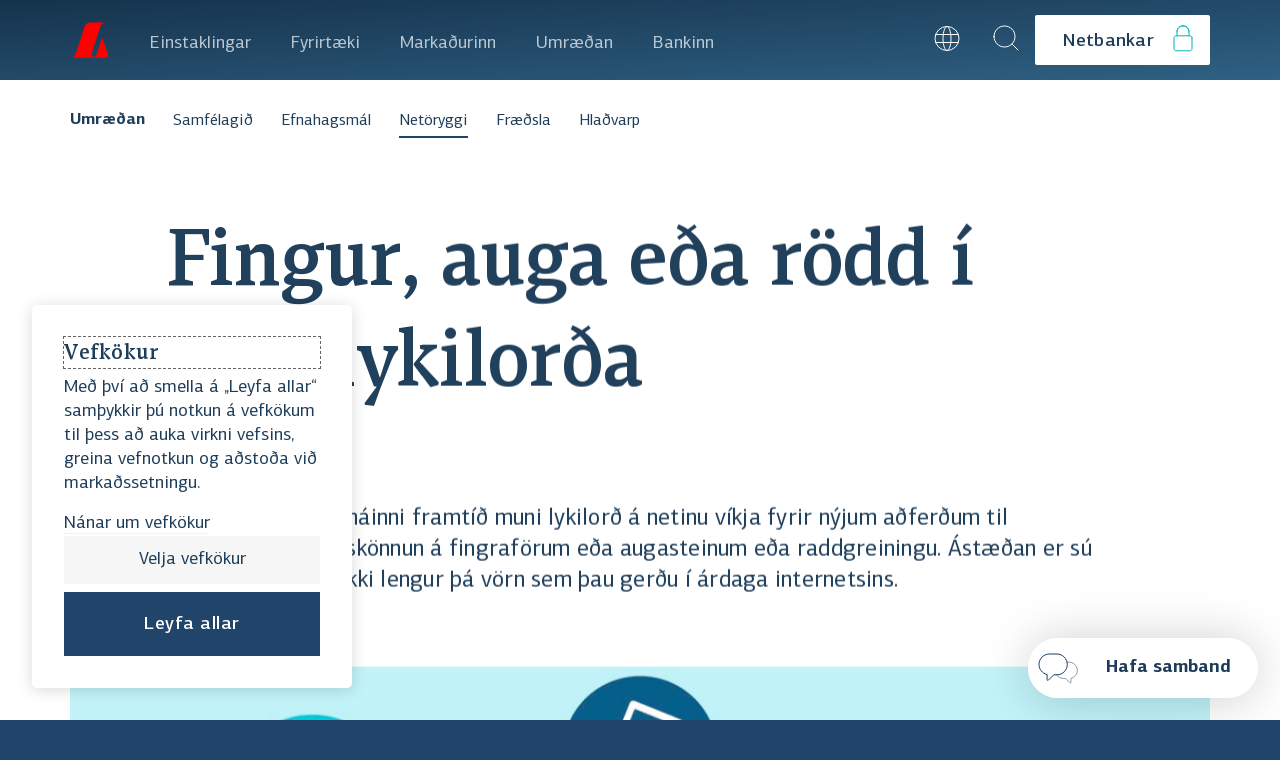

--- FILE ---
content_type: text/html; charset=utf-8
request_url: https://www.landsbankinn.is/frettir/fingur-auga-eda-rodd-i-stad-lykilorda
body_size: 102230
content:
<!DOCTYPE html><html lang="is" class="no-js"><head><meta charSet="utf-8" data-next-head=""/><meta name="viewport" content="width=device-width" data-next-head=""/><meta property="creationtimestamp" content="Wed Jan 14 2026 04:22:29 GMT+0000 (Coordinated Universal Time)" data-next-head=""/><meta property="og:locale" content="is_IS" data-next-head=""/><meta property="og:url" content="https://www.landsbankinn.is/frettir/fingur-auga-eda-rodd-i-stad-lykilorda" data-next-head=""/><title data-next-head="">Fingur, auga eða rödd í stað lykilorða - Landsbankinn</title><meta property="og:title" content="Fingur, auga eða rödd í stað lykilorða" data-next-head=""/><meta property="og:site_name" content="Landsbankinn.is" data-next-head=""/><meta property="og:type" content="website" data-next-head=""/><meta property="fb:admins" content="100003112871506" data-next-head=""/><meta name="twitter:title" content="Fingur, auga eða rödd í stað lykilorða - Landsbankinn" data-next-head=""/><meta name="twitter:card" content="summary" data-next-head=""/><meta name="twitter:site" content="@landsbankinn" data-next-head=""/><meta name="description" content="Búast má við að í náinni framtíð muni lykilorð á netinu víkja fyrir nýjum aðferðum til auðkenningar, s.s. skönnun á fingraförum eða augasteinum eða raddgreiningu. Ástæðan er sú að lykilorð veita ekki lengur þá vörn sem þau gerðu í árdaga internetsins." data-next-head=""/><meta property="og:description" content="Búast má við að í náinni framtíð muni lykilorð á netinu víkja fyrir nýjum aðferðum til auðkenningar, s.s. skönnun á fingraförum eða augasteinum eða raddgreiningu. Ástæðan er sú að lykilorð veita ekki lengur þá vörn sem þau gerðu í árdaga internetsins." data-next-head=""/><meta name="twitter:description" content="Búast má við að í náinni framtíð muni lykilorð á netinu víkja fyrir nýjum aðferðum til auðkenningar, s.s. skönnun á fingraförum eða augasteinum eða raddgreiningu. Ástæðan er sú að lykilorð veita ekki lengur þá vörn sem þau gerðu í árdaga internetsins." data-next-head=""/><meta property="og:image" content="https://images.prismic.io/landsbankinn/cc1f7cfb-06fc-4d25-9504-3223b74512dc_LB_Netoryggi_Fingur_Auga_Lykilord_1920x1080_13.jpg?auto=compress,format&amp;rect=0,35,1920,1008&amp;w=1200&amp;h=630" data-next-head=""/><meta property="og:image:width" content="1200px" data-next-head=""/><meta property="og:image:height" content="630px" data-next-head=""/><meta property="og:image:alt" data-next-head=""/><meta name="twitter:image" content="https://images.prismic.io/landsbankinn/cc1f7cfb-06fc-4d25-9504-3223b74512dc_LB_Netoryggi_Fingur_Auga_Lykilord_1920x1080_13.jpg?auto=compress,format&amp;rect=0,35,1920,1008&amp;w=1200&amp;h=630" data-next-head=""/><meta name="author" content="Landsbankinn" data-next-head=""/><link rel="image_src" href="https://images.prismic.io/landsbankinn/cc1f7cfb-06fc-4d25-9504-3223b74512dc_LB_Netoryggi_Fingur_Auga_Lykilord_1920x1080_13.jpg?auto=compress,format&amp;rect=0,35,1920,1008&amp;w=1200&amp;h=630" data-next-head=""/><meta name="application-name" content="Landsbankinn"/><meta name="apple-mobile-web-app-capable" content="yes"/><meta name="apple-mobile-web-app-status-bar-style" content="default"/><meta name="apple-mobile-web-app-title" content="Landsbankinn"/><meta name="format-detection" content="telephone=no"/><meta name="mobile-web-app-capable" content="yes"/><meta name="msapplication-config" content="/favicon/browserconfig.xml"/><meta name="msapplication-TileColor" content="#152e48"/><meta name="msapplication-tap-highlight" content="no"/><meta name="theme-color" content="#FFF"/><link rel="apple-touch-icon" sizes="180x180" href="/favicon/apple-touch-icon.png"/><link rel="icon" type="image/png" sizes="32x32" href="/favicon/favicon-32x32.png"/><link rel="icon" type="image/png" sizes="16x16" href="/favicon/favicon-16x16.png"/><link rel="manifest" href="/site.webmanifest"/><link rel="shortcut icon" href="/favicon/favicon.ico"/><script>document.querySelector('html').classList.remove('no-js')</script><meta name="google-site-verification" content="tsEk-xEuT70thkQeqthpiEm_5fKoAHMEyEF1FfNCo-M"/><script>
                window.dataLayer = window.dataLayer || []; function gtag() { dataLayer.push(arguments); }
            </script><link rel="preload" as="font" crossorigin="anonymous" href="https://cdn.landsbankinn.is/fonts/centro/lbcentroslab-medium.woff2"/><link rel="preload" as="font" crossorigin="anonymous" href="https://cdn.landsbankinn.is/fonts/centro/lbcentrosans-regular.woff2"/><link rel="preload" as="font" crossorigin="anonymous" href="https://cdn.landsbankinn.is/fonts/centro/lbcentrosans-medium.woff2"/><link rel="preload" as="font" crossorigin="anonymous" href="https://cdn.landsbankinn.is/fonts/centro/lbcentrosans-bold.woff2"/><link rel="preload" as="font" crossorigin="anonymous" href="https://cdn.landsbankinn.is/fonts/centro/lbcentroserifcond-medium.woff2"/><script>window.__INITIAL_STATE__={"SENTRY_DSN":"https://5619b3ff53a764b525920b31d3e32e4a@log.landsbankinn.is/20","POSTHOG_API_KEY":"phc_GYSXtWQ6zmWwViInavPRdmrHTgNPE4vPXPkXGBGAMFl","POSTHOG_API_HOST":"https://a.landsbankinn.is"};</script><link rel="preload" href="/_next/static/css/61fbca35bc9c31cb.css" as="style"/><link rel="stylesheet" href="/_next/static/css/61fbca35bc9c31cb.css" data-n-g=""/><noscript data-n-css=""></noscript><script defer="" nomodule="" src="/_next/static/chunks/polyfills-42372ed130431b0a.js"></script><script defer="" src="/_next/static/chunks/4341.1129145ed4e0b735.js"></script><script defer="" src="/_next/static/chunks/964.b3e5eca691c80edc.js"></script><script defer="" src="/_next/static/chunks/3543.80afb1eba64e4bc9.js"></script><script src="/_next/static/chunks/webpack-64643ffac16ccf14.js" defer=""></script><script src="/_next/static/chunks/framework-33513d7c9a654743.js" defer=""></script><script src="/_next/static/chunks/main-6bf34adb1e7d8dd8.js" defer=""></script><script src="/_next/static/chunks/pages/_app-5b53303b3c825771.js" defer=""></script><script src="/_next/static/chunks/6949-dbbdee1dc2ee7adc.js" defer=""></script><script src="/_next/static/chunks/2464-ba995bb56ebf26f1.js" defer=""></script><script src="/_next/static/chunks/2165-a98e94dc37d2d506.js" defer=""></script><script src="/_next/static/chunks/7650-fe5cbba329d7f14b.js" defer=""></script><script src="/_next/static/chunks/5126-915c42d9534b4ace.js" defer=""></script><script src="/_next/static/chunks/1190-79b386c05f0257d6.js" defer=""></script><script src="/_next/static/chunks/pages/frettir/%5B...slug%5D-a4106d00117020cd.js" defer=""></script><script src="/_next/static/_injUFBnjx7z-m8MOm0fQ/_buildManifest.js" defer=""></script><script src="/_next/static/_injUFBnjx7z-m8MOm0fQ/_ssgManifest.js" defer=""></script><style data-emotion-css="0 1j0ciyr zc19zh j8uykg smmxqg y3to6y 1ri8jwi 16gvesf bmlqlt gapusc 4zvbar 1j24rm1 sxv43x j1yy7y ulux1c 10o8w2d ae3kji 811wua gr8f1a 1tw6eyu 14wt6kw d4efql imf80i 1ec883c 13o7eu2 16w7ht pdu6nd 1jqsccf rz5asz 1lm1y1r tchcu0 rlg3wt 1k1dnup 1eg8gnn iy0s0f fv4fv7 bcxiwz 16b8zwu 11a8cwg 1u60szr t804m0 7aorvz 1m9voy8 brj05 1iv029x grbuj1 1cxf3e8 1aeec5q 1lslzw4 1p35aqo pu8uyk 1hcpsld 181lad0 1vlwe5z 1nneb23 2aai41 181h6ny jr2occ yw033a 7nfxag 10rvbm3 pon3lb 1gpca18 13cyn4h 1tqyxi9 1oz15ql 1m2air2 1jgymo7 qozbb8 sryk9p 85eytv ehv0m3 xdnkar 1de5f5 1iz0on4 gpe7ht i7r519 1em68r7 wneu0k fsxys3 wiy4vj 1fo9f0y 15pzt0q 4iqfgk 1hhzsas m5b7p9 p4f48q 1bwkkt5 xykem6 19mtv6m 6sllw6 1fmyk65 v7kxvn 9hjyyg 1oopdya tt1ycp iy5rp3 chrtxc thb3lq 2o4b6d vw51g9 1a8ckok 1bvftqt ifhego tifjsw u3e58v 1p43lqv 5ds0wt ak5s88 7621t3 1r0f3s 13yyme6 fpz43t 165x7iq 19ayktl jjgsi3 4gp4rb 1u7lv36 r16ere 1uobyfl peh9nw 1l36vv1 1ph05js 1jro6tz 18b8n0l de24s8 a3kob9">@font-face{font-family:'LB Centro Serif';src:url('https://cdn.landsbankinn.is/fonts/centro/lbcentroserif-mediumitalic.eot');src:url('https://cdn.landsbankinn.is/fonts/centro/lbcentroserif-mediumitalic.eot?#iefix') format('embedded-opentype'),url('https://cdn.landsbankinn.is/fonts/centro/lbcentroserif-mediumitalic.woff2') format('woff2'),url('https://cdn.landsbankinn.is/fonts/centro/lbcentroserif-mediumitalic.woff') format('woff'),url('https://cdn.landsbankinn.is/fonts/centro/lbcentroserif-mediumitalic.ttf') format('truetype');font-weight:500;font-style:italic;font-display:swap;}@font-face{font-family:'LB Centro Serif';src:url('https://cdn.landsbankinn.is/fonts/centro/lbcentroserif-bolditalic.eot');src:url('https://cdn.landsbankinn.is/fonts/centro/lbcentroserif-bolditalic.eot?#iefix') format('embedded-opentype'),url('https://cdn.landsbankinn.is/fonts/centro/lbcentroserif-bolditalic.woff2') format('woff2'),url('https://cdn.landsbankinn.is/fonts/centro/lbcentroserif-bolditalic.woff') format('woff'),url('https://cdn.landsbankinn.is/fonts/centro/lbcentroserif-bolditalic.ttf') format('truetype');font-weight:bold;font-style:italic;font-display:swap;}@font-face{font-family:'LB Centro Serif';src:url('https://cdn.landsbankinn.is/fonts/centro/lbcentroserif-italic.eot');src:url('https://cdn.landsbankinn.is/fonts/centro/lbcentroserif-italic.eot?#iefix') format('embedded-opentype'),url('https://cdn.landsbankinn.is/fonts/centro/lbcentroserif-italic.woff2') format('woff2'),url('https://cdn.landsbankinn.is/fonts/centro/lbcentroserif-italic.woff') format('woff'),url('https://cdn.landsbankinn.is/fonts/centro/lbcentroserif-italic.ttf') format('truetype');font-weight:normal;font-style:italic;font-display:swap;}@font-face{font-family:'LB Centro Slab';src:url('https://cdn.landsbankinn.is/fonts/centro/lbcentroslab-bolditalic.eot');src:url('https://cdn.landsbankinn.is/fonts/centro/lbcentroslab-bolditalic.eot?#iefix') format('embedded-opentype'),url('https://cdn.landsbankinn.is/fonts/centro/lbcentroslab-bolditalic.woff2') format('woff2'),url('https://cdn.landsbankinn.is/fonts/centro/lbcentroslab-bolditalic.woff') format('woff'),url('https://cdn.landsbankinn.is/fonts/centro/lbcentroslab-bolditalic.ttf') format('truetype');font-weight:bold;font-style:italic;font-display:swap;}@font-face{font-family:'LB Centro Sans';src:url('https://cdn.landsbankinn.is/fonts/centro/lbcentrosans-regular.eot');src:url('https://cdn.landsbankinn.is/fonts/centro/lbcentrosans-regular.eot?#iefix') format('embedded-opentype'),url('https://cdn.landsbankinn.is/fonts/centro/lbcentrosans-regular.woff2') format('woff2'),url('https://cdn.landsbankinn.is/fonts/centro/lbcentrosans-regular.woff') format('woff'),url('https://cdn.landsbankinn.is/fonts/centro/lbcentrosans-regular.ttf') format('truetype');font-weight:normal;font-style:normal;font-display:swap;}@font-face{font-family:'LB Centro Slab';src:url('https://cdn.landsbankinn.is/fonts/centro/lbcentroslab-regular.eot');src:url('https://cdn.landsbankinn.is/fonts/centro/lbcentroslab-regular.eot?#iefix') format('embedded-opentype'),url('https://cdn.landsbankinn.is/fonts/centro/lbcentroslab-regular.woff2') format('woff2'),url('https://cdn.landsbankinn.is/fonts/centro/lbcentroslab-regular.woff') format('woff'),url('https://cdn.landsbankinn.is/fonts/centro/lbcentroslab-regular.ttf') format('truetype');font-weight:normal;font-style:normal;font-display:swap;}@font-face{font-family:'LB Centro Serif';src:url('https://cdn.landsbankinn.is/fonts/centro/lbcentroserif-regular.eot');src:url('https://cdn.landsbankinn.is/fonts/centro/lbcentroserif-regular.eot?#iefix') format('embedded-opentype'),url('https://cdn.landsbankinn.is/fonts/centro/lbcentroserif-regular.woff2') format('woff2'),url('https://cdn.landsbankinn.is/fonts/centro/lbcentroserif-regular.woff') format('woff'),url('https://cdn.landsbankinn.is/fonts/centro/lbcentroserif-regular.ttf') format('truetype');font-weight:normal;font-style:normal;font-display:swap;}@font-face{font-family:'LB Centro Serif Cond';src:url('https://cdn.landsbankinn.is/fonts/centro/lbcentroserifcond-mediumitalic.eot');src:url('https://cdn.landsbankinn.is/fonts/centro/lbcentroserifcond-mediumitalic.eot?#iefix') format('embedded-opentype'),url('https://cdn.landsbankinn.is/fonts/centro/lbcentroserifcond-mediumitalic.woff2') format('woff2'),url('https://cdn.landsbankinn.is/fonts/centro/lbcentroserifcond-mediumitalic.woff') format('woff'),url('https://cdn.landsbankinn.is/fonts/centro/lbcentroserifcond-mediumitalic.ttf') format('truetype');font-weight:500;font-style:italic;font-display:swap;}@font-face{font-family:'LB Centro Serif';src:url('https://cdn.landsbankinn.is/fonts/centro/lbcentroserif-medium.eot');src:url('https://cdn.landsbankinn.is/fonts/centro/lbcentroserif-medium.eot?#iefix') format('embedded-opentype'),url('https://cdn.landsbankinn.is/fonts/centro/lbcentroserif-medium.woff2') format('woff2'),url('https://cdn.landsbankinn.is/fonts/centro/lbcentroserif-medium.woff') format('woff'),url('https://cdn.landsbankinn.is/fonts/centro/lbcentroserif-medium.ttf') format('truetype');font-weight:500;font-style:normal;font-display:swap;}@font-face{font-family:'LB Centro Sans';src:url('https://cdn.landsbankinn.is/fonts/centro/lbcentrosans-mediumitalic.eot');src:url('https://cdn.landsbankinn.is/fonts/centro/lbcentrosans-mediumitalic.eot?#iefix') format('embedded-opentype'),url('https://cdn.landsbankinn.is/fonts/centro/lbcentrosans-mediumitalic.woff2') format('woff2'),url('https://cdn.landsbankinn.is/fonts/centro/lbcentrosans-mediumitalic.woff') format('woff'),url('https://cdn.landsbankinn.is/fonts/centro/lbcentrosans-mediumitalic.ttf') format('truetype');font-weight:500;font-style:italic;font-display:swap;}@font-face{font-family:'LB Centro Slab';src:url('https://cdn.landsbankinn.is/fonts/centro/lbcentroslab-medium.eot');src:url('https://cdn.landsbankinn.is/fonts/centro/lbcentroslab-medium.eot?#iefix') format('embedded-opentype'),url('https://cdn.landsbankinn.is/fonts/centro/lbcentroslab-medium.woff2') format('woff2'),url('https://cdn.landsbankinn.is/fonts/centro/lbcentroslab-medium.woff') format('woff'),url('https://cdn.landsbankinn.is/fonts/centro/lbcentroslab-medium.ttf') format('truetype');font-weight:500;font-style:normal;font-display:swap;}@font-face{font-family:'LB Centro Serif Cond';src:url('https://cdn.landsbankinn.is/fonts/centro/lbcentroserifcond-italic.eot');src:url('https://cdn.landsbankinn.is/fonts/centro/lbcentroserifcond-italic.eot?#iefix') format('embedded-opentype'),url('https://cdn.landsbankinn.is/fonts/centro/lbcentroserifcond-italic.woff2') format('woff2'),url('https://cdn.landsbankinn.is/fonts/centro/lbcentroserifcond-italic.woff') format('woff'),url('https://cdn.landsbankinn.is/fonts/centro/lbcentroserifcond-italic.ttf') format('truetype');font-weight:normal;font-style:italic;font-display:swap;}@font-face{font-family:'LB Centro Serif Cond';src:url('https://cdn.landsbankinn.is/fonts/centro/lbcentroserifcond-medium.eot');src:url('https://cdn.landsbankinn.is/fonts/centro/lbcentroserifcond-medium.eot?#iefix') format('embedded-opentype'),url('https://cdn.landsbankinn.is/fonts/centro/lbcentroserifcond-medium.woff2') format('woff2'),url('https://cdn.landsbankinn.is/fonts/centro/lbcentroserifcond-medium.woff') format('woff'),url('https://cdn.landsbankinn.is/fonts/centro/lbcentroserifcond-medium.ttf') format('truetype');font-weight:500;font-style:normal;font-display:swap;}@font-face{font-family:'LB Centro Serif Cond';src:url('https://cdn.landsbankinn.is/fonts/centro/lbcentroserifcond-bold.eot');src:url('https://cdn.landsbankinn.is/fonts/centro/lbcentroserifcond-bold.eot?#iefix') format('embedded-opentype'),url('https://cdn.landsbankinn.is/fonts/centro/lbcentroserifcond-bold.woff2') format('woff2'),url('https://cdn.landsbankinn.is/fonts/centro/lbcentroserifcond-bold.woff') format('woff'),url('https://cdn.landsbankinn.is/fonts/centro/lbcentroserifcond-bold.ttf') format('truetype');font-weight:bold;font-style:normal;font-display:swap;}@font-face{font-family:'LB Centro Sans';src:url('https://cdn.landsbankinn.is/fonts/centro/lbcentrosans-italic.eot');src:url('https://cdn.landsbankinn.is/fonts/centro/lbcentrosans-italic.eot?#iefix') format('embedded-opentype'),url('https://cdn.landsbankinn.is/fonts/centro/lbcentrosans-italic.woff2') format('woff2'),url('https://cdn.landsbankinn.is/fonts/centro/lbcentrosans-italic.woff') format('woff'),url('https://cdn.landsbankinn.is/fonts/centro/lbcentrosans-italic.ttf') format('truetype');font-weight:normal;font-style:italic;font-display:swap;}@font-face{font-family:'LB Centro Slab';src:url('https://cdn.landsbankinn.is/fonts/centro/lbcentroslab-italic.eot');src:url('https://cdn.landsbankinn.is/fonts/centro/lbcentroslab-italic.eot?#iefix') format('embedded-opentype'),url('https://cdn.landsbankinn.is/fonts/centro/lbcentroslab-italic.woff2') format('woff2'),url('https://cdn.landsbankinn.is/fonts/centro/lbcentroslab-italic.woff') format('woff'),url('https://cdn.landsbankinn.is/fonts/centro/lbcentroslab-italic.ttf') format('truetype');font-weight:normal;font-style:italic;font-display:swap;}@font-face{font-family:'LB Centro Sans';src:url('https://cdn.landsbankinn.is/fonts/centro/lbcentrosans-thinitalic.eot');src:url('https://cdn.landsbankinn.is/fonts/centro/lbcentrosans-thinitalic.eot?#iefix') format('embedded-opentype'),url('https://cdn.landsbankinn.is/fonts/centro/lbcentrosans-thinitalic.woff2') format('woff2'),url('https://cdn.landsbankinn.is/fonts/centro/lbcentrosans-thinitalic.woff') format('woff'),url('https://cdn.landsbankinn.is/fonts/centro/lbcentrosans-thinitalic.ttf') format('truetype');font-weight:100;font-style:italic;font-display:swap;}@font-face{font-family:'LB Centro Serif Cond';src:url('https://cdn.landsbankinn.is/fonts/centro/lbcentroserifcond-regular.eot');src:url('https://cdn.landsbankinn.is/fonts/centro/lbcentroserifcond-regular.eot?#iefix') format('embedded-opentype'),url('https://cdn.landsbankinn.is/fonts/centro/lbcentroserifcond-regular.woff2') format('woff2'),url('https://cdn.landsbankinn.is/fonts/centro/lbcentroserifcond-regular.woff') format('woff'),url('https://cdn.landsbankinn.is/fonts/centro/lbcentroserifcond-regular.ttf') format('truetype');font-weight:normal;font-style:normal;font-display:swap;}@font-face{font-family:'LB Centro Sans';src:url('https://cdn.landsbankinn.is/fonts/centro/lbcentrosans-thin.eot');src:url('https://cdn.landsbankinn.is/fonts/centro/lbcentrosans-thin.eot?#iefix') format('embedded-opentype'),url('https://cdn.landsbankinn.is/fonts/centro/lbcentrosans-thin.woff2') format('woff2'),url('https://cdn.landsbankinn.is/fonts/centro/lbcentrosans-thin.woff') format('woff'),url('https://cdn.landsbankinn.is/fonts/centro/lbcentrosans-thin.ttf') format('truetype');font-weight:100;font-style:normal;font-display:swap;}@font-face{font-family:'LB Centro Sans';src:url('https://cdn.landsbankinn.is/fonts/centro/lbcentrosans-bolditalic.eot');src:url('https://cdn.landsbankinn.is/fonts/centro/lbcentrosans-bolditalic.eot?#iefix') format('embedded-opentype'),url('https://cdn.landsbankinn.is/fonts/centro/lbcentrosans-bolditalic.woff2') format('woff2'),url('https://cdn.landsbankinn.is/fonts/centro/lbcentrosans-bolditalic.woff') format('woff'),url('https://cdn.landsbankinn.is/fonts/centro/lbcentrosans-bolditalic.ttf') format('truetype');font-weight:bold;font-style:italic;font-display:swap;}@font-face{font-family:'LB Centro Sans';src:url('https://cdn.landsbankinn.is/fonts/centro/lbcentrosans-bold.eot');src:url('https://cdn.landsbankinn.is/fonts/centro/lbcentrosans-bold.eot?#iefix') format('embedded-opentype'),url('https://cdn.landsbankinn.is/fonts/centro/lbcentrosans-bold.woff2') format('woff2'),url('https://cdn.landsbankinn.is/fonts/centro/lbcentrosans-bold.woff') format('woff'),url('https://cdn.landsbankinn.is/fonts/centro/lbcentrosans-bold.ttf') format('truetype');font-weight:bold;font-style:normal;font-display:swap;}@font-face{font-family:'LB Centro Sans';src:url('https://cdn.landsbankinn.is/fonts/centro/lbcentrosans-lightitalic.eot');src:url('https://cdn.landsbankinn.is/fonts/centro/lbcentrosans-lightitalic.eot?#iefix') format('embedded-opentype'),url('https://cdn.landsbankinn.is/fonts/centro/lbcentrosans-lightitalic.woff2') format('woff2'),url('https://cdn.landsbankinn.is/fonts/centro/lbcentrosans-lightitalic.woff') format('woff'),url('https://cdn.landsbankinn.is/fonts/centro/lbcentrosans-lightitalic.ttf') format('truetype');font-weight:300;font-style:italic;font-display:swap;}@font-face{font-family:'LB Centro Serif';src:url('https://cdn.landsbankinn.is/fonts/centro/lbcentroserif-bold.eot');src:url('https://cdn.landsbankinn.is/fonts/centro/lbcentroserif-bold.eot?#iefix') format('embedded-opentype'),url('https://cdn.landsbankinn.is/fonts/centro/lbcentroserif-bold.woff2') format('woff2'),url('https://cdn.landsbankinn.is/fonts/centro/lbcentroserif-bold.woff') format('woff'),url('https://cdn.landsbankinn.is/fonts/centro/lbcentroserif-bold.ttf') format('truetype');font-weight:bold;font-style:normal;font-display:swap;}@font-face{font-family:'LB Centro Serif Cond';src:url('https://cdn.landsbankinn.is/fonts/centro/lbcentroserifcond-bolditalic.eot');src:url('https://cdn.landsbankinn.is/fonts/centro/lbcentroserifcond-bolditalic.eot?#iefix') format('embedded-opentype'),url('https://cdn.landsbankinn.is/fonts/centro/lbcentroserifcond-bolditalic.woff2') format('woff2'),url('https://cdn.landsbankinn.is/fonts/centro/lbcentroserifcond-bolditalic.woff') format('woff'),url('https://cdn.landsbankinn.is/fonts/centro/lbcentroserifcond-bolditalic.ttf') format('truetype');font-weight:bold;font-style:italic;font-display:swap;}@font-face{font-family:'LB Centro Slab';src:url('https://cdn.landsbankinn.is/fonts/centro/lbcentroslab-mediumitalic.eot');src:url('https://cdn.landsbankinn.is/fonts/centro/lbcentroslab-mediumitalic.eot?#iefix') format('embedded-opentype'),url('https://cdn.landsbankinn.is/fonts/centro/lbcentroslab-mediumitalic.woff2') format('woff2'),url('https://cdn.landsbankinn.is/fonts/centro/lbcentroslab-mediumitalic.woff') format('woff'),url('https://cdn.landsbankinn.is/fonts/centro/lbcentroslab-mediumitalic.ttf') format('truetype');font-weight:500;font-style:italic;font-display:swap;}@font-face{font-family:'LB Centro Sans';src:url('https://cdn.landsbankinn.is/fonts/centro/lbcentrosans-medium.eot');src:url('https://cdn.landsbankinn.is/fonts/centro/lbcentrosans-medium.eot?#iefix') format('embedded-opentype'),url('https://cdn.landsbankinn.is/fonts/centro/lbcentrosans-medium.woff2') format('woff2'),url('https://cdn.landsbankinn.is/fonts/centro/lbcentrosans-medium.woff') format('woff'),url('https://cdn.landsbankinn.is/fonts/centro/lbcentrosans-medium.ttf') format('truetype');font-weight:500;font-style:normal;font-display:swap;}@font-face{font-family:'LB Centro Slab';src:url('https://cdn.landsbankinn.is/fonts/centro/lbcentroslab-bold.eot');src:url('https://cdn.landsbankinn.is/fonts/centro/lbcentroslab-bold.eot?#iefix') format('embedded-opentype'),url('https://cdn.landsbankinn.is/fonts/centro/lbcentroslab-bold.woff2') format('woff2'),url('https://cdn.landsbankinn.is/fonts/centro/lbcentroslab-bold.woff') format('woff'),url('https://cdn.landsbankinn.is/fonts/centro/lbcentroslab-bold.ttf') format('truetype');font-weight:bold;font-style:normal;font-display:swap;}@font-face{font-family:'LB Centro Sans';src:url('https://cdn.landsbankinn.is/fonts/centro/lbcentrosans-light.eot');src:url('https://cdn.landsbankinn.is/fonts/centro/lbcentrosans-light.eot?#iefix') format('embedded-opentype'),url('https://cdn.landsbankinn.is/fonts/centro/lbcentrosans-light.woff2') format('woff2'),url('https://cdn.landsbankinn.is/fonts/centro/lbcentrosans-light.woff') format('woff'),url('https://cdn.landsbankinn.is/fonts/centro/lbcentrosans-light.ttf') format('truetype');font-weight:300;font-style:normal;font-display:swap;}html,body,div,span,applet,object,iframe,h1,h2,h3,h4,h5,h6,hr,p,blockquote,pre,a,abbr,acronym,address,big,cite,code,del,dfn,em,img,ins,kbd,q,s,samp,small,strike,strong,sub,sup,tt,var,b,u,i,center,dl,dt,dd,ol,ul,li,fieldset,form,label,legend,table,caption,tbody,tfoot,thead,tr,th,td,article,aside,canvas,details,embed,figure,figcaption,footer,header,hgroup,menu,nav,output,ruby,section,summary,time,mark,audio,video,button{margin:0;padding:0;font-family:inherit;font-style:inherit;font-size:inherit;font-weight:inherit;border:0;border-radius:0;background-color:transparent;color:inherit;-webkit-text-decoration:none;text-decoration:none;}ol,ul{list-style:none;}blockquote,q{quotes:none;}blockquote:before,blockquote:after,q:before,q:after{content:'';content:none;}table{border-collapse:collapse;border-spacing:0;}button,input,textarea,select{font-family:inherit;font-style:inherit;font-size:inherit;font-weight:inherit;border:0;-webkit-appearance:none;-moz-appearance:none;-ms-appearance:none;appearance:none;}button:focus:not(:focus-visible),input:focus:not(:focus-visible),textarea:focus:not(:focus-visible),select:focus:not(:focus-visible){outline:none;}fieldset{border:0;margin:0;min-width:0;padding:0.01em 0 0 0;}.blur-up{-webkit-filter:blur(5px);-webkit-filter:blur(5px);filter:blur(5px);-webkit-transition:filter 400ms,-webkit-filter 400ms;transition:filter 400ms,-webkit-filter 400ms;width:200px;overflow:hidden;}.blur-up.lazyloaded{-webkit-filter:blur(0);-webkit-filter:blur(0);filter:blur(0);}.js-focus-visible:focus:not(.focus-visible){outline:none;}.js-focus-visible .focus-visible{outline:1px dashed #666;}html,body{min-height:100vh;font-family:LB Centro Sans,sans-serif,sans-serif;font-weight:400;color:#1E3D5A;max-width:100%;margin:0;}html{-webkit-font-smoothing:antialiased;-moz-osx-font-smoothing:grayscale;box-sizing:border-box;background-color:#20446A;}body{-webkit-overflow-scrolling:touch;}#atlwdg-trigger{display:none!important;}svg{-webkit-transform:translate3d(0px,0px,0px);-moz-transform:translate3d(0px,0px,0px);-ms-transform:translate3d(0px,0px,0px);transform:translate3d(0px,0px,0px);}.lazyloading{-webkit-filter:blur(10px);filter:blur(10px);}.lazyloaded{-webkit-filter:blur(0px);filter:blur(0px);}.no-js .lazyloading{-webkit-filter:blur(0px);filter:blur(0px);}.no-js [style*='opacity:0']{opacity:1!important;}.no-js [style*='transform']{-webkit-transform:none!important;-moz-transform:none!important;-ms-transform:none!important;transform:none!important;}.grecaptcha-badge{visibility:hidden;}*,*::before,*::after{box-sizing:inherit;}body{font-size:18px;position:relative;margin:0;font-family:LB Centro Sans,sans-serif,sans-serif;line-height:1.3333333333333333;-webkit-text-size-adjust:100%;-moz-text-size-adjust:100%;-ms-text-size-adjust:100%;text-size-adjust:100%;color:#1E3D5A;background-color:white;}@media (min-width:1080){body{font-size:18;}}html.is-scroll-disabled body{height:100vh;overflow:hidden;}img{display:block;max-width:100%;height:auto;opacity:1;}input::-webkit-input-placeholder{opacity:1;color:#20446A;}input::-moz-placeholder{opacity:1;color:#20446A;}input:-ms-input-placeholder{opacity:1;color:#20446A;}textarea::-webkit-input-placeholder{opacity:1;color:#20446A;}textarea::-moz-placeholder{opacity:1;color:#20446A;}textarea:-ms-input-placeholder{opacity:1;color:#20446A;}select::-webkit-input-placeholder{opacity:1;color:#20446A;}select::-moz-placeholder{opacity:1;color:#20446A;}select:-ms-input-placeholder{opacity:1;color:#20446A;}input::placeholder,textarea::placeholder,select::placeholder{opacity:1;color:#20446A;}a,input,select,button{outline:none;}a:focus-visible{outline:0.1rem solid -webkit-focus-ring-color;outline-offset:-0.1rem;}button:focus-visible{outline:0.2rem solid -webkit-focus-ring-color;outline-offset:-0.2rem;}button[type='submit']:focus-visible{outline:0.2rem solid #163E63;outline-offset:-0.2rem;}::selection{background:#FFF7F0;}input[type='text']::selection{background:#FFCAA1;}sub,sup{font-size:14px;line-height:14px;}#prismic-toolbar-v2{visibility:unset;}.css-zc19zh{position:relative;min-height:100vh;}.css-zc19zh:before{content:'';display:block;height:80px;position:absolute;top:0;right:0;left:0;width:100%;background:#20446A;}.css-j8uykg{position:relative;width:100%;z-index:15;top:0;}@media (min-width:950px){.css-j8uykg{display:none;}}.css-smmxqg{position:relative;z-index:30;height:80px;padding:0 16px;padding-top:2px;display:-webkit-box;display:-webkit-flex;display:-ms-flexbox;display:flex;-webkit-flex-direction:row;-ms-flex-direction:row;flex-direction:row;-webkit-align-items:center;-webkit-box-align:center;-ms-flex-align:center;align-items:center;-webkit-box-pack:justify;-webkit-justify-content:space-between;justify-content:space-between;width:100%;background:linear-gradient(to bottom right, #15324C, #2F6183);}.css-y3to6y{cursor:pointer;width:64px;height:64px;display:-webkit-box;display:-webkit-flex;display:-ms-flexbox;display:flex;-webkit-align-items:center;-webkit-box-align:center;-ms-flex-align:center;align-items:center;-webkit-box-pack:center;-ms-flex-pack:center;-webkit-justify-content:center;justify-content:center;margin-top:-5px;}@media print{.css-y3to6y{background-color:#20446A;-webkit-print-color-adjust:exact;}}.css-1ri8jwi{width:64px;height:64px;display:-webkit-box;display:-webkit-flex;display:-ms-flexbox;display:flex;-webkit-flex-direction:column;-ms-flex-direction:column;flex-direction:column;-webkit-align-items:center;-webkit-box-align:center;-ms-flex-align:center;align-items:center;-webkit-box-pack:center;-ms-flex-pack:center;-webkit-justify-content:center;justify-content:center;position:absolute;right:10px;}.css-16gvesf{width:22px;height:1px;background-color:white;margin-bottom:5px;}.css-bmlqlt{height:80px;}@media (max-width:949px){.css-bmlqlt{display:none;}}.css-gapusc{position:relative;top:0;left:0;right:0;height:80px;z-index:100;}.css-4zvbar{-webkit-box-flex:1;-webkit-flex-grow:1;-ms-flex-positive:1;flex-grow:1;margin:0 auto;padding-left:36px;padding-right:36px;max-width:1252px;display:-webkit-box;display:-webkit-flex;display:-ms-flexbox;display:flex;-webkit-align-items:center;-webkit-box-align:center;-ms-flex-align:center;align-items:center;}@media (max-width:414px){.css-4zvbar{padding-left:calc(0.2127659574468085 * 100vw + (-52.08510638297872px));padding-right:calc(0.2127659574468085 * 100vw + (-52.08510638297872px));}}@media (min-width:768px){.css-4zvbar{padding-left:50px;padding-right:50px;max-width:1280px;}}@media (min-width:1080px){.css-4zvbar{padding-left:70px;padding-right:70px;max-width:1320px;}}.css-1j24rm1{height:80px;display:-webkit-box;display:-webkit-flex;display:-ms-flexbox;display:flex;-webkit-align-items:center;-webkit-box-align:center;-ms-flex-align:center;align-items:center;padding:0 22px;margin-left:-20px;cursor:pointer;}@media (min-width:1400px){.css-1j24rm1{margin-left:-100px;}}@media print{.css-1j24rm1{background-color:#20446A;-webkit-print-color-adjust:exact;}}.css-sxv43x{position:absolute;left:-10000px;top:auto;width:1px;height:1px;overflow:hidden;}.css-j1yy7y{display:-webkit-box;display:-webkit-flex;display:-ms-flexbox;display:flex;-webkit-flex-direction:row;-ms-flex-direction:row;flex-direction:row;}@media print{.css-j1yy7y{display:none;}}.css-ulux1c{font-family:LB Centro Sans,sans-serif,arial,sans-serif;font-weight:normal;font-size:15px;-webkit-text-decoration:none;text-decoration:none;position:relative;height:80px;padding-top:7px;-webkit-align-items:center;-webkit-box-align:center;-ms-flex-align:center;align-items:center;display:-webkit-box;display:-webkit-flex;display:-ms-flexbox;display:flex;margin:0 20px;cursor:pointer;overflow:hidden;color:white;}@media (min-width:414px){.css-ulux1c{font-size:calc(0.0033112582781456954 * 100vw + (13.629139072847682px));}}@media (min-width:1320px){.css-ulux1c{font-size:18px;}}.css-ulux1c >span{opacity:0.7;-webkit-transition:opacity 200ms ease-in-out;transition:opacity 200ms ease-in-out;}.css-ulux1c:hover>span{opacity:1;}.css-ulux1c:after{content:'';position:absolute;left:calc(50% - 8px);width:0;height:0;border-style:solid;border-width:0 8px 8px 8px;border-color:transparent transparent #fff transparent;bottom:-15px;-webkit-transition:bottom 300ms ease-out;transition:bottom 300ms ease-out;}@media (max-width:1145px){.css-ulux1c{margin:0 5px;}}@media (min-width: 1380px){.css-ulux1c{margin:0 28px;letter-spacing:0.28px;}.css-ulux1c:first-child{margin-left:20px;}}.css-10o8w2d{height:80px;margin-left:auto;display:-webkit-box;display:-webkit-flex;display:-ms-flexbox;display:flex;-webkit-align-items:center;-webkit-box-align:center;-ms-flex-align:center;align-items:center;}@media print{.css-10o8w2d{display:none;}}.css-ae3kji{position:relative;height:50px;background:transparent;display:-webkit-box;display:-webkit-flex;display:-ms-flexbox;display:flex;-webkit-box-pack:end;-ms-flex-pack:end;-webkit-justify-content:flex-end;justify-content:flex-end;-webkit-align-items:center;-webkit-box-align:center;-ms-flex-align:center;align-items:center;border-radius:2px;padding:18px 17px 15px 28px;min-width:169px;margin-right:0px;cursor:pointer;outline-offset:-0.4rem;}.css-811wua svg#lock path:nth-of-type(2){display:block;}.css-gr8f1a{display:-webkit-box;display:-webkit-flex;display:-ms-flexbox;display:flex;-webkit-align-items:center;-webkit-box-align:center;-ms-flex-align:center;align-items:center;padding:5px 16px 10px;height:80px;}.css-gr8f1a:nth-of-type(2){padding-right:32px;}.css-1tw6eyu{position:relative;height:50px;background:#FFFFFF;display:-webkit-box;display:-webkit-flex;display:-ms-flexbox;display:flex;-webkit-box-pack:end;-ms-flex-pack:end;-webkit-justify-content:flex-end;justify-content:flex-end;-webkit-align-items:center;-webkit-box-align:center;-ms-flex-align:center;align-items:center;border-radius:2px;padding:18px 17px 15px 28px;min-width:169px;margin-right:0px;cursor:pointer;outline-offset:-0.4rem;}.css-14wt6kw{margin-right:19px;font-family:LB Centro Sans,sans-serif;font-weight:normal;font-size:18px;line-height:1.3333333333333333;letter-spacing:0.28px;font-weight:500;}@media (min-width:414px){.css-14wt6kw{font-size:calc(0 * 100vw + (18px));}}@media (min-width:1320px){.css-14wt6kw{font-size:18px;}}.css-d4efql{position:fixed;z-index:101;bottom:32px;left:32px;width:320px;padding:32px;background:white;box-shadow:0 2px 16px rgba(0,0,0,0.15);border-radius:5px;overflow:hidden;}.no-js .css-d4efql{display:none;}@media print{.css-d4efql{display:none;}}.css-imf80i{font-family:LB Centro Serif Cond,serif;font-weight:500;font-size:20px;line-height:1.4545454545454546;letter-spacing:0.5px;margin-bottom:8px;}@media (min-width:414px){.css-imf80i{font-size:calc(0.002207505518763797 * 100vw + (19.08609271523179px));}}@media (min-width:1320px){.css-imf80i{font-size:22px;}}.css-1ec883c{position:relative;overflow:hidden;width:100%;}.css-13o7eu2{display:block;}.css-16w7ht{font-size:18px;margin-bottom:16px;}.css-pdu6nd{padding-top:1px;margin-bottom:16px;}.css-1jqsccf{margin-bottom:8px;}.css-1jqsccf:focus-within label{outline:1px dotted gray;}.css-1jqsccf label{font-size:16px;line-height:1.3!important;}.css-rz5asz{position:relative;display:-webkit-box;display:-webkit-flex;display:-ms-flexbox;display:flex;-webkit-flex-direction:column;-ms-flex-direction:column;flex-direction:column;}.css-rz5asz>*+*{margin-top:8px;}.css-1lm1y1r{display:-webkit-box;display:-webkit-flex;display:-ms-flexbox;display:flex;-webkit-flex-direction:row;-ms-flex-direction:row;flex-direction:row;-webkit-box-pack:start;-ms-flex-pack:start;-webkit-justify-content:flex-start;justify-content:flex-start;-webkit-align-items:center;-webkit-box-align:center;-ms-flex-align:center;align-items:center;position:relative;width:100%;cursor:pointer;white-space:pre-wrap;pointer-events:none;font-family:LB Centro Sans,sans-serif;font-weight:normal;font-size:18px;line-height:1.3333333333333333;letter-spacing:0.2px;color:#1E3D5A;box-shadow:0 0 0 1px transparent;height:64px;padding-left:15px;padding-right:15px;background-color:#FFFFFF;}.css-1lm1y1r:hover>div{background-image:url('data:image/svg+xml;utf8,<svg width="16px" height="15px" viewBox="0 0 16 15" version="1.1" xmlns="http://www.w3.org/2000/svg" ><g stroke="none" stroke-width="1" fill="none" fill-rule="evenodd"><g id="Assets" transform="translate(-347.000000,-1288.000000)" stroke="%231e3d5a" stroke-width="2"><polyline id="icon-check-hover" transform="translate(355.000000,1295.000000) scale(-1,1) rotate(-180.000000) translate(-355.000000,-1295.000000) " points="348 1295.46154 353.5 1289 362 1301"></polyline></g></g></svg>');background-repeat:no-repeat;-webkit-background-size:12px;background-size:12px;-webkit-background-position:center;background-position:center;}@media (min-width:414px){.css-1lm1y1r{font-size:calc(0 * 100vw + (18px));}}@media (min-width:1320px){.css-1lm1y1r{font-size:18px;}}.css-1lm1y1r:hover>div{background-color:transparent;}.css-1lm1y1r:active{box-shadow:0 0 0 2px #6195CC;}.css-tchcu0{margin-right:12px;min-width:24px;width:24px;height:24px;border-radius:1px;box-shadow:0 0 0 1px #a0a0a0;background-color:#a0a0a0;}.css-rlg3wt{position:absolute;left:-9999px;}.css-1k1dnup{font-size:18px;margin-top:8px;}.css-1eg8gnn{display:-webkit-box;display:-webkit-flex;display:-ms-flexbox;display:flex;-webkit-flex-direction:row;-ms-flex-direction:row;flex-direction:row;-webkit-box-pack:start;-ms-flex-pack:start;-webkit-justify-content:flex-start;justify-content:flex-start;-webkit-align-items:center;-webkit-box-align:center;-ms-flex-align:center;align-items:center;position:relative;width:100%;cursor:pointer;white-space:pre-wrap;font-family:LB Centro Sans,sans-serif;font-weight:normal;font-size:18px;line-height:1.3333333333333333;letter-spacing:0.2px;color:#1E3D5A;box-shadow:0 0 0 1px transparent;height:64px;padding-left:15px;padding-right:15px;background-color:#FFFFFF;}.css-1eg8gnn:hover>div{background-image:url('data:image/svg+xml;utf8,<svg width="16px" height="15px" viewBox="0 0 16 15" version="1.1" xmlns="http://www.w3.org/2000/svg" ><g stroke="none" stroke-width="1" fill="none" fill-rule="evenodd"><g id="Assets" transform="translate(-347.000000,-1288.000000)" stroke="%231e3d5a" stroke-width="2"><polyline id="icon-check-hover" transform="translate(355.000000,1295.000000) scale(-1,1) rotate(-180.000000) translate(-355.000000,-1295.000000) " points="348 1295.46154 353.5 1289 362 1301"></polyline></g></g></svg>');background-repeat:no-repeat;-webkit-background-size:12px;background-size:12px;-webkit-background-position:center;background-position:center;}@media (min-width:414px){.css-1eg8gnn{font-size:calc(0 * 100vw + (18px));}}@media (min-width:1320px){.css-1eg8gnn{font-size:18px;}}.css-1eg8gnn:hover>div{background-color:transparent;}.css-1eg8gnn:active{box-shadow:0 0 0 2px #6195CC;}.css-iy0s0f{margin-right:12px;min-width:24px;width:24px;height:24px;border-radius:1px;box-shadow:0 0 0 1px rgba(30,61,90,0.3);background-color:#FFFFFF;}.css-fv4fv7{margin-top:0;height:48px;font-size:18px;display:block;display:-webkit-box;display:-webkit-flex;display:-ms-flexbox;display:flex;-webkit-align-items:center;-webkit-box-align:center;-ms-flex-align:center;align-items:center;-webkit-box-pack:center;-ms-flex-pack:center;-webkit-justify-content:center;justify-content:center;width:100%;background-color:#f6f6f6;font-weight:400;text-align:center;cursor:pointer;-webkit-transition:background-color ease-in-out 275ms;transition:background-color ease-in-out 275ms;}.css-fv4fv7:hover{background-color:#e6e6e6;}.css-bcxiwz{-webkit-appearance:none;-moz-appearance:none;-ms-appearance:none;appearance:none;border:none;background:none;background-color:#20446A;font-family:LB Centro Serif Cond,serif;font-weight:500;font-size:16px;line-height:1.3333333333333333;letter-spacing:0.5px;position:relative;font-family:LB Centro Sans,sans-serif;color:#ffffff;min-height:64px;padding:0 38px;position:relative;overflow:hidden;cursor:pointer;width:100%;min-width:220px;-webkit-text-decoration:none;text-decoration:none;display:-webkit-box;display:-webkit-flex;display:-ms-flexbox;display:flex;-webkit-align-items:center;-webkit-box-align:center;-ms-flex-align:center;align-items:center;-webkit-box-pack:center;-ms-flex-pack:center;-webkit-justify-content:center;justify-content:center;height:48px;width:100%;margin-top:8px;}@media (min-width:414px){.css-bcxiwz{font-size:calc(0.002207505518763797 * 100vw + (15.086092715231787px));}}@media (min-width:1320px){.css-bcxiwz{font-size:18px;}}.css-bcxiwz:focus{outline:1px dashed #666;}.css-16b8zwu{position:relative;z-index:7;font-weight:500;-webkit-flex:1;-ms-flex:1;flex:1;text-align:center;}.css-11a8cwg{position:absolute;top:0;left:-10px;right:-10px;bottom:0;background-color:#26517e;}.css-1u60szr{position:absolute;top:0;left:-10px;right:-10px;bottom:0;background-color:#2c5d91;}.css-t804m0{position:absolute;top:0;left:-10px;right:-10px;bottom:0;background-color:#ff9130;}.css-7aorvz{position:absolute;top:0;left:-10px;right:-10px;bottom:0;background-color:#ff9e49;}.css-1m9voy8{position:relative;-webkit-box-flex:1;-webkit-flex-grow:1;-ms-flex-positive:1;flex-grow:1;margin:0 auto;padding-left:36px;padding-right:36px;max-width:1252px;}@media (max-width:414px){.css-1m9voy8{padding-left:calc(0.2127659574468085 * 100vw + (-52.08510638297872px));padding-right:calc(0.2127659574468085 * 100vw + (-52.08510638297872px));}}@media (min-width:768px){.css-1m9voy8{padding-left:50px;padding-right:50px;max-width:1280px;}}@media (min-width:1080px){.css-1m9voy8{padding-left:70px;padding-right:70px;max-width:1320px;}}.css-brj05{width:27px;height:1px;background-color:#1E3D5A;margin:16px 0;}.css-1iv029x{font-family:LB Centro Sans,sans-serif;font-weight:normal;font-size:18px;line-height:1.3333333333333333;letter-spacing:0.28px;}@media (min-width:414px){.css-1iv029x{font-size:calc(0 * 100vw + (18px));}}@media (min-width:1320px){.css-1iv029x{font-size:18px;}}.css-1iv029x pre{white-space:inherit;font-family:monospace;}.css-1iv029x p,.css-1iv029x ul,.css-1iv029x ol{margin-top:calc(1.7647058823529411 * 1em);margin-bottom:calc(1.7647058823529411 * 1em);list-style-position:inside;}.css-1iv029x p:first-of-type,.css-1iv029x ul:first-of-type,.css-1iv029x ol:first-of-type{margin-top:0;}.css-1iv029x p:last-child,.css-1iv029x ul:last-child,.css-1iv029x ol:last-child{margin-bottom:0;}.css-1iv029x p:empty,.css-1iv029x ul:empty,.css-1iv029x ol:empty{display:none;}.css-1iv029x ul{list-style-type:none;}.css-1iv029x ul li{position:relative;padding-left:30px;margin-bottom:28px;}@media (min-width: 768px){.css-1iv029x ul li{padding-left:40px;}}.css-1iv029x ul li:before{content:'';display:inline-block;position:absolute;top:6px;left:0;margin-right:20px;height:8px;width:8px;border-radius:50%;background:currentColor;}@media (min-width: 768px){.css-1iv029x ul li:before{left:10px;}}@media (min-width: 1080px){.css-1iv029x ul li:before{top:10px;}}.css-1iv029x ol{list-style-type:decimal;list-style:none;counter-reset:custom-counter;-webkit-padding-start:40px;padding-inline-start:40px;text-indent:-20px;}.css-1iv029x ol li{counter-increment:custom-counter;position:relative;padding-left:30px;margin-bottom:28px;padding-left:0;}@media (min-width: 768px){.css-1iv029x ol li{padding-left:0px;}}.css-1iv029x ol li:before{content:counter(custom-counter) '. ';display:inline-block;position:relative;top:0;left:0;font-weight:bold;margin-right:20px;}@media (min-width: 768px){.css-1iv029x ol li:before{left:10px;}}.css-1iv029x ol li:nth-child(n + 10){text-indent:-28px;padding-left:4px;}.css-1iv029x h1{font-family:LB Centro Serif Cond,serif;font-weight:500;font-size:30px;line-height:1.2272727272727273;letter-spacing:0.5px;margin-bottom:calc((25 / 44) * 1em);max-width:calc((490 / 44) * 1em);font-style:normal;}@media (min-width:414px){.css-1iv029x h1{font-size:calc(0.01545253863134658 * 100vw + (23.602649006622517px));}}@media (min-width:1320px){.css-1iv029x h1{font-size:44px;}}.css-1iv029x h1 +p{margin-top:0;}.css-1iv029x h2{font-family:LB Centro Serif Cond,serif;font-weight:500;font-size:26px;line-height:1.2857142857142858;letter-spacing:0.5px;margin-bottom:calc((25 / 28) * 1em);max-width:calc((490 / 28) * 1em);font-style:normal;}@media (min-width:414px){.css-1iv029x h2{font-size:calc(0.002207505518763797 * 100vw + (25.08609271523179px));}}@media (min-width:1320px){.css-1iv029x h2{font-size:28px;}}.css-1iv029x h2 +p{margin-top:0;}.css-1iv029x h3{font-family:LB Centro Serif Cond,serif;font-weight:500;font-size:20px;line-height:1.4545454545454546;letter-spacing:0.5px;margin-bottom:calc((25 / 22) * 1em);max-width:calc((490 / 22) * 1em);font-style:normal;}@media (min-width:414px){.css-1iv029x h3{font-size:calc(0.002207505518763797 * 100vw + (19.08609271523179px));}}@media (min-width:1320px){.css-1iv029x h3{font-size:22px;}}.css-1iv029x h3 +p{margin-top:0;}.css-1iv029x h4,.css-1iv029x h5{font-family:LB Centro Serif Cond,serif;font-weight:500;font-size:16px;line-height:1.3333333333333333;letter-spacing:0.5px;margin-bottom:calc((25 / 18) * 1em);max-width:calc((490 / 18) * 1em);font-style:normal;}@media (min-width:414px){.css-1iv029x h4,.css-1iv029x h5{font-size:calc(0.002207505518763797 * 100vw + (15.086092715231787px));}}@media (min-width:1320px){.css-1iv029x h4,.css-1iv029x h5{font-size:18px;}}.css-1iv029x h4 +p,.css-1iv029x h5 +p{margin-top:0;}.css-1iv029x small{font-family:LB Centro Sans,sans-serif;font-weight:normal;font-size:13px;line-height:1.4285714285714286;letter-spacing:0.2px;}@media (min-width:414px){.css-1iv029x small{font-size:calc(0.0011037527593818985 * 100vw + (12.543046357615895px));}}@media (min-width:1320px){.css-1iv029x small{font-size:14px;}}.css-1iv029x em{font-style:italic;}.css-1iv029x strong,.css-1iv029x b{font-weight:700;}.css-1iv029x a{-webkit-text-decoration:underline;text-decoration:underline;}@media (pointer:fine){.css-1iv029x a:hover{-webkit-text-decoration:none;text-decoration:none;}}.css-1iv029x >div:last-child{margin-bottom:0;}.css-grbuj1{background-color:#FFFFFF;padding-top:36px;padding-bottom:36px;margin-top:-1px;margin-bottom:-1px;}.css-grbuj1:last-of-type{padding-bottom:72px;}@media (min-width:768px){.css-grbuj1{padding-top:5.454545454545454%;padding-bottom:5.454545454545454%;}.css-grbuj1:last-of-type{padding-bottom:108px;}}@media (min-width:1320px){.css-grbuj1{padding-top:72px;padding-bottom:72px;}}.css-1cxf3e8{display:-webkit-box;display:-webkit-flex;display:-ms-flexbox;display:flex;-webkit-box-flex-wrap:wrap;-webkit-flex-wrap:wrap;-ms-flex-wrap:wrap;flex-wrap:wrap;-webkit-flex-direction:row;-ms-flex-direction:row;flex-direction:row;-webkit-align-items:stretch;-webkit-box-align:stretch;-ms-flex-align:stretch;align-items:stretch;-webkit-box-pack:start;-ms-flex-pack:start;-webkit-justify-content:flex-start;justify-content:flex-start;margin-left:-10px;margin-right:-10px;}.css-1aeec5q{display:-webkit-box;display:-webkit-flex;display:-ms-flexbox;display:flex;-webkit-box-flex-flow:row nowrap;-webkit-flex-flow:row nowrap;-ms-flex-flow:row nowrap;flex-flow:row nowrap;padding:65px 0 100px;background-color:#F4F7F7;font-size:14px;position:relative;z-index:1;}@media print{.css-1aeec5q{display:none;}}.css-1lslzw4{display:-webkit-box;display:-webkit-flex;display:-ms-flexbox;display:flex;-webkit-box-flex-flow:column-reverse nowrap;-webkit-flex-flow:column-reverse nowrap;-ms-flex-flow:column-reverse nowrap;flex-flow:column-reverse nowrap;-webkit-box-flex-flow:column nowrap;-webkit-flex-flow:column nowrap;-ms-flex-flow:column nowrap;flex-flow:column nowrap;margin:0 0 30px;}@media (min-width: 1080px){.css-1lslzw4{-webkit-box-flex-flow:row nowrap;-webkit-flex-flow:row nowrap;-ms-flex-flow:row nowrap;flex-flow:row nowrap;}}.css-1p35aqo{margin-bottom:2em;min-width:30%;}.css-pu8uyk{display:-webkit-box;display:-webkit-flex;display:-ms-flexbox;display:flex;-webkit-align-items:center;-webkit-box-align:center;-ms-flex-align:center;align-items:center;}.css-pu8uyk >*{margin-right:8px;}.css-1hcpsld{opacity:1;-webkit-transition:opacity 200ms ease-in-out;transition:opacity 200ms ease-in-out;}.css-1hcpsld:hover{opacity:0.7;}.css-181lad0{font-family:LB Centro Sans,sans-serif;font-weight:normal;font-size:18px;line-height:1.3333333333333333;letter-spacing:0.28px;display:-webkit-box;display:-webkit-flex;display:-ms-flexbox;display:flex;-webkit-box-flex-flow:column wrap;-webkit-flex-flow:column wrap;-ms-flex-flow:column wrap;flex-flow:column wrap;-webkit-align-items:flex-start;-webkit-box-align:flex-start;-ms-flex-align:flex-start;align-items:flex-start;}@media (min-width:414px){.css-181lad0{font-size:calc(0 * 100vw + (18px));}}@media (min-width:1320px){.css-181lad0{font-size:18px;}}@media (min-width: 1080px){.css-181lad0{-webkit-box-flex-flow:row wrap;-webkit-flex-flow:row wrap;-ms-flex-flow:row wrap;flex-flow:row wrap;-webkit-box-pack:justify;-webkit-justify-content:space-between;justify-content:space-between;width:100%;}.css-181lad0 >a+a{margin-left:unset;}}.css-181lad0 >*{margin-bottom:20px;}@media (min-width: 768px){.css-181lad0 >*{margin-bottom:0;}}.css-1vlwe5z:hover,.css-1vlwe5z:focus{-webkit-text-decoration:underline;text-decoration:underline;}.css-1nneb23{display:-webkit-box;display:-webkit-flex;display:-ms-flexbox;display:flex;-webkit-box-pack:center;-ms-flex-pack:center;-webkit-justify-content:center;justify-content:center;-webkit-align-items:flex-start;-webkit-box-align:flex-start;-ms-flex-align:flex-start;align-items:flex-start;}.css-2aai41{display:block;margin-right:10px;min-width:22px;}.css-2aai41 *{stroke:#20446A;}.css-181h6ny{display:-webkit-box;display:-webkit-flex;display:-ms-flexbox;display:flex;-webkit-box-flex-flow:column-reverse nowrap;-webkit-flex-flow:column-reverse nowrap;-ms-flex-flow:column-reverse nowrap;flex-flow:column-reverse nowrap;}@media (min-width: 1080px){.css-181h6ny{-webkit-box-flex-flow:row nowrap;-webkit-flex-flow:row nowrap;-ms-flex-flow:row nowrap;flex-flow:row nowrap;}}.css-jr2occ{margin-bottom:30px;}.css-jr2occ p{font-size:14px;line-height:calc(27 / 18);}.css-jr2occ strong{font-weight:500;}.css-jr2occ a{-webkit-text-decoration:none;text-decoration:none;}@media (pointer:fine){.css-jr2occ a:hover{-webkit-text-decoration:underline;text-decoration:underline;}}.css-yw033a{display:-webkit-box;display:-webkit-flex;display:-ms-flexbox;display:flex;-webkit-box-flex-flow:row wrap;-webkit-flex-flow:row wrap;-ms-flex-flow:row wrap;flex-flow:row wrap;margin-bottom:30px;}@media (min-width: 768px){.css-yw033a{-webkit-box-flex-flow:row nowrap;-webkit-flex-flow:row nowrap;-ms-flex-flow:row nowrap;flex-flow:row nowrap;margin-left:0;}}@media (min-width: 1080px){.css-yw033a{margin-bottom:0;width:100%;-webkit-box-pack:justify;-webkit-justify-content:space-between;justify-content:space-between;}}.css-yw033a >div+div{margin-left:unset;}.css-7nfxag{margin-bottom:30px;width:100%;line-height:calc(27 / 18);}@media (min-width: 414px){.css-7nfxag{width:calc(50% - 25px);margin-right:25px;}}@media (min-width: 768px){.css-7nfxag{width:auto;margin-right:35px;}}@media (min-width: 1380px){.css-7nfxag{margin-right:42px;}}.css-7nfxag:last-child{margin-right:0;}.css-10rvbm3{font-weight:500;}.css-pon3lb{display:block;}.css-pon3lb:hover,.css-pon3lb:focus{-webkit-text-decoration:underline;text-decoration:underline;}.css-1gpca18{height:60px;border-radius:40px;border:0;background:white;margin:0;bottom:22px;right:22px;position:fixed;outline:none;padding:0;box-shadow:0 2px 50px rgba(0,0,0,0.2);z-index:8;cursor:pointer;}.css-1gpca18 svg:first-child{position:absolute;left:0;top:0;}@media print{.css-1gpca18{display:none;}}.css-13cyn4h{color:#1e3c5a;font-size:18px;font-weight:bold;position:Absolute;right:-10px;top:20px;width:200px;opacity:0;}.css-1tqyxi9{position:relative;z-index:11;height:80px;display:-webkit-box;display:-webkit-flex;display:-ms-flexbox;display:flex;background-color:#20446A;background-image:linear-gradient(to bottom right, #15324C, #2F6183);}.css-1oz15ql{position:-webkit-sticky;position:sticky;top:0;z-index:13;}@media (min-width:950px){.css-1oz15ql{display:none;}}@media print{.css-1oz15ql{display:none;}}.css-1m2air2{background:white;position:relative;z-index:12;display:-webkit-box;display:-webkit-flex;display:-ms-flexbox;display:flex;-webkit-flex-direction:row;-ms-flex-direction:row;flex-direction:row;-webkit-box-pack:justify;-webkit-justify-content:space-between;justify-content:space-between;-webkit-align-items:center;-webkit-box-align:center;-ms-flex-align:center;align-items:center;height:80px;}.css-1jgymo7{top:80px;left:0;right:0;position:absolute;overflow:hidden;}.css-qozbb8{position:absolute;top:0;bottom:10px;left:0;right:0;background:white;pointer-events:none;box-shadow:0 2px 10px rgba(0,0,0,0.1);}.css-sryk9p{position:relative;list-style:none;padding-bottom:60px;margin:0;}.css-85eytv{border:none;padding:0 40px;margin:0;}.css-85eytv a{position:relative;display:block;padding:13px 0;border-bottom:1px solid #f5f7f7;color:#ccc;}.css-85eytv a:after{content:'';display:block;position:absolute;bottom:0;left:0;width:0;height:1px;background-color:#20446A;-webkit-transition:width 200ms ease-in-out;transition:width 200ms ease-in-out;}.css-85eytv a:hover:after{width:32px;}.css-ehv0m3{-webkit-box-flex:1;-webkit-flex-grow:1;-ms-flex-positive:1;flex-grow:1;margin:0 auto;padding-left:36px;padding-right:36px;max-width:1252px;display:-webkit-box;display:-webkit-flex;display:-ms-flexbox;display:flex;-webkit-flex-direction:row;-ms-flex-direction:row;flex-direction:row;-webkit-align-items:center;-webkit-box-align:center;-ms-flex-align:center;align-items:center;height:72px;}@media (max-width:414px){.css-ehv0m3{padding-left:calc(0.2127659574468085 * 100vw + (-52.08510638297872px));padding-right:calc(0.2127659574468085 * 100vw + (-52.08510638297872px));}}@media (min-width:768px){.css-ehv0m3{padding-left:50px;padding-right:50px;max-width:1280px;}}@media (min-width:1080px){.css-ehv0m3{padding-left:70px;padding-right:70px;max-width:1320px;}}@media (max-width:1120px){.css-ehv0m3{padding-left:50px;padding-right:50px;}.css-ehv0m3 ul>li{padding-left:10px;padding-right:10px;}}@media (max-width:1050px){.css-ehv0m3{padding-left:40px;padding-right:40px;}.css-ehv0m3 ul>li{padding-left:5px;padding-right:5px;}}.css-xdnkar a{font-weight:bold;line-height:1.2;font-size:16px;margin-bottom:-2px;margin-right:14px;}.css-1de5f5{position:relative;display:-webkit-box;display:-webkit-flex;display:-ms-flexbox;display:flex;-webkit-flex-direction:row;-ms-flex-direction:row;flex-direction:row;-webkit-align-items:center;-webkit-box-align:center;-ms-flex-align:center;align-items:center;font-size:16px;}.css-1de5f5:hover .li{opacity:0.5;}.css-1iz0on4{width:100px;height:2px;background:#20446a;position:absolute;bottom:-8px;left:0;list-style:none;}.css-gpe7ht{display:none;margin-left:auto;}.css-gpe7ht >a{font-size:16px;}.css-i7r519{-webkit-appearance:none;-moz-appearance:none;-ms-appearance:none;appearance:none;border:none;background:none;background-color:#20446A;font-family:LB Centro Serif Cond,serif;font-weight:500;font-size:16px;line-height:1.3333333333333333;letter-spacing:0.5px;position:relative;font-family:LB Centro Sans,sans-serif;color:#ffffff;min-height:64px;padding:0 38px;position:relative;overflow:hidden;cursor:pointer;width:100%;min-width:220px;-webkit-text-decoration:none;text-decoration:none;display:-webkit-box;display:-webkit-flex;display:-ms-flexbox;display:flex;-webkit-align-items:center;-webkit-box-align:center;-ms-flex-align:center;align-items:center;-webkit-box-pack:center;-ms-flex-pack:center;-webkit-justify-content:center;justify-content:center;min-width:145px;min-height:45px;padding:0 36px;}@media (min-width:414px){.css-i7r519{font-size:calc(0.002207505518763797 * 100vw + (15.086092715231787px));}}@media (min-width:1320px){.css-i7r519{font-size:18px;}}.css-i7r519:focus{outline:1px dashed #666;}.css-1em68r7{display:-webkit-box;display:-webkit-flex;display:-ms-flexbox;display:flex;-webkit-flex-direction:row;-ms-flex-direction:row;flex-direction:row;-webkit-align-items:center;-webkit-box-align:center;-ms-flex-align:center;align-items:center;height:80px;margin-right:15px;cursor:pointer;padding:2px 36px 0;}@media (min-width: 414px){.css-1em68r7{padding:2px 36px 0;}}.css-wneu0k{margin-right:15px;font-family:LB Centro Sans,sans-serif;font-weight:700;font-size:20px;-webkit-flex:1;-ms-flex:1;flex:1;text-align:left;}.css-fsxys3{-webkit-transition:-webkit-transform 400ms ease-in-out;transition:transform 400ms ease-in-out;-webkit-transform:rotate(0deg);-moz-transform:rotate(0deg);-ms-transform:rotate(0deg);transform:rotate(0deg);}.css-wiy4vj{border:none;padding:0 40px;margin:0;}.css-wiy4vj a{position:relative;display:block;padding:13px 0;border-bottom:1px solid #f5f7f7;}.css-wiy4vj a:after{content:'';display:block;position:absolute;bottom:0;left:0;width:0;height:1px;background-color:#20446A;-webkit-transition:width 200ms ease-in-out;transition:width 200ms ease-in-out;}.css-wiy4vj a:hover:after{width:32px;}.css-1fo9f0y{padding-left:14px;padding-right:14px;padding-bottom:6px;margin-bottom:-8px;-webkit-transition:opacity 175ms ease-in-out;transition:opacity 175ms ease-in-out;transition-property:opacity,color;list-style:none;cursor:pointer;}.css-1fo9f0y:hover{opacity:1!important;}@media (min-width:1400px){.css-15pzt0q{white-space:nowrap;}}.css-4iqfgk{display:-webkit-box;display:-webkit-flex;display:-ms-flexbox;display:flex;-webkit-box-flex-flow:column nowrap;-webkit-flex-flow:column nowrap;-ms-flex-flow:column nowrap;flex-flow:column nowrap;-webkit-align-items:flex-start;-webkit-box-align:flex-start;-ms-flex-align:flex-start;align-items:flex-start;-webkit-box-pack:stretch;-ms-flex-pack:stretch;-webkit-justify-content:stretch;justify-content:stretch;position:relative;width:auto;margin-left:-36px;margin-right:-36px;background-color:#FFFFFF;}@media (max-width:414px){.css-4iqfgk{margin-left:calc(
        -1 * (0.2127659574468085 * 100vw + (-52.08510638297872px))
      );margin-right:calc(
        -1 * (0.2127659574468085 * 100vw + (-52.08510638297872px))
      );}}@media (min-width: 768px){.css-4iqfgk{width:100%;margin-left:0;margin-right:0;}}.css-1hhzsas{-webkit-flex:none;-ms-flex:none;flex:none;-webkit-align-self:stretch;-ms-flex-item-align:stretch;align-self:stretch;width:100%;margin-left:0%;margin-right:0%;margin-top:0px;padding-left:10px;padding-right:10px;}@media (min-width: 768px){.css-1hhzsas{margin-top:0;}}@media (min-width: 768px){.css-1hhzsas{-webkit-align-self:stretch;-ms-flex-item-align:stretch;align-self:stretch;width:33.33333333333333%;margin-left:8.333333333333332%;margin-right:0%;margin-top:0px;padding-left:10px;padding-right:10px;}@media (min-width: 768px){.css-1hhzsas{margin-top:0;}}}.css-p4f48q{-webkit-flex-direction:column;-ms-flex-direction:column;flex-direction:column;}.css-p4f48q >*{margin-bottom:2em;}.css-p4f48q >*:last-child{margin-bottom:0;}@media (min-width: 768px){.css-p4f48q{display:-webkit-box;display:-webkit-flex;display:-ms-flexbox;display:flex;-webkit-flex-direction:row;-ms-flex-direction:row;flex-direction:row;-webkit-box-flex-wrap:wrap;-webkit-flex-wrap:wrap;-ms-flex-wrap:wrap;flex-wrap:wrap;max-width:1200px;margin:0 -10px -20px;}.css-p4f48q >div,.css-p4f48q >a{margin:0 10px;margin-bottom:20px;width:100%;max-width:calc(100% - 20px);}.css-p4f48q >div:last-child,.css-p4f48q >a:last-child{margin-bottom:20px;}}@media (min-width: 1080px){.css-p4f48q >div,.css-p4f48q >a{max-width:calc(100% - 20px);}}.css-1bwkkt5{position:relative;margin-left:-36px;margin-right:-36px;}@media (max-width:414px){.css-1bwkkt5{margin-left:calc(
        -1 * (0.2127659574468085 * 100vw + (-52.08510638297872px))
      );margin-right:calc(
        -1 * (0.2127659574468085 * 100vw + (-52.08510638297872px))
      );}}@media (min-width: 768px){.css-1bwkkt5{margin:0;}}.css-xykem6{position:relative;overflow:hidden;width:100%;}.css-xykem6:after{display:block;content:'';padding-top:56.25%;}.css-xykem6 img:first-of-type{position:absolute;top:0;right:0;bottom:0;left:0;width:100%;height:100%;object-fit:cover;-webkit-transform:translateZ(0px);-moz-transform:translateZ(0px);-ms-transform:translateZ(0px);transform:translateZ(0px);-webkit-backface-visibility:hidden;backface-visibility:hidden;-webkit-transition:265ms ease-out;transition:265ms ease-out;transition-property:transform,opacity;}.css-xykem6 >img.lazyloaded:not(.ls-is-cached):first-of-type{transition-property:transform,opacity,filter;}.css-xykem6 >img.ls-is-cached:first-of-type{transition-property:transform,opacity;}.css-19mtv6m{-webkit-flex:none;-ms-flex:none;flex:none;-webkit-align-self:stretch;-ms-flex-item-align:stretch;align-self:stretch;width:100%;margin-left:0%;margin-right:0%;margin-top:0px;padding-left:10px;padding-right:10px;}@media (min-width: 768px){.css-19mtv6m{margin-top:0;}}@media (min-width: 768px){.css-19mtv6m{-webkit-align-self:stretch;-ms-flex-item-align:stretch;align-self:stretch;width:83.33333333333334%;margin-left:8.333333333333332%;margin-right:0%;margin-top:0px;padding-left:10px;padding-right:10px;}@media (min-width: 768px){.css-19mtv6m{margin-top:0;}}}.css-6sllw6{position:relative;-webkit-flex:1;-ms-flex:1;flex:1;padding:36px;}@media (min-width: 414px){.css-6sllw6{padding:36px;}}@media (min-width: 768px){.css-6sllw6{padding:0px;padding-top:24px;}}.css-1fmyk65{margin-right:40px;}.css-1fmyk65 >a{padding-left:20px;padding-right:20px;padding-top:4px;}.css-v7kxvn{-webkit-appearance:none;-moz-appearance:none;-ms-appearance:none;appearance:none;border:none;background:none;background-color:#FF8316;font-family:LB Centro Serif Cond,serif;font-weight:500;font-size:16px;line-height:1.3333333333333333;letter-spacing:0.5px;position:relative;font-family:LB Centro Sans,sans-serif;color:#ffffff;min-height:64px;padding:0 38px;position:relative;overflow:hidden;cursor:pointer;width:100%;min-width:220px;-webkit-text-decoration:none;text-decoration:none;display:-webkit-box;display:-webkit-flex;display:-ms-flexbox;display:flex;-webkit-align-items:center;-webkit-box-align:center;-ms-flex-align:center;align-items:center;-webkit-box-pack:center;-ms-flex-pack:center;-webkit-justify-content:center;justify-content:center;min-width:auto;min-height:45px;padding:0 36px;}@media (min-width:414px){.css-v7kxvn{font-size:calc(0.002207505518763797 * 100vw + (15.086092715231787px));}}@media (min-width:1320px){.css-v7kxvn{font-size:18px;}}.css-v7kxvn:focus{outline:1px dashed #666;}.css-9hjyyg{display:block;background:transparent;position:relative;left:0;right:0;z-index:13;height:72px;margin-bottom:-20px;margin-top:4px;}@media (max-width:949px){.css-9hjyyg{display:none;}}@media print{.css-9hjyyg{display:none;}}.css-1oopdya{position:relative;left:0;right:0;top:0;background:transparent;z-index:110;}.css-tt1ycp{-webkit-box-flex:1;-webkit-flex-grow:1;-ms-flex-positive:1;flex-grow:1;margin:0 auto;padding-left:36px;padding-right:36px;max-width:1252px;}@media (max-width:414px){.css-tt1ycp{padding-left:calc(0.2127659574468085 * 100vw + (-52.08510638297872px));padding-right:calc(0.2127659574468085 * 100vw + (-52.08510638297872px));}}@media (min-width:768px){.css-tt1ycp{padding-left:50px;padding-right:50px;max-width:1280px;}}@media (min-width:1080px){.css-tt1ycp{padding-left:70px;padding-right:70px;max-width:1320px;}}.css-iy5rp3{font-family:LB Centro Sans,sans-serif;font-weight:500;font-size:18px;letter-spacing:0.25px;line-height:32px;margin-top:50px;margin-bottom:1em;opacity:0.5;}@media (min-width: 768px){.css-iy5rp3{margin-top:72px;margin-bottom:28px;}}.css-chrtxc{font-family:LB Centro Serif Cond,serif;font-weight:500;font-size:40px;text-wrap:balance;line-height:1.2380952380952381;letter-spacing:0px;margin-bottom:30px;}@media (min-width:414px){.css-chrtxc{font-size:calc(0.04856512141280353 * 100vw + (19.894039735099337px));}}@media (min-width:1320px){.css-chrtxc{font-size:84px;}}@media (min-width: 768px){.css-chrtxc{margin-bottom:48px;}}.css-thb3lq{width:47px;height:1px;background-color:#1E3D5A;margin:16px 0;}.css-2o4b6d{margin-top:2em;margin-bottom:2em;font-family:LB Centro Sans,sans-serif;font-weight:normal;font-size:20px;line-height:1.3333333333333333;letter-spacing:0.25px;}@media (min-width:414px){.css-2o4b6d{font-size:calc(0.004415011037527594 * 100vw + (18.172185430463575px));}}@media (min-width:1320px){.css-2o4b6d{font-size:24px;}}@media (min-width: 768px){.css-2o4b6d{margin-top:44px;margin-bottom:70px;}}.css-vw51g9{margin-left:-36px;margin-right:-36px;}@media (max-width:414px){.css-vw51g9{margin-left:calc(
        -1 * (0.2127659574468085 * 100vw + (-52.08510638297872px))
      );margin-right:calc(
        -1 * (0.2127659574468085 * 100vw + (-52.08510638297872px))
      );}}@media (min-width: 768px){.css-vw51g9{margin:0;}}.css-1a8ckok{position:relative;overflow:hidden;width:100%;object-fit:cover;margin-bottom:2em;}.css-1a8ckok:after{display:block;content:'';padding-top:56.25%;}.css-1a8ckok img:first-of-type{position:absolute;top:0;right:0;bottom:0;left:0;width:100%;height:100%;object-fit:cover;-webkit-transform:translateZ(0px);-moz-transform:translateZ(0px);-ms-transform:translateZ(0px);transform:translateZ(0px);-webkit-backface-visibility:hidden;backface-visibility:hidden;-webkit-transition:265ms ease-out;transition:265ms ease-out;transition-property:transform,opacity;}.css-1a8ckok >img.lazyloaded:not(.ls-is-cached):first-of-type{transition-property:transform,opacity,filter;}.css-1a8ckok >img.ls-is-cached:first-of-type{transition-property:transform,opacity;}@media (min-width: 768px){.css-1a8ckok{margin-bottom:72px;}}.css-1bvftqt{-webkit-flex:none;-ms-flex:none;flex:none;-webkit-align-self:stretch;-ms-flex-item-align:stretch;align-self:stretch;width:100%;margin-left:0%;margin-right:0%;margin-top:0px;padding-left:10px;padding-right:10px;}@media (min-width: 768px){.css-1bvftqt{margin-top:0;}}@media (min-width: 768px){.css-1bvftqt{-webkit-align-self:stretch;-ms-flex-item-align:stretch;align-self:stretch;width:58.333333333333336%;margin-left:8.333333333333332%;margin-right:0%;margin-top:0px;padding-left:10px;padding-right:10px;}@media (min-width: 768px){.css-1bvftqt{margin-top:0;}}}.css-ifhego{display:-webkit-box;display:-webkit-flex;display:-ms-flexbox;display:flex;-webkit-box-flex-flow:row wrap;-webkit-flex-flow:row wrap;-ms-flex-flow:row wrap;flex-flow:row wrap;-webkit-box-pack:justify;-webkit-justify-content:space-between;justify-content:space-between;-webkit-align-items:center;-webkit-box-align:center;-ms-flex-align:center;align-items:center;padding-bottom:10px;border-bottom:1px solid #20446A;}.css-tifjsw{font-family:LB Centro Sans,sans-serif;font-weight:normal;font-size:13px;line-height:1.4285714285714286;letter-spacing:0.2px;font-weight:bold;margin-right:10px;margin-top:15px;}@media (min-width:414px){.css-tifjsw{font-size:calc(0.0011037527593818985 * 100vw + (12.543046357615895px));}}@media (min-width:1320px){.css-tifjsw{font-size:14px;}}.css-u3e58v{margin-top:15px;}.css-u3e58v >*{margin-right:10px;}.css-1p43lqv{cursor:pointer;-webkit-transition:opacity 0.2s;transition:opacity 0.2s;}.css-1p43lqv:hover{opacity:0.8;}.css-5ds0wt{background-color:#FFFFFF;padding-top:18px;padding-bottom:18px;margin-top:-1px;margin-bottom:-1px;}.css-5ds0wt:last-of-type{padding-bottom:36px;}@media (min-width:768px){.css-5ds0wt{padding-top:2.727272727272727%;padding-bottom:2.727272727272727%;}.css-5ds0wt:last-of-type{padding-bottom:54px;}}@media (min-width:1320px){.css-5ds0wt{padding-top:36px;padding-bottom:36px;}}.css-ak5s88{margin-bottom:30px;}@media (min-width: 768px){.css-ak5s88{margin-bottom:0;}}.css-7621t3{font-family:LB Centro Serif,serif;font-weight:normal;font-size:18px;line-height:1.4545454545454546;letter-spacing:0.25px;}@media (min-width:414px){.css-7621t3{font-size:calc(0.004415011037527594 * 100vw + (16.172185430463575px));}}@media (min-width:1320px){.css-7621t3{font-size:22px;}}.css-7621t3 pre{white-space:inherit;font-family:monospace;}.css-7621t3 p,.css-7621t3 ul,.css-7621t3 ol{margin-top:calc(1.7647058823529411 * 1em);margin-bottom:calc(1.7647058823529411 * 1em);list-style-position:inside;}.css-7621t3 p:first-of-type,.css-7621t3 ul:first-of-type,.css-7621t3 ol:first-of-type{margin-top:0;}.css-7621t3 p:last-child,.css-7621t3 ul:last-child,.css-7621t3 ol:last-child{margin-bottom:0;}.css-7621t3 p:empty,.css-7621t3 ul:empty,.css-7621t3 ol:empty{display:none;}.css-7621t3 ul{list-style-type:none;}.css-7621t3 ul li{position:relative;padding-left:30px;margin-bottom:28px;}@media (min-width: 768px){.css-7621t3 ul li{padding-left:40px;}}.css-7621t3 ul li:before{content:'';display:inline-block;position:absolute;top:6px;left:0;margin-right:20px;height:8px;width:8px;border-radius:50%;background:currentColor;}@media (min-width: 768px){.css-7621t3 ul li:before{left:10px;}}@media (min-width: 1080px){.css-7621t3 ul li:before{top:10px;}}.css-7621t3 ol{list-style-type:decimal;list-style:none;counter-reset:custom-counter;-webkit-padding-start:40px;padding-inline-start:40px;text-indent:-20px;}.css-7621t3 ol li{counter-increment:custom-counter;position:relative;padding-left:30px;margin-bottom:28px;padding-left:0;}@media (min-width: 768px){.css-7621t3 ol li{padding-left:0px;}}.css-7621t3 ol li:before{content:counter(custom-counter) '. ';display:inline-block;position:relative;top:0;left:0;font-weight:bold;margin-right:20px;}@media (min-width: 768px){.css-7621t3 ol li:before{left:10px;}}.css-7621t3 ol li:nth-child(n + 10){text-indent:-28px;padding-left:4px;}.css-7621t3 h1{font-family:LB Centro Serif Cond,serif;font-weight:500;font-size:30px;line-height:1.2272727272727273;letter-spacing:0.5px;margin-bottom:calc((25 / 44) * 1em);max-width:calc((490 / 44) * 1em);font-style:normal;}@media (min-width:414px){.css-7621t3 h1{font-size:calc(0.01545253863134658 * 100vw + (23.602649006622517px));}}@media (min-width:1320px){.css-7621t3 h1{font-size:44px;}}.css-7621t3 h1 +p{margin-top:0;}.css-7621t3 h2{font-family:LB Centro Serif Cond,serif;font-weight:500;font-size:26px;line-height:1.2857142857142858;letter-spacing:0.5px;margin-bottom:calc((25 / 28) * 1em);max-width:calc((490 / 28) * 1em);font-style:normal;}@media (min-width:414px){.css-7621t3 h2{font-size:calc(0.002207505518763797 * 100vw + (25.08609271523179px));}}@media (min-width:1320px){.css-7621t3 h2{font-size:28px;}}.css-7621t3 h2 +p{margin-top:0;}.css-7621t3 h3{font-family:LB Centro Serif Cond,serif;font-weight:500;font-size:20px;line-height:1.4545454545454546;letter-spacing:0.5px;margin-bottom:calc((25 / 22) * 1em);max-width:calc((490 / 22) * 1em);font-style:normal;}@media (min-width:414px){.css-7621t3 h3{font-size:calc(0.002207505518763797 * 100vw + (19.08609271523179px));}}@media (min-width:1320px){.css-7621t3 h3{font-size:22px;}}.css-7621t3 h3 +p{margin-top:0;}.css-7621t3 h4,.css-7621t3 h5{font-family:LB Centro Serif Cond,serif;font-weight:500;font-size:16px;line-height:1.3333333333333333;letter-spacing:0.5px;margin-bottom:calc((25 / 18) * 1em);max-width:calc((490 / 18) * 1em);font-style:normal;}@media (min-width:414px){.css-7621t3 h4,.css-7621t3 h5{font-size:calc(0.002207505518763797 * 100vw + (15.086092715231787px));}}@media (min-width:1320px){.css-7621t3 h4,.css-7621t3 h5{font-size:18px;}}.css-7621t3 h4 +p,.css-7621t3 h5 +p{margin-top:0;}.css-7621t3 small{font-family:LB Centro Sans,sans-serif;font-weight:normal;font-size:13px;line-height:1.4285714285714286;letter-spacing:0.2px;}@media (min-width:414px){.css-7621t3 small{font-size:calc(0.0011037527593818985 * 100vw + (12.543046357615895px));}}@media (min-width:1320px){.css-7621t3 small{font-size:14px;}}.css-7621t3 em{font-style:italic;}.css-7621t3 strong,.css-7621t3 b{font-weight:700;}.css-7621t3 a{-webkit-text-decoration:underline;text-decoration:underline;}@media (pointer:fine){.css-7621t3 a:hover{-webkit-text-decoration:none;text-decoration:none;}}.css-7621t3 >div:last-child{margin-bottom:0;}.css-1r0f3s{-webkit-flex:none;-ms-flex:none;flex:none;-webkit-align-self:stretch;-ms-flex-item-align:stretch;align-self:stretch;width:100%;margin-left:0%;margin-right:0%;margin-top:0px;padding-left:10px;padding-right:10px;}@media (min-width: 768px){.css-1r0f3s{margin-top:0;}}@media (min-width: 768px){.css-1r0f3s{-webkit-align-self:stretch;-ms-flex-item-align:stretch;align-self:stretch;width:25%;margin-left:8.333333333333332%;margin-right:0%;margin-top:0px;padding-left:10px;padding-right:10px;}@media (min-width: 768px){.css-1r0f3s{margin-top:0;}}}.css-13yyme6 .e17p8j933{font-family:LB Centro Serif,serif;font-weight:normal;font-size:18px;line-height:1.4545454545454546;letter-spacing:0.25px;font-weight:bold;}@media (min-width:414px){.css-13yyme6 .e17p8j933{font-size:calc(0.004415011037527594 * 100vw + (16.172185430463575px));}}@media (min-width:1320px){.css-13yyme6 .e17p8j933{font-size:22px;}}.css-fpz43t{position:relative;background-color:#20446A;width:100%;height:1px;margin-top:20px;margin-bottom:80px;display:-webkit-box;display:-webkit-flex;display:-ms-flexbox;display:flex;-webkit-flex-direction:row;-ms-flex-direction:row;flex-direction:row;-webkit-align-items:center;-webkit-box-align:center;-ms-flex-align:center;align-items:center;-webkit-box-pack:center;-ms-flex-pack:center;-webkit-justify-content:center;justify-content:center;}.css-fpz43t >span{position:absolute;display:block;padding:0 26px;font-family:LB Centro Serif Cond,serif;font-weight:500;color:#20446A;background-color:white;font-size:20px;}@media (min-width:414px){.css-fpz43t >span{font-size:calc(0.011037527593818985 * 100vw + (15.430463576158939px));}}@media (min-width:1320px){.css-fpz43t >span{font-size:30px;}}.css-165x7iq{display:block;position:relative;width:auto;margin-left:-36px;margin-right:-36px;background-color:#F4F7F7;display:-webkit-box;display:-webkit-flex;display:-ms-flexbox;display:flex;-webkit-flex-direction:column;-ms-flex-direction:column;flex-direction:column;max-width:1179px;-webkit-user-select:none;-webkit-user-drag:none;-webkit-app-region:no-drag;cursor:pointer;-webkit-user-select:text;-moz-user-select:text;-ms-user-select:text;user-select:text;}@media (max-width:414px){.css-165x7iq{margin-left:calc(
        -1 * (0.2127659574468085 * 100vw + (-52.08510638297872px))
      );margin-right:calc(
        -1 * (0.2127659574468085 * 100vw + (-52.08510638297872px))
      );}}@media (min-width: 768px){.css-165x7iq{-webkit-flex-direction:row;-ms-flex-direction:row;flex-direction:row;width:100%;margin-left:0;margin-right:0;margin-bottom:30px;}}.css-165x7iq:hover img{-webkit-transform:scale(1.025);-moz-transform:scale(1.025);-ms-transform:scale(1.025);transform:scale(1.025);}.css-19ayktl{position:relative;overflow:hidden;width:100%;width:50%;}.css-19ayktl:after{display:block;content:'';padding-top:75%;}.css-19ayktl img:first-of-type{position:absolute;top:0;right:0;bottom:0;left:0;width:100%;height:100%;object-fit:cover;-webkit-transform:translateZ(0px);-moz-transform:translateZ(0px);-ms-transform:translateZ(0px);transform:translateZ(0px);-webkit-backface-visibility:hidden;backface-visibility:hidden;-webkit-transition:265ms ease-out;transition:265ms ease-out;transition-property:transform,opacity;}.css-19ayktl >img.lazyloaded:not(.ls-is-cached):first-of-type{transition-property:transform,opacity,filter;}.css-19ayktl >img.ls-is-cached:first-of-type{transition-property:transform,opacity;}@media screen and (max-width:720px){.css-19ayktl{width:100%;}}.css-jjgsi3{width:50%;display:-webkit-box;display:-webkit-flex;display:-ms-flexbox;display:flex;-webkit-flex-direction:column;-ms-flex-direction:column;flex-direction:column;-webkit-box-pack:center;-ms-flex-pack:center;-webkit-justify-content:center;justify-content:center;}@media screen and (max-width:720px){.css-jjgsi3{width:100%;}}.css-4gp4rb{margin:0 auto;padding:2em 36px 3em;max-width:100%;}@media (min-width: 414px){.css-4gp4rb{padding:2em 36px 3em;}}@media (min-width: 768px){.css-4gp4rb{padding:1.5em 3.5em;}}.css-1u7lv36{font-family:LB Centro Sans,sans-serif;font-weight:normal;font-size:18px;line-height:1.3333333333333333;letter-spacing:0.28px;opacity:0.75;color:#1E3D5A;margin-bottom:3px;}@media (min-width:414px){.css-1u7lv36{font-size:calc(0 * 100vw + (18px));}}@media (min-width:1320px){.css-1u7lv36{font-size:18px;}}.css-r16ere{display:block;}.css-r16ere:hover{-webkit-text-decoration:underline;text-decoration:underline;}.css-1uobyfl{font-family:LB Centro Serif Cond,serif;font-weight:500;font-size:26px;line-height:1.2857142857142858;letter-spacing:0.5px;margin-bottom:3px;display:-webkit-box;overflow:hidden;text-overflow:ellipsis;-webkit-line-clamp:3;-webkit-box-orient:vertical;}@media (min-width:414px){.css-1uobyfl{font-size:calc(0.002207505518763797 * 100vw + (25.08609271523179px));}}@media (min-width:1320px){.css-1uobyfl{font-size:28px;}}.css-peh9nw{font-family:LB Centro Sans,sans-serif;font-weight:normal;font-size:18px;line-height:1.3333333333333333;letter-spacing:0.28px;display:-webkit-box;overflow:hidden;text-overflow:ellipsis;-webkit-line-clamp:4;-webkit-box-orient:vertical;}@media (min-width:414px){.css-peh9nw{font-size:calc(0 * 100vw + (18px));}}@media (min-width:1320px){.css-peh9nw{font-size:18px;}}@media (min-width: 768px){.css-peh9nw{margin-bottom:24px;}}.css-1l36vv1{margin-bottom:0;}@media (min-width: 768px){.css-1l36vv1{margin-bottom:0;}}.css-1ph05js .intro:first-child{padding-top:72px;}@media (min-width: 768px){.css-1ph05js .intro:first-child{padding-top:130px;}}@media (max-width:767px){.css-1ph05js .payment-info{margin-top:12em;}}@media (max-width:767px){.css-1ph05js .payment-info+.payment-info{margin-top:6em;}}.css-1ph05js .intro+.text-points{padding-top:0;}.css-1ph05js .text-images+.text-images{padding-top:0;}.css-1ph05js >section:first-child .left p:first-child::first-letter{font-family:'LB-font-serif-bold';float:left;font-size:120px;margin-right:10px;margin-top:6px;padding:0;line-height:90px;}html{font-family:sans-serif;line-height:1.15;-ms-text-size-adjust:100%;-webkit-text-size-adjust:100%;}body{margin:0;}article,aside,footer,header,nav,section{display:block;}h1{font-size:2em;margin:0.67em 0;}figcaption,figure,main{display:block;}figure{margin:1em 40px;}hr{box-sizing:content-box;height:0;overflow:visible;}pre{font-family:monospace,monospace;font-size:1em;}a{background-color:transparent;-webkit-text-decoration-skip:objects;}a:active,a:hover{outline-width:0;}abbr[title]{border-bottom:none;-webkit-text-decoration:underline;text-decoration:underline;-webkit-text-decoration:underline dotted;text-decoration:underline dotted;}b,strong{font-weight:inherit;}b,strong{font-weight:bolder;}code,kbd,samp{font-family:monospace,monospace;font-size:1em;}dfn{font-style:italic;}mark{background-color:#ff0;color:#000;}small{font-size:80%;}sub,sup{font-size:75%;line-height:0;position:relative;vertical-align:baseline;}sub{bottom:-0.25em;}sup{top:-0.5em;}audio,video{display:inline-block;}audio:not([controls]){display:none;height:0;}img{border-style:none;}button,input,optgroup,select,textarea{font-family:sans-serif;font-size:100%;line-height:1.15;margin:0;color:#000;}button,input{overflow:visible;}button,select{text-transform:none;}button,html [type='button'],[type='reset'],[type='submit']{-webkit-appearance:button;}button::-moz-focus-inner,[type='button']::-moz-focus-inner,[type='reset']::-moz-focus-inner,[type='submit']::-moz-focus-inner{border-style:none;padding:0;}button:-moz-focusring,[type='button']:-moz-focusring,[type='reset']:-moz-focusring,[type='submit']:-moz-focusring{outline:1px dotted ButtonText;}fieldset{border:1px solid #c0c0c0;margin:0 2px;padding:0.35em 0.625em 0.75em;}legend{box-sizing:border-box;color:inherit;display:table;max-width:100%;padding:0;white-space:normal;}progress{display:inline-block;vertical-align:baseline;}textarea{overflow:auto;}[type='checkbox'],[type='radio']{box-sizing:border-box;padding:0;}[type='number']::-webkit-inner-spin-button,[type='number']::-webkit-outer-spin-button{height:auto;}[type='search']{-webkit-appearance:textfield;outline-offset:-2px;}[type='search']::-webkit-search-cancel-button,[type='search']::-webkit-search-decoration{-webkit-appearance:none;}::-webkit-file-upload-button{-webkit-appearance:button;font:inherit;}details,menu{display:block;}summary{display:-webkit-box;display:-webkit-list-item;display:-ms-list-itembox;display:list-item;}canvas{display:inline-block;}template{display:none;}[hidden]{display:none;}*{scrollbar-width:thin;scrollbar-color:transparent transparent;}*:hover{scrollbar-color:#BCC7D2 transparent;}b,strong{font-weight:500;}body{-webkit-font-smoothing:antialiased;-moz-font-smoothing:antialiased;-o-font-smoothing:antialiased;}:where(
  label,
  button,
  :any-link,
  :enabled,
  [onclick],
  [role="button"],
  [role="radio"],
  [role="checkbox"],
  [role="combobox"],
  .ui-kit-clickable-element
):not(
  label:has(input[disabled]),
  label:has(~ * input[disabled]),
  input:not([type]),
  input[type="text"],
  input[type="number"],
  input[type="password"],
  input[type="search"],
  input[type="email"],
  input[type="tel"],
  textarea,
  :disabled,
  [disabled],
  [data-disabled],
  [aria-disabled="true"]
){cursor:pointer;}</style></head><body><div id="__next"><div class="css-zc19zh e4cz9lk0"><div class="css-j8uykg e2qeegh0"><header class="css-smmxqg ej223si1"><a title="Forsíða" class="css-y3to6y ej223si0" href="/"><svg width="24px" height="24px" viewBox="0 0 24 24" version="1.1" style="width:32px;height:32px"><title>Landsbankinn Logo</title><g stroke="none" stroke-width="1" fill="none" fill-rule="evenodd"><g transform="translate(-117.000000, -17.000000)"><g><g transform="translate(111.000000, 0.000000)"><path d="M27.9482285,40.7999976 C29.7472636,40.7999976 30.2509934,39.5158513 29.8911864,38.374388 C29.459418,37.0902417 26.0772319,27.3164618 26.0772319,27.3164618 C26.0772319,27.3164618 22.6230845,37.6609734 22.1913161,38.9451196 C21.471702,41.0853634 18.449323,40.3006074 19.1689371,37.9463392 C19.8885511,35.592071 24.134274,22.3225596 24.7099652,20.6817061 C25.4295793,18.5414623 26.3650775,17.5426819 28.5239197,17.399999 L17.9455932,17.399999 C16.0745967,17.399999 14.7792914,18.6841452 14.347523,20.1823159 C13.9157545,21.6804865 9.16630181,36.2341442 8.73453338,37.6609734 C8.15884214,39.3731684 7.07942107,40.3719488 6,40.7286561 C7.5831509,40.7999976 27.9482285,40.7999976 27.9482285,40.7999976" fill="#FF0000"></path></g></g></g></g></svg></a><a href="#" aria-label="Efnisyfirlit" aria-controls="mobile_sheet" aria-expanded="false" class="css-1ri8jwi ej223si3"><div class="css-16gvesf ej223si2"></div><div class="css-16gvesf ej223si2"></div><div style="width:12px;margin-right:10px" class="css-16gvesf ej223si2"></div></a></header></div><div role="banner" class="css-bmlqlt errqncj0"><div style="position:relative" class="css-gapusc errqncj1"><header class="css-1tqyxi9 e1uk5lab0"><div class="css-4zvbar e1uk5lab3"><a title="Landsbankinn" class="css-1j24rm1 e1uk5lab4" href="/"><svg width="24px" height="24px" viewBox="0 0 24 24" version="1.1" style="width:36px;height:36px"><title>Landsbankinn Logo</title><g stroke="none" stroke-width="1" fill="none" fill-rule="evenodd"><g transform="translate(-117.000000, -17.000000)"><g><g transform="translate(111.000000, 0.000000)"><path d="M27.9482285,40.7999976 C29.7472636,40.7999976 30.2509934,39.5158513 29.8911864,38.374388 C29.459418,37.0902417 26.0772319,27.3164618 26.0772319,27.3164618 C26.0772319,27.3164618 22.6230845,37.6609734 22.1913161,38.9451196 C21.471702,41.0853634 18.449323,40.3006074 19.1689371,37.9463392 C19.8885511,35.592071 24.134274,22.3225596 24.7099652,20.6817061 C25.4295793,18.5414623 26.3650775,17.5426819 28.5239197,17.399999 L17.9455932,17.399999 C16.0745967,17.399999 14.7792914,18.6841452 14.347523,20.1823159 C13.9157545,21.6804865 9.16630181,36.2341442 8.73453338,37.6609734 C8.15884214,39.3731684 7.07942107,40.3719488 6,40.7286561 C7.5831509,40.7999976 27.9482285,40.7999976 27.9482285,40.7999976" fill="#FF0000"></path></g></g></g></g></svg><span class="css-sxv43x e1uk5lab5">Landsbankinn</span></a><nav aria-label="Efnisyfirlit"><ul role="menubar" aria-label="Efnisyfirlit" class="css-j1yy7y e1uk5lab2"><li role="none"><a role="menuitem" aria-haspopup="true" aria-expanded="false" href="#" title="Einstaklingar" class="css-ulux1c e1uk5lab1"><span>Einstaklingar</span></a></li><li role="none"><a role="menuitem" aria-haspopup="true" aria-expanded="false" href="#" title="Fyrirtæki" class="css-ulux1c e1uk5lab1"><span>Fyrirtæki</span></a></li><li role="none"><a role="menuitem" aria-haspopup="false" aria-expanded="false" href="/markadir" title="Markaðurinn" class="css-ulux1c e1uk5lab1"><span>Markaðurinn</span></a></li><li role="none"><a role="menuitem" aria-haspopup="false" aria-expanded="false" href="/umraedan" title="Umræðan" class="css-ulux1c e1uk5lab1"><span>Umræðan</span></a></li><li role="none"><a role="menuitem" aria-haspopup="true" aria-expanded="false" href="#" title="Bankinn" class="css-ulux1c e1uk5lab1"><span>Bankinn</span></a></li></ul></nav><div class="css-10o8w2d e1uk5lab6"><button id="language" role="button" aria-label="Tungumál, Language, Język" aria-haspopup="true" aria-expanded="false" aria-controls="language-links" class="css-ae3kji eyetmvk0"><span class="css-811wua eyetmvk2"><svg xmlns="http://www.w3.org/2000/svg" width="26" height="25" fill="none" viewBox="0 0 26 25" id="globe"><circle cx="13" cy="12.5" r="12" stroke="#fff"></circle><path stroke="#fff" d="M17 12.5c0 3.41-.498 6.475-1.289 8.67-.395 1.099-.855 1.953-1.34 2.524-.487.572-.952.806-1.371.806-.419 0-.884-.234-1.37-.806-.486-.57-.946-1.425-1.341-2.524C9.498 18.974 9 15.91 9 12.5s.498-6.475 1.289-8.67c.395-1.099.855-1.953 1.34-2.524C12.116.734 12.581.5 13 .5c.419 0 .884.234 1.37.806.486.57.946 1.425 1.341 2.525C16.502 6.025 17 9.09 17 12.5z"></path><path stroke="#fff" stroke-linecap="square" d="M2.275 8.5h21.45m-21.45 8h21.45"></path></svg></span></button><a title="Leit" role="search" class="css-gr8f1a e1uk5lab7" href="/leit"><svg xmlns="http://www.w3.org/2000/svg" width="26" height="26" fill="none" viewBox="0 0 26 26"><path stroke="#fff" stroke-linecap="round" stroke-linejoin="round" d="M1 11.5C1 17.299 5.701 22 11.5 22S22 17.299 22 11.5 17.299 1 11.5 1 1 5.701 1 11.5z" clip-rule="evenodd"></path><path stroke="#fff" stroke-linecap="round" stroke-linejoin="round" d="M25 25l-6-6"></path></svg><span class="css-sxv43x e1uk5lab5">Leit</span></a><button id="onlinebank-dropdown" role="button" aria-label="Netbankar" aria-haspopup="true" aria-expanded="false" aria-controls="onlinebank-dropdown-links" class="css-1tw6eyu eyetmvk0"><span class="css-14wt6kw eyetmvk1">Netbankar</span><span class="css-811wua eyetmvk2"><svg xmlns="http://www.w3.org/2000/svg" width="20" height="27" fill="none" viewBox="0 0 20 27" id="lock"><path stroke="#00B3BF" stroke-linecap="round" stroke-linejoin="round" d="M4 6.928C4 3.553 6.686.817 10 .817s6 2.736 6 6.11v3.89"></path><path stroke="#00B3BF" stroke-linecap="round" stroke-linejoin="round" d="M16 6.928c0-3.375-2.686-6.111-6-6.111s-6 2.736-6 6.11v3.89"></path><path stroke="#00B3BF" stroke-linecap="round" stroke-linejoin="round" d="M19 12.96c0-1.184-.948-2.143-2.118-2.143H3.118c-1.17 0-2.118.959-2.118 2.143v10.714c0 1.183.948 2.143 2.118 2.143h13.764c1.17 0 2.118-.96 2.118-2.143V12.96z" clip-rule="evenodd"></path></svg></span></button></div></div></header></div></div><div style="opacity:0;transform:translate3d(0,10px,0)" aria-hidden="false" class="css-d4efql eui00c0"><h2 tabindex="-1" class="css-imf80i eui00c1">Vefkökur</h2><div style="height:400px" class="css-1ec883c eui00c10"><div class="css-13o7eu2 eui00c8"><div style="opacity:1;pointer-events:all;display:block" class="css-0 eui00c9"><p id=":R6jam:" class="css-16w7ht eui00c5">Með því að smella á „Leyfa allar“ samþykkir þú notkun á vefkökum til þess að auka virkni vefsins, greina vefnotkun og aðstoða við markaðssetningu.</p><a style="border-bottom:1px dotted #e5e5e5" href="/bankinn/um-bankann/personuvernd">Nánar um vefkökur</a></div><div style="opacity:0;pointer-events:none;display:none" aria-hidden="true" class="css-0 eui00c9"><div class="css-pdu6nd eui00c2"><div class="css-1jqsccf eui00c3"><div class="css-rz5asz ehv0kr60"><label for="COOKIE_REQUIRED" checked="" disabled="" class="css-1lm1y1r ehv0kr63"><div checked="" disabled="" class="css-tchcu0 ehv0kr62"><svg viewBox="0 0 28 28" version="1.1" xmlns="http://www.w3.org/2000/svg"><g id="4.-Radio-Button/Old/Check/1.-Check" stroke="none" stroke-width="1" fill="none" fill-rule="evenodd"><rect id="Rectangle-Copy-6" fill="#a0a0a0" x="0" y="0" width="28" height="28"></rect><polyline id="Path-Copy-4" stroke="#FFFFFF" stroke-width="2" transform="translate(14.000000, 14.000000) scale(-1, 1) rotate(-180.000000) translate(-14.000000, -14.000000) " points="7 14.4615385 12.5 8 21 20"></polyline></g></svg></div>Nauðsynlegar vefkökur</label><input type="checkbox" id="COOKIE_REQUIRED" aria-disabled="true" aria-describedby="COOKIE_REQUIRED_DESCRIPTION" tabindex="0" class="css-rlg3wt ehv0kr61" checked=""/></div><p id="COOKIE_REQUIRED_DESCRIPTION" class="css-1k1dnup eui00c4">Tryggja virkni vefsins</p></div><div class="css-1jqsccf eui00c3"><div class="css-rz5asz ehv0kr60"><label for="COOKIE_FUNCTIONAL" class="css-1eg8gnn ehv0kr63"><div class="css-iy0s0f ehv0kr62"></div>Hagnýtar vefkökur</label><input type="checkbox" id="COOKIE_FUNCTIONAL" aria-describedby="COOKIE_FUNCTIONAL_DESCRIPTION" tabindex="0" class="css-rlg3wt ehv0kr61"/></div><p id="COOKIE_FUNCTIONAL_DESCRIPTION" class="css-1k1dnup eui00c4">Greina notkun svo við getum mælt og aukið gæði vefsins</p></div><div class="css-1jqsccf eui00c3"><div class="css-rz5asz ehv0kr60"><label for="COOKIE_ADVERTISING" class="css-1eg8gnn ehv0kr63"><div class="css-iy0s0f ehv0kr62"></div>Vefkökur til markaðssetningar</label><input type="checkbox" id="COOKIE_ADVERTISING" aria-describedby="COOKIE_ADVERTISING_DESCRIPTION" tabindex="0" class="css-rlg3wt ehv0kr61"/></div><p id="COOKIE_ADVERTISING_DESCRIPTION" class="css-1k1dnup eui00c4">Notaðar til að birta persónubundnar auglýsingar</p></div></div><a style="border-bottom:1px dotted #e5e5e5" href="/bankinn/um-bankann/personuvernd">Nánar um vefkökur</a></div><div class="css-0 eui00c11"><button class="css-fv4fv7 eui00c7">Velja vefkökur</button><button aria-describedby=":R6jam:" class="eui00c6 css-bcxiwz e1nzlwqp0" title="Leyfa allar"><div class="css-16b8zwu e1nzlwqp1">Leyfa allar</div><div style="opacity:1;transform:translate3d(-100%,0,0)" class="css-11a8cwg e1nzlwqp3"></div><div style="opacity:1;transform:translate3d(-110%,0,0)" class="css-1u60szr e1nzlwqp4"></div></button></div></div></div></div><div style="opacity:1;position:relative;width:100%;left:0"><article data-wio-id="X32apRAAACQAo8VC"><div class="css-1oz15ql e1rrp5vx0"><div class="css-1m2air2 e1rrp5vx4"><button class="css-1em68r7 e1rrp5vx3"><span class="css-wneu0k e1rrp5vx1"><a href="/umraedan">Umræðan</a></span><svg width="16" height="10" viewBox="0 0 16 10" class="css-fsxys3 e1rrp5vx9"><path fill="none" fill-rule="evenodd" stroke="#1E3D5A" stroke-width="2" d="M14.545455.909091L8 8.272727 1.454545.909091"></path></svg></button><div class="css-1fmyk65 e1rrp5vx10"><a href="/postlistar" class="e5filgq1 css-v7kxvn e1nzlwqp0" title="Póstlistar"><div class="css-16b8zwu e1nzlwqp1">Póstlistar</div><div style="opacity:1;transform:translate3d(-100%,0,0)" class="css-t804m0 e1nzlwqp3"></div><div style="opacity:1;transform:translate3d(-110%,0,0)" class="css-7aorvz e1nzlwqp4"></div></a></div></div><div style="pointer-events:none" class="css-1jgymo7 e1rrp5vx5"><div style="transform:translate3d(0,-100%,0)" class="css-qozbb8 e1rrp5vx8"></div><ul style="opacity:0;transform:translate3d(0,-20px,0)" class="css-sryk9p e1rrp5vx6"><li class="css-wiy4vj e1rrp5vx7"><a href="/umraedan">Umræðan</a></li><li aria-current="false" class="css-wiy4vj e1rrp5vx7"><a href="/umraedan/samfelagid">Samfélagið</a></li><li aria-current="false" class="css-wiy4vj e1rrp5vx7"><a href="/umraedan/efnahagsmal">Efnahagsmál</a></li><li aria-current="page" class="css-85eytv e1rrp5vx7"><a href="/umraedan/netoryggi">Netöryggi</a></li><li aria-current="false" class="css-wiy4vj e1rrp5vx7"><a href="/umraedan/fraedsla">Fræðsla</a></li><li aria-current="false" class="css-wiy4vj e1rrp5vx7"><a href="/umraedan/hladvarp">Hlaðvarp</a></li></ul></div></div><div class="eoj1vb40 css-9hjyyg ebnsspw0"><div style="position:relative;box-shadow:0 2px 4px rgba(0, 0, 0, 0);padding-left:0px" class="css-1oopdya ebnsspw1"><nav style="margin-top:unset" aria-label="subnav" class="css-ehv0m3 ebnsspw2"><span class="css-xdnkar ebnsspw4"><a href="/umraedan">Umræðan</a></span><ul class="css-1de5f5 elu45wp0"><li aria-current="false" class="css-1fo9f0y e1v60u5d0"><a class="css-15pzt0q e5filgq0">Samfélagið</a></li><li aria-current="false" class="css-1fo9f0y e1v60u5d0"><a class="css-15pzt0q e5filgq0">Efnahagsmál</a></li><li aria-current="page" class="css-1fo9f0y e1v60u5d0"><a class="css-15pzt0q e5filgq0">Netöryggi</a></li><li aria-current="false" class="css-1fo9f0y e1v60u5d0"><a class="css-15pzt0q e5filgq0">Fræðsla</a></li><li aria-current="false" class="css-1fo9f0y e1v60u5d0"><a class="css-15pzt0q e5filgq0">Hlaðvarp</a></li><li style="width:0;transform:none" class="css-1iz0on4 elu45wp1"></li></ul><div class="css-gpe7ht ebnsspw3"><a href="/postlistar" class="e5filgq1 css-i7r519 e1nzlwqp0" title="Póstlistar"><div class="css-16b8zwu e1nzlwqp1">Póstlistar</div><div style="opacity:1;transform:translate3d(-100%,0,0)" class="css-11a8cwg e1nzlwqp3"></div><div style="opacity:1;transform:translate3d(-110%,0,0)" class="css-1u60szr e1nzlwqp4"></div></a></div></nav></div></div><div class="css-0 e1hvnnmu0"><div class="css-tt1ycp e1hvnnmu1"><div id="hero" class="css-1cxf3e8 eeagcr00"><div class="css-19mtv6m e1solxsx0"><div style="opacity:0;transform:translate3d(0,50px,0)"><a href="/umraedan/netoryggi"><div class="css-iy5rp3 e1hvnnmu2"></div></a><h1 class="css-chrtxc e1hvnnmu3">Fing­ur, auga eða rödd í stað lyk­il­orða</h1><div width="47px" class="css-thb3lq e693ful0"></div><div class="css-2o4b6d e1hvnnmu4">Búast má við að í náinni framtíð muni lykilorð á netinu víkja fyrir nýjum aðferðum til auðkenningar, s.s. skönnun á fingraförum eða augasteinum eða raddgreiningu. Ástæðan er sú að lykilorð veita ekki lengur þá vörn sem þau gerðu í árdaga internetsins.</div></div></div></div><div style="opacity:0;transform:translate3d(0,50px,0)" class="css-vw51g9 e1hvnnmu5"><div class="css-1a8ckok e1bds1rc0"><img alt="" loading="lazy" decoding="async" data-nimg="fill" style="position:absolute;height:100%;width:100%;left:0;top:0;right:0;bottom:0;object-fit:cover;color:transparent;max-width:100%" sizes="(min-width: 768px), 1180px, 100vw, 33vw" srcSet="https://images.prismic.io/landsbankinn/cc1f7cfb-06fc-4d25-9504-3223b74512dc_LB_Netoryggi_Fingur_Auga_Lykilord_1920x1080_13.jpg?fit=max&amp;w=256&amp;rect=0,0,1920,1080&amp;q=50 256w, https://images.prismic.io/landsbankinn/cc1f7cfb-06fc-4d25-9504-3223b74512dc_LB_Netoryggi_Fingur_Auga_Lykilord_1920x1080_13.jpg?fit=max&amp;w=384&amp;rect=0,0,1920,1080&amp;q=50 384w, https://images.prismic.io/landsbankinn/cc1f7cfb-06fc-4d25-9504-3223b74512dc_LB_Netoryggi_Fingur_Auga_Lykilord_1920x1080_13.jpg?fit=max&amp;w=640&amp;rect=0,0,1920,1080&amp;q=50 640w, https://images.prismic.io/landsbankinn/cc1f7cfb-06fc-4d25-9504-3223b74512dc_LB_Netoryggi_Fingur_Auga_Lykilord_1920x1080_13.jpg?fit=max&amp;w=750&amp;rect=0,0,1920,1080&amp;q=50 750w, https://images.prismic.io/landsbankinn/cc1f7cfb-06fc-4d25-9504-3223b74512dc_LB_Netoryggi_Fingur_Auga_Lykilord_1920x1080_13.jpg?fit=max&amp;w=828&amp;rect=0,0,1920,1080&amp;q=50 828w, https://images.prismic.io/landsbankinn/cc1f7cfb-06fc-4d25-9504-3223b74512dc_LB_Netoryggi_Fingur_Auga_Lykilord_1920x1080_13.jpg?fit=max&amp;w=1080&amp;rect=0,0,1920,1080&amp;q=50 1080w, https://images.prismic.io/landsbankinn/cc1f7cfb-06fc-4d25-9504-3223b74512dc_LB_Netoryggi_Fingur_Auga_Lykilord_1920x1080_13.jpg?fit=max&amp;w=1200&amp;rect=0,0,1920,1080&amp;q=50 1200w, https://images.prismic.io/landsbankinn/cc1f7cfb-06fc-4d25-9504-3223b74512dc_LB_Netoryggi_Fingur_Auga_Lykilord_1920x1080_13.jpg?fit=max&amp;w=1920&amp;rect=0,0,1920,1080&amp;q=50 1920w, https://images.prismic.io/landsbankinn/cc1f7cfb-06fc-4d25-9504-3223b74512dc_LB_Netoryggi_Fingur_Auga_Lykilord_1920x1080_13.jpg?fit=max&amp;w=2048&amp;rect=0,0,1920,1080&amp;q=50 2048w, https://images.prismic.io/landsbankinn/cc1f7cfb-06fc-4d25-9504-3223b74512dc_LB_Netoryggi_Fingur_Auga_Lykilord_1920x1080_13.jpg?fit=max&amp;w=3840&amp;rect=0,0,1920,1080&amp;q=50 3840w" src="https://images.prismic.io/landsbankinn/cc1f7cfb-06fc-4d25-9504-3223b74512dc_LB_Netoryggi_Fingur_Auga_Lykilord_1920x1080_13.jpg?fit=max&amp;w=3840&amp;rect=0,0,1920,1080&amp;q=50"/></div></div></div></div><div class="css-1m9voy8 emz0k4h0"><div class="css-1cxf3e8 eeagcr00"><div class="css-1bvftqt e1solxsx0"><div style="opacity:0;transform:translate3d(0,50px,0)" class="css-ifhego exyvgau0"><div class="css-tifjsw exyvgau1">25. apríl 2017<!-- --> <!-- --> - Landsbankinn </div><div class="css-u3e58v exyvgau2"><button type="button" class="css-1p43lqv exyvgau3"><svg xmlns="http://www.w3.org/2000/svg" data-name="Layer 1" height="30" width="30" viewBox="0 0 30 30"><path fill="#163e63" d="M15 0a15 15 0 00-2.344 29.818V19.336H8.848V15h3.808v-3.3c0-3.759 2.24-5.836 5.666-5.836a23.073 23.073 0 013.358.293v3.687h-1.892a2.167 2.167 0 00-2.444 2.342V15H21.5l-.665 4.336h-3.491v10.482A15 15 0 0015 0z"></path></svg><span class="css-sxv43x exyvgau4">Deila grein á Facebook</span></button><button type="button" class="css-1p43lqv exyvgau3"><svg version="1.1" id="Layer_1" xmlns="http://www.w3.org/2000/svg" x="0px" y="0px" viewBox="0 0 30 30" height="30" width="30"><polygon fill="#163E63" points="15.1,13.8 11.4,8.5 9.4,8.5 14,15.1 14.6,15.9 14.6,15.9 18.6,21.6 20.6,21.6 15.7,14.6  "></polygon><path fill="#163E63" d="M15,0C6.7,0,0,6.7,0,15c0,8.3,6.7,15,15,15c8.3,0,15-6.7,15-15C30,6.7,23.3,0,15,0z M18,22.5l-4-5.8l-5,5.8   H7.7l5.7-6.7L7.7,7.5H12l3.8,5.5l4.7-5.5h1.3l-5.5,6.3h0l5.9,8.6H18z"></path></svg><span class="css-sxv43x exyvgau4">Deila grein á Twitter</span></button><button type="button" class="css-1p43lqv exyvgau3"><svg version="1.1" id="Layer_1" xmlns="http://www.w3.org/2000/svg" x="0px" y="0px" viewBox="0 0 30 30" width="30" height="30"><path fill="#163E63" d="M15,0C6.7,0,0,6.7,0,15c0,8.3,6.7,15,15,15c8.3,0,15-6.7,15-15C30,6.7,23.3,0,15,0z M23.5,8.1  c0,0-0.1,0.1-0.1,0.1l-8.1,6.8c-0.2,0.2-0.5,0.2-0.6,0L6.6,8.3c0,0-0.1-0.1-0.1-0.1H23.5z M24.1,20.9c0,0.6-0.4,1-1,1H6.9  c-0.6,0-1-0.4-1-1V9c0,0,0,0,0,0l8.1,6.8c0.3,0.2,0.6,0.4,1,0.4s0.7-0.1,1-0.4L24,9c0,0,0,0,0,0V20.9z"></path></svg><span class="css-sxv43x exyvgau4">Senda grein með tölvupósti</span></button></div></div></div><div class="css-1hhzsas e1solxsx0"></div></div></div><div class="css-1ph05js e1mj3acc0"><section class="css-5ds0wt e1y7krqw0"><div class="css-1m9voy8 emz0k4h0"><div style="opacity:0;transform:translate3d(0,50px,0)" class="css-0 exiesjd0"><div class="css-1cxf3e8 eeagcr00"><div class="css-1bvftqt e1solxsx0"><div class="left css-ak5s88 exiesjd1"><div class="css-7621t3 ejweka60"><p>Frá aldamótum hafa lykilorðin mætt margvíslegu mótlæti. Of mörg veik lykilorð eru í umferð auk þess sem fólk hefur ríka tilhneigingu til að samnýta þau á mörgum vefsíðum. Hakkarar hafa nú betri tæki en áður til að brjótast inn á læst vefsvæði með því að láta vélbúnað reikna út og prófa lykilorð. Þá verður að hafa í huga að lykilorð verja notanda aðeins meðan á innskráningu stendur. Eftir að inn á læsta svæðið er komið, veitir lykilorðið ekki vörn lengur. Lykilorðið veitir heldur ekki vörn þegar notandi er óinnskráður á læsta svæðið. Erfitt getur verið að muna löng og flókin lykilorð, sérstaklega þar sem alls ekki er mælt með því að samnýta lykilorð á mörgum ólíkum vefsvæðum.</p><h2>Öryggiskerfi styðja við lykilorðin</h2><p>Þeir sem reka læstar vefsíður leggja nú vaxandi áherslu á aðra þætti en eingöngu lykilorð, einkum á áhættumat sem byggir á hegðunarvenjum eða -mynstri notandans. Dæmi um slíkt áhættumat er ásláttareinkenni, þ.e. hversu hratt notendur rita á lyklaborðið, hvaða stöfum þeir hafa tilhneigingu til að hika á og hversu hratt þeir teygja eða færa fingur á milli stafa á lyklaborðinu.</p><p>Algeng birtingarmynd þessa er þegar verslunarvefur biður notandann að endurtaka lykilorðið eftir að inn á læsta svæðið er komið. Það gerist til dæmis þegar notandi uppfærir viðkvæmar upplýsingar eða staðfestir fjárhagslega aðgerð. Búið er að taka í notkun tækni sem greinir ásláttareinkennin áður en inn á læsta svæðið er komið, en á því augnabliki er notandinn auðvitað óþekktur. Þegar notandinn er búinn að slá inn lykilorðið kannar kerfið hvort ásláttareinkennin komi heim og saman við önnur auðkenni, s.s. lykilorð. Þetta er mögnuð tækni.</p><p><strong>Fjölþátta öryggi: Eitthvað sem þú veist, hefur, gerir og ert.</strong></p></div></div></div><div class="css-1r0f3s e1solxsx0"><aside class="css-13yyme6 exiesjd2"><div class="css-0 e1pqemd50"><div class="css-4iqfgk e17p8j931"><div class="css-6sllw6 e17p8j932"></div></div></div></aside></div></div></div></div></section><section class="css-5ds0wt e1y7krqw0"><div class="css-1m9voy8 emz0k4h0"><div class="css-m5b7p9 eangyxm1"><div class="css-p4f48q e16e0fk10"><div style="opacity:0;transform:translate3d(0,50px,0)"><div class="css-1bwkkt5 eangyxm0"><div class="css-xykem6 e1bds1rc0"><img alt="Fjölþátta öryggi: Eitthvað sem þú veist, hefur, gerir og ert." loading="lazy" decoding="async" data-nimg="fill" style="position:absolute;height:100%;width:100%;left:0;top:0;right:0;bottom:0;object-fit:cover;color:transparent;max-width:100%" sizes="(min-width: 768px), 1180px, 100vw, 33vw" srcSet="https://images.prismic.io/landsbankinn/0bd51b40-2bb8-4fdd-853d-f370b3f91991_greina-mynd-verum-orugg-2000.png?fit=max&amp;w=256&amp;rect=476,290,1229,691&amp;q=50 256w, https://images.prismic.io/landsbankinn/0bd51b40-2bb8-4fdd-853d-f370b3f91991_greina-mynd-verum-orugg-2000.png?fit=max&amp;w=384&amp;rect=476,290,1229,691&amp;q=50 384w, https://images.prismic.io/landsbankinn/0bd51b40-2bb8-4fdd-853d-f370b3f91991_greina-mynd-verum-orugg-2000.png?fit=max&amp;w=640&amp;rect=476,290,1229,691&amp;q=50 640w, https://images.prismic.io/landsbankinn/0bd51b40-2bb8-4fdd-853d-f370b3f91991_greina-mynd-verum-orugg-2000.png?fit=max&amp;w=750&amp;rect=476,290,1229,691&amp;q=50 750w, https://images.prismic.io/landsbankinn/0bd51b40-2bb8-4fdd-853d-f370b3f91991_greina-mynd-verum-orugg-2000.png?fit=max&amp;w=828&amp;rect=476,290,1229,691&amp;q=50 828w, https://images.prismic.io/landsbankinn/0bd51b40-2bb8-4fdd-853d-f370b3f91991_greina-mynd-verum-orugg-2000.png?fit=max&amp;w=1080&amp;rect=476,290,1229,691&amp;q=50 1080w, https://images.prismic.io/landsbankinn/0bd51b40-2bb8-4fdd-853d-f370b3f91991_greina-mynd-verum-orugg-2000.png?fit=max&amp;w=1200&amp;rect=476,290,1229,691&amp;q=50 1200w, https://images.prismic.io/landsbankinn/0bd51b40-2bb8-4fdd-853d-f370b3f91991_greina-mynd-verum-orugg-2000.png?fit=max&amp;w=1920&amp;rect=476,290,1229,691&amp;q=50 1920w, https://images.prismic.io/landsbankinn/0bd51b40-2bb8-4fdd-853d-f370b3f91991_greina-mynd-verum-orugg-2000.png?fit=max&amp;w=2048&amp;rect=476,290,1229,691&amp;q=50 2048w, https://images.prismic.io/landsbankinn/0bd51b40-2bb8-4fdd-853d-f370b3f91991_greina-mynd-verum-orugg-2000.png?fit=max&amp;w=3840&amp;rect=476,290,1229,691&amp;q=50 3840w" src="https://images.prismic.io/landsbankinn/0bd51b40-2bb8-4fdd-853d-f370b3f91991_greina-mynd-verum-orugg-2000.png?fit=max&amp;w=3840&amp;rect=476,290,1229,691&amp;q=50"/></div></div><div class="css-1cxf3e8 eeagcr00"><div class="css-19mtv6m e1solxsx0"></div></div></div></div></div></div></section><section id="úr_eins" class="css-5ds0wt e1y7krqw0"><div class="css-1m9voy8 emz0k4h0"><div style="opacity:0;transform:translate3d(0,50px,0)" class="css-0 exiesjd0"><div class="css-1cxf3e8 eeagcr00"><div class="css-1bvftqt e1solxsx0"><div class="left css-1l36vv1 exiesjd1"><div class="css-7621t3 ejweka60"><h2>Úr eins þáttar öryggi í fjölþátta öryggi</h2><p>Í stuttu máli má lýsa þróunarsögu lykilorða á eftirfarandi hátt:</p><ol><li>Í upphafi var svonefnt <strong>eins þáttar öryggi</strong>: Lykilorð.</li><li>Síðan kom <strong>tveggja þátta öryggi</strong>: Lykilorð og auðkennislykill (eða ígildi hans).</li><li>Þá kom <strong>þriggja þátta öryggi</strong>: Lykilorð, auðkennislykill og hegðun (þar á meðal aðstæður).</li></ol><p>Þróuninni má einnig lýsa svo:</p><ol><li>Eitthvað sem notandinn <strong>veit</strong> (t.d. lykilorð).</li><li>Eitthvað sem notandinn <strong>hefur</strong> (t.d. auðkennislykill, kort, SMS).</li><li>Eitthvað sem notandinn <strong>gerir</strong> (t.d. mynsturgreining).</li></ol><p> Í reynd er þriggja þátta auðkenning ekki réttnefni og réttara að tala um fjölþátta auðkenningu (e. multilayer). Mynsturgreiningin er aðeins eitt dæmi um þetta þriðja lag og einskorðast einkum við umhverfisgreiningar (vafra, viðbætur, tæki, stýrikerfi, skjáupplausn, tímasetningu, staðsetningu o.fl.). Öryggisheimurinn hefur verið gagnrýndur fyrir að tefla fram lausnum sem eru ekki sérlega notendavænar. Fjölþátta auðkenningu er einmitt ætlað að setja þægindi notandans í öndvegi.</p><h2>Raddgreining eða augnskönnun í farsíma</h2><p>Hraðar tækniframfarir, ekki síst í gerð farsíma, valda því að brátt má búast við að notast verði við auðkenningu sem byggir á líftækni, t.d. fingrafaraskönnun, augnskönnun eða raddgreiningu. Notandi mun þá þurfa að staðfesta auðkenni sitt með því að bera fingur að skanna, setja myndavélina á símanum upp við auga eða með því að tala í raddgreiningarforrit.</p><p>Því er hægt að bæta við fjórða punktinum:</p><p>4. Eitthvað sem notandinn <strong>er</strong> (t.d. fingraför, augnsteinar og rödd)</p><p>Í vaxandi mæli er síðastnefndu þáttunum spyrt saman: Eitthvað sem notandinn gerir – og eitthvað sem hann er. Í stað þess að tala um fjögurra þátta auðkenningu, fimm þátta og þannig koll af kolli, er talað um fjölþátta auðkenningu. Hún er í dag eitt sterkasta vopnið í þágu netöryggis – og erfiðasta viðfangsefni hakkara.</p></div></div></div></div></div></div></section></div><section class="css-grbuj1 e1y7krqw0"><div class="css-1m9voy8 emz0k4h0"><div class="css-fpz43t em0pg4q0"><span>Þú gætir einnig haft áhuga á</span></div><div class="css-165x7iq e1283wwn0"><div class="e1283wwn1 css-19ayktl e1bds1rc0"><img alt="Netöryggi" loading="lazy" decoding="async" data-nimg="fill" style="position:absolute;height:100%;width:100%;left:0;top:0;right:0;bottom:0;object-fit:cover;color:transparent;max-width:100%" sizes="(min-width: 768px), 1180px, 100vw, 33vw" srcSet="https://images.prismic.io/landsbankinn/aSXi8mGnmrmGqTSb_LB_17875_Netoryggi_1920x1080.jpg?fit=max&amp;w=256&amp;rect=240,0,1440,1080&amp;q=50 256w, https://images.prismic.io/landsbankinn/aSXi8mGnmrmGqTSb_LB_17875_Netoryggi_1920x1080.jpg?fit=max&amp;w=384&amp;rect=240,0,1440,1080&amp;q=50 384w, https://images.prismic.io/landsbankinn/aSXi8mGnmrmGqTSb_LB_17875_Netoryggi_1920x1080.jpg?fit=max&amp;w=640&amp;rect=240,0,1440,1080&amp;q=50 640w, https://images.prismic.io/landsbankinn/aSXi8mGnmrmGqTSb_LB_17875_Netoryggi_1920x1080.jpg?fit=max&amp;w=750&amp;rect=240,0,1440,1080&amp;q=50 750w, https://images.prismic.io/landsbankinn/aSXi8mGnmrmGqTSb_LB_17875_Netoryggi_1920x1080.jpg?fit=max&amp;w=828&amp;rect=240,0,1440,1080&amp;q=50 828w, https://images.prismic.io/landsbankinn/aSXi8mGnmrmGqTSb_LB_17875_Netoryggi_1920x1080.jpg?fit=max&amp;w=1080&amp;rect=240,0,1440,1080&amp;q=50 1080w, https://images.prismic.io/landsbankinn/aSXi8mGnmrmGqTSb_LB_17875_Netoryggi_1920x1080.jpg?fit=max&amp;w=1200&amp;rect=240,0,1440,1080&amp;q=50 1200w, https://images.prismic.io/landsbankinn/aSXi8mGnmrmGqTSb_LB_17875_Netoryggi_1920x1080.jpg?fit=max&amp;w=1920&amp;rect=240,0,1440,1080&amp;q=50 1920w, https://images.prismic.io/landsbankinn/aSXi8mGnmrmGqTSb_LB_17875_Netoryggi_1920x1080.jpg?fit=max&amp;w=2048&amp;rect=240,0,1440,1080&amp;q=50 2048w, https://images.prismic.io/landsbankinn/aSXi8mGnmrmGqTSb_LB_17875_Netoryggi_1920x1080.jpg?fit=max&amp;w=3840&amp;rect=240,0,1440,1080&amp;q=50 3840w" src="https://images.prismic.io/landsbankinn/aSXi8mGnmrmGqTSb_LB_17875_Netoryggi_1920x1080.jpg?fit=max&amp;w=3840&amp;rect=240,0,1440,1080&amp;q=50"/></div><div class="css-jjgsi3 e1283wwn3"><div class="css-4gp4rb e1283wwn7"><div class="css-1u7lv36 e1283wwn2"><div class="css-1u7lv36 e1283wwn2">25. nóv. 2025</div></div><a href="/umraedan/netoryggi/14-god-rad-til-ad-auka-oryggi-i-netverslun" title="14 góð ráð til að auka öryggi í netverslun" class="css-r16ere e1283wwn4"><span class="css-1uobyfl e1283wwn5">14 góð ráð til að auka öryggi í netverslun</span></a><div class="css-brj05 e693ful0"></div><div class="css-peh9nw e1283wwn6">Verslun á netinu er ekki hættulaus og tölvuþrjótar leggja mikið á sig til að stela greiðsluupplýsingum eða svíkja fé út úr fólki með öðrum hætti. En það er hægt að gera nokkrar einfaldar ráðstafanir til að minnka hættuna á netsvikum. Við tókum saman nokkur ráð sem gott er að hafa í huga.</div></div></div></div><div class="css-165x7iq e1283wwn0"><div class="e1283wwn1 css-19ayktl e1bds1rc0"><img alt="" loading="lazy" decoding="async" data-nimg="fill" style="position:absolute;height:100%;width:100%;left:0;top:0;right:0;bottom:0;object-fit:cover;color:transparent;max-width:100%" sizes="(min-width: 768px), 1180px, 100vw, 33vw" srcSet="https://images.prismic.io/landsbankinn/aV09HnNYClf9o057_LB_17593_Skotskifa_1920x1080.jpg?fit=max&amp;w=256&amp;rect=480,0,2880,2160&amp;q=50 256w, https://images.prismic.io/landsbankinn/aV09HnNYClf9o057_LB_17593_Skotskifa_1920x1080.jpg?fit=max&amp;w=384&amp;rect=480,0,2880,2160&amp;q=50 384w, https://images.prismic.io/landsbankinn/aV09HnNYClf9o057_LB_17593_Skotskifa_1920x1080.jpg?fit=max&amp;w=640&amp;rect=480,0,2880,2160&amp;q=50 640w, https://images.prismic.io/landsbankinn/aV09HnNYClf9o057_LB_17593_Skotskifa_1920x1080.jpg?fit=max&amp;w=750&amp;rect=480,0,2880,2160&amp;q=50 750w, https://images.prismic.io/landsbankinn/aV09HnNYClf9o057_LB_17593_Skotskifa_1920x1080.jpg?fit=max&amp;w=828&amp;rect=480,0,2880,2160&amp;q=50 828w, https://images.prismic.io/landsbankinn/aV09HnNYClf9o057_LB_17593_Skotskifa_1920x1080.jpg?fit=max&amp;w=1080&amp;rect=480,0,2880,2160&amp;q=50 1080w, https://images.prismic.io/landsbankinn/aV09HnNYClf9o057_LB_17593_Skotskifa_1920x1080.jpg?fit=max&amp;w=1200&amp;rect=480,0,2880,2160&amp;q=50 1200w, https://images.prismic.io/landsbankinn/aV09HnNYClf9o057_LB_17593_Skotskifa_1920x1080.jpg?fit=max&amp;w=1920&amp;rect=480,0,2880,2160&amp;q=50 1920w, https://images.prismic.io/landsbankinn/aV09HnNYClf9o057_LB_17593_Skotskifa_1920x1080.jpg?fit=max&amp;w=2048&amp;rect=480,0,2880,2160&amp;q=50 2048w, https://images.prismic.io/landsbankinn/aV09HnNYClf9o057_LB_17593_Skotskifa_1920x1080.jpg?fit=max&amp;w=3840&amp;rect=480,0,2880,2160&amp;q=50 3840w" src="https://images.prismic.io/landsbankinn/aV09HnNYClf9o057_LB_17593_Skotskifa_1920x1080.jpg?fit=max&amp;w=3840&amp;rect=480,0,2880,2160&amp;q=50"/></div><div class="css-jjgsi3 e1283wwn3"><div class="css-4gp4rb e1283wwn7"><div class="css-1u7lv36 e1283wwn2"><div class="css-1u7lv36 e1283wwn2">14. okt. 2025</div></div><a href="/umraedan/netoryggi/ert-thu-med-skotskifu-a-bakinu" title="Ert þú með skotskífu á bakinu?" class="css-r16ere e1283wwn4"><span class="css-1uobyfl e1283wwn5">Ert þú með skotskífu á bakinu?</span></a><div class="css-brj05 e693ful0"></div><div class="css-peh9nw e1283wwn6">Við veltum því reglulega fyrir okkur hvernig við getum hjálpað fólki að bera kennsl á og þar með varast netsvik. Daglega gengur fólk eins og við í gildruna, allskonar fólk á öllum stigum lífsins. Fólk eins og ég og þú, fólk sem veit betur. Hvað veldur?</div></div></div></div><div class="css-165x7iq e1283wwn0"><div class="e1283wwn1 css-19ayktl e1bds1rc0"><img alt="" loading="lazy" decoding="async" data-nimg="fill" style="position:absolute;height:100%;width:100%;left:0;top:0;right:0;bottom:0;object-fit:cover;color:transparent;max-width:100%" sizes="(min-width: 768px), 1180px, 100vw, 33vw" srcSet="https://images.prismic.io/landsbankinn/aV09EnNYClf9o05p_LB_17593_Svikasogur_1920x1080.jpg?fit=max&amp;w=256&amp;rect=342,0,2880,2160&amp;q=50 256w, https://images.prismic.io/landsbankinn/aV09EnNYClf9o05p_LB_17593_Svikasogur_1920x1080.jpg?fit=max&amp;w=384&amp;rect=342,0,2880,2160&amp;q=50 384w, https://images.prismic.io/landsbankinn/aV09EnNYClf9o05p_LB_17593_Svikasogur_1920x1080.jpg?fit=max&amp;w=640&amp;rect=342,0,2880,2160&amp;q=50 640w, https://images.prismic.io/landsbankinn/aV09EnNYClf9o05p_LB_17593_Svikasogur_1920x1080.jpg?fit=max&amp;w=750&amp;rect=342,0,2880,2160&amp;q=50 750w, https://images.prismic.io/landsbankinn/aV09EnNYClf9o05p_LB_17593_Svikasogur_1920x1080.jpg?fit=max&amp;w=828&amp;rect=342,0,2880,2160&amp;q=50 828w, https://images.prismic.io/landsbankinn/aV09EnNYClf9o05p_LB_17593_Svikasogur_1920x1080.jpg?fit=max&amp;w=1080&amp;rect=342,0,2880,2160&amp;q=50 1080w, https://images.prismic.io/landsbankinn/aV09EnNYClf9o05p_LB_17593_Svikasogur_1920x1080.jpg?fit=max&amp;w=1200&amp;rect=342,0,2880,2160&amp;q=50 1200w, https://images.prismic.io/landsbankinn/aV09EnNYClf9o05p_LB_17593_Svikasogur_1920x1080.jpg?fit=max&amp;w=1920&amp;rect=342,0,2880,2160&amp;q=50 1920w, https://images.prismic.io/landsbankinn/aV09EnNYClf9o05p_LB_17593_Svikasogur_1920x1080.jpg?fit=max&amp;w=2048&amp;rect=342,0,2880,2160&amp;q=50 2048w, https://images.prismic.io/landsbankinn/aV09EnNYClf9o05p_LB_17593_Svikasogur_1920x1080.jpg?fit=max&amp;w=3840&amp;rect=342,0,2880,2160&amp;q=50 3840w" src="https://images.prismic.io/landsbankinn/aV09EnNYClf9o05p_LB_17593_Svikasogur_1920x1080.jpg?fit=max&amp;w=3840&amp;rect=342,0,2880,2160&amp;q=50"/></div><div class="css-jjgsi3 e1283wwn3"><div class="css-4gp4rb e1283wwn7"><div class="css-1u7lv36 e1283wwn2"><div class="css-1u7lv36 e1283wwn2">27. maí 2025</div></div><a href="/umraedan/netoryggi/fimm-svikasogur-ur-raunveruleikanum" title="Fimm svikasögur úr raunveruleikanum" class="css-r16ere e1283wwn4"><span class="css-1uobyfl e1283wwn5">Fimm svikasögur úr raunveruleikanum</span></a><div class="css-brj05 e693ful0"></div><div class="css-peh9nw e1283wwn6">Aldrei hafa eins margar tilkynningar um tilraunir til netsvika borist okkur í Landsbankanum eins og á þessu ári. Það sem af er ári höfum við fengið fleiri tilkynningar um netsvik en allt árið í fyrra – sem þó var metár. Sem betur fer hefur tjón vegna netsvika ekki aukist í samræmi við fjölgun mála. Engu að síður hafa margir tapað háum fjárhæðum og í sumum tilvikum stórum hluta af ævisparnaðinum.</div></div></div></div><div class="css-165x7iq e1283wwn0"><div class="e1283wwn1 css-19ayktl e1bds1rc0"><img alt="" loading="lazy" decoding="async" data-nimg="fill" style="position:absolute;height:100%;width:100%;left:0;top:0;right:0;bottom:0;object-fit:cover;color:transparent;max-width:100%" sizes="(min-width: 768px), 1180px, 100vw, 33vw" srcSet="https://images.prismic.io/landsbankinn/aV09F3NYClf9o05y_LB_17593_Leikreglur_1920x1080.jpg?fit=max&amp;w=256&amp;rect=480,0,2880,2160&amp;q=50 256w, https://images.prismic.io/landsbankinn/aV09F3NYClf9o05y_LB_17593_Leikreglur_1920x1080.jpg?fit=max&amp;w=384&amp;rect=480,0,2880,2160&amp;q=50 384w, https://images.prismic.io/landsbankinn/aV09F3NYClf9o05y_LB_17593_Leikreglur_1920x1080.jpg?fit=max&amp;w=640&amp;rect=480,0,2880,2160&amp;q=50 640w, https://images.prismic.io/landsbankinn/aV09F3NYClf9o05y_LB_17593_Leikreglur_1920x1080.jpg?fit=max&amp;w=750&amp;rect=480,0,2880,2160&amp;q=50 750w, https://images.prismic.io/landsbankinn/aV09F3NYClf9o05y_LB_17593_Leikreglur_1920x1080.jpg?fit=max&amp;w=828&amp;rect=480,0,2880,2160&amp;q=50 828w, https://images.prismic.io/landsbankinn/aV09F3NYClf9o05y_LB_17593_Leikreglur_1920x1080.jpg?fit=max&amp;w=1080&amp;rect=480,0,2880,2160&amp;q=50 1080w, https://images.prismic.io/landsbankinn/aV09F3NYClf9o05y_LB_17593_Leikreglur_1920x1080.jpg?fit=max&amp;w=1200&amp;rect=480,0,2880,2160&amp;q=50 1200w, https://images.prismic.io/landsbankinn/aV09F3NYClf9o05y_LB_17593_Leikreglur_1920x1080.jpg?fit=max&amp;w=1920&amp;rect=480,0,2880,2160&amp;q=50 1920w, https://images.prismic.io/landsbankinn/aV09F3NYClf9o05y_LB_17593_Leikreglur_1920x1080.jpg?fit=max&amp;w=2048&amp;rect=480,0,2880,2160&amp;q=50 2048w, https://images.prismic.io/landsbankinn/aV09F3NYClf9o05y_LB_17593_Leikreglur_1920x1080.jpg?fit=max&amp;w=3840&amp;rect=480,0,2880,2160&amp;q=50 3840w" src="https://images.prismic.io/landsbankinn/aV09F3NYClf9o05y_LB_17593_Leikreglur_1920x1080.jpg?fit=max&amp;w=3840&amp;rect=480,0,2880,2160&amp;q=50"/></div><div class="css-jjgsi3 e1283wwn3"><div class="css-4gp4rb e1283wwn7"><div class="css-1u7lv36 e1283wwn2"><div class="css-1u7lv36 e1283wwn2">2. apríl 2025</div></div><a href="/umraedan/netoryggi/setjum-okkar-eigin-leikreglur-i-netheimum" title="Setjum okkar eigin leikreglur í netheimum" class="css-r16ere e1283wwn4"><span class="css-1uobyfl e1283wwn5">Setjum okkar eigin leikreglur í netheimum</span></a><div class="css-brj05 e693ful0"></div><div class="css-peh9nw e1283wwn6">Það berast reglulega fréttir af fólki sem tapar peningum eftir að hafa fallið fyrir netsvikum. Þetta vandamál er alls ekki bundið við Ísland, heldur eru netsvikin hluti af starfsemi alþjóðlegra glæpahringja sem svífast einskis til að svíkja peninga af fólki.</div></div></div></div><div class="css-165x7iq e1283wwn0"><div class="e1283wwn1 css-19ayktl e1bds1rc0"><img alt="" loading="lazy" decoding="async" data-nimg="fill" style="position:absolute;height:100%;width:100%;left:0;top:0;right:0;bottom:0;object-fit:cover;color:transparent;max-width:100%" sizes="(min-width: 768px), 1180px, 100vw, 33vw" srcSet="https://images.prismic.io/landsbankinn/aV09HHNYClf9o055_LB_17593_Simtalasvik_1920x1080.jpg?fit=max&amp;w=256&amp;rect=361,0,2880,2160&amp;q=50 256w, https://images.prismic.io/landsbankinn/aV09HHNYClf9o055_LB_17593_Simtalasvik_1920x1080.jpg?fit=max&amp;w=384&amp;rect=361,0,2880,2160&amp;q=50 384w, https://images.prismic.io/landsbankinn/aV09HHNYClf9o055_LB_17593_Simtalasvik_1920x1080.jpg?fit=max&amp;w=640&amp;rect=361,0,2880,2160&amp;q=50 640w, https://images.prismic.io/landsbankinn/aV09HHNYClf9o055_LB_17593_Simtalasvik_1920x1080.jpg?fit=max&amp;w=750&amp;rect=361,0,2880,2160&amp;q=50 750w, https://images.prismic.io/landsbankinn/aV09HHNYClf9o055_LB_17593_Simtalasvik_1920x1080.jpg?fit=max&amp;w=828&amp;rect=361,0,2880,2160&amp;q=50 828w, https://images.prismic.io/landsbankinn/aV09HHNYClf9o055_LB_17593_Simtalasvik_1920x1080.jpg?fit=max&amp;w=1080&amp;rect=361,0,2880,2160&amp;q=50 1080w, https://images.prismic.io/landsbankinn/aV09HHNYClf9o055_LB_17593_Simtalasvik_1920x1080.jpg?fit=max&amp;w=1200&amp;rect=361,0,2880,2160&amp;q=50 1200w, https://images.prismic.io/landsbankinn/aV09HHNYClf9o055_LB_17593_Simtalasvik_1920x1080.jpg?fit=max&amp;w=1920&amp;rect=361,0,2880,2160&amp;q=50 1920w, https://images.prismic.io/landsbankinn/aV09HHNYClf9o055_LB_17593_Simtalasvik_1920x1080.jpg?fit=max&amp;w=2048&amp;rect=361,0,2880,2160&amp;q=50 2048w, https://images.prismic.io/landsbankinn/aV09HHNYClf9o055_LB_17593_Simtalasvik_1920x1080.jpg?fit=max&amp;w=3840&amp;rect=361,0,2880,2160&amp;q=50 3840w" src="https://images.prismic.io/landsbankinn/aV09HHNYClf9o055_LB_17593_Simtalasvik_1920x1080.jpg?fit=max&amp;w=3840&amp;rect=361,0,2880,2160&amp;q=50"/></div><div class="css-jjgsi3 e1283wwn3"><div class="css-4gp4rb e1283wwn7"><div class="css-1u7lv36 e1283wwn2"><div class="css-1u7lv36 e1283wwn2">20. des. 2024</div></div><a href="/umraedan/netoryggi/simatalasvikin-halda-afram-ekki-falla-i-gildruna" title="Símtalasvikin halda áfram – ekki falla í gildruna" class="css-r16ere e1283wwn4"><span class="css-1uobyfl e1283wwn5">Símtalasvikin halda áfram – ekki falla í gildruna</span></a><div class="css-brj05 e693ful0"></div><div class="css-peh9nw e1283wwn6">Síðustu vikur og mánuði hefur verið mikið um að fólk falli fyrir símtalasvikum sem oftast snúast um rafmyntir sem ýmist eru boðnar til sölu eða fólki er talin trú um að það eigi rafmyntir inni á reikningi. Fjárhagslegt tjón í þessum svikum hefur verið mikið og eftir sitja einstaklingar í sárum.</div></div></div></div><div class="css-165x7iq e1283wwn0"><div class="e1283wwn1 css-19ayktl e1bds1rc0"><img alt="" loading="lazy" decoding="async" data-nimg="fill" style="position:absolute;height:100%;width:100%;left:0;top:0;right:0;bottom:0;object-fit:cover;color:transparent;max-width:100%" sizes="(min-width: 768px), 1180px, 100vw, 33vw" srcSet="https://images.prismic.io/landsbankinn/aV09GXNYClf9o051_LB_17593_Lykilord_1920x1080.jpg?fit=max&amp;w=256&amp;rect=480,0,2880,2160&amp;q=50 256w, https://images.prismic.io/landsbankinn/aV09GXNYClf9o051_LB_17593_Lykilord_1920x1080.jpg?fit=max&amp;w=384&amp;rect=480,0,2880,2160&amp;q=50 384w, https://images.prismic.io/landsbankinn/aV09GXNYClf9o051_LB_17593_Lykilord_1920x1080.jpg?fit=max&amp;w=640&amp;rect=480,0,2880,2160&amp;q=50 640w, https://images.prismic.io/landsbankinn/aV09GXNYClf9o051_LB_17593_Lykilord_1920x1080.jpg?fit=max&amp;w=750&amp;rect=480,0,2880,2160&amp;q=50 750w, https://images.prismic.io/landsbankinn/aV09GXNYClf9o051_LB_17593_Lykilord_1920x1080.jpg?fit=max&amp;w=828&amp;rect=480,0,2880,2160&amp;q=50 828w, https://images.prismic.io/landsbankinn/aV09GXNYClf9o051_LB_17593_Lykilord_1920x1080.jpg?fit=max&amp;w=1080&amp;rect=480,0,2880,2160&amp;q=50 1080w, https://images.prismic.io/landsbankinn/aV09GXNYClf9o051_LB_17593_Lykilord_1920x1080.jpg?fit=max&amp;w=1200&amp;rect=480,0,2880,2160&amp;q=50 1200w, https://images.prismic.io/landsbankinn/aV09GXNYClf9o051_LB_17593_Lykilord_1920x1080.jpg?fit=max&amp;w=1920&amp;rect=480,0,2880,2160&amp;q=50 1920w, https://images.prismic.io/landsbankinn/aV09GXNYClf9o051_LB_17593_Lykilord_1920x1080.jpg?fit=max&amp;w=2048&amp;rect=480,0,2880,2160&amp;q=50 2048w, https://images.prismic.io/landsbankinn/aV09GXNYClf9o051_LB_17593_Lykilord_1920x1080.jpg?fit=max&amp;w=3840&amp;rect=480,0,2880,2160&amp;q=50 3840w" src="https://images.prismic.io/landsbankinn/aV09GXNYClf9o051_LB_17593_Lykilord_1920x1080.jpg?fit=max&amp;w=3840&amp;rect=480,0,2880,2160&amp;q=50"/></div><div class="css-jjgsi3 e1283wwn3"><div class="css-4gp4rb e1283wwn7"><div class="css-1u7lv36 e1283wwn2"><div class="css-1u7lv36 e1283wwn2">2. des. 2024</div></div><a href="/umraedan/netoryggi/lengdin-skiptir-mali-sterkustu-lykilordin" title="Lengdin skiptir máli – sterkustu lykilorðin" class="css-r16ere e1283wwn4"><span class="css-1uobyfl e1283wwn5">Lengdin skiptir máli – sterkustu lykilorðin</span></a><div class="css-brj05 e693ful0"></div><div class="css-peh9nw e1283wwn6">Hvað eru bestu og sterkustu lykilorðin? Best og sterkast er ekki alveg það sama, því góð lykilorð þurfa bæði að vera eftirminnileg OG sterk vörn gegn netárásum. Svarið gæti því komið þér á óvart!</div></div></div></div><div class="css-165x7iq e1283wwn0"><div class="e1283wwn1 css-19ayktl e1bds1rc0"><img alt="Netöryggi" loading="lazy" decoding="async" data-nimg="fill" style="position:absolute;height:100%;width:100%;left:0;top:0;right:0;bottom:0;object-fit:cover;color:transparent;max-width:100%" sizes="(min-width: 768px), 1180px, 100vw, 33vw" srcSet="https://images.prismic.io/landsbankinn/aSXi8mGnmrmGqTSb_LB_17875_Netoryggi_1920x1080.jpg?fit=max&amp;w=256&amp;rect=240,0,1440,1080&amp;q=50 256w, https://images.prismic.io/landsbankinn/aSXi8mGnmrmGqTSb_LB_17875_Netoryggi_1920x1080.jpg?fit=max&amp;w=384&amp;rect=240,0,1440,1080&amp;q=50 384w, https://images.prismic.io/landsbankinn/aSXi8mGnmrmGqTSb_LB_17875_Netoryggi_1920x1080.jpg?fit=max&amp;w=640&amp;rect=240,0,1440,1080&amp;q=50 640w, https://images.prismic.io/landsbankinn/aSXi8mGnmrmGqTSb_LB_17875_Netoryggi_1920x1080.jpg?fit=max&amp;w=750&amp;rect=240,0,1440,1080&amp;q=50 750w, https://images.prismic.io/landsbankinn/aSXi8mGnmrmGqTSb_LB_17875_Netoryggi_1920x1080.jpg?fit=max&amp;w=828&amp;rect=240,0,1440,1080&amp;q=50 828w, https://images.prismic.io/landsbankinn/aSXi8mGnmrmGqTSb_LB_17875_Netoryggi_1920x1080.jpg?fit=max&amp;w=1080&amp;rect=240,0,1440,1080&amp;q=50 1080w, https://images.prismic.io/landsbankinn/aSXi8mGnmrmGqTSb_LB_17875_Netoryggi_1920x1080.jpg?fit=max&amp;w=1200&amp;rect=240,0,1440,1080&amp;q=50 1200w, https://images.prismic.io/landsbankinn/aSXi8mGnmrmGqTSb_LB_17875_Netoryggi_1920x1080.jpg?fit=max&amp;w=1920&amp;rect=240,0,1440,1080&amp;q=50 1920w, https://images.prismic.io/landsbankinn/aSXi8mGnmrmGqTSb_LB_17875_Netoryggi_1920x1080.jpg?fit=max&amp;w=2048&amp;rect=240,0,1440,1080&amp;q=50 2048w, https://images.prismic.io/landsbankinn/aSXi8mGnmrmGqTSb_LB_17875_Netoryggi_1920x1080.jpg?fit=max&amp;w=3840&amp;rect=240,0,1440,1080&amp;q=50 3840w" src="https://images.prismic.io/landsbankinn/aSXi8mGnmrmGqTSb_LB_17875_Netoryggi_1920x1080.jpg?fit=max&amp;w=3840&amp;rect=240,0,1440,1080&amp;q=50"/></div><div class="css-jjgsi3 e1283wwn3"><div class="css-4gp4rb e1283wwn7"><div class="css-1u7lv36 e1283wwn2"><div class="css-1u7lv36 e1283wwn2">30. okt. 2023</div></div><a href="/umraedan/netoryggi/fraedsluefni-um-varnir-gegn-netsvikum" title="Góð ráð um varnir gegn netsvikum" class="css-r16ere e1283wwn4"><span class="css-1uobyfl e1283wwn5">Góð ráð um varnir gegn netsvikum</span></a><div class="css-brj05 e693ful0"></div><div class="css-peh9nw e1283wwn6">Netsvik hafa aukist verulega. Við höfum tekið saman aðgengilegar upplýsingar um hvernig hægt er að þekkja netsvik og verjast þeim. </div></div></div></div><div class="css-165x7iq e1283wwn0"><div class="e1283wwn1 css-19ayktl e1bds1rc0"><img alt="" loading="lazy" decoding="async" data-nimg="fill" style="position:absolute;height:100%;width:100%;left:0;top:0;right:0;bottom:0;object-fit:cover;color:transparent;max-width:100%" sizes="(min-width: 768px), 1180px, 100vw, 33vw" srcSet="https://images.prismic.io/landsbankinn/a64c3977-a48b-11e9-9109-005056be2922.jpg?fit=max&amp;w=256&amp;rect=667,0,1333,1000&amp;q=50 256w, https://images.prismic.io/landsbankinn/a64c3977-a48b-11e9-9109-005056be2922.jpg?fit=max&amp;w=384&amp;rect=667,0,1333,1000&amp;q=50 384w, https://images.prismic.io/landsbankinn/a64c3977-a48b-11e9-9109-005056be2922.jpg?fit=max&amp;w=640&amp;rect=667,0,1333,1000&amp;q=50 640w, https://images.prismic.io/landsbankinn/a64c3977-a48b-11e9-9109-005056be2922.jpg?fit=max&amp;w=750&amp;rect=667,0,1333,1000&amp;q=50 750w, https://images.prismic.io/landsbankinn/a64c3977-a48b-11e9-9109-005056be2922.jpg?fit=max&amp;w=828&amp;rect=667,0,1333,1000&amp;q=50 828w, https://images.prismic.io/landsbankinn/a64c3977-a48b-11e9-9109-005056be2922.jpg?fit=max&amp;w=1080&amp;rect=667,0,1333,1000&amp;q=50 1080w, https://images.prismic.io/landsbankinn/a64c3977-a48b-11e9-9109-005056be2922.jpg?fit=max&amp;w=1200&amp;rect=667,0,1333,1000&amp;q=50 1200w, https://images.prismic.io/landsbankinn/a64c3977-a48b-11e9-9109-005056be2922.jpg?fit=max&amp;w=1920&amp;rect=667,0,1333,1000&amp;q=50 1920w, https://images.prismic.io/landsbankinn/a64c3977-a48b-11e9-9109-005056be2922.jpg?fit=max&amp;w=2048&amp;rect=667,0,1333,1000&amp;q=50 2048w, https://images.prismic.io/landsbankinn/a64c3977-a48b-11e9-9109-005056be2922.jpg?fit=max&amp;w=3840&amp;rect=667,0,1333,1000&amp;q=50 3840w" src="https://images.prismic.io/landsbankinn/a64c3977-a48b-11e9-9109-005056be2922.jpg?fit=max&amp;w=3840&amp;rect=667,0,1333,1000&amp;q=50"/></div><div class="css-jjgsi3 e1283wwn3"><div class="css-4gp4rb e1283wwn7"><div class="css-1u7lv36 e1283wwn2"><div class="css-1u7lv36 e1283wwn2">31. ágúst 2023</div></div><a href="/umraedan/netoryggi/ef-thu-lest-ekki-skilabodin-getur-thu-tapad-miklum-peningum" title="Ef þú lest ekki skilaboðin getur þú tapað miklum peningum!" class="css-r16ere e1283wwn4"><span class="css-1uobyfl e1283wwn5">Ef þú lest ekki skilaboðin getur þú tapað miklum peningum!</span></a><div class="css-brj05 e693ful0"></div><div class="css-peh9nw e1283wwn6">Ertu örugglega að nota rafrænu skilríkin til að staðfesta eitthvað sem þú vilt í raun og veru gera? Eða eru svikarar kannski að plata þig til að nota rafrænu skilríkin til að hleypa sér inn í bankaappið þitt?</div></div></div></div><div class="css-165x7iq e1283wwn0"><div class="e1283wwn1 css-19ayktl e1bds1rc0"><img alt="Netöryggi" loading="lazy" decoding="async" data-nimg="fill" style="position:absolute;height:100%;width:100%;left:0;top:0;right:0;bottom:0;object-fit:cover;color:transparent;max-width:100%" sizes="(min-width: 768px), 1180px, 100vw, 33vw" srcSet="https://images.prismic.io/landsbankinn/f588c2b8-6e2a-4de5-b161-f79f32365239_LB_Netoryggi_Samtal_1920x1080_01.jpg?fit=max&amp;w=256&amp;rect=83,0,1340,1005&amp;q=50 256w, https://images.prismic.io/landsbankinn/f588c2b8-6e2a-4de5-b161-f79f32365239_LB_Netoryggi_Samtal_1920x1080_01.jpg?fit=max&amp;w=384&amp;rect=83,0,1340,1005&amp;q=50 384w, https://images.prismic.io/landsbankinn/f588c2b8-6e2a-4de5-b161-f79f32365239_LB_Netoryggi_Samtal_1920x1080_01.jpg?fit=max&amp;w=640&amp;rect=83,0,1340,1005&amp;q=50 640w, https://images.prismic.io/landsbankinn/f588c2b8-6e2a-4de5-b161-f79f32365239_LB_Netoryggi_Samtal_1920x1080_01.jpg?fit=max&amp;w=750&amp;rect=83,0,1340,1005&amp;q=50 750w, https://images.prismic.io/landsbankinn/f588c2b8-6e2a-4de5-b161-f79f32365239_LB_Netoryggi_Samtal_1920x1080_01.jpg?fit=max&amp;w=828&amp;rect=83,0,1340,1005&amp;q=50 828w, https://images.prismic.io/landsbankinn/f588c2b8-6e2a-4de5-b161-f79f32365239_LB_Netoryggi_Samtal_1920x1080_01.jpg?fit=max&amp;w=1080&amp;rect=83,0,1340,1005&amp;q=50 1080w, https://images.prismic.io/landsbankinn/f588c2b8-6e2a-4de5-b161-f79f32365239_LB_Netoryggi_Samtal_1920x1080_01.jpg?fit=max&amp;w=1200&amp;rect=83,0,1340,1005&amp;q=50 1200w, https://images.prismic.io/landsbankinn/f588c2b8-6e2a-4de5-b161-f79f32365239_LB_Netoryggi_Samtal_1920x1080_01.jpg?fit=max&amp;w=1920&amp;rect=83,0,1340,1005&amp;q=50 1920w, https://images.prismic.io/landsbankinn/f588c2b8-6e2a-4de5-b161-f79f32365239_LB_Netoryggi_Samtal_1920x1080_01.jpg?fit=max&amp;w=2048&amp;rect=83,0,1340,1005&amp;q=50 2048w, https://images.prismic.io/landsbankinn/f588c2b8-6e2a-4de5-b161-f79f32365239_LB_Netoryggi_Samtal_1920x1080_01.jpg?fit=max&amp;w=3840&amp;rect=83,0,1340,1005&amp;q=50 3840w" src="https://images.prismic.io/landsbankinn/f588c2b8-6e2a-4de5-b161-f79f32365239_LB_Netoryggi_Samtal_1920x1080_01.jpg?fit=max&amp;w=3840&amp;rect=83,0,1340,1005&amp;q=50"/></div><div class="css-jjgsi3 e1283wwn3"><div class="css-4gp4rb e1283wwn7"><div class="css-1u7lv36 e1283wwn2"><div class="css-1u7lv36 e1283wwn2">3. ágúst 2023</div></div><a href="/umraedan/netoryggi/yngri-hopur-fellur-fyrir-netsvikum-erum-vid-nogu-varkar" title="Yngri hópur fellur fyrir netsvikum – erum við nógu varkár?" class="css-r16ere e1283wwn4"><span class="css-1uobyfl e1283wwn5">Yngri hópur fellur fyrir netsvikum – erum við nógu varkár?</span></a><div class="css-brj05 e693ful0"></div><div class="css-peh9nw e1283wwn6">Netsvikum og tilraunum til netsvika hefur fjölgað mikið í sumar. Ekki aðeins eru málin fleiri heldur eru fórnarlömbin líka yngri en áður. Möguleg skýring á aukningunni er sú að nú er meira um að svikin séu reynd utan opnunartíma fyrirtækja, þ.e. um kvöld og um helgar og þegar líklegt er að fólk sé í sumarfríi og því síður á varðbergi.</div></div></div></div><div class="css-165x7iq e1283wwn0"><div class="e1283wwn1 css-19ayktl e1bds1rc0"><img alt="Öryggi í netverslun" loading="lazy" decoding="async" data-nimg="fill" style="position:absolute;height:100%;width:100%;left:0;top:0;right:0;bottom:0;object-fit:cover;color:transparent;max-width:100%" sizes="(min-width: 768px), 1180px, 100vw, 33vw" srcSet="https://images.prismic.io/landsbankinn/6ba174d7-548f-44fb-9b33-144bc7d7a65b_oryggi-i-netverslun.png?fit=max&amp;w=256&amp;rect=246,0,1340,1005&amp;q=50 256w, https://images.prismic.io/landsbankinn/6ba174d7-548f-44fb-9b33-144bc7d7a65b_oryggi-i-netverslun.png?fit=max&amp;w=384&amp;rect=246,0,1340,1005&amp;q=50 384w, https://images.prismic.io/landsbankinn/6ba174d7-548f-44fb-9b33-144bc7d7a65b_oryggi-i-netverslun.png?fit=max&amp;w=640&amp;rect=246,0,1340,1005&amp;q=50 640w, https://images.prismic.io/landsbankinn/6ba174d7-548f-44fb-9b33-144bc7d7a65b_oryggi-i-netverslun.png?fit=max&amp;w=750&amp;rect=246,0,1340,1005&amp;q=50 750w, https://images.prismic.io/landsbankinn/6ba174d7-548f-44fb-9b33-144bc7d7a65b_oryggi-i-netverslun.png?fit=max&amp;w=828&amp;rect=246,0,1340,1005&amp;q=50 828w, https://images.prismic.io/landsbankinn/6ba174d7-548f-44fb-9b33-144bc7d7a65b_oryggi-i-netverslun.png?fit=max&amp;w=1080&amp;rect=246,0,1340,1005&amp;q=50 1080w, https://images.prismic.io/landsbankinn/6ba174d7-548f-44fb-9b33-144bc7d7a65b_oryggi-i-netverslun.png?fit=max&amp;w=1200&amp;rect=246,0,1340,1005&amp;q=50 1200w, https://images.prismic.io/landsbankinn/6ba174d7-548f-44fb-9b33-144bc7d7a65b_oryggi-i-netverslun.png?fit=max&amp;w=1920&amp;rect=246,0,1340,1005&amp;q=50 1920w, https://images.prismic.io/landsbankinn/6ba174d7-548f-44fb-9b33-144bc7d7a65b_oryggi-i-netverslun.png?fit=max&amp;w=2048&amp;rect=246,0,1340,1005&amp;q=50 2048w, https://images.prismic.io/landsbankinn/6ba174d7-548f-44fb-9b33-144bc7d7a65b_oryggi-i-netverslun.png?fit=max&amp;w=3840&amp;rect=246,0,1340,1005&amp;q=50 3840w" src="https://images.prismic.io/landsbankinn/6ba174d7-548f-44fb-9b33-144bc7d7a65b_oryggi-i-netverslun.png?fit=max&amp;w=3840&amp;rect=246,0,1340,1005&amp;q=50"/></div><div class="css-jjgsi3 e1283wwn3"><div class="css-4gp4rb e1283wwn7"><div class="css-1u7lv36 e1283wwn2"><div class="css-1u7lv36 e1283wwn2">28. júlí 2023</div></div><a href="/umraedan/netoryggi/hvad-tharftu-ad-gera-ef-thu-lendir-i-netsvikum" title="Hvernig á að bregðast við svikum?" class="css-r16ere e1283wwn4"><span class="css-1uobyfl e1283wwn5">Hvernig á að bregðast við svikum?</span></a><div class="css-brj05 e693ful0"></div><div class="css-peh9nw e1283wwn6">Ef þig grunar að þú hafir lent í klóm svikara, sérð óeðlilegar færslur á reikningum eða greiðslukortum eða óviðkomandi hefur komist inn í netbankann þinn, er mikilvægt að hafa samband við bankann eins fljótt og hægt er.</div></div></div></div></div></section></article><footer data-nosnippet="true" role="contentinfo" class="css-1aeec5q ebke8bi0"><div class="css-1m9voy8 emz0k4h0"><div class="css-1lslzw4 ebke8bi2"><div class="css-1p35aqo ebke8bi3"><div class="css-pu8uyk ebke8bi6"><a target="_blank" rel="noopener norefferrer" href="https://www.facebook.com/Landsbankinn" title="Facebook síða Landsbankans" class="css-1hcpsld e397x1v0"><svg xmlns="http://www.w3.org/2000/svg" data-name="Layer 1" height="30" width="30" viewBox="0 0 30 30"><path fill="#163e63" d="M15 0a15 15 0 00-2.344 29.818V19.336H8.848V15h3.808v-3.3c0-3.759 2.24-5.836 5.666-5.836a23.073 23.073 0 013.358.293v3.687h-1.892a2.167 2.167 0 00-2.444 2.342V15H21.5l-.665 4.336h-3.491v10.482A15 15 0 0015 0z"></path></svg><span class="css-sxv43x e397x1v1">Facebook síða Landsbankans</span></a><a target="_blank" rel="noopener norefferrer" href="https://twitter.com/landsbankinn" title="X síða Landsbankans" class="css-1hcpsld e397x1v0"><svg version="1.1" id="Layer_1" xmlns="http://www.w3.org/2000/svg" x="0px" y="0px" viewBox="0 0 30 30" height="30" width="30"><polygon fill="#163E63" points="15.1,13.8 11.4,8.5 9.4,8.5 14,15.1 14.6,15.9 14.6,15.9 18.6,21.6 20.6,21.6 15.7,14.6  "></polygon><path fill="#163E63" d="M15,0C6.7,0,0,6.7,0,15c0,8.3,6.7,15,15,15c8.3,0,15-6.7,15-15C30,6.7,23.3,0,15,0z M18,22.5l-4-5.8l-5,5.8   H7.7l5.7-6.7L7.7,7.5H12l3.8,5.5l4.7-5.5h1.3l-5.5,6.3h0l5.9,8.6H18z"></path></svg><span class="css-sxv43x e397x1v1">X síða Landsbankans</span></a><a target="_blank" rel="noopener norefferrer" href="https://www.youtube.com/channel/UCLyZXQeqk9MbpG2_dUfiCOQ" title="Youtube rás Landsbankans" class="css-1hcpsld e397x1v0"><svg xmlns="http://www.w3.org/2000/svg" data-name="Layer 1" height="30" width="30" viewBox="0 0 30 30"><path fill="#163e63" d="M14.968 0a15 15 0 1015 15 15 15 0 00-15-15zm9.52 19.814a2.5 2.5 0 01-1.757 1.768C21.182 22 14.968 22 14.968 22s-6.214 0-7.768-.418a2.5 2.5 0 01-1.756-1.768A26.147 26.147 0 015.032 15a26.147 26.147 0 01.416-4.814A2.5 2.5 0 017.2 8.418C8.754 8 14.968 8 14.968 8s6.214 0 7.763.418a2.5 2.5 0 011.757 1.768A26.209 26.209 0 0124.9 15a26.209 26.209 0 01-.412 4.814z"></path><path fill="#163e63" d="M12.935 17.955L18.129 15l-5.194-2.955v5.91z"></path></svg><span class="css-sxv43x e397x1v1">Youtube rás Landsbankans</span></a><a target="_blank" rel="noopener norefferrer" href="https://is.linkedin.com/company/landsbankinn" title="Linkedin síða Landsbankans" class="css-1hcpsld e397x1v0"><svg xmlns="http://www.w3.org/2000/svg" height="30" viewBox="0 0 30 30"><path fill="#163E63" d="M15,0C6.716,0,0,6.716,0,15c0,8.284,6.716,15,15,15c8.284,0,15-6.716,15-15C30,6.716,23.284,0,15,0z    M8.997,20.795v-8.533h2.652l0,8.533H8.997z M10.324,11.096c-0.849,0-1.538-0.688-1.538-1.537c0-0.849,0.688-1.538,1.537-1.538    c0.849,0,1.538,0.688,1.538,1.537S11.173,11.096,10.324,11.096z M21.582,20.795h-2.65v-4.149c0-0.989-0.018-2.264-1.378-2.264    c-1.38,0-1.591,1.078-1.591,2.192v4.221h-2.65v-8.533h2.544v1.166h0.036c0.519-0.887,1.483-1.416,2.51-1.378    c2.686,0,3.181,1.768,3.181,4.064V20.795z"></path></svg><span class="css-sxv43x e397x1v1">Linkedin síða Landsbankans</span></a><a target="_blank" rel="noopener norefferrer" href="https://www.instagram.com/landsbankinn?igsh=ZHZ0YXBzOXcxbWRi" title="Instagram síða Landsbankans" class="css-1hcpsld e397x1v0"><svg xmlns="http://www.w3.org/2000/svg" viewBox="0 0 30 30" height="30"><style>.insta { fill:#163E63; }</style><path class="insta" d="M21.66,11.679c-0.038-0.799-0.172-1.232-0.284-1.519c-0.149-0.383-0.327-0.655-0.615-0.941     c-0.288-0.286-0.56-0.463-0.943-0.611c-0.289-0.112-0.723-0.244-1.521-0.279c-0.864-0.038-1.124-0.046-3.31-0.041     c-2.186,0.005-2.445,0.013-3.309,0.054c-0.798,0.038-1.231,0.172-1.52,0.285C9.776,8.776,9.503,8.953,9.217,9.241     c-0.286,0.288-0.463,0.56-0.611,0.943c-0.111,0.289-0.244,0.723-0.278,1.521c-0.038,0.863-0.046,1.122-0.041,3.309     S8.3,17.46,8.34,18.323c0.037,0.799,0.172,1.232,0.285,1.521c0.149,0.382,0.326,0.655,0.614,0.941     c0.288,0.285,0.561,0.463,0.943,0.611c0.289,0.111,0.723,0.244,1.521,0.278h0c0.864,0.037,1.122,0.046,3.309,0.041     c2.187-0.005,2.446-0.013,3.31-0.054c0.798-0.038,1.231-0.172,1.519-0.285c0.382-0.149,0.655-0.327,0.941-0.614     s0.464-0.56,0.611-0.943c0.111-0.289,0.244-0.723,0.279-1.522c0.038-0.863,0.046-1.123,0.042-3.309     C21.71,12.802,21.701,12.543,21.66,11.679z M15.008,19.205c-2.322,0.004-4.209-1.874-4.213-4.197     c-0.004-2.323,1.875-4.209,4.197-4.214c2.323-0.005,4.21,1.875,4.214,4.197C19.21,17.315,17.33,19.201,15.008,19.205z     M19.365,11.604c-0.543,0.001-0.984-0.438-0.984-0.981c-0.001-0.543,0.438-0.983,0.981-0.984c0,0,0,0,0,0     c0.543-0.001,0.984,0.438,0.984,0.981C20.347,11.162,19.908,11.603,19.365,11.604z"></path><path class="insta" d="M14.995,12.27c-1.508,0.003-2.728,1.228-2.725,2.736c0,0,0,0,0,0.001c0.003,1.508,1.228,2.727,2.736,2.724     c1.508-0.003,2.728-1.228,2.725-2.736C17.727,13.487,16.503,12.267,14.995,12.27z"></path><path class="insta" d="M15,0C6.716,0,0,6.716,0,15c0,8.284,6.716,15,15,15c8.284,0,15-6.716,15-15C30,6.716,23.284,0,15,0z     M23.147,18.362c-0.038,0.871-0.175,1.467-0.377,1.988c-0.208,0.54-0.488,0.997-0.942,1.453s-0.91,0.737-1.449,0.947     c-0.521,0.203-1.112,0.343-1.986,0.384s-1.154,0.051-3.377,0.056c-2.224,0.004-2.504-0.005-3.376-0.043     c-0.872-0.038-1.468-0.175-1.988-0.377c-0.541-0.209-0.997-0.488-1.453-0.942c-0.456-0.454-0.737-0.91-0.947-1.449     c-0.204-0.52-0.343-1.115-0.385-1.987c-0.042-0.874-0.052-1.153-0.056-3.377s0.004-2.505,0.043-3.376     c0.039-0.872,0.175-1.468,0.377-1.989c0.208-0.539,0.488-0.996,0.942-1.452c0.454-0.456,0.91-0.737,1.449-0.947     c0.52-0.204,1.115-0.344,1.987-0.385c0.874-0.043,1.152-0.052,3.376-0.056c2.224-0.004,2.505,0.005,3.377,0.043     c0.872,0.038,1.467,0.175,1.989,0.377c0.539,0.208,0.997,0.487,1.452,0.942c0.456,0.455,0.737,0.91,0.947,1.449     c0.204,0.521,0.343,1.114,0.384,1.987c0.041,0.873,0.051,1.152,0.056,3.376S23.185,17.487,23.147,18.362z"></path></svg><span class="css-sxv43x e397x1v1">Instagram síða Landsbankans</span></a><a target="_blank" rel="noopener norefferrer" href="https://www.tiktok.com/@landsbankinn" title="TikTok síða Landsbankans" class="css-1hcpsld e397x1v0"><svg xmlns="http://www.w3.org/2000/svg" viewBox="0 0 30 30" height="30"><path fill="#163E63" d="M15,0C6.716,0,0,6.716,0,15c0,8.284,6.716,15,15,15c8.284,0,15-6.716,15-15C30,6.716,23.284,0,15,0zM22.273,13.551c-1.487,0-2.865-0.465-3.99-1.254v5.696c0,2.845-2.368,5.159-5.279,5.159c-1.125,0-2.168-0.347-3.025-0.935c-0.001,0-0.001-0.001-0.002-0.001c-1.36-0.934-2.252-2.478-2.252-4.223c0-2.844,2.368-5.159,5.279-5.159c0.242,0,0.478,0.019,0.711,0.05l0,2.862c-0.225-0.069-0.463-0.109-0.711-0.109c-1.329,0-2.411,1.057-2.411,2.356c0,0.905,0.525,1.691,1.292,2.085c0,0,0,0,0,0c0.335,0.172,0.715,0.271,1.118,0.271c1.299,0,2.358-1.01,2.406-2.267l0.005-11.232h2.868c0,0.243,0.024,0.48,0.068,0.711h0c0.202,1.068,0.851,1.984,1.749,2.557c0,0,0.001,0.001,0.001,0.001c0.625,0.398,1.371,0.631,2.172,0.631v0.624c0,0,0,0,0,0V13.551z"></path></svg><span class="css-sxv43x e397x1v1">TikTok síða Landsbankans</span></a></div></div><div class="css-181lad0 ebke8bi4"><a target="_blank" rel="noopener norefferrer" href="tel:+3544104000" class="css-1vlwe5z euvy2p21"><span class="css-1nneb23 euvy2p20"><span class="css-2aai41 euvy2p22"><svg xmlns="http://www.w3.org/2000/svg" width="23" height="22" fill="none" viewBox="0 0 23 22"><path stroke="#163E63" stroke-linecap="round" stroke-linejoin="round" stroke-width="0.875" d="M14.7 19.513h.875c1.692 0 3.063-.934 3.063-2.625v-1.899"></path><path stroke="#163E63" stroke-linecap="round" stroke-linejoin="round" stroke-width="0.875" d="M17.763 8.138a3.5 3.5 0 011.167 6.8.875.875 0 01-1.167-.824V8.138zm-13.125 0a3.5 3.5 0 00-1.168 6.8.875.875 0 001.168-.824V8.138z" clip-rule="evenodd"></path><path stroke="#163E63" stroke-linecap="round" stroke-linejoin="round" stroke-width="0.875" d="M17.762 9.45V7.7a6.563 6.563 0 00-13.125 0v1.75"></path><path stroke="#163E63" stroke-linecap="round" stroke-linejoin="round" stroke-width="0.875" d="M10.762 18.638h3.5c.242 0 .438.196.438.437v.875a.438.438 0 01-.438.438h-3.5a.875.875 0 01-.875-.875v0c0-.484.392-.875.875-.875z" clip-rule="evenodd"></path></svg></span><span class="css-13o7eu2 euvy2p23">410 4000 -  Þjónustuver opið virka daga 9-16</span></span></a><a href="/utibu-og-hradbankar" title="Afgreiðslutímar útibúa" class="css-1vlwe5z euvy2p21"><span class="css-1nneb23 euvy2p20"><span class="css-2aai41 euvy2p22"><svg xmlns="http://www.w3.org/2000/svg" width="23" height="23" fill="none" viewBox="0 0 23 23"><path stroke="#FF8316" stroke-linecap="round" stroke-linejoin="round" stroke-width="0.875" d="M1.137 11.2a10.063 10.063 0 1020.125 0 10.063 10.063 0 00-20.125 0z" clip-rule="evenodd"></path><path stroke="#FF8316" stroke-linecap="round" stroke-linejoin="round" stroke-width="0.875" d="M16.45 16.45l-4.325-4.323"></path><path stroke="#FF8316" stroke-linecap="round" stroke-linejoin="round" stroke-width="0.875" d="M9.887 11.2a1.313 1.313 0 102.625 0 1.313 1.313 0 00-2.625 0v0z" clip-rule="evenodd"></path><path stroke="#FF8316" stroke-linecap="round" stroke-linejoin="round" stroke-width="0.875" d="M11.2 6.388v3.5"></path></svg></span><span class="css-13o7eu2 euvy2p23">Afgreiðslutímar útibúa</span></span></a><a href="/utibu-og-hradbankar?type=hradbankar" title="Hraðbankar" class="css-1vlwe5z euvy2p21"><span class="css-1nneb23 euvy2p20"><span class="css-2aai41 euvy2p22"><svg xmlns="http://www.w3.org/2000/svg" width="23" height="17" fill="none" viewBox="0 0 23 17"><path stroke="#00B3BF" stroke-linecap="round" stroke-linejoin="round" stroke-width="0.875" d="M16.597 6.3h3.79a.875.875 0 00.875-.875v-3.5a.875.875 0 00-.875-.875H2.012a.875.875 0 00-.875.875v3.5c0 .483.392.875.875.875H5.81"></path><path stroke="#00B3BF" stroke-linecap="round" stroke-linejoin="round" stroke-width="0.875" d="M17.762 12.857a.437.437 0 01-.437.443H5.081a.437.437 0 01-.437-.443c.047-3.81.716-5.507 2.181-9.182h8.75c1.473 3.675 2.141 5.373 2.188 9.182z" clip-rule="evenodd"></path><path stroke="#00B3BF" stroke-linecap="round" stroke-linejoin="round" stroke-width="0.875" d="M5.516 15.05h11.375M4.203 3.675h14.875m-7.874 2.187v-.875"></path></svg></span><span class="css-13o7eu2 euvy2p23">Hraðbankar</span></span></a></div></div><div class="css-181h6ny ebke8bi1"><div class="css-1p35aqo ebke8bi3"><div class="css-jr2occ ebke8bi5"><div class="css-1iv029x ejweka60"><p><strong>Landsbankinn hf.</strong><br/>Reykjastræti 6, 101 Reykjavík<br/>Kt. 471008-0280<br/>Swift/BIC: NBIIISRE<br/>Sími: <a title="410 4000" target="_blank" rel="noopener norefferrer" href="tel:+3544104000">410 4000</a><br/><a title="landsbankinn@landsbankinn.is" target="_blank" rel="noopener norefferrer" href="mailto:landsbankinn@landsbankinn.is">landsbankinn@landsbankinn.is</a><br/><a title="Lagalegur fyrirvari" href="/fyrirvari">Lagalegur fyrirvari</a></p></div></div></div><div class="css-yw033a ebke8bi7"><div class="css-7nfxag e1htbs9r0"><div class="css-10rvbm3 e1htbs9r1">Einstaklingar</div><div class="css-0 e1htbs9r2"><a href="/einstaklingar/lan-og-heimildir/leidin-ad-nyju-heimili" title="Íbúðalán" class="css-pon3lb e1n7b7z80">Íbúðalán</a><a href="/einstaklingar/lan-og-heimildir/bilalan" title="Bílalán" class="css-pon3lb e1n7b7z80">Bílalán</a><a href="/einstaklingar/lan-og-heimildir/greidslumat" title="Greiðslumat" class="css-pon3lb e1n7b7z80">Greiðslumat</a><a href="/einstaklingar/sparnadur" title="Sparnaður" class="css-pon3lb e1n7b7z80">Sparnaður</a><a href="/einstaklingar/greidslukort" title="Greiðslukort" class="css-pon3lb e1n7b7z80">Greiðslukort</a><a href="/einstaklingar/areidanleikakonnun" title="Áreiðanleikakönnun" class="css-pon3lb e1n7b7z80">Áreiðanleikakönnun</a><a href="/einstaklingar/umsoknir-og-eydublod" title="Umsóknir og eyðublöð" class="css-pon3lb e1n7b7z80">Umsóknir og eyðublöð</a></div></div><div class="css-7nfxag e1htbs9r0"><div class="css-10rvbm3 e1htbs9r1">Fyrirtæki</div><div class="css-0 e1htbs9r2"><a href="/fyrirtaeki/lan-og-fjarmognun" title="Fjármögnun" class="css-pon3lb e1n7b7z80">Fjármögnun</a><a href="/fyrirtaeki/avoxtun" title="Ávöxtun" class="css-pon3lb e1n7b7z80">Ávöxtun</a><a href="/fyrirtaeki/kort/kreditkort" title="Kreditkort" class="css-pon3lb e1n7b7z80">Kreditkort</a><a href="/fyrirtaeki/greidslur/innheimtuthjonusta" title="Innheimtuþjónusta" class="css-pon3lb e1n7b7z80">Innheimtuþjónusta</a><a href="/fyrirtaeki/radgjof-og-thjonusta/360-samtal" title="360° samtal" class="css-pon3lb e1n7b7z80">360° samtal</a><a href="/fyrirtaeki/areidanleikakonnun-logadila" title="Áreiðanleikakönnun" class="css-pon3lb e1n7b7z80">Áreiðanleikakönnun</a><a href="/fyrirtaeki/umsoknir-og-eydublod" title="Umsóknir og eyðublöð" class="css-pon3lb e1n7b7z80">Umsóknir og eyðublöð</a></div></div><div class="css-7nfxag e1htbs9r0"><div class="css-10rvbm3 e1htbs9r1">Rafrænar lausnir</div><div class="css-0 e1htbs9r2"><a href="/einstaklingar/appid" title="Appið" class="css-pon3lb e1n7b7z80">Appið</a><a href="/einstaklingar/thjonusta-og-radgjof/netbanki-einstaklinga" title="Netbanki einstaklinga" class="css-pon3lb e1n7b7z80">Netbanki einstaklinga</a><a href="/fyrirtaeki/netbanki-fyrirtaekja" title="Netbanki fyrirtækja" class="css-pon3lb e1n7b7z80">Netbanki fyrirtækja</a><a href="/fyrirtaeki/beintenging-vid-bokhald-b2b" title="Beintenging við bókhald (B2B)" class="css-pon3lb e1n7b7z80">Beintenging við bókhald (B2B)</a><a target="_blank" rel="noopener norefferrer" href="https://undirritun.landsbankinn.is/" title="Undirritun skjala" class="css-pon3lb e1n7b7z80">Undirritun skjala</a><a href="/audkenningarleidir" title="Auðkenningarleiðir" class="css-pon3lb e1n7b7z80">Auðkenningarleiðir</a><a href="/oryggi/vidbrogd-vid-svikum" title="Viðbrögð við svikum" class="css-pon3lb e1n7b7z80">Viðbrögð við svikum</a></div></div><div class="css-7nfxag e1htbs9r0"><div class="css-10rvbm3 e1htbs9r1">Bankinn</div><div class="css-0 e1htbs9r2"><a href="/bankinn/fjarfestatengsl" title="Fjárfestatengsl" class="css-pon3lb e1n7b7z80">Fjárfestatengsl</a><a href="/bankinn/um-bankann/skipulag" title="Skipulag" class="css-pon3lb e1n7b7z80">Skipulag</a><a href="/bankinn/vinnustadurinn" title="Vinnustaðurinn" class="css-pon3lb e1n7b7z80">Vinnustaðurinn</a><a href="/postlistar" title="Póstlistar" class="css-pon3lb e1n7b7z80">Póstlistar</a><a href="/bankinn/um-bankann/personuvernd" title="Persónuvernd" class="css-pon3lb e1n7b7z80">Persónuvernd</a><a href="/bankinn/um-bankann/reglur-og-skilmalar" title="Reglur og skilmálar" class="css-pon3lb e1n7b7z80">Reglur og skilmálar</a><a href="/vextir-og-verdskra" title="Vextir og verðskrá" class="css-pon3lb e1n7b7z80">Vextir og verðskrá</a></div></div></div></div></div></footer></div><button aria-label="Hafa samband" style="width:230px" class="css-1gpca18 edb5ct0"><svg xmlns="http://www.w3.org/2000/svg" width="60" height="60"><g fill="none" fill-rule="evenodd"><circle cx="30" cy="30" r="30" fill="#FFF"></circle><path stroke="#1E3C5A" stroke-linecap="round" stroke-linejoin="round" d="M39.125 24.14h2.015a8.201 8.201 0 011.812 16.198v4.105a.559.559 0 01-.556.557.555.555 0 01-.395-.163l-4.296-4.296h-2.504a8.192 8.192 0 01-6.754-3.547" opacity="0.5"></path><path stroke="#1E3C5A" stroke-linecap="inherit" stroke-linejoin="round" d="M28.924 16h-7.528C15.654 16 11 20.654 11 26.396c0 4.951 3.463 9.09 8.098 10.136v5.204a.707.707 0 001.206.499l5.445-5.444h3.175c5.74 0 10.396-4.654 10.396-10.395C39.32 20.654 34.665 16 28.924 16z"></path></g></svg><span style="opacity:1" class="css-13cyn4h edb5ct1">Hafa samband</span></button></div><div id="portal"></div></div><script id="__NEXT_DATA__" type="application/json">{"props":{"pageProps":{"id":"X32apRAAACQAo8VC","slug":"fingur-auga-eda-rodd-i-stad-lykilorda","overviewPage":{"__typename":"Page","page_title":[{"type":"heading2","text":"Netöryggi","spans":[]}],"abstract":[{"type":"paragraph","text":"Landsbankinn vill stuðla að auknu netöryggi og birtir aðgengilega umfjöllun um netöryggi og ráðleggingar um hvernig forðast má netsvik.","spans":[]}],"abstract_image":{"dimensions":{"width":1920,"height":1080},"alt":"Netöryggi","copyright":null,"url":"https://images.prismic.io/landsbankinn/aSXi8mGnmrmGqTSb_LB_17875_Netoryggi_1920x1080.jpg?auto=format,compress","seo":{"dimensions":{"width":1200,"height":630},"alt":"Netöryggi","copyright":null,"url":"https://images.prismic.io/landsbankinn/aSXi8mGnmrmGqTSb_LB_17875_Netoryggi_1920x1080.jpg?auto=format,compress\u0026rect=0,36,1920,1008\u0026w=1200\u0026h=630"},"ar_1_1":{"dimensions":{"width":1920,"height":1920},"alt":"Netöryggi","copyright":null,"url":"https://images.prismic.io/landsbankinn/aSXi8mGnmrmGqTSb_LB_17875_Netoryggi_1920x1080.jpg?auto=format,compress\u0026rect=420,0,1080,1080\u0026w=1920\u0026h=1920"},"ar_4_3":{"dimensions":{"width":1920,"height":1440},"alt":"Netöryggi","copyright":null,"url":"https://images.prismic.io/landsbankinn/aSXi8mGnmrmGqTSb_LB_17875_Netoryggi_1920x1080.jpg?auto=format,compress\u0026rect=240,0,1440,1080\u0026w=1920\u0026h=1440"},"ar_16_9":{"dimensions":{"width":1920,"height":1080},"alt":"Netöryggi","copyright":null,"url":"https://images.prismic.io/landsbankinn/aSXi8mGnmrmGqTSb_LB_17875_Netoryggi_1920x1080.jpg?auto=format,compress\u0026rect=0,0,1920,1080\u0026w=1920\u0026h=1080"}},"seo_title":null,"seo_description":null,"seo_image":null,"slug":null,"sub_navigation":[{"__typename":"PageSub_navigation","link_text":null,"link":null}],"hide_sub_nav":false,"cta_button":{"__typename":"Page","_linkType":"Link.document","_meta":{"__typename":"Meta","id":"X-CkEhEAACMA7mWI","uid":"postlistar","type":"page","lang":"is","tags":["skráning","umræðan","vikubyrjun","hagsjá","efnahagsmál","fræðsla","eignastýring"]},"page_title":[{"type":"heading2","text":"Póstlistar","spans":[]}],"abstract":[{"type":"paragraph","text":"Fáðu reglulegar tilkynningar um nýtt útgáfuefni Landsbankans með því að skrá þig á einn eða fleiri póstlista hér.","spans":[]}],"abstract_image":null},"body":[{"__typename":"PageBodyArticle_hero"},{"__typename":"PageBodyImages"}],"cta_button_text":[{"type":"heading3","text":"Póstlistar","spans":[]}],"cta_mobile_button_text":[{"type":"heading3","text":"Póstlistar","spans":[]}],"parent":{"__typename":"Page","_meta":{"__typename":"Meta","id":"X9i-TxYAACoA_aui","uid":"umraedan","tags":["yfirlit","umræðan"],"lang":"is"},"page_title":[{"type":"heading2","text":"Umræðan","spans":[],"direction":"ltr"}],"sub_navigation":[{"__typename":"PageSub_navigation","link_text":null,"link":{"__typename":"Page","_linkType":"Link.document","_meta":{"__typename":"Meta","id":"X9jA8BYAAC0A_bZz","uid":"samfelagid","type":"page","lang":"is","tags":["umræðan","yfirlit"]},"page_title":[{"type":"heading2","text":"Samfélagið","spans":[]}],"abstract":[{"type":"paragraph","text":"Umfjöllun um ýmislegt sem lýtur að breytingum í samfélaginu.","spans":[]}],"abstract_image":null}},{"__typename":"PageSub_navigation","link_text":null,"link":{"__typename":"Page","_linkType":"Link.document","_meta":{"__typename":"Meta","id":"X9jG0hYAAHLq_c4K","uid":"efnahagsmal","type":"page","lang":"is","tags":["yfirlit","umræðan","hagsjá","vikubyrjun"]},"page_title":[{"type":"heading2","text":"Efnahagsmál","spans":[],"direction":"ltr"}],"abstract":[{"type":"paragraph","text":"Hagfræðideild Landsbankans birtir reglulega greiningar á flestum þáttum efnahagslífsins sem eru birtar á Umræðunni.","spans":[]}],"abstract_image":{"dimensions":{"width":1920,"height":1280},"alt":null,"copyright":null,"url":"https://images.prismic.io/landsbankinn/370bfa36-2a02-4419-b02c-d88274f9b02b_LB_Office_11425+1920px.jpg?auto=compress,format","ar_16_9":{"dimensions":{"width":1920,"height":1080},"alt":null,"copyright":null,"url":"https://images.prismic.io/landsbankinn/370bfa36-2a02-4419-b02c-d88274f9b02b_LB_Office_11425+1920px.jpg?auto=compress,format\u0026rect=0,100,1920,1080\u0026w=1920\u0026h=1080"},"ar_4_3":{"dimensions":{"width":1920,"height":1440},"alt":null,"copyright":null,"url":"https://images.prismic.io/landsbankinn/370bfa36-2a02-4419-b02c-d88274f9b02b_LB_Office_11425+1920px.jpg?auto=compress,format\u0026rect=107,0,1707,1280\u0026w=1920\u0026h=1440"},"ar_1_1":{"dimensions":{"width":1920,"height":1920},"alt":null,"copyright":null,"url":"https://images.prismic.io/landsbankinn/370bfa36-2a02-4419-b02c-d88274f9b02b_LB_Office_11425+1920px.jpg?auto=compress,format\u0026rect=320,0,1280,1280\u0026w=1920\u0026h=1920"},"seo":{"dimensions":{"width":1200,"height":630},"alt":null,"copyright":null,"url":"https://images.prismic.io/landsbankinn/370bfa36-2a02-4419-b02c-d88274f9b02b_LB_Office_11425+1920px.jpg?auto=compress,format\u0026rect=0,136,1920,1008\u0026w=1200\u0026h=630"}}}},{"__typename":"PageSub_navigation","link_text":null,"link":{"__typename":"Page","_linkType":"Link.document","_meta":{"__typename":"Meta","id":"X9jHChYAAC0A_c8O","uid":"netoryggi","type":"page","lang":"is","tags":["yfirlit","umræðan"]},"page_title":[{"type":"heading2","text":"Netöryggi","spans":[]}],"abstract":[{"type":"paragraph","text":"Landsbankinn vill stuðla að auknu netöryggi og birtir aðgengilega umfjöllun um netöryggi og ráðleggingar um hvernig forðast má netsvik.","spans":[]}],"abstract_image":{"dimensions":{"width":1920,"height":1080},"alt":"Netöryggi","copyright":null,"url":"https://images.prismic.io/landsbankinn/aSXi8mGnmrmGqTSb_LB_17875_Netoryggi_1920x1080.jpg?auto=format,compress","seo":{"dimensions":{"width":1200,"height":630},"alt":"Netöryggi","copyright":null,"url":"https://images.prismic.io/landsbankinn/aSXi8mGnmrmGqTSb_LB_17875_Netoryggi_1920x1080.jpg?auto=format,compress\u0026rect=0,36,1920,1008\u0026w=1200\u0026h=630"},"ar_1_1":{"dimensions":{"width":1920,"height":1920},"alt":"Netöryggi","copyright":null,"url":"https://images.prismic.io/landsbankinn/aSXi8mGnmrmGqTSb_LB_17875_Netoryggi_1920x1080.jpg?auto=format,compress\u0026rect=420,0,1080,1080\u0026w=1920\u0026h=1920"},"ar_4_3":{"dimensions":{"width":1920,"height":1440},"alt":"Netöryggi","copyright":null,"url":"https://images.prismic.io/landsbankinn/aSXi8mGnmrmGqTSb_LB_17875_Netoryggi_1920x1080.jpg?auto=format,compress\u0026rect=240,0,1440,1080\u0026w=1920\u0026h=1440"},"ar_16_9":{"dimensions":{"width":1920,"height":1080},"alt":"Netöryggi","copyright":null,"url":"https://images.prismic.io/landsbankinn/aSXi8mGnmrmGqTSb_LB_17875_Netoryggi_1920x1080.jpg?auto=format,compress\u0026rect=0,0,1920,1080\u0026w=1920\u0026h=1080"}}}},{"__typename":"PageSub_navigation","link_text":null,"link":{"__typename":"Page","_linkType":"Link.document","_meta":{"__typename":"Meta","id":"Xz_YAREAACIAAamV","uid":"fraedsla","type":"page","lang":"is","tags":["fræðsla","umræðan"]},"page_title":[{"type":"heading2","text":"Fræðsla","spans":[]}],"abstract":[{"type":"paragraph","text":"","spans":[]}],"abstract_image":null}},{"__typename":"PageSub_navigation","link_text":null,"link":{"__typename":"Page","_linkType":"Link.document","_meta":{"__typename":"Meta","id":"X9jHIBYAACsA_c9y","uid":"hladvarp","type":"page","lang":"is","tags":["yfirlit","umræðan"]},"page_title":[{"type":"heading2","text":"Hlaðvarp","spans":[]}],"abstract":[{"type":"paragraph","text":"Í hlaðvarpi Umræðunnar er fjallað um efnahagsmál, fjármál einstaklinga og fleira sem er efst á baugi líðandi stundar.","spans":[]}],"abstract_image":null}}]},"_meta":{"__typename":"Meta","id":"X9jHChYAAC0A_c8O","uid":"netoryggi","tags":["yfirlit","umræðan"],"lang":"is","alternateLanguages":[{"__typename":"RelatedDocument","id":"ZSPXzhEAACgAZxzQ","lang":"en-gb"}]}},"relatedArticles":[{"id":"XwyLAxEAACMAqx2w","uid":"14-god-rad-til-ad-auka-oryggi-i-netverslun","url":null,"type":"article","href":"https://landsbankinn.cdn.prismic.io/api/v2/documents/search?ref=aWZ6gBEAACwAyli0\u0026q=%5B%5B%3Ad+%3D+at%28document.id%2C+%22XwyLAxEAACMAqx2w%22%29+%5D%5D","tags":["netöryggi"],"first_publication_date":"2020-07-22T10:14:46+0000","last_publication_date":"2025-11-27T15:15:04+0000","slugs":["14-go%C3%B0-ra%C3%B0-til-a%C3%B0-auka-oryggi-i-netverslun"],"linked_documents":[],"lang":"is","alternate_languages":[{"id":"Z0BhBRIAACcAlSkG","type":"article","lang":"en-gb","uid":"14-tips-to-improve-safety-in-online-shopping"}],"data":{"title":[{"type":"heading1","text":"14 góð ráð til að auka öryggi í netverslun","spans":[]}],"abstract":[{"type":"paragraph","text":"Verslun á netinu er ekki hættulaus og tölvuþrjótar leggja mikið á sig til að stela greiðsluupplýsingum eða svíkja fé út úr fólki með öðrum hætti. En það er hægt að gera nokkrar einfaldar ráðstafanir til að minnka hættuna á netsvikum. Við tókum saman nokkur ráð sem gott er að hafa í huga.","spans":[],"direction":"ltr"}],"image":{"dimensions":{"width":1920,"height":1080},"alt":"Netöryggi","copyright":null,"url":"https://images.prismic.io/landsbankinn/aSXi8mGnmrmGqTSb_LB_17875_Netoryggi_1920x1080.jpg?auto=format,compress","id":"aSXi8mGnmrmGqTSb","edit":{"x":0,"y":0,"zoom":1,"background":"transparent"},"seo":{"dimensions":{"width":1200,"height":630},"alt":"Netöryggi","copyright":null,"url":"https://images.prismic.io/landsbankinn/aSXi8mGnmrmGqTSb_LB_17875_Netoryggi_1920x1080.jpg?auto=format%2Ccompress\u0026rect=0%2C36%2C1920%2C1008\u0026w=1200\u0026h=630","id":"aSXi8mGnmrmGqTSb","edit":{"x":0,"y":36,"zoom":1,"background":"transparent"}},"ar_1_1":{"dimensions":{"width":1920,"height":1920},"alt":"Netöryggi","copyright":null,"url":"https://images.prismic.io/landsbankinn/aSXi8mGnmrmGqTSb_LB_17875_Netoryggi_1920x1080.jpg?auto=format%2Ccompress\u0026rect=433%2C0%2C1080%2C1080\u0026w=1920\u0026h=1920","id":"aSXi8mGnmrmGqTSb","edit":{"x":433,"y":0,"zoom":1,"background":"transparent"}},"ar_4_3":{"dimensions":{"width":1920,"height":1440},"alt":"Netöryggi","copyright":null,"url":"https://images.prismic.io/landsbankinn/aSXi8mGnmrmGqTSb_LB_17875_Netoryggi_1920x1080.jpg?auto=format%2Ccompress\u0026rect=240%2C0%2C1440%2C1080\u0026w=1920\u0026h=1440","id":"aSXi8mGnmrmGqTSb","edit":{"x":240,"y":0,"zoom":1,"background":"transparent"}},"ar_16_9":{"dimensions":{"width":1920,"height":1080},"alt":"Netöryggi","copyright":null,"url":"https://images.prismic.io/landsbankinn/aSXi8mGnmrmGqTSb_LB_17875_Netoryggi_1920x1080.jpg?auto=format,compress","id":"aSXi8mGnmrmGqTSb","edit":{"x":0,"y":0,"zoom":1,"background":"transparent"}}},"video":{},"hero_type":"Regular Image","hero_background_color":"Blue","date":"2025-11-25T17:10:00+0000","author":{"id":"Xz_07hEAACAAAivI","type":"author","tags":[],"lang":"is","slug":"landsbankinn","first_publication_date":"2020-08-21T16:23:14+0000","last_publication_date":"2020-08-21T16:23:14+0000","uid":"landsbankinn","link_type":"Document","key":"673355c3-6d01-45af-bde1-de142315e749","isBroken":false},"author_2":{"link_type":"Document"},"display_author":true,"skip_big_letter":false,"show_in_rss":false,"has_intro":true,"category":[{"category_link":{"id":"X2y4LRIAACQAvZa5","type":"article_category","tags":["netöryggi"],"lang":"is","slug":"netoryggi","first_publication_date":"2020-09-24T15:16:26+0000","last_publication_date":"2024-10-08T13:31:54+0000","uid":"netoryggi","link_type":"Document","key":"ff1727d3-c4c1-41f0-a5e6-e52db0bf3772","isBroken":false}}],"related_articles":[{"related_article_link":{"link_type":"Any"}}],"body":[{"primary":{"copy":[{"type":"paragraph","text":"Kortasvik hafa aukist í takt við aukna verslun á netinu og því er mikilvægt að korthafar geri ráðstafanir til að auka öryggi sitt í netviðskiptum.","spans":[],"direction":"ltr"},{"type":"paragraph","text":"1. Varist svikaskeyti","spans":[{"start":0,"end":21,"type":"strong"}],"direction":"ltr"},{"type":"paragraph","text":"Mörg svikamál snúast um svikapósta eða SMS sem sendir eru í nafni vefverslana eða flutningafyrirtækja. Ef smellt er á hlekkinn birtist fölsuð síða þar sem fólk er beðið um kortanúmer og öryggisnúmer kortsins. Jafnvel eru dæmi um að hringt sé í fólk og blekkingar hafðar uppi til að reyna að fá það til að veita þessar upplýsingar.","spans":[],"direction":"ltr"},{"type":"paragraph","text":"2. Lestu auðkenningarboð í rafrænum skilríkjum vel og vandlega","spans":[{"start":0,"end":62,"type":"strong"}],"direction":"ltr"},{"type":"paragraph","text":"Þegar þú notar greiðslukort hjá vefverslunum sem eru með merkið „Verified by Visa“ færðu senda auðkenningarbeiðni í rafrænu skilríkin á símanum þínum. Það er algjört lykilatriði að lesa auðkenningarbeiðnina vel og ganga úr skugga um að allar upplýsingar séu réttar áður en hún er samþykkt.","spans":[],"direction":"ltr"},{"type":"list-item","text":"Er söluaðilinn sá aðili sem þú varst að versla við?","spans":[],"direction":"ltr"},{"type":"list-item","text":"Er fjárhæðin í skilaboðunum í þeim gjaldmiðli sem þú notaðir við kaupin?","spans":[],"direction":"ltr"},{"type":"list-item","text":"Passar fjárhæðin sem þú verslaðir fyrir við fjárhæðina í auðkenningarbeiðninni?","spans":[],"direction":"ltr"},{"type":"paragraph","text":"3. Sláðu inn slóðina – ekki smella á hlekki","spans":[{"start":0,"end":43,"type":"strong"}],"direction":"ltr"},{"type":"paragraph","text":"Ekki smella á hlekki sem þú færð í pósti eða í auglýsingum á netinu. Farðu frekar beint inn á vefsíðu verslunarinnar.","spans":[],"direction":"ltr"},{"type":"paragraph","text":"4. Greiðslusíður eiga alltaf að vera dulkóðaðar","spans":[{"start":0,"end":47,"type":"strong"}],"direction":"ltr"},{"type":"paragraph","text":"Slóðin á greiðslusíðum netverslana á að hefjast á stöfunum „https“, sem tryggir að öll gögn séu dulkóðuð. Stundum er þetta táknað með mynd af læstum lás við hliðina á slóðinni.","spans":[],"direction":"ltr"},{"type":"paragraph","text":"5. Ekki vista kortaupplýsingar á netinu","spans":[{"start":0,"end":39,"type":"strong"}],"direction":"ltr"},{"type":"paragraph","text":"Algengt er að vefverslanir bjóði upp á að vista kortaupplýsingar og hið sama gera margir netvafrar. Við mælum ekki með þessu því það er alltaf hætta á að upplýsingarnar leki út. Því er öruggara að slá inn kortaupplýsingarnar hverju sinni í stað þess að vista þær í verslun eða vafra. ","spans":[],"direction":"ltr"},{"type":"paragraph","text":"Ef vefverslun býður upp á möguleikann á að greiða með Google Pay eða Apple Pay er það góður kostur því þá ertu ekki að setja kortaupplýsingar þínar inn á sölusíðuna - rafræna veskið sendir dulkóðaðar kortaupplýsingar til söluaðilans.","spans":[],"direction":"ltr"},{"type":"paragraph","text":"6. Vandaðu val á lykilorðum og ekki nota sama lykilorðið alls staðar","spans":[{"start":0,"end":68,"type":"strong"}],"direction":"ltr"},{"type":"paragraph","text":"Það er alls ekki góð hugmynd að nota sama lykilorðið á mörgum stöðum. Innskráning með Facebook- eða Google-aðgangi getur þó verið ágæt og örugg leið til að skrá sig inn.","spans":[],"direction":"ltr"},{"type":"paragraph","text":"7. Fylgstu með færslum í netbankanum og appinu","spans":[{"start":0,"end":46,"type":"strong"}],"direction":"ltr"},{"type":"paragraph","text":"Það borgar sig að fylgjast vel með bankareikningum og greiðslukortum, sérstaklega í fríum, í kringum stóra netverslunardaga og í aðdraganda jóla, þegar færslur eru óvenju margar. ","spans":[],"direction":"ltr"},{"type":"paragraph","text":"Í Landsbankaappinu er hægt að stilla kreditkort og fyrirframgreidd kort þannig að þú fáir skilaboð ef tekið er út af kortinu þínu án þess að kortið sjálft hafi verið afhent, t.d. þegar verslað er á netinu.","spans":[],"direction":"ltr"},{"type":"paragraph","text":"8. Kynntu þér við hvern þú ert að versla","spans":[{"start":0,"end":40,"type":"strong"}],"direction":"ltr"},{"type":"paragraph","text":"Það er mikilvægt að þekkja seljandann og vöruna áður en þú gefur upp kortaupplýsingar, t.d. með því að leita að nafni verslunarinnar á netinu eða á samfélagsmiðlum eða spyrjast fyrir um reynslu annarra.","spans":[],"direction":"ltr"},{"type":"paragraph","text":"Þessar vefsíður safna upplýsingum um söluaðila:","spans":[],"direction":"ltr"},{"type":"paragraph","text":"Trustpilot Reviews: Experience the power of customer reviews","spans":[{"start":0,"end":60,"type":"hyperlink","data":{"link_type":"Web","url":"https://www.trustpilot.com/","target":"_self"}}],"direction":"ltr"},{"type":"paragraph","text":"Google Safe Browsing – Google Transparency Report","spans":[{"start":0,"end":49,"type":"hyperlink","data":{"link_type":"Web","url":"https://transparencyreport.google.com/safe-browsing/search","target":"_self"}}],"direction":"ltr"},{"type":"paragraph","text":"9. Mundu að skrá þig alltaf út","spans":[{"start":0,"end":30,"type":"strong"}],"direction":"ltr"},{"type":"paragraph","text":"Mundu að skrá þig alltaf út úr vefverslun eftir að hafa verslað á netinu, sérstaklega ef þú samnýtir tölvur með öðrum.","spans":[],"direction":"ltr"},{"type":"paragraph","text":"Það er aldrei góð hugmynd að versla á opnu neti á kaffihúsum, flugvöllum eða álíka stöðum. Verslaðu helst á læstu neti heima hjá þér eða notaðu heita reitinn (e. hot spot) í símanum þínum ef þú verslar utan heimilisins.","spans":[],"direction":"ltr"},{"type":"paragraph","text":"10. Notaðu vandaðar greiðsluleiðir","spans":[{"start":0,"end":34,"type":"strong"}],"direction":"ltr"},{"type":"paragraph","text":"Þegar verslað er við vandaðar netverslanir er öruggt að nota greiðslukort. Til að takmarka frekar hættu á tjóni má nota t.d. Paypal, fyrirframgreidd kreditkort eða gjafakort. Ekki er mælt með millifærslum á reikning verslunar eða þjónustuveitanda.","spans":[],"direction":"ltr"},{"type":"paragraph","text":"11. Treystu á skynsemina og varastu tilboð sem eru of góð til að vera sönn","spans":[{"start":0,"end":74,"type":"strong"}],"direction":"ltr"},{"type":"paragraph","text":"Ef tilboðið er óeðlilega gott eða eitthvað í tækniumhverfi eða útliti verslunarinnar er grunsamlegt skaltu einfaldlega hætta við kaupin eða að minnsta kosti kynna þér hlutina betur.","spans":[],"direction":"ltr"},{"type":"paragraph","text":"12. Veittu aðeins nauðsynlegar upplýsingar","spans":[{"start":0,"end":42,"type":"strong"}],"direction":"ltr"},{"type":"paragraph","text":"Vefverslanir þurfa ýmsar upplýsingar eins og nafn, netfang og heimilisfang. En það er engin eðlileg ástæða til að biðja um mynd af skilríkjum, s.s. vegabréfi eða ökuskírteini, og ekki heldur upplýsingar um bankareikning, lykilorð, leyninúmer eða annað slíkt. Ef þú færð slíka beiðni skaltu hætta við viðskiptin.","spans":[],"direction":"ltr"},{"type":"paragraph","text":"13. Geymdu öll gögn","spans":[{"start":0,"end":19,"type":"strong"}],"direction":"ltr"},{"type":"paragraph","text":"Geymdu kvittanir, pöntunarnúmer, vörulýsingar og auglýst verð á þeirri stundu sem kaupin fóru fram. Geymdu tölvupóstkvittanir og tilkynningar um viðskiptin. Það getur komið sér vel síðar.","spans":[],"direction":"ltr"},{"type":"paragraph","text":"14. Gættu þess að tölvan sé í lagi","spans":[{"start":0,"end":34,"type":"strong"}],"direction":"ltr"},{"type":"paragraph","text":"Uppfærðu öryggisbúnað og hugbúnað reglulega og forðastu að nota tölvur sem þú veist að hafa ekki verið uppfærðar nýlega.","spans":[],"direction":"ltr"},{"type":"paragraph","text":"Pistillinn var síðast uppfærður í nóvember 2025.","spans":[{"start":0,"end":48,"type":"em"}],"direction":"ltr"}],"hide_in_mobile":false,"title":[{"type":"heading2","text":"Viðbrögð við svikum","spans":[],"direction":"ltr"}]},"items":[{"link_text":[{"type":"heading3","text":"Nánari upplýsingar","spans":[],"direction":"ltr"}],"link":{"id":"Zwe1xxIAAC4Ap6K5","type":"page","tags":["svik","fyrirtæki","öryggi í bankaviðskiptum","öryggi","einstaklingar"],"lang":"is","slug":"vi%C3%B0brog%C3%B0-vi%C3%B0-svikum","first_publication_date":"2024-10-22T15:22:07+0000","last_publication_date":"2025-11-12T13:22:11+0000","uid":"vidbrogd-vid-svikum","link_type":"Document","key":"6dcad01c-d316-414a-b667-5f650e07ebeb","isBroken":false}}],"id":"text_with_links$5b4f2b6a-02ab-4e2e-a581-a06e8248f89d","slice_type":"text_with_links","slice_label":null}],"seo_title":[{"type":"heading2","text":"14 góð ráð til að auka öryggi í netverslun","spans":[]}],"seo_description":[{"type":"heading2","text":"Verslun á netinu er ekki hættulaus og tölvuþrjótar leggja mikið á sig til að stela greiðsluupplýsingum eða svíkja fé út úr fólki með öðrum hætti. En það er hægt að gera nokkrar einfaldar ráðstafanir til að minnka hættuna á netsvikum. Við tókum saman nokkur ráð sem gott er að hafa í huga.","spans":[],"direction":"ltr"}],"seo_image":{"dimensions":{"width":1200,"height":630},"alt":"Netöryggi","copyright":null,"url":"https://images.prismic.io/landsbankinn/aSXi8mGnmrmGqTSb_LB_17875_Netoryggi_1920x1080.jpg?auto=format,compress\u0026rect=0,36,1920,1008\u0026w=1200\u0026h=630","id":"aSXi8mGnmrmGqTSb","edit":{"x":0,"y":36,"zoom":1,"background":"transparent"}}}},{"id":"aOfCJBIAAC4AUTJg","uid":"ert-thu-med-skotskifu-a-bakinu","url":null,"type":"article","href":"https://landsbankinn.cdn.prismic.io/api/v2/documents/search?ref=aWZ6gBEAACwAyli0\u0026q=%5B%5B%3Ad+%3D+at%28document.id%2C+%22aOfCJBIAAC4AUTJg%22%29+%5D%5D","tags":["netöryggi","svik","netsvik"],"first_publication_date":"2025-10-14T13:23:46+0000","last_publication_date":"2026-01-06T16:51:45+0000","slugs":["ert-%C3%BEu-me%C3%B0-skotskifu-a-bakinu"],"linked_documents":[],"lang":"is","alternate_languages":[],"data":{"title":[{"type":"heading1","text":"Ert þú með skotskífu á bakinu?","spans":[],"direction":"ltr"}],"abstract":[{"type":"paragraph","text":"Við veltum því reglulega fyrir okkur hvernig við getum hjálpað fólki að bera kennsl á og þar með varast netsvik. Daglega gengur fólk eins og við í gildruna, allskonar fólk á öllum stigum lífsins. Fólk eins og ég og þú, fólk sem veit betur. Hvað veldur?","spans":[],"direction":"ltr"}],"image":{"dimensions":{"width":3840,"height":2160},"alt":null,"copyright":null,"url":"https://images.prismic.io/landsbankinn/aV09HnNYClf9o057_LB_17593_Skotskifa_1920x1080.jpg?auto=format,compress","id":"aV09HnNYClf9o057","edit":{"x":0,"y":0,"zoom":1,"background":"transparent"},"ar_16_9":{"dimensions":{"width":1920,"height":1080},"alt":null,"copyright":null,"url":"https://images.prismic.io/landsbankinn/aV09HnNYClf9o057_LB_17593_Skotskifa_1920x1080.jpg?auto=format%2Ccompress\u0026w=1920\u0026h=1080","id":"aV09HnNYClf9o057","edit":{"x":0,"y":0,"zoom":1,"background":"transparent"}},"ar_4_3":{"dimensions":{"width":1920,"height":1440},"alt":null,"copyright":null,"url":"https://images.prismic.io/landsbankinn/aV09HnNYClf9o057_LB_17593_Skotskifa_1920x1080.jpg?auto=format%2Ccompress\u0026rect=480%2C0%2C2880%2C2160\u0026w=1920\u0026h=1440","id":"aV09HnNYClf9o057","edit":{"x":480,"y":0,"zoom":1,"background":"transparent"}},"ar_1_1":{"dimensions":{"width":1920,"height":1920},"alt":null,"copyright":null,"url":"https://images.prismic.io/landsbankinn/aV09HnNYClf9o057_LB_17593_Skotskifa_1920x1080.jpg?auto=format%2Ccompress\u0026rect=570%2C0%2C2160%2C2160\u0026w=1920\u0026h=1920","id":"aV09HnNYClf9o057","edit":{"x":570,"y":0,"zoom":1,"background":"transparent"}},"seo":{"dimensions":{"width":1200,"height":630},"alt":null,"copyright":null,"url":"https://images.prismic.io/landsbankinn/aV09HnNYClf9o057_LB_17593_Skotskifa_1920x1080.jpg?auto=format%2Ccompress\u0026rect=0%2C72%2C3840%2C2016\u0026w=1200\u0026h=630","id":"aV09HnNYClf9o057","edit":{"x":0,"y":72,"zoom":1,"background":"transparent"}}},"video":{},"hero_type":"Regular Image","hero_background_color":"Blue","date":"2025-10-14T13:25:00+0000","author":{"id":"Xz_07hEAACAAAivI","type":"author","tags":[],"lang":"is","slug":"landsbankinn","first_publication_date":"2020-08-21T16:23:14+0000","last_publication_date":"2020-08-21T16:23:14+0000","uid":"landsbankinn","link_type":"Document","key":"15b33c0a-d5f2-4201-8364-9c412a5fc76e","isBroken":false},"author_2":{"link_type":"Document"},"display_author":false,"skip_big_letter":false,"show_in_rss":true,"has_intro":true,"category":[{"category_link":{"id":"X2y4LRIAACQAvZa5","type":"article_category","tags":["netöryggi"],"lang":"is","slug":"netoryggi","first_publication_date":"2020-09-24T15:16:26+0000","last_publication_date":"2024-10-08T13:31:54+0000","uid":"netoryggi","link_type":"Document","key":"6ecc6e58-9d44-4716-9bfd-c8a6773a17fe","isBroken":false}}],"related_articles":[{"related_article_link":{"link_type":"Any"}}],"body":[{"primary":{"copy":[{"type":"paragraph","text":"Einsemd. Von. Stress. Samviskusemi. Þrá. Sorg. Góður ásetningur. Leiði. Mannlegi þátturinn.","spans":[{"start":72,"end":90,"type":"strong"}],"direction":"ltr"},{"type":"paragraph","text":"Flestar tegundir netsvika byggja á að skapa tilfinningaviðbrögð sem svo eru nýtt til að fá okkur til að gera ákveðna hluti. Herborg sendi úkraínska lækninum peninga til að hjálpa honum út úr landinu af því að hún var nýbúin að missa foreldra sína og hann hafði upplifað svo mikinn missi sjálfur. Ragnar millifærði risa upphæð skv. fyrirmælum forstjórans eins hratt og hann gat af því að hann er metnaðarfullur og vill stöðuhækkun. Þrúður svaraði skilaboðum frá gömlum bekkjarfélaga og sendi kóðann sem hann bað um og samþykkti auðkenningar í rafrænum skilríkjum af því að hún er einmana. Marteinn lét slag standa og fjárfesti í frábæru tækifæri af því að hann dreymir um að hætta að vinna og ferðast um heiminn.","spans":[{"start":38,"end":63,"type":"hyperlink","data":{"link_type":"Web","url":"https://www.landsbankinn.is/umraedan/netoryggi/varist-astarsvik-a-netinu","target":"_self"}},{"start":303,"end":341,"type":"hyperlink","data":{"link_type":"Web","url":"https://www.landsbankinn.is/umraedan/netoryggi/falsa-fyrirmaeli-til-ad-svikja-fe-ut-ur-fyrirtaekjum","target":"_self"}},{"start":517,"end":539,"type":"hyperlink","data":{"link_type":"Web","url":"https://www.landsbankinn.is/umraedan/netoryggi/varist-svik-i-gegnum-samfelagsmidla-aldrei-framsenda-sms-koda","target":"_self"}},{"start":616,"end":644,"type":"hyperlink","data":{"link_type":"Web","url":"https://www.landsbankinn.is/umraedan/netoryggi/fjarfestasvik-eru-algengustu-netsvikin-herlendis-thad-sem-af-er-ari","target":"_blank"}}],"direction":"ltr"},{"type":"paragraph","text":"Okkur tekur sárt að sjá fólk tapa stórum fjárhæðum, jafnvel aleigunni. Við viljum virkilega hjálpa þér að forðast að falla í svikagildrur. Og já, auðvitað snýst þetta líka um hagsmuni bankans. Við viljum hvetja þig til að taka góðan tíma til að íhuga málið áður en þú sendir frá þér upplýsingar, svarar skilaboðum eða opnar hlekki. Ertu að gera það í ró og næði og að yfirlögðu ráði? Ertu með eftirfarandi atriði í huga?","spans":[],"direction":"ltr"},{"type":"image","url":"https://images.prismic.io/landsbankinn/aO5L3Z5xUNkB18PU_2025-10-14-thraut-satt-eda-logid.png?auto=format,compress","alt":"Sérð þú hvað er svikapóstur?","copyright":null,"dimensions":{"width":1920,"height":1080},"id":"aO5L3Z5xUNkB18PU","edit":{"x":0,"y":0,"zoom":1,"background":"transparent"},"linkTo":{"link_type":"Web","url":"https://landsbankinn.campaign.playable.com/satt-eda-logid","target":"_blank"}}],"hide_in_mobile":false},"items":[{"twa_author":{"id":"Yhda1hIAACIAUdjD","type":"author","tags":[],"lang":"is","slug":"brynja-maria-olafsdottir","first_publication_date":"2022-02-24T10:15:54+0000","last_publication_date":"2025-05-28T09:08:24+0000","uid":"serfræðingur-i-regluvorslu-landsbankans","link_type":"Document","key":"2e528e4b-2b8c-4893-aad2-b8e1cc46d9a8","isBroken":false}}],"id":"text_with_authors$8b63de20-f0d4-460f-9888-11abcefc94d8","slice_type":"text_with_authors","slice_label":null},{"primary":{"copy":[{"type":"heading2","text":"Lesa öll skilaboð vandlega","spans":[],"direction":"ltr"},{"type":"paragraph","text":"Farðu mjög varlega þegar þú færð tölvupóst, SMS eða skilaboð á samfélagsmiðlum sem innihalda hlekki, sérstaklega ef þú áttir ekki von á skilaboðum frá viðkomandi. Skoðaðu netfang sendanda sérstaklega. Ef þú heldur að um alvöru skilaboð sé að ræða mælum við alltaf með að þú farir beint inn á vef viðkomandi fyrirtækis eða stofnunar og skráir þig inn með hefðbundnum hætti þar, frekar en að smella á hlekki eða fara í gegnum leitarvél.","spans":[],"direction":"ltr"},{"type":"heading2","text":"Ert það þú sem ert að nota rafrænu skilríkin?","spans":[],"direction":"ltr"},{"type":"paragraph","text":"Ekki samþykkja innskráningu eða staðfesta aðgerðir með rafrænum skilríkjum nema þú sért í raun og veru að nota þau til að skrá þig inn. Þú átt ekki að fá neina óvænta og óumbeðna beiðni um auðkenningu í rafræn skilríki. Lestu auðkenningu í rafrænum skilríkjum um staðfestingu á netgreiðslum vel og vandlega. Það er algjört lykilatriði að lesa skilaboðin vel áður en auðkenningin er staðfest  og ganga úr skugga um að allar upplýsingar, þ.m.t. um upphæð og gjaldmiðil, séu réttar.","spans":[],"direction":"ltr"},{"type":"heading2","text":"Ef það er of gott til að vera satt…","spans":[],"direction":"ltr"},{"type":"paragraph","text":"Svik á markaðstorgi Facebook eru að færast í aukana. Þar bjóða svindlarar „ókeypis“ varning eða gjafir en til að fá þær erum við beðin um að skrá persónuupplýsingarnar okkar. Persónuupplýsingarnar geta svikararnir svo notað til að taka yfir notandaaðgang. ","spans":[],"direction":"ltr"},{"type":"paragraph","text":"Samskiptaöpp (t.d. Messenger) eru líka notuð til að svíkja fólk. Slík svik byggja oft á því að einhver sem þú þekkir sendir þér skilaboð og biður um símanúmerið þitt til að geta sent þér hlekk á skemmtilegan leik. Í framhaldinu færðu svo skeyti um að þú hafir unnið í leikum og síðan er óskað eftir kortaupplýsingum til að hægt sé að leggja „vinninginn“ inn á kortið. Svikararnir geta þá notað upplýsingarnar til að taka út af kortinu þínu. Upplýsingar um leikina gætu jafnvel komið frá einhverjum sem þú telur þig þekkja – en það er alltaf möguleiki á að reikningur viðkomandi hafi verið tekinn yfir af svikurum.","spans":[],"direction":"ltr"},{"type":"paragraph","text":"Hvað á ég að gera ef mig grunar að ég hafi orðið fyrir svikum?","spans":[{"start":0,"end":62,"type":"strong"}],"direction":"ltr"},{"type":"paragraph","text":"Ef þú hefur orðið fyrir fjársvikum hvetjum við þig til að láta okkur vita sem allra fyrst og eftir atvikum kæra málið til lögreglu. Þú getur alltaf hringt í okkur í síma 410 4000 eða sent tölvupóst á netfangið svikavakt@landsbankinn.is. Starfsfólk Landsbankans er á vaktinni frá kl. 9 til 23 alla daga vikunnar. Utan þess tíma færast símtöl sjálfkrafa yfir á neyðarnúmer vegna Visa-korta.","spans":[{"start":210,"end":235,"type":"hyperlink","data":{"link_type":"Web","url":"mailto:svikavakt@landsbankinn.is","target":"_blank"}}],"direction":"ltr"},{"type":"paragraph","text":"Síðast en ekki síst…","spans":[{"start":0,"end":20,"type":"strong"}],"direction":"ltr"},{"type":"paragraph","text":"Er einhver í þínu umhverfi í áhættuhópi? Fjölskyldumeðlimur sem nýlega hefur gengið í gegnum skilnað eða eldri ættingi sem er mikið einn? Við gætum mögulega hjálpað viðkomandi með því að taka smá spjall, bara um daginn og veginn, en líka til að impra á lykilatriðum netöryggis:","spans":[],"direction":"ltr"},{"type":"list-item","text":"Aldrei senda frá þér kortaupplýsingar eða mynd af greiðslukortum, jafnvel þótt þú þekkir (eða heldur að þú þekkir) þann sem þú ert að senda til.","spans":[],"direction":"ltr"},{"type":"list-item","text":"Aldrei leyfa ókunnugum að taka yfir tölvuna þína með forritum á borð við AnyDesk. Það er þekkt aðferð hjá svikurum.","spans":[],"direction":"ltr"}],"hide_in_mobile":false,"title":[{"type":"heading2","text":"Viðbrögð við svikum ","spans":[],"direction":"ltr"}]},"items":[{"link_text":[{"type":"heading3","text":"Nánari upplýsingar","spans":[],"direction":"ltr"}],"link":{"id":"Zwe1xxIAAC4Ap6K5","type":"page","tags":["svik","fyrirtæki","öryggi í bankaviðskiptum","öryggi","einstaklingar"],"lang":"is","slug":"vi%C3%B0brog%C3%B0-vi%C3%B0-svikum","first_publication_date":"2024-10-22T15:22:07+0000","last_publication_date":"2025-11-12T13:22:11+0000","uid":"vidbrogd-vid-svikum","link_type":"Document","key":"a33a4913-175a-4ce6-8a83-43c2821ae4f3","isBroken":false}}],"id":"text_with_links$bdf0e5b0-4ac3-49bf-aa4a-a63e68cf2aad","slice_type":"text_with_links","slice_label":null}],"seo_title":[{"type":"heading2","text":"Ert þú með skotskífu á bakinu?","spans":[],"direction":"ltr"}],"seo_description":[{"type":"heading2","text":"Við veltum því reglulega fyrir okkur hvernig við getum hjálpað fólki að bera kennsl á og þar með varast netsvik. Daglega gengur fólk eins og við í gildruna, allskonar fólk á öllum stigum lífsins. Fólk eins og ég og þú, fólk sem veit betur. Hvað veldur?","spans":[],"direction":"ltr"}],"seo_image":{}}},{"id":"aDR05RIAACwA0sYM","uid":"fimm-svikasogur-ur-raunveruleikanum","url":null,"type":"article","href":"https://landsbankinn.cdn.prismic.io/api/v2/documents/search?ref=aWZ6gBEAACwAyli0\u0026q=%5B%5B%3Ad+%3D+at%28document.id%2C+%22aDR05RIAACwA0sYM%22%29+%5D%5D","tags":["netöryggi","svik","netsvik"],"first_publication_date":"2025-05-27T13:39:38+0000","last_publication_date":"2026-01-06T16:52:46+0000","slugs":["fimm-svikasogur-ur-raunveruleikanum"],"linked_documents":[],"lang":"is","alternate_languages":[{"id":"aDbNjRIAACkAqm2u","type":"article","lang":"en-gb","uid":"five-real-life-fraud-stories"}],"data":{"title":[{"type":"heading1","text":"Fimm svikasögur úr raunveruleikanum","spans":[],"direction":"ltr"}],"abstract":[{"type":"paragraph","text":"Aldrei hafa eins margar tilkynningar um tilraunir til netsvika borist okkur í Landsbankanum eins og á þessu ári. Það sem af er ári höfum við fengið fleiri tilkynningar um netsvik en allt árið í fyrra – sem þó var metár. Sem betur fer hefur tjón vegna netsvika ekki aukist í samræmi við fjölgun mála. Engu að síður hafa margir tapað háum fjárhæðum og í sumum tilvikum stórum hluta af ævisparnaðinum.","spans":[],"direction":"ltr"}],"image":{"dimensions":{"width":3840,"height":2160},"alt":null,"copyright":null,"url":"https://images.prismic.io/landsbankinn/aV09EnNYClf9o05p_LB_17593_Svikasogur_1920x1080.jpg?auto=format,compress","id":"aV09EnNYClf9o05p","edit":{"x":0,"y":0,"zoom":1,"background":"transparent"},"ar_16_9":{"dimensions":{"width":1920,"height":1080},"alt":null,"copyright":null,"url":"https://images.prismic.io/landsbankinn/aV09EnNYClf9o05p_LB_17593_Svikasogur_1920x1080.jpg?auto=format%2Ccompress\u0026w=1920\u0026h=1080","id":"aV09EnNYClf9o05p","edit":{"x":0,"y":0,"zoom":1,"background":"transparent"}},"ar_4_3":{"dimensions":{"width":1920,"height":1440},"alt":null,"copyright":null,"url":"https://images.prismic.io/landsbankinn/aV09EnNYClf9o05p_LB_17593_Svikasogur_1920x1080.jpg?auto=format%2Ccompress\u0026rect=342%2C0%2C2880%2C2160\u0026w=1920\u0026h=1440","id":"aV09EnNYClf9o05p","edit":{"x":342,"y":0,"zoom":1,"background":"transparent"}},"ar_1_1":{"dimensions":{"width":1920,"height":1920},"alt":null,"copyright":null,"url":"https://images.prismic.io/landsbankinn/aV09EnNYClf9o05p_LB_17593_Svikasogur_1920x1080.jpg?auto=format%2Ccompress\u0026rect=878%2C0%2C2160%2C2160\u0026w=1920\u0026h=1920","id":"aV09EnNYClf9o05p","edit":{"x":878,"y":0,"zoom":1,"background":"transparent"}},"seo":{"dimensions":{"width":1200,"height":630},"alt":null,"copyright":null,"url":"https://images.prismic.io/landsbankinn/aV09EnNYClf9o05p_LB_17593_Svikasogur_1920x1080.jpg?auto=format%2Ccompress\u0026rect=0%2C72%2C3840%2C2016\u0026w=1200\u0026h=630","id":"aV09EnNYClf9o05p","edit":{"x":0,"y":72,"zoom":1,"background":"transparent"}}},"video":{},"hero_type":"Regular Image","hero_background_color":"Blue","date":"2025-05-27T13:46:00+0000","author":{"id":"Xz_07hEAACAAAivI","type":"author","tags":[],"lang":"is","slug":"landsbankinn","first_publication_date":"2020-08-21T16:23:14+0000","last_publication_date":"2020-08-21T16:23:14+0000","uid":"landsbankinn","link_type":"Document","key":"15b33c0a-d5f2-4201-8364-9c412a5fc76e","isBroken":false},"author_2":{"link_type":"Document"},"display_author":true,"skip_big_letter":false,"show_in_rss":true,"has_intro":true,"category":[{"category_link":{"id":"X2y4LRIAACQAvZa5","type":"article_category","tags":["netöryggi"],"lang":"is","slug":"netoryggi","first_publication_date":"2020-09-24T15:16:26+0000","last_publication_date":"2024-10-08T13:31:54+0000","uid":"netoryggi","link_type":"Document","key":"6ecc6e58-9d44-4716-9bfd-c8a6773a17fe","isBroken":false}}],"related_articles":[{"related_article_link":{"link_type":"Any"}}],"body":[{"primary":{"copy":[{"type":"paragraph","text":"Landsbankinn, aðrir bankar, fjölmiðlar og félagasamtök hafa ítrekað varað við hættunni sem stafar af netsvikum en því miður hefur sú fræðsla ekki náð til allra. Svikararnir eru að auki lævísir og beita sífellt nýjum aðferðum. Til að sýna ykkur hvernig þetta gengur fyrir sig langar okkur að deila nokkrum raunverulegum netsvikasögum sem gerðust á þessu ári, nema hvað rétt nöfn þolenda koma ekki fram.","spans":[],"direction":"ltr"}],"hide_in_mobile":false},"items":[{"twa_author":{"id":"Yhda1hIAACIAUdjD","type":"author","tags":[],"lang":"is","slug":"brynja-maria-olafsdottir","first_publication_date":"2022-02-24T10:15:54+0000","last_publication_date":"2025-05-28T09:08:24+0000","uid":"serfræðingur-i-regluvorslu-landsbankans","link_type":"Document","key":"2e528e4b-2b8c-4893-aad2-b8e1cc46d9a8","isBroken":false}}],"id":"text_with_authors$8b63de20-f0d4-460f-9888-11abcefc94d8","slice_type":"text_with_authors","slice_label":null},{"primary":{"copy":[{"type":"heading2","text":"Á fyrirlestri og fókusinn var ekki á símanum","spans":[],"direction":"ltr"},{"type":"paragraph","text":"Jón var á fyrirlestri en á miðjum fundinum fékk hann skilaboð í Messenger frá frænda sínum sem bað um símanúmerið hans. Í kjölfarið komu skilaboð frá frændanum um að það væri krónuleikur í gangi og hægt að vinna 200.000 krónur! Á meðan Jón hlustaði á áhugaverðan fyrirlestur og fókusinn var ekki alveg á símanum, komu nokkrar auðkenningarbeiðnir í gegnum rafræn skilríki sem Jón hélt að tengdust greiðslu vegna vinnings í leiknum og væri nauðsynlegt að samþykkja til að hann fengi vinninginn greiddan. Eftir fyrirlesturinn sá hann að bankinn hefði verið að reyna að ná sambandi við hann því vaknað hafði grunur hjá bankanum um að Jón hefði hleypt svikurum inn í netbankann sinn. Í ljós kom að svikararnir höfðu nýtt sér auðkenningarbeiðnirnar sem Jón hafði samþykkt í ógáti án þess að lesa skilaboðin sem birtast í rafrænum skilríkjum til að millifæra rúmlega 10 milljónir af reikningnum hans. Ekki reyndist mögulegt að endurheimta peningana og þar sem Jón samþykkti aðgerðirnar með rafrænum skilríkjum fær hann tjónið ekki bætt.","spans":[],"direction":"ltr"},{"type":"heading2","text":"Gámur á góðu verði","spans":[],"direction":"ltr"},{"type":"paragraph","text":"Nýlega var gámur auglýstur til sölu á íslenskum sölusíðum á Facebook. Nokkrir einstaklingar og starfsfólk lögaðila freistuðu þess að kaupa gáminn, enda var verðið afar gott. Gengið var frá kaupum og reikningur sem leit út fyrir að vera frá raunverulegu fyrirtæki barst til þessara aðila frá seljanda með greiðslufyrirmælum um að millifæra inn á reikning, sem þessir aðilar gerðu. En það var enginn gámur til sölu, þetta voru allt saman svik. Ef reikningurinn frá fyrirtækinu sem var að selja gáminn var athugaður betur mátti sjá út frá kennitölu reikningseiganda að móttakandi greiðslunnar var einstaklingur en ekki fyrirtæki sem er óvenjulegt í svona tilvikum.","spans":[],"direction":"ltr"},{"type":"heading2","text":"Óvænt símtal frá Microsoft","spans":[],"direction":"ltr"},{"type":"paragraph","text":"Guðrún fékk símtal úr íslensku númeri. Í símanum var enskumælandi maður sem sagðist vera að hringja frá Microsoft. Hann sagði Guðrúnu að 100 manns væru búnir að hakka sig inn í símtækið hennar. Til þess að Microsoft gæti hjálpað henni þyrfti hún að hlaða niður forriti sem heitir AnyDesk sem gefur fullan aðgang að því símtæki eða tölvu sem það er sótt í. Þegar hún var búin að hlaða niður AnyDesk og hleypa honum inn, sagði hann að nú þyrfti hún að skrá sig inn í bankaapp. Maðurinn í símanum, sem sagðist vera frá Microsoft en var svikari, var þá kominn með fullan aðgang að síma Guðrúnar og hafði séð þegar hún sló inn PIN í rafrænu skilríkin sín til að opna bankaappið. Þar með var hann kominn með fullan aðgang að tækinu og appinu og gat samþykkt allar fjárhagslegar aðgerðir með PIN í rafrænum skilríkjum. Þetta nýtti hann sér til að taka 3.000.000 króna af reikningnum Guðrúnar. Aðeins tókst að endurheimta hluta af þessari fjárhæð.","spans":[],"direction":"ltr"},{"type":"heading2","text":"Svikapóstur í nafni Skattsins","spans":[],"direction":"ltr"},{"type":"paragraph","text":"Guðmundur fékk tölvupóst sem leit út fyrir að vera frá Skattinum. Í póstinum kom fram að hann átti von á endurgreiðslu. Til að fá endurgreiðsluna þurfti að smella á hlekk í póstinum sem leiddi á síðu þar sem velja átti bankann sinn og auðkenna sig með rafrænum skilríkjum. Guðmundur smellti á hlekkinn en þar með var hann kominn inn á svikasíðu. Á síðunni var Guðmundur beðinn um að slá inn kortanúmerið sitt til að hægt væri að koma endurgreiðslunni til skila. Guðmundur sló inn númerið og í kjölfarið kom til hans beiðni um auðkenningu til að samþykkja greiðsluna í rafrænum skilríkjum sem hann gerði. Ef Guðmundur hefði lesið skilaboðin sem komu í rafrænum skilríkjum hefði hann séð að ekki stóð til að leggja inn á hann peninga, heldur var verið að skuldfæra kortið í útlöndum fyrir um 50.000 krónur. Guðmundur tapaði 50.000 krónunum en það var lán í óláni að svikararnir nýttu sér ekki aðganginn sem hann hafði opnað inn í netbankann því þá hefði tjónið getað orðið enn meira.","spans":[],"direction":"ltr"},{"type":"heading2","text":"Viltu ekki safna í lífeyrissjóð með bitcoin?","spans":[],"direction":"ltr"},{"type":"paragraph","text":"Sigurður var að prufa sig áfram með að fjárfesta í bitcoin þegar hann fékk símtal frá Jack sem sagðist vera frá sama fyrirtæki og Sigurður var að eiga bitcoin-viðskiptin við. Jack kynnti Sigurði fyrir þeim frábæra möguleika að byggja upp lífeyrissjóð hjá fyrirtækinu með rafmyntinni og féllst Sigurður á að senda fyrirtækinu nokkrar greiðslur. Stuttu seinna fóru að renna tvær grímur á Sigurð varðandi greiðslurnar og hafði hann samband við bankann sinn. Í ljós kom að um svik var að ræða bæði hvað varðar bitcoin-viðskiptin og greiðslurnar í lífeyrissjóð því fyrirtækið var alls ekki til. Sigurður hafði þá sent um 15.000.000 kr. sem ekki var hægt að endurheimta. Nokkrum vikum seinna hafði Jack aftur samband við Sigurð og upplýsti hann um að fjármunir sem hann hafði sent fyrr á árinu væru hjá honum. Til þess að Sigurður gæti fengið peningana til baka þurfti hann að senda 20% tryggingargjald til að leysa peninginn út, sem Sigurður og gerði. Svona samskipti héldu áfram í nokkurn tíma. Til að gera langa sögu stutta reyndust þetta allt saman vera svik og fjárhæðin sem Sigurður hafði tapað meira en tvöfaldaðist.","spans":[],"direction":"ltr"},{"type":"heading2","text":"Hafðu fullan fókus í fjármálum","spans":[],"direction":"ltr"},{"type":"paragraph","text":"Mjög margir Íslendingar kannast við svik og svikatilraunir á borð við þær sem ég lýsi hér að ofan. Til að forðast netsvik er nauðsynlegt að fara mjög varlega. Okkur sem vinnum við að reyna að koma í veg fyrir svik og að endurheimta peninga sem tapast tekur það sárt að sjá fólk tapa háum fjárhæðum. Það er því full ástæða til að endurtaka nokkur varnaðarorð: Aldrei samþykkja innskráningu með rafrænum skilríkjum nema þú sér alveg viss um hvað er að fara að gerast. Ekki smella á hlekki í hugsunarleysi. Ekki falla fyrir gylliboðum á netinu. Ekki framkvæma færslur eða samþykkja greiðslur nema þú sért með fullan fókus.","spans":[],"direction":"ltr"},{"type":"paragraph","text":"Við mælum líka með að fólk kynni sér fræðsluefni um varnir gegn netsvikum sem má finna víða, m.a. á vef Landsbankans.","spans":[],"direction":"ltr"},{"type":"paragraph","text":"Höfundur er sérfræðingur í regluvörslu hjá Landsbankanum.","spans":[{"start":0,"end":57,"type":"em"}],"direction":"ltr"},{"type":"paragraph","text":"Greinin birtist fyrst á visir.is 26. maí 2025.","spans":[],"direction":"ltr"}],"hide_in_mobile":false,"title":[{"type":"heading2","text":"Viðbrögð við svikum","spans":[],"direction":"ltr"}]},"items":[{"link_text":[{"type":"heading3","text":"Nánari upplýsingar","spans":[],"direction":"ltr"}],"link":{"id":"Zwe1xxIAAC4Ap6K5","type":"page","tags":["svik","fyrirtæki","öryggi í bankaviðskiptum","öryggi","einstaklingar"],"lang":"is","slug":"vi%C3%B0brog%C3%B0-vi%C3%B0-svikum","first_publication_date":"2024-10-22T15:22:07+0000","last_publication_date":"2025-11-12T13:22:11+0000","uid":"vidbrogd-vid-svikum","link_type":"Document","key":"78f5fa36-2847-41f7-ba9b-f63c05c4d035","isBroken":false}}],"id":"text_with_links$bdf0e5b0-4ac3-49bf-aa4a-a63e68cf2aad","slice_type":"text_with_links","slice_label":null}],"seo_title":[{"type":"heading2","text":"Fimm svikasögur úr raunveruleikanum","spans":[],"direction":"ltr"}],"seo_description":[{"type":"heading2","text":"Aldrei hafa eins margar tilkynningar um tilraunir til netsvika borist okkur í Landsbankanum eins og á þessu ári. Það sem af er ári höfum við fengið fleiri tilkynningar um netsvik en allt árið í fyrra – sem þó var metár. Sem betur fer hefur tjón vegna netsvika ekki aukist í samræmi við fjölgun mála. Engu að síður hafa margir tapað háum fjárhæðum og í sumum tilvikum stórum hluta af ævisparnaðinum.","spans":[],"direction":"ltr"}],"seo_image":{}}},{"id":"Z-0SeREAACoAi-kL","uid":"setjum-okkar-eigin-leikreglur-i-netheimum","url":null,"type":"article","href":"https://landsbankinn.cdn.prismic.io/api/v2/documents/search?ref=aWZ6gBEAACwAyli0\u0026q=%5B%5B%3Ad+%3D+at%28document.id%2C+%22Z-0SeREAACoAi-kL%22%29+%5D%5D","tags":["netöryggi","svik","netsvik"],"first_publication_date":"2025-04-02T15:47:03+0000","last_publication_date":"2026-01-06T16:55:33+0000","slugs":["setjum-okkar-eigin-leikreglur-i-netheimum"],"linked_documents":[],"lang":"is","alternate_languages":[],"data":{"title":[{"type":"heading1","text":"Setjum okkar eigin leikreglur í netheimum","spans":[],"direction":"ltr"}],"abstract":[{"type":"paragraph","text":"Það berast reglulega fréttir af fólki sem tapar peningum eftir að hafa fallið fyrir netsvikum. Þetta vandamál er alls ekki bundið við Ísland, heldur eru netsvikin hluti af starfsemi alþjóðlegra glæpahringja sem svífast einskis til að svíkja peninga af fólki.","spans":[],"direction":"ltr"}],"image":{"dimensions":{"width":3840,"height":2160},"alt":null,"copyright":null,"url":"https://images.prismic.io/landsbankinn/aV09F3NYClf9o05y_LB_17593_Leikreglur_1920x1080.jpg?auto=format,compress","id":"aV09F3NYClf9o05y","edit":{"x":0,"y":0,"zoom":1,"background":"transparent"},"ar_16_9":{"dimensions":{"width":1920,"height":1080},"alt":null,"copyright":null,"url":"https://images.prismic.io/landsbankinn/aV09F3NYClf9o05y_LB_17593_Leikreglur_1920x1080.jpg?auto=format%2Ccompress\u0026w=1920\u0026h=1080","id":"aV09F3NYClf9o05y","edit":{"x":0,"y":0,"zoom":1,"background":"transparent"}},"ar_4_3":{"dimensions":{"width":1920,"height":1440},"alt":null,"copyright":null,"url":"https://images.prismic.io/landsbankinn/aV09F3NYClf9o05y_LB_17593_Leikreglur_1920x1080.jpg?auto=format%2Ccompress\u0026rect=480%2C0%2C2880%2C2160\u0026w=1920\u0026h=1440","id":"aV09F3NYClf9o05y","edit":{"x":480,"y":0,"zoom":1,"background":"transparent"}},"ar_1_1":{"dimensions":{"width":1920,"height":1920},"alt":null,"copyright":null,"url":"https://images.prismic.io/landsbankinn/aV09F3NYClf9o05y_LB_17593_Leikreglur_1920x1080.jpg?auto=format%2Ccompress\u0026rect=802%2C0%2C2160%2C2160\u0026w=1920\u0026h=1920","id":"aV09F3NYClf9o05y","edit":{"x":802,"y":0,"zoom":1,"background":"transparent"}},"seo":{"dimensions":{"width":1200,"height":630},"alt":null,"copyright":null,"url":"https://images.prismic.io/landsbankinn/aV09F3NYClf9o05y_LB_17593_Leikreglur_1920x1080.jpg?auto=format%2Ccompress\u0026rect=0%2C72%2C3840%2C2016\u0026w=1200\u0026h=630","id":"aV09F3NYClf9o05y","edit":{"x":0,"y":72,"zoom":1,"background":"transparent"}}},"video":{},"hero_type":"Regular Image","hero_background_color":"Blue","date":"2025-04-02T15:46:00+0000","author":{"id":"Xz_07hEAACAAAivI","type":"author","tags":[],"lang":"is","slug":"landsbankinn","first_publication_date":"2020-08-21T16:23:14+0000","last_publication_date":"2020-08-21T16:23:14+0000","uid":"landsbankinn","link_type":"Document","key":"15b33c0a-d5f2-4201-8364-9c412a5fc76e","isBroken":false},"author_2":{"link_type":"Document"},"display_author":true,"skip_big_letter":false,"show_in_rss":true,"has_intro":true,"category":[{"category_link":{"id":"X2y4LRIAACQAvZa5","type":"article_category","tags":["netöryggi"],"lang":"is","slug":"netoryggi","first_publication_date":"2020-09-24T15:16:26+0000","last_publication_date":"2024-10-08T13:31:54+0000","uid":"netoryggi","link_type":"Document","key":"6ecc6e58-9d44-4716-9bfd-c8a6773a17fe","isBroken":false}}],"related_articles":[{"related_article_link":{"link_type":"Any"}}],"body":[{"primary":{"copy":[{"type":"paragraph","text":"Snjallsímar og tölvutækni hafa aukið og bætt lífsgæði með betra aðgengi að upplýsingum, vörum, þjónustu og tækifærum. Auðvelt er að stunda bankaviðskipti á netinu, nýta sér ýmis konar þjónustu og panta vörur og fá sent heim. Samfélagsmiðlar hafa líka gert samskipti við okkar nánustu og umheiminn mun aðgengilegri og auðveldari. Alla þessa kosti sem símarnir og tölvutæknin hafa fært okkur er hægt að nýta með öruggum hætti – en til þess þarf að gæta að nokkrum grundvallaratriðum. Hætturnar í netheimum leynast víða og því er mjög mikilvægt að þekkja þær og fara varlega.","spans":[],"direction":"ltr"}],"hide_in_mobile":false},"items":[{"twa_author":{"id":"Yhda1hIAACIAUdjD","type":"author","tags":[],"lang":"is","slug":"brynja-maria-olafsdottir","first_publication_date":"2022-02-24T10:15:54+0000","last_publication_date":"2025-05-28T09:08:24+0000","uid":"serfræðingur-i-regluvorslu-landsbankans","link_type":"Document","key":"2e528e4b-2b8c-4893-aad2-b8e1cc46d9a8","isBroken":false}}],"id":"text_with_authors$8b63de20-f0d4-460f-9888-11abcefc94d8","slice_type":"text_with_authors","slice_label":null},{"primary":{"copy":[{"type":"heading2","text":"Gerum bara það sem við treystum okkur til","spans":[],"direction":"ltr"},{"type":"paragraph","text":"Mikilvægt er að við setjum okkar leikreglur sem við treystum okkur til að fara eftir út frá þekkingu okkar og reynslu í netheimum. Mikilvægustu leikreglurnar sem ég set mér eru þessar:","spans":[],"direction":"ltr"},{"type":"list-item","text":"Ég skrái mig aldrei inn í bankaapp eða netbanka nema fara sjálf inn í appið eða beint á vefsíðu bankans. Ég smelli aldrei á hlekki sem leiða mig inn á innskráningarsíðu apps eða netbanka.","spans":[],"direction":"ltr"},{"type":"list-item","text":"Ég smelli aldrei á hlekki sem koma í tölvupóstum, með SMSi, í gegnum Messenger eða önnur skilaboðaforrit. Í staðinn fer ég beint inn á vef/app viðkomandi.","spans":[],"direction":"ltr"},{"type":"list-item","text":"Ég sendi aldrei upplýsingar um kortanúmerið mitt eða mynd af kortinu mínu í tölvupósti eða skilaboðum. Ég set aðeins kortanúmerið mitt inn á örugga vefverslun þar sem ég samþykki greiðslu með auðkenningu í rafrænum skilríkjum eða bankaappi.","spans":[],"direction":"ltr"},{"type":"list-item","text":"Ég les vel yfir auðkenningar sem koma í rafrænum skilríkjum við innskráningu á öruggar síður eða þegar ég samþykki greiðslu. Ég kanna hvort þar séu réttar upplýsingar um söluaðila, rétt fjárhæð og réttur gjaldmiðill.","spans":[],"direction":"ltr"},{"type":"list-item","text":"Ég tek aldrei mark á gylliboðum á samfélagsmiðlum, í símtölum eða skilaboðum um fjárfestingar frá fyrirtækjum sem ég þekki ekki neitt.","spans":[],"direction":"ltr"},{"type":"paragraph","text":"Þegar við höfum þessi atriði í huga og gerum bara það á netinu sem okkur líður vel með og treystum okkur til að gera, þá eru minni líkur á að við föllum fyrir brögðum svikara. Augnabliks kæruleysi eða tilraunir til að fjárfesta á netinu í einhverju sem við þekkjum ekki vel, s.s. rafmyntum, getur verið dýrkeypt og fjármunir sem við höfum eytt allri starfsævi okkar að afla geta verið í hættu.","spans":[],"direction":"ltr"},{"type":"heading2","text":"Fræðsluefni","spans":[],"direction":"ltr"},{"type":"paragraph","text":"Við í Landsbankanum höfum birt mikið af aðgengilegu fræðsluefni um varnir gegn netsvikum á vefnum okkar. Þar fjöllum við m.a. um símtalasvik og falska tölvupósta sem mikið hefur borið á undanfarið. ","spans":[],"direction":"ltr"},{"type":"paragraph","text":"www.landsbankinn.is/netoryggi","spans":[{"start":0,"end":29,"type":"hyperlink","data":{"link_type":"Web","url":"http://www.landsbankinn.is/netoryggi","target":"_blank"}}],"direction":"ltr"},{"type":"paragraph","text":"Förum varlega á netinu!","spans":[],"direction":"ltr"},{"type":"paragraph","text":"Greinin birtist fyrst í Félagstíðindum Félags eldri borgara í Reykjavík og nágrenni, 1. tbl. 16. árg. 2025.","spans":[{"start":0,"end":107,"type":"em"}],"direction":"ltr"}],"hide_in_mobile":false,"title":[{"type":"heading2","text":"Viðbrögð við svikum","spans":[],"direction":"ltr"}]},"items":[{"link_text":[{"type":"heading3","text":"Nánari upplýsingar","spans":[],"direction":"ltr"}],"link":{"id":"Zwe1xxIAAC4Ap6K5","type":"page","tags":["svik","fyrirtæki","öryggi í bankaviðskiptum","öryggi","einstaklingar"],"lang":"is","slug":"vi%C3%B0brog%C3%B0-vi%C3%B0-svikum","first_publication_date":"2024-10-22T15:22:07+0000","last_publication_date":"2025-11-12T13:22:11+0000","uid":"vidbrogd-vid-svikum","link_type":"Document","key":"78f5fa36-2847-41f7-ba9b-f63c05c4d035","isBroken":false}}],"id":"text_with_links$bdf0e5b0-4ac3-49bf-aa4a-a63e68cf2aad","slice_type":"text_with_links","slice_label":null}],"seo_title":[{"type":"heading2","text":"Setjum okkar eigin leikreglur í netheimum","spans":[],"direction":"ltr"}],"seo_description":[{"type":"heading2","text":"Það berast reglulega fréttir af fólki sem tapar peningum eftir að hafa fallið fyrir netsvikum. Þetta vandamál er alls ekki bundið við Ísland, heldur eru netsvikin hluti af starfsemi alþjóðlegra glæpahringja sem svífast einskis til að svíkja peninga af fólki.","spans":[],"direction":"ltr"}],"seo_image":{}}},{"id":"Z2WHGxEAAC0ArIZO","uid":"simatalasvikin-halda-afram-ekki-falla-i-gildruna","url":null,"type":"article","href":"https://landsbankinn.cdn.prismic.io/api/v2/documents/search?ref=aWZ6gBEAACwAyli0\u0026q=%5B%5B%3Ad+%3D+at%28document.id%2C+%22Z2WHGxEAAC0ArIZO%22%29+%5D%5D","tags":[],"first_publication_date":"2024-12-20T15:17:25+0000","last_publication_date":"2026-01-06T16:56:22+0000","slugs":["simtalasvikin-halda-afram--ekki-falla-i-gildruna"],"linked_documents":[],"lang":"is","alternate_languages":[],"data":{"title":[{"type":"heading1","text":"Símtalasvikin halda áfram – ekki falla í gildruna","spans":[],"direction":"ltr"}],"abstract":[{"type":"paragraph","text":"Síðustu vikur og mánuði hefur verið mikið um að fólk falli fyrir símtalasvikum sem oftast snúast um rafmyntir sem ýmist eru boðnar til sölu eða fólki er talin trú um að það eigi rafmyntir inni á reikningi. Fjárhagslegt tjón í þessum svikum hefur verið mikið og eftir sitja einstaklingar í sárum.","spans":[],"direction":"ltr"}],"image":{"dimensions":{"width":3840,"height":2160},"alt":null,"copyright":null,"url":"https://images.prismic.io/landsbankinn/aV09HHNYClf9o055_LB_17593_Simtalasvik_1920x1080.jpg?auto=format,compress","id":"aV09HHNYClf9o055","edit":{"x":0,"y":0,"zoom":1,"background":"transparent"},"ar_16_9":{"dimensions":{"width":1920,"height":1080},"alt":null,"copyright":null,"url":"https://images.prismic.io/landsbankinn/aV09HHNYClf9o055_LB_17593_Simtalasvik_1920x1080.jpg?auto=format%2Ccompress\u0026w=1920\u0026h=1080","id":"aV09HHNYClf9o055","edit":{"x":0,"y":0,"zoom":1,"background":"transparent"}},"ar_4_3":{"dimensions":{"width":1920,"height":1440},"alt":null,"copyright":null,"url":"https://images.prismic.io/landsbankinn/aV09HHNYClf9o055_LB_17593_Simtalasvik_1920x1080.jpg?auto=format%2Ccompress\u0026rect=361%2C0%2C2880%2C2160\u0026w=1920\u0026h=1440","id":"aV09HHNYClf9o055","edit":{"x":361,"y":0,"zoom":1,"background":"transparent"}},"ar_1_1":{"dimensions":{"width":1920,"height":1920},"alt":null,"copyright":null,"url":"https://images.prismic.io/landsbankinn/aV09HHNYClf9o055_LB_17593_Simtalasvik_1920x1080.jpg?auto=format%2Ccompress\u0026rect=438%2C0%2C2160%2C2160\u0026w=1920\u0026h=1920","id":"aV09HHNYClf9o055","edit":{"x":438,"y":0,"zoom":1,"background":"transparent"}},"seo":{"dimensions":{"width":1200,"height":630},"alt":null,"copyright":null,"url":"https://images.prismic.io/landsbankinn/aV09HHNYClf9o055_LB_17593_Simtalasvik_1920x1080.jpg?auto=format%2Ccompress\u0026rect=0%2C72%2C3840%2C2016\u0026w=1200\u0026h=630","id":"aV09HHNYClf9o055","edit":{"x":0,"y":72,"zoom":1,"background":"transparent"}}},"video":{},"hero_type":"Regular Image","hero_background_color":"Blue","date":"2024-12-20T15:18:00+0000","author":{"link_type":"Document"},"author_2":{"link_type":"Document"},"display_author":true,"skip_big_letter":false,"show_in_rss":true,"has_intro":true,"category":[{"category_link":{"id":"X2y4LRIAACQAvZa5","type":"article_category","tags":["netöryggi"],"lang":"is","slug":"netoryggi","first_publication_date":"2020-09-24T15:16:26+0000","last_publication_date":"2024-10-08T13:31:54+0000","uid":"netoryggi","link_type":"Document","key":"2982bc65-f335-4ec1-805a-2413da515dc9","isBroken":false}}],"related_articles":[{"related_article_link":{"link_type":"Any"}}],"body":[{"primary":{"copy":[{"type":"paragraph","text":"Þessi símtöl líta út fyrir að koma úr íslenskum símanúmerum en raunverulegur eigandi þeirra veit ekki af því að verið er að nota þau í sviksamlegum tilgangi. Svikararnir hafa hingað til, eftir því sem við vitum, verið enskumælandi. Þeir ávarpa viðmælandann með nafni og reyna hvað þeir geta til að byggja upp traust.","spans":[],"direction":"ltr"},{"type":"heading2","text":"Svona aðferðir nota svikararnir m.a.:","spans":[],"direction":"ltr"},{"type":"list-item","text":"Þeir segja að komið hafi í ljós að þú eigir inneign í rafmynt sem þú hafir keypt fyrir nokkrum árum. Tilgangurinn með símtalinu sé að koma inneigninni til þín ásamt ávöxtun.","spans":[],"direction":"ltr"},{"type":"list-item","text":"Þér er sagt að þú hafir unnið í rafmyntarlottói (bitcoinlottó).","spans":[],"direction":"ltr"},{"type":"list-item","text":"Þér bjóðist hagstæð fjárfestingatækifæri í rafmynt og fáir skjótan gróða.","spans":[],"direction":"ltr"},{"type":"list-item","text":"Þú getir fengið greitt fyrir að aðstoða aðra einstaklinga við að fjárfesta í rafmynt.","spans":[],"direction":"ltr"},{"type":"list-item","text":"Svikararnir reyna að fá þig til að hlaða niður yfirtökuforritum á tölvu eða síma á borð við Any Desk, Teamviewer, Iperius Remot eða Screenleap. Þeir segja að með þessu móti geti þeir aðstoðað þig við að klára færslurnar.","spans":[],"direction":"ltr"},{"type":"list-item","text":"Þessi forrit gefa svikurum fullan aðgang að tækinu sem þeir geta nýtt til að skrá sig inn í app eða netbanka fjármálafyrirtækis og stela fjármunum. Einnig eru einstaklingar látnir hlaða niður rafmyntarveskjum sem eru sögð tengjast þessum ímynduðu viðskiptum.","spans":[],"direction":"ltr"},{"type":"heading2","text":"Hvað ber að varast:","spans":[],"direction":"ltr"},{"type":"list-item","text":"Aldrei hlaða niður yfirtökuforritum/öppum á síma eða tölvu að beiðni einhvers sem þú þekkir ekki persónulega og ert alveg viss um að þú getir treyst.","spans":[],"direction":"ltr"},{"type":"list-item","text":"Aldrei samþykkja auðkenningar í rafrænum skilríkjum sem þú ert ekki að gera sjálf/-ur.","spans":[],"direction":"ltr"},{"type":"list-item","text":"Aldrei samþykkja auðkenningar í rafrænum skilríkjum án þess að lesa hvað það er sem þú ert að samþykkja.","spans":[],"direction":"ltr"},{"type":"paragraph","text":"Ef þú áttar þig á, jafnvel í miðju símtali að þú ert að ræða við svikara, skelltu þá strax á! Hafir þú orðið fyrir svikum skaltu strax hafa samband við viðskiptabankann þinn til að leita aðstoðar.","spans":[],"direction":"ltr"},{"type":"heading2","text":"Hafðu samband ef þú lendir í svikum","spans":[],"direction":"ltr"},{"type":"paragraph","text":"Þú getur haft samband við Landsbankann í síma 410 4000 eða með því að senda tölvupóst á svikavakt@landsbankinn.is. Starfsfólk Landsbankans er á vaktinni frá kl. 9 til 23 alla daga vikunnar og aðstoðar við að leysa úr svikamálum. Í Landsbankaappinu og á l.is getur þú framkvæmt neyðarlokun sem lokar aðgangi að appi og netbönkum.","spans":[{"start":88,"end":113,"type":"hyperlink","data":{"link_type":"Web","url":"mailto:svikavakt@landsbankinn.is","target":"_blank"}}],"direction":"ltr"}],"hide_in_mobile":false,"title":[{"type":"heading2","text":"Hvað á ég að gera ef mig grunar að ég hafi orðið fyrir svikum?","spans":[],"direction":"ltr"}]},"items":[{"link_text":[{"type":"heading3","text":"Viðbrögð við svikum","spans":[],"direction":"ltr"}],"link":{"id":"Zwe1xxIAAC4Ap6K5","type":"page","tags":["svik","fyrirtæki","öryggi í bankaviðskiptum","öryggi","einstaklingar"],"lang":"is","slug":"vi%C3%B0brog%C3%B0-vi%C3%B0-svikum","first_publication_date":"2024-10-22T15:22:07+0000","last_publication_date":"2025-11-12T13:22:11+0000","uid":"vidbrogd-vid-svikum","link_type":"Document","key":"9d04b113-0e81-4919-a7ef-c63860b383cf","isBroken":false}}],"id":"text_with_links$e0cdfc22-c59c-415d-9e80-ae5588b3257b","slice_type":"text_with_links","slice_label":null}],"seo_title":[{"type":"heading2","text":"Símtalasvikin halda áfram – ekki falla í gildruna","spans":[],"direction":"ltr"}],"seo_description":[{"type":"heading2","text":"Síðustu vikur og mánuði hefur verið mikið um að fólk falli fyrir símtalasvikum sem oftast snúast um rafmyntir sem ýmist eru boðnar til sölu eða fólki er talin trú um að það eigi rafmyntir inni á reikningi.","spans":[],"direction":"ltr"}],"seo_image":{}}},{"id":"Z0hAUBIAACwAoMOL","uid":"lengdin-skiptir-mali-sterkustu-lykilordin","url":null,"type":"article","href":"https://landsbankinn.cdn.prismic.io/api/v2/documents/search?ref=aWZ6gBEAACwAyli0\u0026q=%5B%5B%3Ad+%3D+at%28document.id%2C+%22Z0hAUBIAACwAoMOL%22%29+%5D%5D","tags":["lykilorð","lykilsetningar"],"first_publication_date":"2024-12-02T08:43:38+0000","last_publication_date":"2026-01-06T16:56:59+0000","slugs":["lengdin-skiptir-mali--sterkustu-lykilor%C3%B0in"],"linked_documents":[],"lang":"is","alternate_languages":[{"id":"Z0m0mRIAACgAoug8","type":"article","lang":"en-gb","uid":"length-matters-the-strongest-passwords"}],"data":{"title":[{"type":"heading1","text":"Lengdin skiptir máli – sterkustu lykilorðin","spans":[],"direction":"ltr"}],"abstract":[{"type":"paragraph","text":"Hvað eru bestu og sterkustu lykilorðin? Best og sterkast er ekki alveg það sama, því góð lykilorð þurfa bæði að vera eftirminnileg OG sterk vörn gegn netárásum. Svarið gæti því komið þér á óvart!","spans":[],"direction":"ltr"}],"image":{"dimensions":{"width":3840,"height":2160},"alt":null,"copyright":null,"url":"https://images.prismic.io/landsbankinn/aV09GXNYClf9o051_LB_17593_Lykilord_1920x1080.jpg?auto=format,compress","id":"aV09GXNYClf9o051","edit":{"x":0,"y":0,"zoom":1,"background":"transparent"},"ar_16_9":{"dimensions":{"width":1920,"height":1080},"alt":null,"copyright":null,"url":"https://images.prismic.io/landsbankinn/aV09GXNYClf9o051_LB_17593_Lykilord_1920x1080.jpg?auto=format%2Ccompress\u0026w=1920\u0026h=1080","id":"aV09GXNYClf9o051","edit":{"x":0,"y":0,"zoom":1,"background":"transparent"}},"ar_4_3":{"dimensions":{"width":1920,"height":1440},"alt":null,"copyright":null,"url":"https://images.prismic.io/landsbankinn/aV09GXNYClf9o051_LB_17593_Lykilord_1920x1080.jpg?auto=format%2Ccompress\u0026rect=480%2C0%2C2880%2C2160\u0026w=1920\u0026h=1440","id":"aV09GXNYClf9o051","edit":{"x":480,"y":0,"zoom":1,"background":"transparent"}},"ar_1_1":{"dimensions":{"width":1920,"height":1920},"alt":null,"copyright":null,"url":"https://images.prismic.io/landsbankinn/aV09GXNYClf9o051_LB_17593_Lykilord_1920x1080.jpg?auto=format%2Ccompress\u0026rect=840%2C0%2C2160%2C2160\u0026w=1920\u0026h=1920","id":"aV09GXNYClf9o051","edit":{"x":840,"y":0,"zoom":1,"background":"transparent"}},"seo":{"dimensions":{"width":1200,"height":630},"alt":null,"copyright":null,"url":"https://images.prismic.io/landsbankinn/aV09GXNYClf9o051_LB_17593_Lykilord_1920x1080.jpg?auto=format%2Ccompress\u0026rect=0%2C72%2C3840%2C2016\u0026w=1200\u0026h=630","id":"aV09GXNYClf9o051","edit":{"x":0,"y":72,"zoom":1,"background":"transparent"}}},"video":{},"hero_type":"Regular Image","hero_background_color":"Blue","date":"2024-12-02T08:20:00+0000","author":{"link_type":"Document"},"author_2":{"link_type":"Document"},"display_author":false,"skip_big_letter":false,"show_in_rss":false,"has_intro":true,"category":[{"category_link":{"id":"X2y4LRIAACQAvZa5","type":"article_category","tags":["netöryggi"],"lang":"is","slug":"netoryggi","first_publication_date":"2020-09-24T15:16:26+0000","last_publication_date":"2024-10-08T13:31:54+0000","uid":"netoryggi","link_type":"Document","key":"f528f102-dd68-42fd-bb62-1039c89a8c4d","isBroken":false}}],"related_articles":[{"related_article_link":{"link_type":"Any"}}],"body":[{"primary":{"copy":[{"type":"paragraph","text":"Sennilega höldum við flest að flóknustu lykilorðin séu best og að „flókin“ vísi í blöndu af bókstöfum, tölum og táknum. Þetta eru runur sem minna á það hvernig blótsyrði voru táknuð í teiknimyndasögum í gamla daga. Stóri og augljósi gallinn við lykilorð á borð við „Hj8!*Fj3“ er að þau hafa enga merkingu og því getur verið erfitt að muna þau.","spans":[],"direction":"ltr"},{"type":"paragraph","text":"Hitt sem kannski ekki er jafn augljóst er að slík lykilorð eru ekki endilega sérstaklega sterk heldur. Þannig er 5 stafa lykilorð sem samanstendur af lágstöfum eingöngu, alveg jafn sterkt og lykilorð sem blandar hástöfum, lágstöfum, tölum og táknum.","spans":[],"direction":"ltr"}],"hide_in_mobile":false},"items":[{"twa_author":{"id":"Z0g5mxIAACgAoLk1","type":"author","tags":[],"lang":"is","slug":"vilhjalmur-alvar-%C3%BEorarinsson","first_publication_date":"2024-11-28T09:36:30+0000","last_publication_date":"2024-11-28T09:36:47+0000","uid":"vilhjalmur-alvar-thorarinsson","link_type":"Document","key":"1df2b205-99e0-4824-a880-6b6d7cda8d2e","isBroken":false}}],"id":"text_with_authors$ee39e75b-7f60-460c-8677-add783207783","slice_type":"text_with_authors","slice_label":null},{"primary":{"copy":[{"type":"heading2","text":"Lykilsetningar – passphrases á ensku","spans":[],"direction":"ltr"},{"type":"paragraph","text":"Lengd lykilorðs skiptir nefnilega meira máli en flækjustig upp á styrkleika. Með hverjum stafnum sem þú bætir í lykilorð eykst styrkleiki þess ótrúlega mikið. Þannig tekur það hakkara ekki nema klukkutíma að brjóta 9 stafa lykilorð úr hástöfum og lágstöfum en 3 milljónir ára að brjóta 15 stafa lykilorð úr sömu blöndu.","spans":[],"direction":"ltr"},{"type":"paragraph","text":"Hér er samt mikilvægt að velja ekki „auðgetanleg“ lykilorð, eins og nöfn barna sinna í einni runu, bara til að ná fram lengdinni.","spans":[],"direction":"ltr"},{"type":"paragraph","text":"Þá steytum við aftur á sama steini – hvernig í ósköpunum eigum við að muna 15 stafa runu? Jú, með því að nota lykilsetningar. „Vetur24“ er dæmi um (mjög slæmt) lykilorð. „VeturinnNálgastÓðfluga“ er dæmi um fyrnasterka lykilsetningu. Í þessu dæmi blöndum við hástöfum og lágstöfum í 22 stafa runu sem er auðvelt að muna og myndi taka netþrjóta meira en 6 billjónir ára að brjóta.","spans":[{"start":165,"end":168,"type":"em"},{"start":223,"end":231,"type":"em"}],"direction":"ltr"},{"type":"heading2","text":"Gullna reglan …","spans":[],"direction":"ltr"},{"type":"paragraph","text":"… er því að stærðin skiptir víst máli: lengd er mikilvægari en flækjustig. Langar lykilsetningar er auðveldara að muna, það er erfiðara að giska á þær og þær eru sterkari vörn gegn árásum. Einn síðasti punktur: Þó lykilsetningar séu sterkari en lykilorð er ekki heppilegt að nota sömu lykilsetninguna á mörgum stöðum. Ef við lendum í því að lykilsetningu er stolið eða hún hökkuð, viljum við ekki að hún opni allar dyr samtímis.","spans":[],"direction":"ltr"},{"type":"paragraph","text":"Gangi ykkur vel að semja lykilsetningar og verið varkár í netheimum!","spans":[],"direction":"ltr"}],"hide_in_mobile":false,"title":[{"type":"heading2","text":"Hvað er sterkasta lykilorðið?","spans":[],"direction":"ltr"}]},"items":[{"link_text":[{"type":"heading3","text":"Leystu þrautina","spans":[],"direction":"ltr"}],"link":{"link_type":"Web","key":"e0cc5a6c-144f-419d-a024-7578f471d34e","url":"https://landsbankinn.campaign.playable.com/rada-lykilordum"}}],"id":"text_with_links$3080cfa6-be40-45b1-a546-04a46a998acd","slice_type":"text_with_links","slice_label":null},{"primary":{"copy":[],"aspect_ratio":"Ar 16:9","featured":false},"items":[{"image":{"dimensions":{"width":4000,"height":2250},"alt":null,"copyright":null,"url":"https://images.prismic.io/landsbankinn/Z0hLYpbqstJ97273_Hva%C3%B0eruhakkararlengi_1.png?auto=format,compress","id":"Z0hLYpbqstJ97273","edit":{"x":0,"y":0,"zoom":1,"background":"transparent"},"ar_1_1":{"dimensions":{"width":1920,"height":1920},"alt":null,"copyright":null,"url":"https://images.prismic.io/landsbankinn/Z0hLYpbqstJ97273_Hva%C3%B0eruhakkararlengi_1.png?auto=format,compress\u0026rect=875,0,2250,2250\u0026w=1920\u0026h=1920","id":"Z0hLYpbqstJ97273","edit":{"x":875,"y":0,"zoom":1,"background":"transparent"}},"ar_4_3":{"dimensions":{"width":1920,"height":1440},"alt":null,"copyright":null,"url":"https://images.prismic.io/landsbankinn/Z0hLYpbqstJ97273_Hva%C3%B0eruhakkararlengi_1.png?auto=format,compress\u0026rect=500,0,3000,2250\u0026w=1920\u0026h=1440","id":"Z0hLYpbqstJ97273","edit":{"x":500,"y":0,"zoom":1,"background":"transparent"}},"ar_16_9":{"dimensions":{"width":1920,"height":1080},"alt":null,"copyright":null,"url":"https://images.prismic.io/landsbankinn/Z0hLYpbqstJ97273_Hva%C3%B0eruhakkararlengi_1.png?auto=format,compress\u0026rect=0,0,4000,2250\u0026w=1920\u0026h=1080","id":"Z0hLYpbqstJ97273","edit":{"x":0,"y":0,"zoom":1,"background":"transparent"}}},"image_title":[],"image_copy":[],"video":{}}],"id":"images$47cfea11-38a1-4669-8c6a-b911f3ea998f","slice_type":"images","slice_label":null}],"seo_title":[{"type":"heading2","text":"Lengdin skiptir máli – sterkustu lykilorðin","spans":[],"direction":"ltr"}],"seo_description":[{"type":"heading2","text":"Hvað eru bestu og sterkustu lykilorðin? Best og sterkast er ekki alveg það sama, því góð lykilorð þurfa bæði að vera eftirminnileg OG sterk vörn gegn netárásum. Svarið gæti því komið þér á óvart!","spans":[],"direction":"ltr"}],"seo_image":{}}},{"id":"YxdNrxEAACwAYf2I","uid":"fraedsluefni-um-varnir-gegn-netsvikum","url":null,"type":"article","href":"https://landsbankinn.cdn.prismic.io/api/v2/documents/search?ref=aWZ6gBEAACwAyli0\u0026q=%5B%5B%3Ad+%3D+at%28document.id%2C+%22YxdNrxEAACwAYf2I%22%29+%5D%5D","tags":["kortasvik","svik","sms-svik","falsanir","fjárfestasvik","ástarsvik","netöryggi","skilríki","fyrirmælasvik","öryggi","netsvik","föslun","fyrirmælafölsun","samfélagsmiðlasvik"],"first_publication_date":"2022-09-07T14:06:35+0000","last_publication_date":"2026-01-06T16:58:47+0000","slugs":["go%C3%B0-ra%C3%B0-um-varnir-gegn-netsvikum"],"linked_documents":[],"lang":"is","alternate_languages":[{"id":"Z0CgohIAACcAlYl9","type":"article","lang":"pl","uid":"pozyteczne-porady-na-temat-ochrony-przed-oszustwami-internetowymi"},{"id":"ZR_2aBEAACsAVe43","type":"article","lang":"en-gb","uid":"how-to-guard-against-cybercrime"}],"data":{"title":[{"type":"heading1","text":"Góð ráð um varnir gegn netsvikum","spans":[]}],"abstract":[{"type":"paragraph","text":"Netsvik hafa aukist verulega. Við höfum tekið saman aðgengilegar upplýsingar um hvernig hægt er að þekkja netsvik og verjast þeim. ","spans":[]}],"image":{"dimensions":{"width":1920,"height":1080},"alt":"Netöryggi","copyright":null,"url":"https://images.prismic.io/landsbankinn/aSXi8mGnmrmGqTSb_LB_17875_Netoryggi_1920x1080.jpg?auto=format,compress","id":"aSXi8mGnmrmGqTSb","edit":{"x":0,"y":0,"zoom":1,"background":"transparent"},"ar_16_9":{"dimensions":{"width":1920,"height":1080},"alt":"Netöryggi","copyright":null,"url":"https://images.prismic.io/landsbankinn/aSXi8mGnmrmGqTSb_LB_17875_Netoryggi_1920x1080.jpg?auto=format,compress\u0026rect=0,0,1920,1080\u0026w=1920\u0026h=1080","id":"aSXi8mGnmrmGqTSb","edit":{"x":0,"y":0,"zoom":1,"background":"transparent"}},"ar_4_3":{"dimensions":{"width":1920,"height":1440},"alt":"Netöryggi","copyright":null,"url":"https://images.prismic.io/landsbankinn/aSXi8mGnmrmGqTSb_LB_17875_Netoryggi_1920x1080.jpg?auto=format,compress\u0026rect=240,0,1440,1080\u0026w=1920\u0026h=1440","id":"aSXi8mGnmrmGqTSb","edit":{"x":240,"y":0,"zoom":1,"background":"transparent"}},"ar_1_1":{"dimensions":{"width":1920,"height":1920},"alt":"Netöryggi","copyright":null,"url":"https://images.prismic.io/landsbankinn/aSXi8mGnmrmGqTSb_LB_17875_Netoryggi_1920x1080.jpg?auto=format,compress\u0026rect=420,0,1080,1080\u0026w=1920\u0026h=1920","id":"aSXi8mGnmrmGqTSb","edit":{"x":420,"y":0,"zoom":1,"background":"transparent"}},"seo":{"dimensions":{"width":1200,"height":630},"alt":"Netöryggi","copyright":null,"url":"https://images.prismic.io/landsbankinn/aSXi8mGnmrmGqTSb_LB_17875_Netoryggi_1920x1080.jpg?auto=format,compress\u0026rect=0,36,1920,1008\u0026w=1200\u0026h=630","id":"aSXi8mGnmrmGqTSb","edit":{"x":0,"y":36,"zoom":1,"background":"transparent"}}},"video":{},"hero_type":"Regular Image","hero_background_color":"Blue","date":"2023-10-30T14:02:00+0000","author":{"link_type":"Document"},"author_2":{"link_type":"Document"},"display_author":false,"skip_big_letter":true,"show_in_rss":false,"has_intro":true,"category":[{"category_link":{"id":"X2y4LRIAACQAvZa5","type":"article_category","tags":["netöryggi"],"lang":"is","slug":"netoryggi","first_publication_date":"2020-09-24T15:16:26+0000","last_publication_date":"2024-10-08T13:31:54+0000","uid":"netoryggi","link_type":"Document","key":"39ad874e-4d28-4679-bb60-15ef39c8c1c3","isBroken":false}}],"related_articles":[{"related_article_link":{"id":"Xwx5ghEAACMAqsyn","type":"article","tags":["netöryggi"],"lang":"is","slug":"fjarfestasvik-eru-algengustu-netsvikin-herlendis-%C3%BEa%C3%B0-sem-af-er-ari","first_publication_date":"2020-07-22T10:15:33+0000","last_publication_date":"2024-10-08T13:52:05+0000","uid":"fjarfestasvik-eru-algengustu-netsvikin-herlendis-thad-sem-af-er-ari","link_type":"Document","key":"0e0b8ca2-f76b-4670-882d-9f637fbca56f","isBroken":false}},{"related_article_link":{"id":"X3WflxIAADex5I14","type":"article","tags":["öryggi","netöryggi","skilaboðasvik","vefveiðar","fjársvik"],"lang":"is","slug":"%C3%BEekktu-muninn-a-folskum-og-raunverulegum-skilabo%C3%B0um","first_publication_date":"2020-10-01T09:41:36+0000","last_publication_date":"2021-06-07T18:43:25+0000","uid":"thekktu-muninn-a-folskum-og-raunverulegum-skilabodum","link_type":"Document","key":"be8ff5b6-d6b0-4944-9f72-e26e9c13d44e","isBroken":false}},{"related_article_link":{"id":"X8ZVgRYAACwArOMS","type":"article","tags":["netöryggi"],"lang":"is","slug":"falsa-fyrirm%C3%A6li-til-a%C3%B0-svikja-fe-ut-ur-fyrirt%C3%A6kjum","first_publication_date":"2020-12-02T14:58:19+0000","last_publication_date":"2024-10-08T13:50:09+0000","uid":"falsa-fyrirmaeli-til-ad-svikja-fe-ut-ur-fyrirtaekjum","link_type":"Document","key":"f27fb114-6189-4ac5-ac47-52855c0bd6cf","isBroken":false}},{"related_article_link":{"id":"X9OMhhYAACwA5s1p","type":"article","tags":["netöryggi"],"lang":"is","slug":"brosti%C3%B0-hjarta-og-tomt-veski--varist-astarsvik-a-netinu","first_publication_date":"2020-12-11T15:13:32+0000","last_publication_date":"2024-12-10T10:29:31+0000","uid":"varist-astarsvik-a-netinu","link_type":"Document","key":"d5dbd06d-d043-4c44-8a6c-45b2ed7bdbab","isBroken":false}},{"related_article_link":{"id":"XwyLAxEAACMAqx2w","type":"article","tags":["netöryggi"],"lang":"is","slug":"14-go%C3%B0-ra%C3%B0-til-a%C3%B0-auka-oryggi-i-netverslun","first_publication_date":"2020-07-22T10:14:46+0000","last_publication_date":"2025-11-27T15:15:04+0000","uid":"14-god-rad-til-ad-auka-oryggi-i-netverslun","link_type":"Document","key":"3ded3fd4-7585-4824-a2d9-248d4c792ea2","isBroken":false}},{"related_article_link":{"id":"YweUnxEAACoAIuKq","type":"article","tags":[],"lang":"is","slug":"varist-svik-i-gegnum-samfelagsmi%C3%B0la","first_publication_date":"2022-08-25T15:37:05+0000","last_publication_date":"2022-08-26T09:11:57+0000","uid":"varist-svik-i-gegnum-samfelagsmidla","link_type":"Document","key":"a158f3bc-913f-4c5c-8ca7-f98f1071635b","isBroken":false}},{"related_article_link":{"id":"Z0hAUBIAACwAoMOL","type":"article","tags":["lykilorð","lykilsetningar"],"lang":"is","slug":"lengdin-skiptir-mali--sterkustu-lykilor%C3%B0in","first_publication_date":"2024-12-02T08:43:38+0000","last_publication_date":"2026-01-06T16:56:59+0000","uid":"lengdin-skiptir-mali-sterkustu-lykilordin","link_type":"Document","key":"97ea35a5-55e4-4f69-97e9-8bda0893853e","isBroken":false}}],"body":[{"primary":{"copy":[{"type":"paragraph","text":"Hér á vefnum getur þú skoðað myndbönd og lesið greinar þar sem fjallað er um netöryggi á aðgengilegan hátt. Láttu orðið berast ef þú átt ættingja eða vini sem þú telur að hefðu gagn af fræðslu um netöryggi.","spans":[],"direction":"ltr"},{"type":"heading2","text":"Mikilvægt að fara varlega og lesa skilaboð vandlega","spans":[],"direction":"ltr"},{"type":"list-item","text":"Farðu mjög varlega þegar þú færð tölvupóst, SMS eða skilaboð á samfélagsmiðlum sem innihalda hlekki, sérstaklega ef þú áttir ekki von á skilaboðum frá viðkomandi.","spans":[],"direction":"ltr"},{"type":"list-item","text":"Ein besta leiðin til að verjast netsvikum er að lesa og skoða skilaboð/tölvupósta mjög vel. Algengt er að sendir séu tölvupóstar eða SMS sem líta út fyrir að koma frá t.d. bönkum, flutningsfyrirtækjum eða streymisveitum. Ef smellt er á hlekkinn opnast fölsk síða sem lítur út fyrir að vera vefsíða viðkomandi fyrirtækis en er í raun svikasíða.","spans":[{"start":0,"end":90,"type":"hyperlink","data":{"link_type":"Web","url":"https://www.landsbankinn.is/umraedan/netoryggi/ef-thu-lest-ekki-skilabodin-getur-thu-tapad-miklum-peningum","target":"_blank"}}],"direction":"ltr"},{"type":"list-item","text":"Lestu vel lénið (netslóðina). Ef þú ætlar inn í netbankann hjá okkur, er slóðin þá örugglega landsbankinn.is en ekki t.d. landsbankinnis.co? Innskráning í bankaapp/eða netbanka á bara að fara fram í gegnum bankaappið sjálft eða með því að fara beint á vefsíðu banka, eins og landsbankinn.is. Skráðu þig aldrei inn í gegnum aðrar innskráningarsíður (t.d. island.is) eða með því að fylgja hlekk yfir á skráningarsíðu.","spans":[],"direction":"ltr"},{"type":"list-item","text":"Þetta á líka við um önnur fyrirtæki. Við mælum með að þú farir beint inn á vef viðkomandi fyrirtækis eða stofnunar og skráir þig inn með hefðbundnum hætti þar, frekar en að smella á hlekki eða fara í gegnum leitarvél.","spans":[],"direction":"ltr"},{"type":"list-item","text":"Ekki samþykkja innskráningu eða staðfesta aðgerðir með rafrænum skilríkjum nema þú sért í raun og veru að nota þau til að skrá þig inn.","spans":[],"direction":"ltr"},{"type":"list-item","text":"Passaðu þig á tilboðum um ýmis konar „fjárfestingartækifæri“ þar sem lofað er skjótum og öruggum gróða.","spans":[],"direction":"ltr"},{"type":"list-item","text":"Ekki falla fyrir fölskum leikjum á samfélagsmiðlum, s.s. á Facebook. Ef þú tekur þátt máttu búast við að fá skilaboð (t.d. á Messenger) um að þú hafir „unnið“ og síðan er óskað eftir kortaupplýsingum til að hægt sé að leggja „vinninginn“ inn á kortið. Svikararnir geta þá notað upplýsingarnar til að taka út af kortinu þínu. Upplýsingar um leikina gætu jafnvel komið frá einhverjum sem þú telur þig þekkja – en það er alltaf möguleiki á að reikningur viðkomandi hafi verið tekinn yfir af svikurum.","spans":[],"direction":"ltr"},{"type":"list-item","text":"Aldrei senda frá þér kortaupplýsingar eða mynd af greiðslukortum, jafnvel þótt þú þekkir (eða heldur að þú þekkir) þann sem þú ert að senda til.","spans":[],"direction":"ltr"},{"type":"list-item","text":"Aldrei leyfa ókunnugum að taka yfir tölvuna þína með forritum á borð við AnyDesk. Það er þekkt aðferð hjá svikurum.","spans":[],"direction":"ltr"},{"type":"list-item","text":"Passaðu vel upp á notandanafn og lykilorð í netbankann og appið og aldrei deila þeim með öðrum. Þú skalt ekki heldur hleypa öðrum inn í netbankann þinn.","spans":[],"direction":"ltr"},{"type":"list-item","text":"Lestu SMS um staðfestingu á netgreiðslum vel og vandlega. Þegar þú notar Visa-kortið hjá vefverslunum sem eru með merkið „Verified by Visa“ færð þú sent SMS með einnota lykilorði (e. secure code). Þar koma líka fram upplýsingar um upphæð greiðslunnar, gjaldmiðil og nafn söluaðila. Það er algjört lykilatriði að lesa SMSið vel og ganga úr skugga um að allar upplýsingar, þ.m.t. um upphæð og gjaldmiðil, séu réttar.","spans":[],"direction":"ltr"}],"hide_in_mobile":false,"title":[{"type":"heading2","text":"Viðbrögð við svikum","spans":[],"direction":"ltr"}]},"items":[{"link_text":[{"type":"heading3","text":"Nánari upplýsingar","spans":[],"direction":"ltr"}],"link":{"id":"Zwe1xxIAAC4Ap6K5","type":"page","tags":["svik","fyrirtæki","öryggi í bankaviðskiptum","öryggi","einstaklingar"],"lang":"is","slug":"vi%C3%B0brog%C3%B0-vi%C3%B0-svikum","first_publication_date":"2024-10-22T15:22:07+0000","last_publication_date":"2025-11-12T13:22:11+0000","uid":"vidbrogd-vid-svikum","link_type":"Document","key":"c133fd6b-7dbf-45e0-8955-1311949b5d5f","isBroken":false}}],"id":"text_with_links$9a04225e-8b92-4e5c-abad-c5614f39b39b","slice_type":"text_with_links","slice_label":null},{"primary":{"text":[{"type":"heading2","text":"Helstu tegundir netsvika","spans":[],"direction":"ltr"},{"type":"paragraph","text":"Fjárfestasvik - Þau felast til dæmis í skilaboðum, tölvupósti, færslu á samfélagsmiðlum, auglýsingum á netinu eða öðru slíku, gjarnan með upplýsingum um hvernig þú getir grætt með því að nýta þér „besta tækifæri ársins“ til kaupa á rafmynt, hlutabréfum eða öðru.\nNánar","spans":[{"start":0,"end":16,"type":"strong"},{"start":263,"end":268,"type":"hyperlink","data":{"id":"Xwx5ghEAACMAqsyn","type":"article","tags":["netöryggi"],"lang":"is","slug":"fjarfestasvik-eru-algengustu-netsvikin-herlendis-%C3%BEa%C3%B0-sem-af-er-ari","first_publication_date":"2020-07-22T10:15:33+0000","last_publication_date":"2024-10-08T13:52:05+0000","uid":"fjarfestasvik-eru-algengustu-netsvikin-herlendis-thad-sem-af-er-ari","link_type":"Document","isBroken":false}}],"direction":"ltr"},{"type":"paragraph","text":"Skilaboðasvik - Dæmi um svona svik eru fölsk SMS eða tölvupóstur sem virðast berast frá t.d. banka eða flutningsfyrirtæki  og innihalda hlekk sem þarf að smella á. Í hlekknum er farið fram á auðkenningu inn í bankaapp eða netbanka eða óskað er eftir kortaupplýsingum.\nNánar","spans":[{"start":0,"end":16,"type":"strong"},{"start":268,"end":273,"type":"hyperlink","data":{"id":"X3WflxIAADex5I14","type":"article","tags":["öryggi","netöryggi","skilaboðasvik","vefveiðar","fjársvik"],"lang":"is","slug":"%C3%BEekktu-muninn-a-folskum-og-raunverulegum-skilabo%C3%B0um","first_publication_date":"2020-10-01T09:41:36+0000","last_publication_date":"2021-06-07T18:43:25+0000","uid":"thekktu-muninn-a-folskum-og-raunverulegum-skilabodum","link_type":"Document","isBroken":false}}],"direction":"ltr"},{"type":"paragraph","text":"Fyrirmælafölsun - Svikahrapparnir undirbúa sig vel til að þeir geti sent trúverðug skilaboð í nafni stjórnenda. Tilgangurinn er að láta starfsfólk millifæra fé á reikninga sem svikararnir stjórna.\nNánar","spans":[{"start":0,"end":18,"type":"strong"},{"start":197,"end":202,"type":"hyperlink","data":{"id":"X8ZVgRYAACwArOMS","type":"article","tags":["netöryggi"],"lang":"is","slug":"falsa-fyrirm%C3%A6li-til-a%C3%B0-svikja-fe-ut-ur-fyrirt%C3%A6kjum","first_publication_date":"2020-12-02T14:58:19+0000","last_publication_date":"2024-10-08T13:50:09+0000","uid":"falsa-fyrirmaeli-til-ad-svikja-fe-ut-ur-fyrirtaekjum","link_type":"Document","isBroken":false}}],"direction":"ltr"},{"type":"paragraph","text":"Ástarsvik - Í ástarsvikum stofna svikarar til gerviástarsambands á netinu í þeim tilgangi að hafa fé af fórnarlömbunum.\nNánar","spans":[{"start":0,"end":12,"type":"strong"},{"start":120,"end":125,"type":"hyperlink","data":{"id":"X9OMhhYAACwA5s1p","type":"article","tags":["netöryggi"],"lang":"is","slug":"brosti%C3%B0-hjarta-og-tomt-veski--varist-astarsvik-a-netinu","first_publication_date":"2020-12-11T15:13:32+0000","last_publication_date":"2024-12-10T10:29:31+0000","uid":"varist-astarsvik-a-netinu","link_type":"Document","isBroken":false}}],"direction":"ltr"},{"type":"paragraph","text":"Kortasvik - Kortasvik hafa aukist í takt við aukna notkun á greiðslukortum í netverslun. Því er mikilvægt að korthafar geri ráðstafanir til að auka öryggi sitt í netviðskiptum og lesi vel beiðnir um að auðkenna greiðslur sem á að staðfesta.\nNánar","spans":[{"start":0,"end":12,"type":"strong"},{"start":241,"end":246,"type":"hyperlink","data":{"id":"XwyLAxEAACMAqx2w","type":"article","tags":["netöryggi"],"lang":"is","slug":"14-go%C3%B0-ra%C3%B0-til-a%C3%B0-auka-oryggi-i-netverslun","first_publication_date":"2020-07-22T10:14:46+0000","last_publication_date":"2025-11-27T15:15:04+0000","uid":"14-god-rad-til-ad-auka-oryggi-i-netverslun","link_type":"Document","isBroken":false}}],"direction":"ltr"},{"type":"paragraph","text":"Svik í gegnum samfélagsmiðla - Netsvikarar taka yfir aðgang einstaklinga að Facebook, Messenger eða Instagram og senda síðan skilaboð í þeirra nafni þar sem beðið er um greiðslukortaupplýsingar, auðkennisnúmer og fleira sem hægt er að nota til að svíkja út fé.\nNánar","spans":[{"start":0,"end":31,"type":"strong"},{"start":261,"end":266,"type":"hyperlink","data":{"id":"Y8EtJRIAAC8ANYDl","type":"article","tags":["netöryggi"],"lang":"is","slug":"varist-svik-i-gegnum-samfelagsmi%C3%B0la--aldrei-framsenda-sms-ko%C3%B0a","first_publication_date":"2023-01-13T10:51:03+0000","last_publication_date":"2024-12-10T09:32:49+0000","uid":"varist-svik-i-gegnum-samfelagsmidla-aldrei-framsenda-sms-koda","link_type":"Document","isBroken":false}}],"direction":"ltr"}]},"items":[{}],"id":"text$b7f5f96c-f205-4374-9a48-eda8d339fb13","slice_type":"text","slice_label":null},{"primary":{"text":[{"type":"heading2","text":"Hvað á ég að gera ef mig grunar að ég hafi orðið fyrir svikum?","spans":[],"direction":"ltr"},{"type":"list-item","text":"Ef þú hefur orðið fyrir fjársvikum hvetjum við þig til að láta okkur vita sem fyrst og eftir atvikum kæra málið til lögreglu.","spans":[],"direction":"ltr"},{"type":"list-item","text":"Þú getur alltaf hringt í okkur í síma 410 4000 eða sent tölvupóst á netfangið svikavakt@landsbankinn.is.","spans":[{"start":78,"end":103,"type":"hyperlink","data":{"link_type":"Web","url":"mailto:svikavakt@landsbankinn.is","target":"_self"}}],"direction":"ltr"},{"type":"list-item","text":"Starfsfólk Landsbankans er á vaktinni frá kl. 9 til 23 alla daga vikunnar og aðstoðar við að leysa úr svikamálum. Utan þess tíma færast símtöl sjálfkrafa yfir á neyðarnúmer vegna Visa-korta.","spans":[],"direction":"ltr"},{"type":"paragraph","text":"Greinin var fyrst birt 7. september 2022 og síðast uppfærð 24. mars 2025.","spans":[{"start":0,"end":73,"type":"em"}],"direction":"ltr"}]},"items":[{}],"id":"text$eccd2f20-5a78-41b2-a48c-126d789de70b","slice_type":"text","slice_label":null}],"seo_title":[{"type":"heading2","text":"Góð ráð um varnir gegn netsvikum","spans":[]}],"seo_description":[{"type":"heading2","text":"Netsvik hafa aukist verulega. Við höfum tekið saman aðgengilegar upplýsingar um hvernig hægt er að þekkja netsvik og verjast þeim. ","spans":[]}],"seo_image":{"dimensions":{"width":1200,"height":630},"alt":"Netöryggi","copyright":null,"url":"https://images.prismic.io/landsbankinn/a4f91a12-f6c1-4ce2-a703-d1175758ccdd_Netoryggi_1920-1080_031121.jpg?auto=compress,format\u0026rect=0,70,3840,2016\u0026w=1200\u0026h=630","id":"YYPBCxEAACQAlzf4","edit":{"x":0,"y":-21,"zoom":0.3125,"background":"#fff"}}}},{"id":"ZPBTehEAACsAK5Ja","uid":"ef-thu-lest-ekki-skilabodin-getur-thu-tapad-miklum-peningum","url":null,"type":"article","href":"https://landsbankinn.cdn.prismic.io/api/v2/documents/search?ref=aWZ6gBEAACwAyli0\u0026q=%5B%5B%3Ad+%3D+at%28document.id%2C+%22ZPBTehEAACsAK5Ja%22%29+%5D%5D","tags":[],"first_publication_date":"2023-08-31T13:31:37+0000","last_publication_date":"2025-01-09T16:00:21+0000","slugs":["ef-%C3%BEu-lest-ekki-skilabo%C3%B0in-getur-%C3%BEu-tapa%C3%B0-miklum-peningum"],"linked_documents":[],"lang":"is","alternate_languages":[],"data":{"title":[{"type":"heading1","text":"Ef þú lest ekki skilaboðin getur þú tapað miklum peningum!","spans":[]}],"abstract":[{"type":"paragraph","text":"Ertu örugglega að nota rafrænu skilríkin til að staðfesta eitthvað sem þú vilt í raun og veru gera? Eða eru svikarar kannski að plata þig til að nota rafrænu skilríkin til að hleypa sér inn í bankaappið þitt?","spans":[]}],"image":{"dimensions":{"width":2000,"height":1000},"alt":null,"copyright":null,"url":"https://images.prismic.io/landsbankinn/a64c3977-a48b-11e9-9109-005056be2922.jpg?auto=compress,format","id":"Xwx5pBEAACAAqs8H","edit":{"x":0,"y":0,"zoom":1,"background":"#fff"},"ar_16_9":{"dimensions":{"width":1920,"height":1080},"alt":null,"copyright":null,"url":"https://images.prismic.io/landsbankinn/a64c3977-a48b-11e9-9109-005056be2922.jpg?auto=compress,format\u0026rect=0,0,1778,1000\u0026w=1920\u0026h=1080","id":"Xwx5pBEAACAAqs8H","edit":{"x":0,"y":0,"zoom":1.0800000000000003,"background":"#fff"}},"ar_4_3":{"dimensions":{"width":1920,"height":1440},"alt":null,"copyright":null,"url":"https://images.prismic.io/landsbankinn/a64c3977-a48b-11e9-9109-005056be2922.jpg?auto=compress,format\u0026rect=667,0,1333,1000\u0026w=1920\u0026h=1440","id":"Xwx5pBEAACAAqs8H","edit":{"x":-960,"y":0,"zoom":1.44,"background":"#fff"}},"ar_1_1":{"dimensions":{"width":1920,"height":1920},"alt":null,"copyright":null,"url":"https://images.prismic.io/landsbankinn/a64c3977-a48b-11e9-9109-005056be2922.jpg?auto=compress,format\u0026rect=1000,0,1000,1000\u0026w=1920\u0026h=1920","id":"Xwx5pBEAACAAqs8H","edit":{"x":-1920,"y":0,"zoom":1.92,"background":"#fff"}},"seo":{"dimensions":{"width":1200,"height":630},"alt":null,"copyright":null,"url":"https://images.prismic.io/landsbankinn/a64c3977-a48b-11e9-9109-005056be2922.jpg?auto=compress,format\u0026rect=48,0,1905,1000\u0026w=1200\u0026h=630","id":"Xwx5pBEAACAAqs8H","edit":{"x":-30,"y":0,"zoom":0.63,"background":"#fff"}}},"video":{},"hero_type":"Regular Image","hero_background_color":"Blue","date":"2023-08-31T13:31:00+0000","author":{"link_type":"Document"},"author_2":{"link_type":"Document"},"display_author":false,"skip_big_letter":false,"show_in_rss":true,"has_intro":true,"category":[{"category_link":{"id":"X2y4LRIAACQAvZa5","type":"article_category","tags":["netöryggi"],"lang":"is","slug":"netoryggi","first_publication_date":"2020-09-24T15:16:26+0000","last_publication_date":"2024-10-08T13:31:54+0000","uid":"netoryggi","link_type":"Document","key":"3b427d5e-b7fd-4084-93fa-715b075981b6","isBroken":false}}],"related_articles":[{"related_article_link":{"id":"ZMonEBIAAICXgfzE","type":"article","tags":["netöryggi","svik","netsvik"],"lang":"is","slug":"yngri-hopur-fellur-fyrir-netsvikum--erum-vi%C3%B0-nogu-varkar","first_publication_date":"2023-08-03T10:08:15+0000","last_publication_date":"2025-01-09T16:03:52+0000","uid":"yngri-hopur-fellur-fyrir-netsvikum-erum-vid-nogu-varkar","link_type":"Document","key":"1c382ce7-cd30-4a27-b7e0-bb9761b38731","isBroken":false}},{"related_article_link":{"id":"ZMPYphIAAIWXZizP","type":"article","tags":["netöryggi"],"lang":"is","slug":"hvernig-a-a%C3%B0-breg%C3%B0ast-vi%C3%B0-svikum","first_publication_date":"2023-07-28T16:25:33+0000","last_publication_date":"2025-01-09T16:09:21+0000","uid":"hvad-tharftu-ad-gera-ef-thu-lendir-i-netsvikum","link_type":"Document","key":"a5f201ac-b047-4856-a13b-7f529fab74f9","isBroken":false}},{"related_article_link":{"id":"Y8EtJRIAAC8ANYDl","type":"article","tags":["netöryggi"],"lang":"is","slug":"varist-svik-i-gegnum-samfelagsmi%C3%B0la--aldrei-framsenda-sms-ko%C3%B0a","first_publication_date":"2023-01-13T10:51:03+0000","last_publication_date":"2024-12-10T09:32:49+0000","uid":"varist-svik-i-gegnum-samfelagsmidla-aldrei-framsenda-sms-koda","link_type":"Document","key":"e31914af-d6e4-4bc9-9ce9-312422011c3b","isBroken":false}}],"body":[{"primary":{"copy":[{"type":"paragraph","text":"Svikamálum hefur fjölgað gríðarlega undanfarið og ekki lítur út fyrir að það sé að hægjast á. Í sumar höfum við í bankanum skráð um 250 svikamál sem byggja í mörgum tilfellum á því að einstaklingar hafa látið plata sig til að hleypa svikurum inn í Landsbankaappið með rafrænum skilríkjum. Í kjölfarið er algengast að svikararnir nái í upplýsingar um kortanúmer, gildistíma og CVC-númer og nota þær til að reyna að svíkja út fé. ","spans":[]},{"type":"paragraph","text":"Ekki verður alltaf tjón, annað hvort vegna þess að fólk áttar sig á svikunum og hefur strax samband við bankann eða vegna þess að öryggiskerfi bankans kemur í veg fyrir svikin. Tjón sem lendir á einstaklingum hefur þó numið frá nokkrum tugum þúsunda upp í nokkrar milljónir króna. ","spans":[]},{"type":"heading2","text":"Einföld svik, en auðvelt að verjast - lesa skilaboðin!","spans":[]},{"type":"paragraph","text":"Þessi svik eru mjög einföld í framkvæmd en þau byggja öll á því að fólk les ekki skilaboðin sem birtast í símanum þegar beðið er um innskráningu með rafrænum skilríkjum, heldur samþykkir innskráningu eða aðgerðir í hugsunarleysi. Það er líka mjög einfalt að verjast svikunum – það eina sem þarf að gera er að lesa skilaboðin.","spans":[]},{"type":"paragraph","text":"Þegar við auðkennum okkur með rafrænum skilríkjum fáum við skilaboð í símana okkar með upplýsingum um inn á hvaða öruggu síðu við erum að skrá okkur og hvaða aðgerð við erum að samþykkja. Ef við erum að framkvæma greiðslu í netverslun og fáum auðkenningu í símann til þess að samþykkja greiðslu, þá birtast upplýsingar um þann sem við erum að versla við og fjárhæð greiðslunnar sem við erum að samþykkja. Ef við erum að skrá okkur inn í netbankann eða appið eða samþykkja greiðslur, þá kemur fram í skilaboðunum hver upphæðin er, hvert peningarnir eru að fara o.s.frv. ","spans":[]},{"type":"paragraph","text":"Besta leiðin til að verjast svikum er að lesa öll skilaboð um innskráningu og greiðslur vel. Það tekur bara nokkrar sekúndur. ","spans":[]},{"type":"heading2","text":"SMS með hlekk? Sterk vísbending um svik!","spans":[]},{"type":"paragraph","text":"Algengt er að svikin fari þannig fram að þú færð SMS-skilaboð sem eru látin líta út fyrir að vera frá póstinum, flutningafyrirtæki eða bankanum þínum. Svikaskilaboð eiga það yfirleitt sameiginlegt að í þeim er hlekkur sem þú þarft að smella á, t.d. til að uppfæra upplýsingar eða ganga frá greiðslu með því að smella á hlekkinn. Ef þú færð SMS með hlekk eiga allar viðvörunarbjöllur að fara í gang því svona fyrirtæki senda þér ekki hlekk til að smella á. Þau biðja þig kannski um að fara inn á vefinn sinn og skrá þig inn en þau senda þér ekki hlekk.","spans":[]},{"type":"heading2","text":"","spans":[]}],"hide_in_mobile":false},"items":[{"twa_author":{"id":"Yhda1hIAACIAUdjD","type":"author","tags":[],"lang":"is","slug":"brynja-maria-olafsdottir","first_publication_date":"2022-02-24T10:15:54+0000","last_publication_date":"2025-05-28T09:08:24+0000","uid":"serfræðingur-i-regluvorslu-landsbankans","link_type":"Document","key":"1edb7f8a-8b5e-4145-8d77-42fdff773807","isBroken":false}}],"id":"text_with_authors$1ddf5a28-3317-493b-94c9-55a0ebdffc78","slice_type":"text_with_authors","slice_label":null},{"primary":{"copy":[],"aspect_ratio":"Ar 16:9","featured":false},"items":[{"image":{"dimensions":{"width":3841,"height":2160},"alt":"Skjáskot af svikaskilaboðum","copyright":null,"url":"https://images.prismic.io/landsbankinn/2b7c0443-1b12-43c6-adf4-94e53b955345_svikaskilabod.png?auto=compress,format","id":"ZOOKpxEAACkA4GT3","edit":{"x":0,"y":0,"zoom":1,"background":"transparent"},"ar_16_9":{"dimensions":{"width":1920,"height":1080},"alt":"Skjáskot af svikaskilaboðum","copyright":null,"url":"https://images.prismic.io/landsbankinn/2b7c0443-1b12-43c6-adf4-94e53b955345_svikaskilabod.png?auto=compress,format\u0026rect=0,0,3840,2160\u0026w=1920\u0026h=1080","id":"ZOOKpxEAACkA4GT3","edit":{"x":0,"y":0,"zoom":0.5,"background":"transparent"}},"ar_4_3":{"dimensions":{"width":1920,"height":1440},"alt":"Skjáskot af svikaskilaboðum","copyright":null,"url":"https://images.prismic.io/landsbankinn/2b7c0443-1b12-43c6-adf4-94e53b955345_svikaskilabod.png?auto=compress,format\u0026rect=440,0,2880,2160\u0026w=1920\u0026h=1440","id":"ZOOKpxEAACkA4GT3","edit":{"x":-293,"y":0,"zoom":0.6666666666666666,"background":"transparent"}},"ar_1_1":{"dimensions":{"width":1920,"height":1920},"alt":"Skjáskot af svikaskilaboðum","copyright":null,"url":"https://images.prismic.io/landsbankinn/2b7c0443-1b12-43c6-adf4-94e53b955345_svikaskilabod.png?auto=compress,format\u0026rect=351,0,2160,2160\u0026w=1920\u0026h=1920","id":"ZOOKpxEAACkA4GT3","edit":{"x":-312,"y":0,"zoom":0.8888888888888888,"background":"transparent"}}},"image_title":[],"image_copy":[],"video":{}}],"id":"images$8aa8dc3a-13ae-429c-9e40-bf21a7f20248","slice_type":"images","slice_label":null},{"primary":{"text":[{"type":"heading2","text":"Ekki hleypa svikurum inn í netbankann þinn!","spans":[]},{"type":"paragraph","text":"Ef þú smellir á hlekkinn í svikaskilaboðunum færist þú yfir á falska vefsíðu sem e.t.v. lítur nánast eins út og vefur umræddra fyrirtækja eða eins og innskráningarvefur fyrir rafræn skilríki, s.s. Auðkenni eða Ísland.is. Á fölsku vefsíðunni er meðal annars beðið um að þú setjir inn kortanúmerið þitt eða símanúmerið. Það næsta sem gerist er að svikarinn tekur símanúmerið sem þú skráðir og fer inn á raunverulega innskráningarsíðu bankaapps. Stundum giska þeir á hvaða bankaapp þú notar en í öðrum tilfellum biðja þeir um og fá þessar upplýsingar. Undanfarið hefur borið á því að svikararnir reyni að virkja sitt lífkenni, t.d. fingrafar, sem innskráningarleið í bankaappið. Til þess að það takist þarft þú að samþykkja breytinguna með rafrænu skilríkjunum. Ekki taka sénsinn og samþykkja eitthvað ólesið – þú gætir verið að hleypa svikurum inn í bankaappið þitt. Taktu frekar nokkrar sekúndur til að lesa skilaboðin og hugsa þig um.","spans":[]},{"type":"paragraph","text":"Ef reynt er að skrá nýtt auðkenni eða nýtt tæki færðu eftirfarandi skilaboð í símann, a.m.k. í tilfelli Landsbankans: Ég samþykki nýtt tæki til auðkenningar og greiðslu hjá Landsbankanum (sjá mynd fyrir neðan). Ef þú samþykkir þetta er svikarinn kominn með fullan aðgang að netbankanum þínum. En ef þú lest skilaboðin – og samþykkir þetta ekki – þá geta svikararnir ekkert gert.","spans":[{"start":118,"end":187,"type":"strong"},{"start":210,"end":211,"type":"strong"}]}]},"items":[{}],"id":"text$5302e628-671a-4f06-b045-a890f1dfd069","slice_type":"text","slice_label":null},{"primary":{"copy":[],"aspect_ratio":"Ar 16:9","featured":false},"items":[{"image":{"dimensions":{"width":1920,"height":1080},"alt":"Svikaskilaboð","copyright":null,"url":"https://images.prismic.io/landsbankinn/01b6ae2d-8af6-4172-a79f-bdc981d59ca3_audkenni-simar.png?auto=compress,format","id":"ZSA4hBEAAC0AVtwh","edit":{"x":0,"y":0,"zoom":1,"background":"transparent"},"ar_16_9":{"dimensions":{"width":1920,"height":1080},"alt":"Svikaskilaboð","copyright":null,"url":"https://images.prismic.io/landsbankinn/01b6ae2d-8af6-4172-a79f-bdc981d59ca3_audkenni-simar.png?auto=compress,format\u0026rect=0,0,1920,1080\u0026w=1920\u0026h=1080","id":"ZSA4hBEAAC0AVtwh","edit":{"x":0,"y":0,"zoom":1,"background":"transparent"}},"ar_4_3":{"dimensions":{"width":1920,"height":1440},"alt":"Svikaskilaboð","copyright":null,"url":"https://images.prismic.io/landsbankinn/01b6ae2d-8af6-4172-a79f-bdc981d59ca3_audkenni-simar.png?auto=compress,format\u0026rect=240,0,1440,1080\u0026w=1920\u0026h=1440","id":"ZSA4hBEAAC0AVtwh","edit":{"x":-320,"y":0,"zoom":1.3333333333333333,"background":"transparent"}},"ar_1_1":{"dimensions":{"width":1920,"height":1920},"alt":"Svikaskilaboð","copyright":null,"url":"https://images.prismic.io/landsbankinn/01b6ae2d-8af6-4172-a79f-bdc981d59ca3_audkenni-simar.png?auto=compress,format\u0026rect=420,0,1080,1080\u0026w=1920\u0026h=1920","id":"ZSA4hBEAAC0AVtwh","edit":{"x":-746,"y":0,"zoom":1.7777777777777777,"background":"transparent"}}},"image_title":[],"image_copy":[],"video":{}}],"id":"images$f6274fc2-d307-46a3-8132-e035d643b8b7","slice_type":"images","slice_label":null},{"primary":{"copy":[{"type":"heading2","text":"Verum vakandi, verum varkár – það borgar sig","spans":[],"direction":"ltr"},{"type":"paragraph","text":"Við berum ábyrgð á okkar eigin kortaupplýsingum og á því hvað við samþykkjum með rafrænum skilríkjum. Förum varlega með rafrænu skilríkin okkar og lesum alltaf skilaboðin sem koma á símana okkar. Sekúndurnar sem við spörum á að samþykkja falska auðkenningarbeiðni í hugsunarleysi geta verið dýrkeyptar.","spans":[],"direction":"ltr"}],"hide_in_mobile":false,"title":[{"type":"heading2","text":"Viðbrögð við svikum","spans":[],"direction":"ltr"}]},"items":[{"link_text":[{"type":"heading3","text":"Nánari upplýsingar","spans":[],"direction":"ltr"}],"link":{"id":"Zwe1xxIAAC4Ap6K5","type":"page","tags":["svik","fyrirtæki","öryggi í bankaviðskiptum","öryggi","einstaklingar"],"lang":"is","slug":"vi%C3%B0brog%C3%B0-vi%C3%B0-svikum","first_publication_date":"2024-10-22T15:22:07+0000","last_publication_date":"2025-11-12T13:22:11+0000","uid":"vidbrogd-vid-svikum","link_type":"Document","key":"ed91259c-f638-4788-98da-de7e4fbf8f87","isBroken":false}}],"id":"text_with_links$13b04144-1735-4433-8be7-b7e7d2160fd7","slice_type":"text_with_links","slice_label":null}],"seo_title":[{"type":"heading2","text":"Ef þú lest ekki skilaboðin getur þú tapað miklum peningum!","spans":[]}],"seo_description":[{"type":"heading2","text":"Ertu örugglega að nota rafrænu skilríkin til að staðfesta eitthvað sem þú vilt í raun og veru gera? Eða eru svikarar kannski að plata þig til að nota rafrænu skilríkin til að hleypa sér inn í bankaappið þitt?","spans":[]}],"seo_image":{"dimensions":{"width":1200,"height":630},"alt":"Skjáskot af svikaskilaboðum","copyright":null,"url":"https://images.prismic.io/landsbankinn/2b7c0443-1b12-43c6-adf4-94e53b955345_svikaskilabod.png?auto=compress,format\u0026rect=0,14,3841,2017\u0026w=1200\u0026h=630","id":"ZOOKpxEAACkA4GT3","edit":{"x":0,"y":-4,"zoom":0.31241864097891175,"background":"transparent"}}}},{"id":"ZMonEBIAAICXgfzE","uid":"yngri-hopur-fellur-fyrir-netsvikum-erum-vid-nogu-varkar","url":null,"type":"article","href":"https://landsbankinn.cdn.prismic.io/api/v2/documents/search?ref=aWZ6gBEAACwAyli0\u0026q=%5B%5B%3Ad+%3D+at%28document.id%2C+%22ZMonEBIAAICXgfzE%22%29+%5D%5D","tags":["netöryggi","svik","netsvik"],"first_publication_date":"2023-08-03T10:08:15+0000","last_publication_date":"2025-01-09T16:03:52+0000","slugs":["yngri-hopur-fellur-fyrir-netsvikum--erum-vi%C3%B0-nogu-varkar"],"linked_documents":[],"lang":"is","alternate_languages":[],"data":{"title":[{"type":"heading1","text":"Yngri hópur fellur fyrir netsvikum – erum við nógu varkár?","spans":[]}],"abstract":[{"type":"paragraph","text":"Netsvikum og tilraunum til netsvika hefur fjölgað mikið í sumar. Ekki aðeins eru málin fleiri heldur eru fórnarlömbin líka yngri en áður. Möguleg skýring á aukningunni er sú að nú er meira um að svikin séu reynd utan opnunartíma fyrirtækja, þ.e. um kvöld og um helgar og þegar líklegt er að fólk sé í sumarfríi og því síður á varðbergi.","spans":[]}],"image":{"dimensions":{"width":1920,"height":1005},"alt":"Netöryggi","copyright":null,"url":"https://images.prismic.io/landsbankinn/f588c2b8-6e2a-4de5-b161-f79f32365239_LB_Netoryggi_Samtal_1920x1080_01.jpg?auto=compress,format","id":"Yn0SmxEAACkARYmp","edit":{"x":0,"y":0,"zoom":1,"background":"#fff"},"ar_16_9":{"dimensions":{"width":1920,"height":1080},"alt":"Netöryggi","copyright":null,"url":"https://images.prismic.io/landsbankinn/f588c2b8-6e2a-4de5-b161-f79f32365239_LB_Netoryggi_Samtal_1920x1080_01.jpg?auto=compress,format\u0026rect=66,0,1787,1005\u0026w=1920\u0026h=1080","id":"Yn0SmxEAACkARYmp","edit":{"x":-70,"y":0,"zoom":1.0746268656716418,"background":"#fff"}},"ar_4_3":{"dimensions":{"width":1920,"height":1440},"alt":"Netöryggi","copyright":null,"url":"https://images.prismic.io/landsbankinn/f588c2b8-6e2a-4de5-b161-f79f32365239_LB_Netoryggi_Samtal_1920x1080_01.jpg?auto=compress,format\u0026rect=83,0,1340,1005\u0026w=1920\u0026h=1440","id":"Yn0SmxEAACkARYmp","edit":{"x":-118,"y":0,"zoom":1.432835820895522,"background":"#fff"}},"ar_1_1":{"dimensions":{"width":1920,"height":1920},"alt":"Netöryggi","copyright":null,"url":"https://images.prismic.io/landsbankinn/f588c2b8-6e2a-4de5-b161-f79f32365239_LB_Netoryggi_Samtal_1920x1080_01.jpg?auto=compress,format\u0026rect=457,0,1005,1005\u0026w=1920\u0026h=1920","id":"Yn0SmxEAACkARYmp","edit":{"x":-873,"y":0,"zoom":1.9104477611940298,"background":"#fff"}},"seo":{"dimensions":{"width":1200,"height":630},"alt":"Netöryggi","copyright":null,"url":"https://images.prismic.io/landsbankinn/f588c2b8-6e2a-4de5-b161-f79f32365239_LB_Netoryggi_Samtal_1920x1080_01.jpg?auto=compress,format\u0026rect=2,0,1914,1005\u0026w=1200\u0026h=630","id":"Yn0SmxEAACkARYmp","edit":{"x":-1,"y":0,"zoom":0.6268656716417911,"background":"#fff"}}},"video":{},"hero_type":"Regular Image","hero_background_color":"Blue","date":"2023-08-03T10:08:00+0000","author":{"id":"Xz_07hEAACAAAivI","type":"author","tags":[],"lang":"is","slug":"landsbankinn","first_publication_date":"2020-08-21T16:23:14+0000","last_publication_date":"2020-08-21T16:23:14+0000","uid":"landsbankinn","link_type":"Document","key":"15b33c0a-d5f2-4201-8364-9c412a5fc76e","isBroken":false},"author_2":{"link_type":"Document"},"display_author":true,"skip_big_letter":false,"show_in_rss":true,"has_intro":true,"category":[{"category_link":{"id":"X2y4LRIAACQAvZa5","type":"article_category","tags":["netöryggi"],"lang":"is","slug":"netoryggi","first_publication_date":"2020-09-24T15:16:26+0000","last_publication_date":"2024-10-08T13:31:54+0000","uid":"netoryggi","link_type":"Document","key":"6ecc6e58-9d44-4716-9bfd-c8a6773a17fe","isBroken":false}}],"related_articles":[{"related_article_link":{"link_type":"Any"}}],"body":[{"primary":{"copy":[{"type":"paragraph","text":"Í sumar höfum við hjá Landsbankanum skráð um 130 svikamál en í um helmingi þeirra var hægt að koma í veg fyrir fjártón. Mesta tapið, yfir 6 milljónir króna, varð vegna svokallaðra fjárfestasvika en í þeim er fórnarlömbunum t.d. talin trú um að þau séu að fjárfesta í hlutabréfum eða rafmynt. Algengast er að svik hafi verið framin með því að senda svikaskilaboð í nafni fyrirtækja. Mesta tjónið í einu slíku máli var um 2,2 milljónir króna en heildartapið í sumar er yfir 22 milljónir króna. ","spans":[],"direction":"ltr"},{"type":"paragraph","text":"Samkvæmt upplýsingum frá lögreglunni í vor voru yfir 90% þolenda netsvika eldri en 50 ára. Í sumar eru um 60% af þeim sem féllu fyrir svikum 50 ára eða yngri, skv. málum sem bankinn hefur skráð.","spans":[],"direction":"ltr"},{"type":"paragraph","text":"Flest höfum við séð dæmi um svikaskilaboð sem berast með SMSi eða tölvupósti. Alltof mörg okkar virðast samt hugsa: „Þetta er of augljóst, ég mun aldrei falla fyrir svona svikum“. Raunin er samt sú að þau sem lenda í svikum er fólk eins og ég og þú. Ungt fólk og gamalt, fólk með mikla reynslu í viðskiptum og verslun á netinu, fólk sem hefur enga reynslu og svo framvegis. ","spans":[],"direction":"ltr"}],"hide_in_mobile":false},"items":[{"twa_author":{"id":"Yhda1hIAACIAUdjD","type":"author","tags":[],"lang":"is","slug":"brynja-maria-olafsdottir","first_publication_date":"2022-02-24T10:15:54+0000","last_publication_date":"2025-05-28T09:08:24+0000","uid":"serfræðingur-i-regluvorslu-landsbankans","link_type":"Document","key":"2e528e4b-2b8c-4893-aad2-b8e1cc46d9a8","isBroken":false}}],"id":"text_with_authors$8b63de20-f0d4-460f-9888-11abcefc94d8","slice_type":"text_with_authors","slice_label":null},{"primary":{"copy":[{"type":"heading2","text":"Hafðu samband við bankann ef þú lendir í svikum","spans":[],"direction":"ltr"},{"type":"paragraph","text":"Ein skilaboðasvikin snerust um svikaskilaboð í nafni Landsbankans þar sem fólk var beðið um að smella á hlekk til að „endurheimta innskráningu“. Ef þú gerðir það báðu svikararnir þig næst um að slá inn símanúmerið þitt og samþykkja auðkenningu með rafrænum skilríkjum. ","spans":[],"direction":"ltr"},{"type":"paragraph","text":"Algengast var að svikaskilaboðin væru send í nafni flutningafyrirtækja. Í mörgum tilvikum tókst svikahröppunum að komast yfir greiðslukortaupplýsingar og jafnvel aðgang fólks að netbankanum. Þegar kemur að svikum tengdum flutningafyrirtækjum virðist meirihluti þeirra sem svikatilraunirnar beindust gegn hafa átt von á sendingu.","spans":[],"direction":"ltr"},{"type":"paragraph","text":"Þau sem smelltu á hlekkina í svikaboðunum áttuðu sig mörg fljótt á svikunum og höfðu í kjölfarið samband við bankann sinn eða kortafyrirtæki. Önnur voru grunlaus. Í sumum tilvikum lokaði fólk kreditkortunum sínum sjálft en áttaði sig ekki á því þau höfðu veitt svikurum full yfirráð yfir netbankanum sínum. Þess vegna er alltaf mikilvægt að hafa samband við bankann, tilkynna svik og fá ráðleggingar um viðbrögð, til viðbótar við að frysta kort sjálf í appi eða netbanka.","spans":[],"direction":"ltr"}],"hide_in_mobile":false,"title":[{"type":"heading2","text":"Viðbrögð við svikum","spans":[],"direction":"ltr"}]},"items":[{"link_text":[{"type":"heading3","text":"Nánari upplýsingar","spans":[],"direction":"ltr"}],"link":{"id":"Zwe1xxIAAC4Ap6K5","type":"page","tags":["svik","fyrirtæki","öryggi í bankaviðskiptum","öryggi","einstaklingar"],"lang":"is","slug":"vi%C3%B0brog%C3%B0-vi%C3%B0-svikum","first_publication_date":"2024-10-22T15:22:07+0000","last_publication_date":"2025-11-12T13:22:11+0000","uid":"vidbrogd-vid-svikum","link_type":"Document","key":"78f5fa36-2847-41f7-ba9b-f63c05c4d035","isBroken":false}}],"id":"text_with_links$bdf0e5b0-4ac3-49bf-aa4a-a63e68cf2aad","slice_type":"text_with_links","slice_label":null},{"primary":{"copy":[{"type":"heading2","text":"Haltu fókus þegar kemur að fjármálum og innskráningu","spans":[]},{"type":"paragraph","text":"Aðferðirnar sem ég lýsi hér að ofan eru ekki nýjar. Fjármálafyrirtæki, flutningafyrirtæki og fleiri hafa eytt töluverðu púðri í að vara við netsvikum, t.d. með því að vekja athygli fjölmiðla á vandanum, með því að birta auglýsingar og fleira. Þetta hefur því miður ekki dugað til. ","spans":[]},{"type":"paragraph","text":"Það er því enn mikilvægt að brýna fyrir fólki að fara varlega þegar það er beðið um að skrá sig inn í netbanka/app með rafrænum skilríkjum eða gefa upp greiðslukortaupplýsingar. Þetta eru verðmætar upplýsingar og við verðum að umgangast þær með það í huga. Ekki gefa þær upp í hugsunarleysi eða án þess að hafa lesið skilaboð eða tilkynningar þar sem beðið er um þær. Alls ekki samþykkja innskráningu í netbanka eða greiðslur sem þú færð óvænt, án þess að þú sért örugglega sjálfur að skrá þig inn eða greiða. Þú verður líka alltaf að fara vandlega yfir fjárhæðir og gjaldmiðla í greiðslum og hvar þú ert að skrá þig inn.","spans":[]},{"type":"paragraph","text":"Það er gott að slappa af í sumarfríinu og gleyma stað og stund. En þegar kemur að fjármálum og innskráningu með rafrænum skilríkjum þarf alltaf að halda fókus.","spans":[]},{"type":"paragraph","text":"Greinin birtist fyrst í ViðskiptaMogganum 2. ágúst 2023","spans":[{"start":0,"end":55,"type":"em"}]}],"hide_in_mobile":false},"items":[{"image":{"dimensions":{"width":6720,"height":4480},"alt":"Stúlka með síma","copyright":null,"url":"https://images.prismic.io/landsbankinn/c8831a3c-db04-49f2-9649-78176beedd34_5U3A4396_graded.jpg?auto=compress,format","id":"ZKbJmBIAACgA6PAP","edit":{"x":0,"y":0,"zoom":1,"background":"#fff"},"ar_16_9":{"dimensions":{"width":1920,"height":1080},"alt":"Stúlka með síma","copyright":null,"url":"https://images.prismic.io/landsbankinn/c8831a3c-db04-49f2-9649-78176beedd34_5U3A4396_graded.jpg?auto=compress,format\u0026rect=0,698,6720,3780\u0026w=1920\u0026h=1080","id":"ZKbJmBIAACgA6PAP","edit":{"x":0,"y":-199.42857142857142,"zoom":0.2857142857142857,"background":"#fff"}},"ar_4_3":{"dimensions":{"width":1920,"height":1440},"alt":"Stúlka með síma","copyright":null,"url":"https://images.prismic.io/landsbankinn/c8831a3c-db04-49f2-9649-78176beedd34_5U3A4396_graded.jpg?auto=compress,format\u0026rect=767,624,4967,3725\u0026w=1920\u0026h=1440","id":"ZKbJmBIAACgA6PAP","edit":{"x":-296.535822833065,"y":-241.24948298283257,"zoom":0.38661776119043684,"background":"#fff"}},"ar_1_1":{"dimensions":{"width":1920,"height":1920},"alt":"Stúlka með síma","copyright":null,"url":"https://images.prismic.io/landsbankinn/c8831a3c-db04-49f2-9649-78176beedd34_5U3A4396_graded.jpg?auto=compress,format\u0026rect=1390,589,3891,3891\u0026w=1920\u0026h=1920","id":"ZKbJmBIAACgA6PAP","edit":{"x":-685.9361202749818,"y":-290.6592624762333,"zoom":0.4934792232194114,"background":"#fff"}}},"title":[],"copy":[{"type":"paragraph","text":"Hér finnur þú leiðbeiningar um hvernig þú eyðir tækjum sem hafa heimild til innskráningar í appið þitt með lífkennum (andliti eða fingrafari).","spans":[]}],"link_text":[],"link":{"id":"ZMJTkBIAAIOXX5Do","type":"page","tags":["öryggi","landsbankaappið","appið"],"lang":"is","slug":"ey%C3%B0a-skra%C3%B0u-t%C3%A6ki","first_publication_date":"2023-07-28T10:25:13+0000","last_publication_date":"2024-10-10T10:59:10+0000","uid":"eyda-skradu-taeki","link_type":"Document","key":"f40ba5e1-4d23-4844-a026-2383d5813a9f","isBroken":false}}],"id":"text_with_related$7241d096-277f-4115-b9eb-c67bea8cb426","slice_type":"text_with_related","slice_label":null}],"seo_title":[{"type":"heading2","text":"Yngri hópur fellur fyrir netsvikum – erum við nógu varkár?","spans":[]}],"seo_description":[{"type":"heading2","text":"Netsvikum og tilraunum til netsvika hefur fjölgað mikið í sumar. Ekki aðeins eru málin fleiri heldur eru fórnarlömbin líka yngri en áður. Möguleg skýring á aukningunni er sú að nú er meira um að svikin séu reynd utan opnunartíma fyrirtækja, þ.e. um kvöld og um helgar og þegar líklegt er að fólk sé í sumarfríi og því síður á varðbergi.","spans":[]}],"seo_image":{"dimensions":{"width":1200,"height":630},"alt":"Netöryggi","copyright":null,"url":"https://images.prismic.io/landsbankinn/f588c2b8-6e2a-4de5-b161-f79f32365239_LB_Netoryggi_Samtal_1920x1080_01.jpg?auto=compress,format\u0026rect=2,0,1914,1005\u0026w=1200\u0026h=630","id":"Yn0SmxEAACkARYmp","edit":{"x":-1,"y":0,"zoom":0.6268656716417911,"background":"#fff"}}}},{"id":"ZMPYphIAAIWXZizP","uid":"hvad-tharftu-ad-gera-ef-thu-lendir-i-netsvikum","url":null,"type":"article","href":"https://landsbankinn.cdn.prismic.io/api/v2/documents/search?ref=aWZ6gBEAACwAyli0\u0026q=%5B%5B%3Ad+%3D+at%28document.id%2C+%22ZMPYphIAAIWXZizP%22%29+%5D%5D","tags":["netöryggi"],"first_publication_date":"2023-07-28T16:25:33+0000","last_publication_date":"2025-01-09T16:09:21+0000","slugs":["hvernig-a-a%C3%B0-breg%C3%B0ast-vi%C3%B0-svikum"],"linked_documents":[],"lang":"is","alternate_languages":[],"data":{"title":[{"type":"heading1","text":"Hvernig á að bregðast við svikum?","spans":[]}],"abstract":[{"type":"paragraph","text":"Ef þig grunar að þú hafir lent í klóm svikara, sérð óeðlilegar færslur á reikningum eða greiðslukortum eða óviðkomandi hefur komist inn í netbankann þinn, er mikilvægt að hafa samband við bankann eins fljótt og hægt er.","spans":[]}],"image":{"dimensions":{"width":1920,"height":1005},"alt":"Öryggi í netverslun","copyright":null,"url":"https://images.prismic.io/landsbankinn/6ba174d7-548f-44fb-9b33-144bc7d7a65b_oryggi-i-netverslun.png?auto=compress,format","id":"Y2kZLxIAACoAaqCN","edit":{"x":0,"y":0,"zoom":1,"background":"transparent"},"ar_16_9":{"dimensions":{"width":1920,"height":1080},"alt":"Öryggi í netverslun","copyright":null,"url":"https://images.prismic.io/landsbankinn/6ba174d7-548f-44fb-9b33-144bc7d7a65b_oryggi-i-netverslun.png?auto=compress,format\u0026rect=66,0,1787,1005\u0026w=1920\u0026h=1080","id":"Y2kZLxIAACoAaqCN","edit":{"x":-70,"y":0,"zoom":1.0746268656716418,"background":"transparent"}},"ar_4_3":{"dimensions":{"width":1920,"height":1440},"alt":"Öryggi í netverslun","copyright":null,"url":"https://images.prismic.io/landsbankinn/6ba174d7-548f-44fb-9b33-144bc7d7a65b_oryggi-i-netverslun.png?auto=compress,format\u0026rect=246,0,1340,1005\u0026w=1920\u0026h=1440","id":"Y2kZLxIAACoAaqCN","edit":{"x":-352,"y":0,"zoom":1.432835820895522,"background":"transparent"}},"ar_1_1":{"dimensions":{"width":1920,"height":1920},"alt":"Öryggi í netverslun","copyright":null,"url":"https://images.prismic.io/landsbankinn/6ba174d7-548f-44fb-9b33-144bc7d7a65b_oryggi-i-netverslun.png?auto=compress,format\u0026rect=396,0,1005,1005\u0026w=1920\u0026h=1920","id":"Y2kZLxIAACoAaqCN","edit":{"x":-756,"y":0,"zoom":1.9104477611940298,"background":"transparent"}},"seo":{"dimensions":{"width":1200,"height":630},"alt":"Öryggi í netverslun","copyright":null,"url":"https://images.prismic.io/landsbankinn/6ba174d7-548f-44fb-9b33-144bc7d7a65b_oryggi-i-netverslun.png?auto=compress,format\u0026rect=2,0,1914,1005\u0026w=1200\u0026h=630","id":"Y2kZLxIAACoAaqCN","edit":{"x":-1,"y":0,"zoom":0.6268656716417911,"background":"transparent"}}},"video":{},"hero_type":"Regular Image","hero_background_color":"Blue","date":"2023-07-28T16:25:00+0000","author":{"id":"Xz_07hEAACAAAivI","type":"author","tags":[],"lang":"is","slug":"landsbankinn","first_publication_date":"2020-08-21T16:23:14+0000","last_publication_date":"2020-08-21T16:23:14+0000","uid":"landsbankinn","link_type":"Document","key":"905bddeb-c114-4139-85c8-a2eb1a8c4467","isBroken":false},"author_2":{"link_type":"Document"},"display_author":true,"skip_big_letter":false,"show_in_rss":false,"has_intro":true,"category":[{"category_link":{"id":"X2y4LRIAACQAvZa5","type":"article_category","tags":["netöryggi"],"lang":"is","slug":"netoryggi","first_publication_date":"2020-09-24T15:16:26+0000","last_publication_date":"2024-10-08T13:31:54+0000","uid":"netoryggi","link_type":"Document","key":"b0a86954-d6aa-4396-86aa-c3dfcdf1bd24","isBroken":false}}],"related_articles":[{"related_article_link":{"link_type":"Any"}}],"body":[{"primary":{"copy":[{"type":"paragraph","text":"Hafi einhver komist yfir kortaupplýsingarnar þínar og auðkenning með rafrænum skilríkjum verið framkvæmd eru líkur á að viðkomandi hafi einnig komist yfir netbankaupplýsingarnar þínar.  ","spans":[],"direction":"ltr"},{"type":"heading2","text":"Hvað á ég að gera ef ég hef orðið fyrir svikum?","spans":[],"direction":"ltr"},{"type":"paragraph","text":"Það er mikilvægt að þú hafir samband við Landsbankann eins fljótt og hægt er með eftirfarandi leiðum:","spans":[],"direction":"ltr"},{"type":"list-item","text":"Með því að hringja í síma 410 4000","spans":[],"direction":"ltr"},{"type":"list-item","text":"Í gegnum netspjallið á Landsbankinn.is","spans":[{"start":9,"end":38,"type":"hyperlink","data":{"id":"X2tT5BEAACUAiHhm","type":"custom_link","tags":[],"lang":"is","slug":"talbola","first_publication_date":"2020-09-23T13:55:54+0000","last_publication_date":"2020-10-13T11:56:30+0000","uid":"hafa-samband","link_type":"Document","isBroken":false}}],"direction":"ltr"},{"type":"list-item","text":"Senda tölvupóst á netfangið landsbankinn@landsbankinn.is","spans":[{"start":28,"end":56,"type":"hyperlink","data":{"link_type":"Web","url":"mailto:landsbankinn@landsbankinn.is","target":"_blank"}}],"direction":"ltr"},{"type":"paragraph","text":"Utan afgreiðslutíma bankans skal hringja í 525 2000 sem er neyðarnúmer vegna Visa-korta.","spans":[],"direction":"ltr"},{"type":"heading2","text":"Loka kortum","spans":[],"direction":"ltr"},{"type":"paragraph","text":"Lokaðu kortunum þínum strax. Þú getur fryst debet- og kreditkortin þín í sjálfsafgreiðslu í bæði í Landsbankaappinu og netbankanum. ","spans":[],"direction":"ltr"},{"type":"paragraph","text":"Hafa ber í huga að frysting á kortum í appi lokar ekki fyrir greiðslur með snjalltækjum og þá ekki greiðslum í t.d. Google Pay og Apple Pay. Því er nauðsynlegt að hafa einnig samband við bankann eða hringja í 525 2000 sem er neyðarnúmer vegna Visa-korta til að loka kortum.","spans":[],"direction":"ltr"},{"type":"heading2","text":"Eyða út skráðum tækjum","spans":[],"direction":"ltr"},{"type":"paragraph","text":"Í Landsbankaappinu og netbanka einstaklinga er hægt að skoða hvaða tæki eru með heimild til innskráningar í appi með lífkennum. Ef þar eru skráð tæki sem þú kannast ekki við skaltu fjarlægja þau strax úr appinu.","spans":[],"direction":"ltr"},{"type":"paragraph","text":"Nánari upplýsingar","spans":[{"start":0,"end":18,"type":"hyperlink","data":{"id":"ZMJTkBIAAIOXX5Do","type":"page","tags":["öryggi","landsbankaappið","appið"],"lang":"is","slug":"ey%C3%B0a-skra%C3%B0u-t%C3%A6ki","first_publication_date":"2023-07-28T10:25:13+0000","last_publication_date":"2024-10-10T10:59:10+0000","uid":"eyda-skradu-taeki","link_type":"Document","isBroken":false}}],"direction":"ltr"},{"type":"paragraph","text":"Athugið að viðskiptavinir sem eru með aðgang að netbanka fyrirtækja geta eingöngu eytt skráningu tækja í Landsbankaappinu en ekki í netbankanum.","spans":[],"direction":"ltr"}],"hide_in_mobile":false},"items":[{"image":{"dimensions":{"width":3000,"height":3000},"alt":"Hlaðvarp","copyright":null,"url":"https://images.prismic.io/landsbankinn/12c59509-5876-4e5e-b3b6-7357134870a5_1500x1500-Brynja-Arinbjorn-Karitas.jpg?auto=compress,format","id":"Y_8dPhUAACwAc6Jr","edit":{"x":0,"y":0,"zoom":1,"background":"#fff"},"ar_16_9":{"dimensions":{"width":1920,"height":1080},"alt":"Hlaðvarp","copyright":null,"url":"https://images.prismic.io/landsbankinn/12c59509-5876-4e5e-b3b6-7357134870a5_1500x1500-Brynja-Arinbjorn-Karitas.jpg?auto=compress,format\u0026rect=0,656,3000,1688\u0026w=1920\u0026h=1080","id":"Y_8dPhUAACwAc6Jr","edit":{"x":0,"y":-420,"zoom":0.64,"background":"#fff"}},"ar_4_3":{"dimensions":{"width":1920,"height":1440},"alt":"Hlaðvarp","copyright":null,"url":"https://images.prismic.io/landsbankinn/12c59509-5876-4e5e-b3b6-7357134870a5_1500x1500-Brynja-Arinbjorn-Karitas.jpg?auto=compress,format\u0026rect=0,375,3000,2250\u0026w=1920\u0026h=1440","id":"Y_8dPhUAACwAc6Jr","edit":{"x":0,"y":-240,"zoom":0.64,"background":"#fff"}},"ar_1_1":{"dimensions":{"width":1920,"height":1920},"alt":"Hlaðvarp","copyright":null,"url":"https://images.prismic.io/landsbankinn/12c59509-5876-4e5e-b3b6-7357134870a5_1500x1500-Brynja-Arinbjorn-Karitas.jpg?auto=compress,format\u0026rect=0,0,3000,3000\u0026w=1920\u0026h=1920","id":"Y_8dPhUAACwAc6Jr","edit":{"x":0,"y":0,"zoom":0.64,"background":"#fff"}}},"title":[{"type":"heading2","text":"Hlaðvarp: Dæmi um að fólk tapi tugum milljóna","spans":[]}],"copy":[{"type":"paragraph","text":"Netsvik hafa sótt verulega í sig veðrið að undanförnu og eru dæmi um að tugir milljóna hafi verið sviknir út úr einstaklingum og fyrirtækjum.","spans":[]}],"link_text":[{"type":"heading3","text":"","spans":[]}],"link":{"id":"Y_8bphUAADIAc5ts","type":"article","tags":["hlaðvarp","netsvik","svik","varnir"],"lang":"is","slug":"netsvik---d%C3%A6mi-um-a%C3%B0-folk-tapi-tugum-milljona","first_publication_date":"2023-03-29T09:41:24+0000","last_publication_date":"2023-03-29T09:41:24+0000","uid":"netsvik-daemi-um-ad-folk-tapi-tugum-milljona","link_type":"Document","key":"41069d8d-2b2c-4afb-a432-4da62feb2313","isBroken":false}}],"id":"text_with_related$2a02cb87-ac98-41bc-875a-6e40be8de3e5","slice_type":"text_with_related","slice_label":null}],"seo_title":[{"type":"heading2","text":"Hvernig á að bregðast við svikum?","spans":[]}],"seo_description":[{"type":"heading2","text":"Ef þig grunar að þú hafir lent í klóm svikara, sérð óeðlilegar færslur á reikningum eða greiðslukortum eða óviðkomandi hefur komist inn í netbankann þinn, er mikilvægt að hafa samband við bankann eins fljótt og hægt er.","spans":[]}],"seo_image":{"dimensions":{"width":1200,"height":630},"alt":"Öryggi í netverslun","copyright":null,"url":"https://images.prismic.io/landsbankinn/6ba174d7-548f-44fb-9b33-144bc7d7a65b_oryggi-i-netverslun.png?auto=compress,format\u0026rect=2,0,1914,1005\u0026w=1200\u0026h=630","id":"Y2kZLxIAACoAaqCN","edit":{"x":-1,"y":0,"zoom":0.6268656716417911,"background":"transparent"}}}}],"pageTitle":"Fingur, auga eða rödd í stað lykilorða","lang":"is","pages":[{"id":"aP9HMhIAACgAASD4","uid":"tm-tryggingar","hide":false,"slug":"tryggingar","parentId":null,"title":"Tryggingar","url":"/tryggingar"},{"id":"XwSSHxEAACMAh9eS","uid":"index","hide":false,"slug":null,"parentId":null,"title":"Forsíða","url":"/index"},{"id":"XzgBoREAACIA3w1I","uid":"lausnir-fyrir-thig","hide":false,"slug":null,"parentId":"XvMy9xIAAItI83UE","title":"Lausnir fyrir þig","url":"/einstaklingar/lausnir-fyrir-thig"},{"id":"X9i-TxYAACoA_aui","uid":"umraedan","hide":false,"slug":null,"parentId":null,"title":"Umræðan","url":"/umraedan"},{"id":"X9jA8BYAAC0A_bZz","uid":"samfelagid","hide":false,"slug":null,"parentId":"X9i-TxYAACoA_aui","title":"Samfélagið","url":"/umraedan/samfelagid"},{"id":"XyrFRxEAACAA4aEH","uid":"adalfundir","hide":false,"slug":null,"parentId":"XwbygREAACIAkmW6","title":"Aðalfundir","url":"/bankinn/fjarfestatengsl/adalfundir"},{"id":"Y8lICxIAACkAY3b7","uid":"fjarmognun","hide":false,"slug":null,"parentId":"XwbygREAACIAkmW6","title":"Fjármögnun","url":"/bankinn/fjarfestatengsl/fjarmognun"},{"id":"XwbzGhEAACMAkmhu","uid":"skyrslur-og-uppgjor","hide":false,"slug":null,"parentId":"XwbygREAACIAkmW6","title":"Skýrslur og uppgjör","url":"/bankinn/fjarfestatengsl/skyrslur-og-uppgjor"},{"id":"Z0mdRhIAACsAosFI","uid":"aukakronudagurinn-2026-takk-fyrir","hide":false,"slug":null,"parentId":null,"title":"Aukakrónudagurinn 2026","url":"/aukakronudagurinn-2026-takk-fyrir"},{"id":"XwSXGhEAACMAh-3S","uid":"endurfjarmognun","hide":false,"slug":null,"parentId":"XvtChhEAACYAgvRB","title":"Endurfjármögnun","url":"/einstaklingar/lan-og-heimildir/leidin-ad-nyju-heimili/endurfjarmognun"},{"id":"YAmLRxAAACUA6MG4","uid":"sjalfbaer-fjarmal","hide":false,"slug":null,"parentId":"XwbygREAACIAkmW6","title":"Sjálfbær fjármál","url":"/bankinn/fjarfestatengsl/sjalfbaer-fjarmal"},{"id":"Xwb1xxEAACAAknSH","uid":"lanshaefismat","hide":false,"slug":null,"parentId":"XwbygREAACIAkmW6","title":"Lánshæfismat","url":"/bankinn/fjarfestatengsl/lanshaefismat"},{"id":"XwSd0REAACIAiAx0","uid":"aukakronur","hide":false,"slug":null,"parentId":"XwSQ_hEAACMAh9Jh","title":"Aukakrónur","url":"/einstaklingar/kort-og-greidslur/aukakronur"},{"id":"XwSWdBEAACMAh-rt","uid":"verdtryggd-lan","hide":false,"slug":null,"parentId":"XvtChhEAACYAgvRB","title":"Verðtryggð íbúðalán","url":"/einstaklingar/lan-og-heimildir/leidin-ad-nyju-heimili/verdtryggd-lan"},{"id":"XwbzUhEAACIAkmlq","uid":"lykilstaerdir","hide":false,"slug":null,"parentId":"XwbygREAACIAkmW6","title":"Lykilstærðir","url":"/bankinn/fjarfestatengsl/lykilstaerdir"},{"id":"XwSbPREAACEAiAC-","uid":"avoxtunarleidir-sereign","hide":false,"slug":"avoxtunarleidir","parentId":"XwSbEREAACIAh__0","title":"Ávöxtunarleiðir","url":"/einstaklingar/vidbotarlifeyrissparnadur/avoxtunarleidir"},{"id":"aWTocREAACkAx9Ej","uid":"skraning-aukakronudagurinn","hide":false,"slug":null,"parentId":null,"title":"Aukakrónudagurinn 2026","url":"/skraning-aukakronudagurinn"},{"id":"XwSashEAACEAh_4_","uid":"avoxtunarleidir","hide":false,"slug":null,"parentId":"XwSaixEAACAAh_2N","title":"Ávöxtunarleiðir","url":"/einstaklingar/skyldulifeyrissparnadur/avoxtunarleidir"},{"id":"YB1MZhMAACQA8pHn","uid":"islenski-lifeyrissjodurinn","hide":false,"slug":null,"parentId":null,"title":"Íslenski lífeyrissjóðurinn","url":"/islenski-lifeyrissjodurinn"},{"id":"XwbygREAACIAkmW6","uid":"fjarfestatengsl","hide":false,"slug":null,"parentId":"XwSOWxEAACAAh8Zz","title":"Fjárfestatengsl","url":"/bankinn/fjarfestatengsl"},{"id":"aSgNERIAAC4AcRpv","uid":"fjarmalamot-januar-2026","hide":false,"slug":null,"parentId":null,"title":"Fjármálamót","url":"/fjarmalamot-januar-2026"},{"id":"XwSchBEAACEAiAZ_","uid":"gjafakort","hide":false,"slug":null,"parentId":"XwSQ_hEAACMAh9Jh","title":"Gjafakort","url":"/einstaklingar/kort-og-greidslur/gjafakort"},{"id":"XwWOqBEAACIAjDxj","uid":"hlutabref","hide":false,"slug":null,"parentId":"XwWORhEAACIAjDqV","title":"Hlutabréf","url":"/fyrirtaeki/avoxtun/hlutabref"},{"id":"aBHqfxEAACoASdWw","uid":"uppgjor-fyrir-arid-2025","hide":false,"slug":null,"parentId":"XwbzGhEAACMAkmhu","title":"Uppgjör fyrir árið 2025","url":"/bankinn/fjarfestatengsl/skyrslur-og-uppgjor/uppgjor-fyrir-arid-2025"},{"id":"X3XNuxIAAJG25VhY","uid":"uppgjor-fyrir-arid-2020","hide":true,"slug":null,"parentId":"XwbzGhEAACMAkmhu","title":"Uppgjör fyrir árið 2020","url":"/bankinn/fjarfestatengsl/skyrslur-og-uppgjor/uppgjor-fyrir-arid-2020"},{"id":"X2NZLBEAACYAZVE-","uid":"gjafakort1","hide":false,"slug":"gjafakort","parentId":"aPixixIAAC0A96Sb","title":"Gjafakort","url":"/fyrirtaeki/kort-og-thjonusta/gjafakort"},{"id":"aNpg-xYAACsAx6as","uid":"danarbu","hide":false,"slug":null,"parentId":"XwSRGBEAACIAh9LZ","title":"Andlát og dánarbú","url":"/einstaklingar/thjonusta-og-radgjof/danarbu"},{"id":"X8-zWhYAACsA1gjH","uid":"skammtimalan","hide":false,"slug":null,"parentId":"XwSPNBEAACAAh8pK","title":"Skammtímalán","url":"/einstaklingar/lan-og-heimildir/skammtimalan"},{"id":"XwWnzBEAACAAjK6_","uid":"reglur-og-skilmalar","hide":false,"slug":null,"parentId":"XwWYwBEAACIAjGrV","title":"Reglur og skilmálar","url":"/bankinn/um-bankann/reglur-og-skilmalar"},{"id":"aBstrREAACkAR9rS","uid":"fjarmalamot-januar-2026-takk-fyrir","hide":false,"slug":null,"parentId":null,"title":"Skráning móttekin","url":"/fjarmalamot-januar-2026-takk-fyrir"},{"id":"YXkeVhIAACMAu4fD","uid":"medallia-test","hide":true,"slug":null,"parentId":null,"title":"Medallia test","url":"/medallia-test"},{"id":"X4hmlRIAAB8AE2pn","uid":"vextir-og-verdskra","hide":false,"slug":null,"parentId":null,"title":"Vextir og verðskrá","url":"/vextir-og-verdskra"},{"id":"ZTkmKRIAAC8AdTzv","uid":"idp-fbl-is","hide":true,"slug":null,"parentId":null,"title":"IDP Login image","url":"/idp-fbl-is"},{"id":"Ye55jBIAAIYQCDXw","uid":"idp-en","hide":true,"slug":null,"parentId":null,"title":"IDP Login image","url":"/idp-en"},{"id":"XwSYlhEAACMAh_SW","uid":"yfirdrattur","hide":false,"slug":null,"parentId":"X8-zWhYAACsA1gjH","title":"Yfirdráttur","url":"/einstaklingar/lan-og-heimildir/skammtimalan/yfirdrattur"},{"id":"YadY4RIAACEA4-hA","uid":"idp-is","hide":true,"slug":null,"parentId":null,"title":"IDP Login image","url":"/idp-is"},{"id":"X8kVexYAACwAuPID","uid":"ltfi","hide":false,"slug":null,"parentId":null,"title":"Lífeyrissjóður Tannlæknafélags Íslands","url":"/ltfi"},{"id":"X42YZREAACEA6tIs","uid":"utgreidslur","hide":false,"slug":null,"parentId":"XwSaixEAACAAh_2N","title":"Útgreiðslur","url":"/einstaklingar/skyldulifeyrissparnadur/utgreidslur"},{"id":"XwSdVREAACIAiAo7","uid":"erlendar-greidslur","hide":false,"slug":null,"parentId":"XwSQ_hEAACMAh9Jh","title":"Erlendar greiðslur","url":"/einstaklingar/kort-og-greidslur/erlendar-greidslur"},{"id":"XvtChhEAACYAgvRB","uid":"leidin-ad-nyju-heimili","hide":false,"slug":null,"parentId":"XwSPNBEAACAAh8pK","title":"Leiðin að nýju heimili ","url":"/einstaklingar/lan-og-heimildir/leidin-ad-nyju-heimili"},{"id":"X9jHChYAAC0A_c8O","uid":"netoryggi","hide":false,"slug":null,"parentId":"X9i-TxYAACoA_aui","title":"Netöryggi","url":"/umraedan/netoryggi"},{"id":"Xwc43REAACMAk6G3","uid":"fjartaekni","hide":false,"slug":null,"parentId":"XwSOIBEAACEAh8Vi","title":"Fjártækni","url":"/fyrirtaeki/fjartaekni"},{"id":"X9jG0hYAAHLq_c4K","uid":"efnahagsmal","hide":false,"slug":null,"parentId":"X9i-TxYAACoA_aui","title":"Efnahagsmál","url":"/umraedan/efnahagsmal"},{"id":"Xwc4WREAACAAk59X","uid":"husfelog","hide":false,"slug":null,"parentId":"XwSd7BEAACAAiAzq","title":"Húsfélög","url":"/fyrirtaeki/radgjof-og-thjonusta/husfelog"},{"id":"XwWXRREAACEAjGPk","uid":"beintenging-vid-bokhald-b2b","hide":false,"slug":null,"parentId":"XwSOIBEAACEAh8Vi","title":"Beintenging við bókhald (B2B)","url":"/fyrirtaeki/beintenging-vid-bokhald-b2b"},{"id":"ZCLkwhIAAC0ApeAn","uid":"aukakronutilbod","hide":false,"slug":null,"parentId":"XwSd0REAACIAiAx0","title":"Aukakrónutilboð","url":"/einstaklingar/kort-og-greidslur/aukakronur/aukakronutilbod"},{"id":"X2TfXxEAACUAbA3q","uid":"verdbrefavidskipti-a-netinu","hide":false,"slug":"verdbrefavidskipti-a-netinu","parentId":null,"title":"Verðbréfaviðskipti","url":"/verdbrefavidskipti-a-netinu"},{"id":"ZZanyhEAACkAXnCg","uid":"verdbrefavidskipti-fraedsla","hide":false,"slug":"fraedsla","parentId":"X2TfXxEAACUAbA3q","title":"Fræðsla","url":"/verdbrefavidskipti-a-netinu/fraedsla"},{"id":"XwSW8REAACEAh-0Y","uid":"ibudalan-landsbankans","hide":false,"slug":null,"parentId":"XvtChhEAACYAgvRB","title":"Íbúðalán","url":"/einstaklingar/lan-og-heimildir/leidin-ad-nyju-heimili/ibudalan-landsbankans"},{"id":"XwWXMBEAACEAjGOA","uid":"netbanki-fyrirtaekja","hide":false,"slug":null,"parentId":"XwSOIBEAACEAh8Vi","title":"Netbanki fyrirtækja","url":"/fyrirtaeki/netbanki-fyrirtaekja"},{"id":"XwSXQBEAACIAh-5_","uid":"bilalan","hide":false,"slug":null,"parentId":"XwSPNBEAACAAh8pK","title":"Bílalán","url":"/einstaklingar/lan-og-heimildir/bilalan"},{"id":"ZwfmCBIAAC17p_NK","uid":"vidbot-vid-kortafaerslur","hide":false,"slug":null,"parentId":"XwWO5xEAACAAjD2G","title":"Viðbót við kortafærslur","url":"/fyrirtaeki/kort/vidbot-vid-kortafaerslur"},{"id":"XwSSzxEAACMAh9q_","uid":"greidslumat1","hide":false,"slug":"greidslumat","parentId":"XwSPNBEAACAAh8pK","title":"Greiðslumat","url":"/einstaklingar/lan-og-heimildir/greidslumat"},{"id":"XwSdPhEAACEAiAnS","uid":"greidsluthjonusta","hide":false,"slug":null,"parentId":"XwSQ_hEAACMAh9Jh","title":"Greiðsluþjónusta","url":"/einstaklingar/kort-og-greidslur/greidsluthjonusta"},{"id":"ZWm55BIAACcAGL45","uid":"gjafakortin","hide":false,"slug":null,"parentId":null,"title":"Gjafakort","url":"/gjafakortin"},{"id":"Xz_YAREAACIAAamV","uid":"fraedsla","hide":false,"slug":"fraedsla","parentId":"X9i-TxYAACoA_aui","title":"Fræðsla","url":"/umraedan/fraedsla"},{"id":"YFDEXREAACEAQAjq","uid":"spara-i-appi","hide":false,"slug":null,"parentId":"XwSPQBEAACIAh8qE","title":"Spara í appi","url":"/einstaklingar/sparnadur/spara-i-appi"},{"id":"XwScNxEAACEAiAUe","uid":"tryggingar-og-neydaradstod","hide":false,"slug":null,"parentId":"XwSbzREAACIAiANQ","title":"Neyðaraðstoð og ferðatryggingar","url":"/einstaklingar/greidslukort/kreditkort/tryggingar-og-neydaradstod"},{"id":"Xyw-oREAACEA6Da0","uid":"utgreidsla","hide":false,"slug":null,"parentId":"XwSbEREAACIAh__0","title":"Útgreiðsla","url":"/einstaklingar/vidbotarlifeyrissparnadur/utgreidsla"},{"id":"X23XMBIAACQAwoVk","uid":"dotturfelog","hide":false,"slug":null,"parentId":"XwWYwBEAACIAjGrV","title":"Dótturfélög","url":"/bankinn/um-bankann/dotturfelog"},{"id":"XwWQjREAACIAjEUW","uid":"fyrirtaekjaradgjof","hide":false,"slug":null,"parentId":"XwSd7BEAACAAiAzq","title":"Fyrirtækjaráðgjöf","url":"/fyrirtaeki/radgjof-og-thjonusta/fyrirtaekjaradgjof"},{"id":"XwbwPREAACIAklt3","uid":"skipulag","hide":false,"slug":null,"parentId":"XwWYwBEAACIAjGrV","title":"Skipulag","url":"/bankinn/um-bankann/skipulag"},{"id":"aG41ShEAACoAxj02","uid":"leikur---test","hide":false,"slug":null,"parentId":null,"title":"Leikur - test","url":"/leikur---test"},{"id":"Xwb2MhEAACIAknZs","uid":"stoltur-bakhjarl","hide":false,"slug":null,"parentId":"XwSOWxEAACAAh8Zz","title":"Stoltur bakhjarl","url":"/bankinn/stoltur-bakhjarl"},{"id":"aP9mvhIAACcAAVaB","uid":"skraning-joli-baejarbio-2025","hide":false,"slug":null,"parentId":null,"title":"Skráning","url":"/skraning-joli-baejarbio-2025"},{"id":"Z7NYohIAAC0Ajy-5","uid":"aukakronudagurinn","hide":false,"slug":null,"parentId":null,"title":"Aukakrónudagurinn 2025","url":"/aukakronudagurinn"},{"id":"aQMwFhIAACoApxTJ","uid":"fjarmalamot-17-november-2025","hide":false,"slug":null,"parentId":null,"title":"Fjármálamót","url":"/fjarmalamot-17-november-2025"},{"id":"Zwe1xxIAAC4Ap6K5","uid":"vidbrogd-vid-svikum","hide":false,"slug":null,"parentId":"ZUortxIAACoAw5SD","title":"Viðbrögð við svikum","url":"/oryggi/vidbrogd-vid-svikum"},{"id":"YYptMBAAACIAYYjj","uid":"sjalfbaernislenski","hide":false,"slug":"sjalfbaernislenski","parentId":"YB1MZhMAACQA8pHn","title":"Sjálfbærni og ábyrgar fjárfestingar","url":"/islenski-lifeyrissjodurinn/sjalfbaernislenski"},{"id":"aQMw0hIAAC0ApxXh","uid":"fjarmalamot-17-november-2025-takk-fyrir","hide":false,"slug":null,"parentId":null,"title":"Skráning móttekin","url":"/fjarmalamot-17-november-2025-takk-fyrir"},{"id":"YTcxARIAACMAR4o2","uid":"umsokn-um-samfelagsstyrk","hide":false,"slug":null,"parentId":"X0UZSxEAACAAGNbZ","title":"Umsókn um samfélagsstyrk","url":"/bankinn/styrkir/samfelagsstyrkir/umsokn-um-samfelagsstyrk"},{"id":"XwSPQBEAACIAh8qE","uid":"sparnadur","hide":false,"slug":null,"parentId":"XvMy9xIAAItI83UE","title":"Sparnaður","url":"/einstaklingar/sparnadur"},{"id":"X0UZSxEAACAAGNbZ","uid":"samfelagsstyrkir","hide":false,"slug":null,"parentId":"ZKLWWhEAACYAAtM2","title":"Samfélagsstyrkir","url":"/bankinn/styrkir/samfelagsstyrkir"},{"id":"aPo2PBIAACwA-exc","uid":"lanaframbod","hide":false,"slug":null,"parentId":null,"title":"Upplýsingar um breytingar á framboði nýrra íbúðalána","url":"/lanaframbod"},{"id":"aQx3jhIAACkATlPb","uid":"leikur","hide":false,"slug":null,"parentId":null,"title":"Netöryggi - leikur","url":"/leikur"},{"id":"aQ4IyBIAACwAUKYQ","uid":"skraning-joli-baejarbio-2025-e","hide":false,"slug":null,"parentId":null,"title":"Skráning","url":"/skraning-joli-baejarbio-2025-e"},{"id":"aQ4HcBIAAC4AUKQH","uid":"skraning-joli-baejarbio-2025-f","hide":false,"slug":null,"parentId":null,"title":"Skráning","url":"/skraning-joli-baejarbio-2025-f"},{"id":"XwWQKREAACEAjENS","uid":"fagfjarfestathjonusta","hide":false,"slug":null,"parentId":"XwSd7BEAACAAiAzq","title":"Fagfjárfestaþjónusta","url":"/fyrirtaeki/radgjof-og-thjonusta/fagfjarfestathjonusta"},{"id":"Zw-oWhIAACwAs2To","uid":"skraning-baejarbio-2025-takk-fyrir","hide":false,"slug":null,"parentId":null,"title":"Takk fyrir","url":"/skraning-baejarbio-2025-takk-fyrir"},{"id":"X4AtyxIAACUAYJej","uid":"hvad-ma-ibudin-kosta","hide":true,"slug":null,"parentId":"X0Zx6xEAAIHJHsd6","title":"1. Hvað má íbúðin kosta?","url":"/einstaklingar/lan-og-heimildir/leidin-ad-nyju-heimili/fyrstu-kaup/hvad-ma-ibudin-kosta"},{"id":"aPeQyRIAACcA9bQB","uid":"hadegisfundur-um-althjodleg-efnahagsmal-14-nov-2025","hide":false,"slug":null,"parentId":null,"title":"Hádegisfundur","url":"/hadegisfundur-um-althjodleg-efnahagsmal-14-nov-2025"},{"id":"aRNhNxIAAC4AWEkG","uid":"skraning-joli-baejarbio-4-des-2025-fyr","hide":false,"slug":null,"parentId":null,"title":"Skráning","url":"/skraning-joli-baejarbio-4-des-2025-fyr"},{"id":"X0Zx6xEAAIHJHsd6","uid":"fyrstu-kaup","hide":false,"slug":null,"parentId":"XvtChhEAACYAgvRB","title":"Fyrstu kaup","url":"/einstaklingar/lan-og-heimildir/leidin-ad-nyju-heimili/fyrstu-kaup"},{"id":"aRNfxxIAACcAWEaL","uid":"skraning-baejarbio-joli-4-des-2025-takk-fyrir","hide":false,"slug":null,"parentId":null,"title":"Takk fyrir","url":"/skraning-baejarbio-joli-4-des-2025-takk-fyrir"},{"id":"aQ4GIRIAACgAUKH4","uid":"skraning-baejarbio-joli-des-2025-takk-fyrir-f","hide":false,"slug":null,"parentId":null,"title":"Takk fyrir","url":"/skraning-baejarbio-joli-des-2025-takk-fyrir-f"},{"id":"aQ4GkRIAACcAUKKo","uid":"skraning-baejarbio-joli-des-2025-takk-fyrir-e","hide":false,"slug":null,"parentId":null,"title":"Takk fyrir","url":"/skraning-baejarbio-joli-des-2025-takk-fyrir-e"},{"id":"XzabgBEAACIA2OeF","uid":"360-radgjof","hide":false,"slug":null,"parentId":"XvMy9xIAAItI83UE","title":"360° ráðgjöf","url":"/einstaklingar/360-radgjof"},{"id":"Z5yXSRIAACcAbZrw","uid":"tilgreind-sereign","hide":false,"slug":null,"parentId":"XwSaixEAACAAh_2N","title":"Tilgreind séreign","url":"/einstaklingar/skyldulifeyrissparnadur/tilgreind-sereign"},{"id":"aPeVRBIAACcA9brm","uid":"skraning-14-november-takk-fyrir","hide":false,"slug":null,"parentId":null,"title":"Skráning móttekin","url":"/skraning-14-november-takk-fyrir"},{"id":"X5LbFBEAACMAAbVq","uid":"husnaedismal","hide":false,"slug":null,"parentId":"XwbwPREAACIAklt3","title":"Húsnæðismál","url":"/bankinn/um-bankann/skipulag/husnaedismal"},{"id":"Xwb2zxEAACAAknkt","uid":"myndabanki","hide":false,"slug":null,"parentId":"Xwb2pxEAACMAknh4","title":"Myndabanki","url":"/bankinn/fjolmidlar/myndabanki"},{"id":"ZJln5xIAACQJgBV-","uid":"sjalfbaernistarf-bankans","hide":false,"slug":null,"parentId":"ZJlnwhIAACQJgBS2","title":"Sjálfbærnistarf bankans","url":"/bankinn/sjalfbaerni/sjalfbaer-fjarmalathjonusta/sjalfbaernistarf-bankans"},{"id":"aOjk1BEAACcAx5Tq","uid":"skraning-heidarlegir-hakkarar-29-okt-2025-takk-fyrir","hide":false,"slug":null,"parentId":null,"title":"Skráning móttekin","url":"/skraning-heidarlegir-hakkarar-29-okt-2025-takk-fyrir"},{"id":"Xwb3ABEAACMAknoN","uid":"mannaudsstefna","hide":false,"slug":null,"parentId":"ZS1EZxAAACQAqqnH","title":"Mannauðsstefna","url":"/bankinn/vinnustadurinn/mannaudsstefna"},{"id":"aNuadhYAAC0AyWqA","uid":"skraning-10-oktober-takk-fyrir","hide":false,"slug":null,"parentId":null,"title":"Skráning móttekin","url":"/skraning-10-oktober-takk-fyrir"},{"id":"aNua3RYAADIAyWtV","uid":"skraning-10-oktober","hide":false,"slug":null,"parentId":null,"title":"Morgunfundur","url":"/skraning-10-oktober"},{"id":"XwSdsBEAACEAiAva","uid":"netbanki-einstaklinga","hide":false,"slug":null,"parentId":"XwSRGBEAACIAh9LZ","title":"Netbanki einstaklinga","url":"/einstaklingar/thjonusta-og-radgjof/netbanki-einstaklinga"},{"id":"aOjkAREAACoAx5Ox","uid":"skraning-heidarlegir-hakkarar-29-okt-2025","hide":false,"slug":null,"parentId":null,"title":"Landsbankinn x Heiðarlegir hakkarar","url":"/skraning-heidarlegir-hakkarar-29-okt-2025"},{"id":"XwRTkRcAACgAlxnd","uid":"sjodir","hide":false,"slug":null,"parentId":"XwSPQBEAACIAh8qE","title":"Sjóðir","url":"/einstaklingar/sparnadur/sjodir"},{"id":"ZjjyihEAACoAnAkH","uid":"nyskraning","hide":false,"slug":null,"parentId":null,"title":"Nýskráning","url":"/nyskraning"},{"id":"YmlhtRIAACkALPFb","uid":"innlagnarkort","hide":false,"slug":null,"parentId":"aPixixIAAC0A96Sb","title":"Innlagnarkort","url":"/fyrirtaeki/kort-og-thjonusta/innlagnarkort"},{"id":"XwWPTBEAACEAjD9U","uid":"inneignarkort","hide":false,"slug":null,"parentId":"aPixixIAAC0A96Sb","title":"Inneignarkort","url":"/fyrirtaeki/kort-og-thjonusta/inneignarkort"},{"id":"XwWO5xEAACAAjD2G","uid":"kort-fyrirtaeki","hide":false,"slug":"kort","parentId":"XwSOIBEAACEAh8Vi","title":"Greiðslukort","url":"/fyrirtaeki/kort"},{"id":"aPixixIAAC0A96Sb","uid":"kort-og-thjonusta","hide":false,"slug":null,"parentId":"XwSOIBEAACEAh8Vi","title":"Kort og þjónusta","url":"/fyrirtaeki/kort-og-thjonusta"},{"id":"ZvPmzhIAACwAU9oN","uid":"haustskal-takk-fyrir","hide":false,"slug":null,"parentId":null,"title":"Skráning móttekin","url":"/haustskal-takk-fyrir"},{"id":"aNaTfBIAAC0AQGqN","uid":"konnun-gagna-takk-fyrir","hide":false,"slug":null,"parentId":null,"title":"Svar móttekið","url":"/konnun-gagna-takk-fyrir"},{"id":"aMwReBIAACoAMMPk","uid":"skraning-landsleikur-frakkland-13-oktober-midar-e","hide":false,"slug":null,"parentId":null,"title":"Skráning","url":"/skraning-landsleikur-frakkland-13-oktober-midar-e"},{"id":"aMwUXxIAACcAMMiw","uid":"skraning-landsleikur-frakkland-13-oktober-midar-f","hide":false,"slug":null,"parentId":null,"title":"Skráning","url":"/skraning-landsleikur-frakkland-13-oktober-midar-f"},{"id":"aNZ16hIAACkAQCpW","uid":"konnun-adgengi-gagna","hide":false,"slug":null,"parentId":null,"title":"Könnun","url":"/konnun-adgengi-gagna"},{"id":"ZvPmixIAACoAU9ml","uid":"haustskal","hide":false,"slug":null,"parentId":null,"title":"Haustskál 2025","url":"/haustskal"},{"id":"XzgV7BEAACAA32cV","uid":"klassi","hide":false,"slug":null,"parentId":"XwSeBxEAACEAiA1l","title":"Fyrir 9-12 ára","url":"/einstaklingar/thjonusta-og-radgjof/unga-folkid/klassi"},{"id":"ZN4j5BEAAC8ANEjM","uid":"umsokn-um-tomstundastyrk-2025","hide":false,"slug":null,"parentId":"XzgV7BEAACAA32cV","title":"Umsókn um tómstundastyrk","url":"/einstaklingar/thjonusta-og-radgjof/unga-folkid/klassi/umsokn-um-tomstundastyrk-2025"},{"id":"X0UXVREAACIAGM4b","uid":"namsstyrkir","hide":false,"slug":null,"parentId":"ZKLWWhEAACYAAtM2","title":"Námsstyrkir","url":"/bankinn/styrkir/namsstyrkir"},{"id":"YUIEExIAACEAKa7m","uid":"endurkrofur","hide":false,"slug":null,"parentId":"XwSbzREAACIAiANQ","title":"Endurkröfur","url":"/einstaklingar/greidslukort/kreditkort/endurkrofur"},{"id":"ZKLWWhEAACYAAtM2","uid":"styrkir","hide":false,"slug":null,"parentId":"XwSOWxEAACAAh8Zz","title":"Styrkir","url":"/bankinn/styrkir"},{"id":"XwWaDhEAACMAjHDX","uid":"bankarad","hide":false,"slug":null,"parentId":"XwbwPREAACIAklt3","title":"Bankaráð","url":"/bankinn/um-bankann/skipulag/bankarad"},{"id":"aNqTcBYAAC8Ax_GC","uid":"skraning-fjarmalamot-hvernig-nyti-eg-gogn-15-oktober-2025","hide":false,"slug":null,"parentId":null,"title":"Fjármálamót","url":"/skraning-fjarmalamot-hvernig-nyti-eg-gogn-15-oktober-2025"},{"id":"aNqS9hYAADIAx_DM","uid":"skraning-hvernig-nyti-eg-gogn-15-oktober-takk-fyrir","hide":false,"slug":null,"parentId":null,"title":"Skráning móttekin","url":"/skraning-hvernig-nyti-eg-gogn-15-oktober-takk-fyrir"},{"id":"XwSbEREAACIAh__0","uid":"vidbotarlifeyrissparnadur","hide":false,"slug":null,"parentId":"XvMy9xIAAItI83UE","title":"Viðbótarlífeyrissparnaður","url":"/einstaklingar/vidbotarlifeyrissparnadur"},{"id":"X1ZsThEAAOBWZRQY","uid":"handbaekur","hide":false,"slug":null,"parentId":"XwWXMBEAACEAjGOA","title":"Handbækur","url":"/fyrirtaeki/netbanki-fyrirtaekja/handbaekur"},{"id":"X23U8BIAACIAwns7","uid":"eignarhald","hide":false,"slug":null,"parentId":"XwbwPREAACIAklt3","title":"Eignarhald","url":"/bankinn/um-bankann/skipulag/eignarhald"},{"id":"YUBLchIAACMAIeNj","uid":"umsokn-um-samfelagsstyrk-takk-fyrir","hide":false,"slug":null,"parentId":"X0UZSxEAACAAGNbZ","title":"Umsókn um samfélagsstyrk","url":"/bankinn/styrkir/samfelagsstyrkir/umsokn-um-samfelagsstyrk-takk-fyrir"},{"id":"aK8y0BUAACsAUf_M","uid":"skraning-landsleikur-aserbaisjan-5-september-midar-e","hide":false,"slug":null,"parentId":null,"title":"Skráning","url":"/skraning-landsleikur-aserbaisjan-5-september-midar-e"},{"id":"X4XRZBIAACUAeNzA","uid":"umsoknir-og-eydublod","hide":true,"slug":null,"parentId":"XwWOJhEAACMAjDoE","title":"Umsóknir og eyðublöð","url":"/fyrirtaeki/lan-og-fjarmognun/abyrgdir-og-innheimtur/umsoknir-og-eydublod"},{"id":"X-CkEhEAACMA7mWI","uid":"postlistar","hide":false,"slug":null,"parentId":null,"title":"Póstlistar","url":"/postlistar"},{"id":"YSYY7hAAACIAiWxI","uid":"fyrirframgreidd-kort","hide":false,"slug":null,"parentId":"YK0jwBAAACYAp-ej","title":"Fyrirframgreidd kort","url":"/einstaklingar/greidslukort/fyrirframgreidd-kort"},{"id":"aK8yFxUAADIAUf63","uid":"skraning-landsleikur-aserbaisjan-5-september-midar-f","hide":false,"slug":null,"parentId":null,"title":"Skráning","url":"/skraning-landsleikur-aserbaisjan-5-september-midar-f"},{"id":"XwSeBxEAACEAiA1l","uid":"unga-folkid","hide":false,"slug":null,"parentId":"XwSRGBEAACIAh9LZ","title":"Unga fólkið","url":"/einstaklingar/thjonusta-og-radgjof/unga-folkid"},{"id":"aMwTCxIAACkAMMaI","uid":"skraning-13-oktober-2025-skraning-mottekin","hide":false,"slug":null,"parentId":null,"title":"Skráning móttekin","url":"/skraning-13-oktober-2025-skraning-mottekin"},{"id":"aMghpBIAACwAd540","uid":"fjarmalamot-15-oktober-2025","hide":false,"slug":null,"parentId":null,"title":"Fjármálamót","url":"/fjarmalamot-15-oktober-2025"},{"id":"aMgiJxIAACoAd58D","uid":"fjarmalamot-15-oktober-2025-takk-fyrir","hide":false,"slug":null,"parentId":null,"title":"Skráning móttekin","url":"/fjarmalamot-15-oktober-2025-takk-fyrir"},{"id":"YJpvPxAAACMAR7OA","uid":"sjodir2","hide":false,"slug":"sjodir","parentId":"YJpHfxAAACMARviV","title":"Sjóðir","url":"/markadir/sjodir"},{"id":"XwWOgxEAACIAjDur","uid":"sjodir1","hide":false,"slug":"sjodir","parentId":"XwWORhEAACIAjDqV","title":"Sjóðir","url":"/fyrirtaeki/avoxtun/sjodir"},{"id":"XwSaixEAACAAh_2N","uid":"skyldulifeyrissparnadur","hide":false,"slug":null,"parentId":"XvMy9xIAAItI83UE","title":"Skyldulífeyrissparnaður","url":"/einstaklingar/skyldulifeyrissparnadur"},{"id":"aDB4GBIAACgAzRcL","uid":"fjarmalamot-23-september-2025-takk-fyrir","hide":false,"slug":null,"parentId":null,"title":"Skráning móttekin","url":"/fjarmalamot-23-september-2025-takk-fyrir"},{"id":"aDB35hIAACoAzRa9","uid":"fjarmalamot-23-september-2025","hide":false,"slug":null,"parentId":null,"title":"Fjármálamót","url":"/fjarmalamot-23-september-2025"},{"id":"ZdNoQhIAACwA8_C_","uid":"pluskort","hide":false,"slug":null,"parentId":"YSYY7hAAACIAiWxI","title":"Plúskort","url":"/einstaklingar/greidslukort/fyrirframgreidd-kort/pluskort"},{"id":"ZpAIdxIAAC0AG0jL","uid":"fyrir-13-15-ara","hide":false,"slug":null,"parentId":"XwSeBxEAACEAiA1l","title":"Fyrir 13-15 ára","url":"/einstaklingar/thjonusta-og-radgjof/unga-folkid/fyrir-13-15-ara"},{"id":"XwWNlhEAACEAjDdy","uid":"bila-og-taekjalan","hide":false,"slug":null,"parentId":"XwWNGxEAACMAjDVS","title":"Bíla- og tækjalán","url":"/fyrirtaeki/lan-og-fjarmognun/bila-og-taekjalan"},{"id":"XzgLxREAACAA3zoc","uid":"sprotarnir","hide":false,"slug":null,"parentId":"XwSeBxEAACEAiA1l","title":"Sprotarnir","url":"/einstaklingar/thjonusta-og-radgjof/unga-folkid/sprotarnir"},{"id":"Xzgb7REAACMA34G-","uid":"fyrir-18-ara-og-eldri","hide":false,"slug":null,"parentId":"XwSeBxEAACEAiA1l","title":"Fyrir 18-24 ára","url":"/einstaklingar/thjonusta-og-radgjof/unga-folkid/fyrir-18-ara-og-eldri"},{"id":"YJpuyBAAACAAR7E_","uid":"hlutabref1","hide":false,"slug":"hlutabref","parentId":"YJpHfxAAACMARviV","title":"Hlutabréf","url":"/markadir/hlutabref"},{"id":"YQqcghEAACMAbo-N","uid":"panta-tima-form","hide":false,"slug":"panta-tima","parentId":null,"title":"Panta tíma","url":"/panta-tima"},{"id":"X_RDmxEAACAARbt2","uid":"sjalfbaernistefna","hide":false,"slug":"sjalfbaerni","parentId":"XwSOWxEAACAAh8Zz","title":"Sjálfbærnistefna","url":"/bankinn/sjalfbaerni"},{"id":"ZJlnwhIAACQJgBS2","uid":"sjalfbaer-fjarmalathjonusta","hide":false,"slug":null,"parentId":"X_RDmxEAACAARbt2","title":"Sjálfbær fjármálaþjónusta","url":"/bankinn/sjalfbaerni/sjalfbaer-fjarmalathjonusta"},{"id":"Y-y2nxIAACgArxnq","uid":"vixlar-og-skuldabref","hide":false,"slug":null,"parentId":"Y8lICxIAACkAY3b7","title":"Víxlar og skuldabréf","url":"/bankinn/fjarfestatengsl/fjarmognun/vixlar-og-skuldabref"},{"id":"aEMHMREAACgA05aZ","uid":"endurfjarmognun-1","hide":false,"slug":null,"parentId":null,"title":"Endurfjármögnun","url":"/endurfjarmognun-1"},{"id":"aA-K1xEAACkARlS0","uid":"sumar-2025","hide":false,"slug":null,"parentId":"XwSeBxEAACEAiA1l","title":"Sumarleikur","url":"/einstaklingar/thjonusta-og-radgjof/unga-folkid/sumar-2025"},{"id":"ZLAP_BIAANlHETs3","uid":"sjalfbaerniupplysingar","hide":false,"slug":null,"parentId":"ZJlnwhIAACQJgBS2","title":"Sjálfbærniupplýsingar","url":"/bankinn/sjalfbaerni/sjalfbaer-fjarmalathjonusta/sjalfbaerniupplysingar"},{"id":"Xwc3fBEAACAAk5tn","uid":"erlendar-millifaerslur","hide":false,"slug":null,"parentId":"ZCrXJhIAACwAsdMv","title":"Erlendar millifærslur","url":"/fyrirtaeki/greidslur/erlendar-millifaerslur"},{"id":"Y9JbZhEAACoAEDLk","uid":"emtn-utgafa","hide":false,"slug":null,"parentId":"Y8lICxIAACkAY3b7","title":"EMTN útgáfa","url":"/bankinn/fjarfestatengsl/fjarmognun/emtn-utgafa"},{"id":"YqhqjRIAACkAcxop","uid":"aframisland","hide":false,"slug":null,"parentId":null,"title":"EM 2025","url":"/aframisland"},{"id":"XwWOlhEAACMAjDwF","uid":"skuldabref","hide":false,"slug":null,"parentId":"XwWORhEAACIAjDqV","title":"Skuldabréf","url":"/fyrirtaeki/avoxtun/skuldabref"},{"id":"XwSbzREAACIAiANQ","uid":"kreditkort","hide":false,"slug":null,"parentId":"YK0jwBAAACYAp-ej","title":"Kreditkort ","url":"/einstaklingar/greidslukort/kreditkort"},{"id":"aC8zJRIAACcAyy1Z","uid":"skraning-landsleikur-frakkland-3-juni-midar-f","hide":false,"slug":null,"parentId":null,"title":"Skráning","url":"/skraning-landsleikur-frakkland-3-juni-midar-f"},{"id":"ZUumvBIAACwAoJE8","uid":"oryggi-fyrirtaekjabanki","hide":true,"slug":null,"parentId":null,"title":"Öryggi í netbanka fyrirtækja","url":"/oryggi-fyrirtaekjabanki"},{"id":"XwWOEhEAACIAjDmo","uid":"fjarmognun-a-markadi","hide":false,"slug":null,"parentId":"XwWNGxEAACMAjDVS","title":"Fjármögnun á markaði","url":"/fyrirtaeki/lan-og-fjarmognun/fjarmognun-a-markadi"},{"id":"aDcTihIAAC0Aqtz_","uid":"hvernig-byrja-eg-ad-fjarfesta-5-juni-2025","hide":false,"slug":null,"parentId":null,"title":"Fjármálamót","url":"/hvernig-byrja-eg-ad-fjarfesta-5-juni-2025"},{"id":"YJpvcBAAACMAR7SG","uid":"skuldabref1","hide":false,"slug":"skuldabref","parentId":"YJpHfxAAACMARviV","title":"Skuldabréf","url":"/markadir/skuldabref"},{"id":"X1eYTxEAABgxajaJ","uid":"skemu","hide":false,"slug":null,"parentId":"XwWXRREAACEAjGPk","title":"Skemu","url":"/fyrirtaeki/beintenging-vid-bokhald-b2b/skemu"},{"id":"Z8hovxIAACsAzGFk","uid":"fyrir-16-17-ara","hide":false,"slug":null,"parentId":"XwSeBxEAACEAiA1l","title":"Fyrir 16-17 ára","url":"/einstaklingar/thjonusta-og-radgjof/unga-folkid/fyrir-16-17-ara"},{"id":"XwSXqhEAACEAh_Bp","uid":"aukalan","hide":false,"slug":null,"parentId":"X8-zWhYAACsA1gjH","title":"Aukalán","url":"/einstaklingar/lan-og-heimildir/skammtimalan/aukalan"},{"id":"XwWPHxEAACAAjD6E","uid":"kreditkort1","hide":false,"slug":"kreditkort","parentId":"XwWO5xEAACAAjD2G","title":"Kreditkort","url":"/fyrirtaeki/kort/kreditkort"},{"id":"Z_0lMhEAAC4Ao0y_","uid":"skraning-kvoldverdur-2025","hide":false,"slug":null,"parentId":null,"title":"Kvöldverður í Barcelona","url":"/skraning-kvoldverdur-2025"},{"id":"aCNt9xMAACcAIjJo","uid":"utbodsgogn-hlutafjarutbod-islandsbanka","hide":false,"slug":null,"parentId":null,"title":"Útboðsgögn","url":"/utbodsgogn-hlutafjarutbod-islandsbanka"},{"id":"aCNpcxMAAC0AIisk","uid":"hlutafjarutbod-islandsbanka-fyrirvari","hide":false,"slug":null,"parentId":null,"title":"Fyrirvari","url":"/hlutafjarutbod-islandsbanka-fyrirvari"},{"id":"aBsrChEAAC0AR9a5","uid":"fjarmalamot-mai-2025","hide":false,"slug":null,"parentId":null,"title":"Fjármálamót","url":"/fjarmalamot-mai-2025"},{"id":"Xwc24REAACMAk5iZ","uid":"nettunarthjonusta","hide":false,"slug":null,"parentId":"XwWORhEAACIAjDqV","title":"Nettunarþjónusta","url":"/fyrirtaeki/avoxtun/nettunarthjonusta"},{"id":"XwSbpREAACAAiAKT","uid":"debetkort","hide":false,"slug":null,"parentId":"YK0jwBAAACYAp-ej","title":"Debetkort","url":"/einstaklingar/greidslukort/debetkort"},{"id":"XwWPNhEAACIAjD7u","uid":"debetkort1","hide":false,"slug":"debetkort","parentId":"XwWO5xEAACAAjD2G","title":"Debetkort","url":"/fyrirtaeki/kort/debetkort"},{"id":"ZV3R9xMAACcAR_AY","uid":"stillingar","hide":false,"slug":null,"parentId":"ZUortxIAACoAw5SD","title":"Öryggisstillingar korta","url":"/oryggi/stillingar"},{"id":"ZTkngxIAAC0AdUJA","uid":"idp-fbl-en","hide":true,"slug":null,"parentId":null,"title":"IDP Login image","url":"/idp-fbl-en"},{"id":"ZVYZdRIAACoAzvkL","uid":"isfelag","hide":false,"slug":null,"parentId":null,"title":"Hlutafjárútboð","url":"/isfelag"},{"id":"YT89bBIAACIAHWOS","uid":"vaxtareikningur-sjalfbaer","hide":false,"slug":null,"parentId":"XwSZ_xEAACEAh_sP","title":"Vaxtareikningur sjálfbær","url":"/einstaklingar/sparnadur/bankareikningar/vaxtareikningur-sjalfbaer"},{"id":"Y-O-uhEAAC8A4BQR","uid":"sertryggd-skuldabref","hide":false,"slug":null,"parentId":"Y8lICxIAACkAY3b7","title":"Sértryggð skuldabréf","url":"/bankinn/fjarfestatengsl/fjarmognun/sertryggd-skuldabref"},{"id":"X5_j9REAACIAOu3i","uid":"velkomin-i-vidskipti","hide":false,"slug":null,"parentId":"XwSRGBEAACIAh9LZ","title":"Velkomin í viðskipti","url":"/einstaklingar/thjonusta-og-radgjof/velkomin-i-vidskipti"},{"id":"Xwc4IREAACIAk55Y","uid":"litil-og-medalstor-fyrirtaeki","hide":false,"slug":null,"parentId":"XwSd7BEAACAAiAzq","title":"Lítil og meðalstór fyrirtæki","url":"/fyrirtaeki/radgjof-og-thjonusta/litil-og-medalstor-fyrirtaeki"},{"id":"Z4eRHRMAACcAkt9w","uid":"nyr-netbanki-fyrirtaekja","hide":false,"slug":null,"parentId":"XwSOIBEAACEAh8Vi","title":"Netbanki fyrirtækja","url":"/fyrirtaeki/nyr-netbanki-fyrirtaekja"},{"id":"XwWaJREAACAAjHE_","uid":"stjornendur","hide":false,"slug":null,"parentId":"XwbwPREAACIAklt3","title":"Stjórnendur","url":"/bankinn/um-bankann/skipulag/stjornendur"},{"id":"Z7cLahEAACkAz_sw","uid":"at1-verdbref","hide":false,"slug":null,"parentId":"Y8lICxIAACkAY3b7","title":"AT1 verðbréf","url":"/bankinn/fjarfestatengsl/fjarmognun/at1-verdbref"},{"id":"ZjNtTxEAACkAk-eV","uid":"uppgjor-fyrir-arid-2024","hide":false,"slug":null,"parentId":"XwbzGhEAACMAkmhu","title":"Uppgjör fyrir árið 2024","url":"/bankinn/fjarfestatengsl/skyrslur-og-uppgjor/uppgjor-fyrir-arid-2024"},{"id":"Z7Rg9hEAAC0Ay-pS","uid":"fjarmalamot-26-februar-2025","hide":false,"slug":null,"parentId":null,"title":"Fjármálamót: Hvernig byrja ég að fjárfesta?","url":"/fjarmalamot-26-februar-2025"},{"id":"Z6HvNxIAAC0AdXx3","uid":"hvernig-staekka-eg-fyrirtaekid-mitt-20-feb-2025","hide":false,"slug":null,"parentId":null,"title":"Fjármálamót","url":"/hvernig-staekka-eg-fyrirtaekid-mitt-20-feb-2025"},{"id":"X9oBMRYAACoAAzwA","uid":"bandarisk-skattamal","hide":false,"slug":null,"parentId":null,"title":"Bandarísk skattamál ","url":"/bandarisk-skattamal"},{"id":"XwSOIBEAACEAh8Vi","uid":"fyrirtaeki","hide":false,"slug":null,"parentId":null,"title":"Fyrirtæki","url":"/fyrirtaeki"},{"id":"XwWORhEAACIAjDqV","uid":"avoxtun","hide":false,"slug":null,"parentId":"XwSOIBEAACEAh8Vi","title":"Ávöxtun","url":"/fyrirtaeki/avoxtun"},{"id":"XwSZchEAACMAh_iO","uid":"lanaheimild","hide":false,"slug":null,"parentId":"X8-zWhYAACsA1gjH","title":"Lánaheimild","url":"/einstaklingar/lan-og-heimildir/skammtimalan/lanaheimild"},{"id":"ZS1EZxAAACQAqqnH","uid":"vinnustadurinn","hide":false,"slug":null,"parentId":"XwSOWxEAACAAh8Zz","title":"Vinnustaðurinn","url":"/bankinn/vinnustadurinn"},{"id":"X85pOBYAACsA0Fie","uid":"appid1","hide":false,"slug":"appid","parentId":"XwSOIBEAACEAh8Vi","title":"Appið","url":"/fyrirtaeki/appid"},{"id":"Xwb3HxEAACMAknqZ","uid":"storf-i-bodi","hide":false,"slug":null,"parentId":"ZS1EZxAAACQAqqnH","title":"Starfsumsóknir","url":"/bankinn/vinnustadurinn/storf-i-bodi"},{"id":"ZcoWzBIAACgACs4c","uid":"panta-tima-takk-fyrir","hide":false,"slug":"panta-tima-takk-fyrir","parentId":null,"title":"Panta tíma","url":"/panta-tima-takk-fyrir"},{"id":"Z4-nZhMAACcAyTHF","uid":"hvernig-naum-vid-stodugleika-a-fasteignamarkadi","hide":false,"slug":null,"parentId":null,"title":"Fjármálamót","url":"/hvernig-naum-vid-stodugleika-a-fasteignamarkadi"},{"id":"X7-vsRAAAJfLRmgF","uid":"areidanleikakonnun","hide":false,"slug":null,"parentId":"XvMy9xIAAItI83UE","title":"Áreiðanleikakönnun","url":"/einstaklingar/areidanleikakonnun"},{"id":"ZV3w4BMAACoASIEN","uid":"upplysingar-fyrir-grindvikinga","hide":false,"slug":null,"parentId":"XzgBoREAACIA3w1I","title":"Upplýsingar fyrir Grindvíkinga","url":"/einstaklingar/lausnir-fyrir-thig/upplysingar-fyrir-grindvikinga"},{"id":"XzqcthEAACEA6oXw","uid":"rafraen-skilriki","hide":false,"slug":null,"parentId":"XwSRGBEAACIAh9LZ","title":"Rafræn skilríki","url":"/einstaklingar/thjonusta-og-radgjof/rafraen-skilriki"},{"id":"Y0V0_BIAAC0AzsyP","uid":"sjodfelagavefur","hide":false,"slug":null,"parentId":"XvMy9xIAAItI83UE","title":"Sjóðfélagavefur","url":"/einstaklingar/sjodfelagavefur"},{"id":"Z90wsBcAAC0AEkOI","uid":"fjarmalamot-9-april-2025","hide":false,"slug":null,"parentId":null,"title":"Fjármálamót: Hvernig byrja ég að fjárfesta?","url":"/fjarmalamot-9-april-2025"},{"id":"ZqOUKRIAAC0AVif1","uid":"gjof-til-framtidar","hide":false,"slug":null,"parentId":"XzgLxREAACAA3zoc","title":"Gjöf til framtíðar","url":"/einstaklingar/thjonusta-og-radgjof/unga-folkid/sprotarnir/gjof-til-framtidar"},{"id":"YiinTxQAACYA2dKl","uid":"fermingar","hide":false,"slug":null,"parentId":null,"title":"Fermingar","url":"/fermingar"},{"id":"YLDwohIAACUAiwew","uid":"sjalfbaer-sparnadur","hide":false,"slug":null,"parentId":"XwSPQBEAACIAh8qE","title":"Sjálfbær sparnaður","url":"/einstaklingar/sparnadur/sjalfbaer-sparnadur"},{"id":"XwWofhEAACEAjLHs","uid":"eignir-til-solu","hide":false,"slug":null,"parentId":"XwWYwBEAACIAjGrV","title":"Eignir til sölu","url":"/bankinn/um-bankann/eignir-til-solu"},{"id":"XwWOZxEAACAAjDst","uid":"bankareikniningar-fyr","hide":false,"slug":"bankareikningar","parentId":"XwWORhEAACIAjDqV","title":"Bankareikningar","url":"/fyrirtaeki/avoxtun/bankareikningar"},{"id":"YYO4KBEAACEAlwwh","uid":"404-skilabod","hide":false,"slug":null,"parentId":null,"title":"","url":"/404-skilabod"},{"id":"XwSZ_xEAACEAh_sP","uid":"bankareikningar","hide":false,"slug":null,"parentId":"XwSPQBEAACIAh8qE","title":"Bankareikningar","url":"/einstaklingar/sparnadur/bankareikningar"},{"id":"Z-JwuhEAACkArG7I","uid":"fermingarveisla","hide":false,"slug":null,"parentId":null,"title":"Skráning","url":"/fermingarveisla"},{"id":"YK0jwBAAACYAp-ej","uid":"greidslukort","hide":false,"slug":null,"parentId":"XvMy9xIAAItI83UE","title":"Greiðslukort","url":"/einstaklingar/greidslukort"},{"id":"YD-FbBEAACAAgwkv","uid":"umsokn-um-namsstyrk","hide":false,"slug":null,"parentId":"X0UXVREAACIAGM4b","title":"Umsókn um námsstyrk","url":"/bankinn/styrkir/namsstyrkir/umsokn-um-namsstyrk"},{"id":"YBAhmBIAACAA8A8L","uid":"umsoknir-og-eydublod-fyr","hide":false,"slug":"umsoknir-og-eydublod","parentId":"XwSOIBEAACEAh8Vi","title":"Umsóknir og eyðublöð","url":"/fyrirtaeki/umsoknir-og-eydublod"},{"id":"XwWOuREAACMAjDyy","uid":"eignastyring","hide":false,"slug":null,"parentId":"XwWORhEAACIAjDqV","title":"Eignastýring","url":"/fyrirtaeki/avoxtun/eignastyring"},{"id":"X33J_BAAACcApI7r","uid":"veltureikningur1","hide":false,"slug":"veltureikningur","parentId":"XwSZ_xEAACEAh_sP","title":"Veltureikningur","url":"/einstaklingar/sparnadur/bankareikningar/veltureikningur"},{"id":"YBAvzhIAACEA8Djv","uid":"umsoknir-og-eydublod-ein","hide":false,"slug":"umsoknir-og-eydublod","parentId":"XvMy9xIAAItI83UE","title":"Umsóknir og eyðublöð","url":"/einstaklingar/umsoknir-og-eydublod"},{"id":"Z8G--hIAACgAwq7A","uid":"opnunarbod-hofsbot-akureyri","hide":false,"slug":null,"parentId":null,"title":"Opnunarboð á Akureyri","url":"/opnunarbod-hofsbot-akureyri"},{"id":"X_MoDxEAACIAQMk1","uid":"lei","hide":false,"slug":null,"parentId":null,"title":"LEI-kóði","url":"/lei"},{"id":"Z871IhIAACoA5mPU","uid":"kynningarfundur-netbanka-fyrirtaekja-streymi","hide":false,"slug":null,"parentId":null,"title":"Skráning","url":"/kynningarfundur-netbanka-fyrirtaekja-streymi"},{"id":"Xwc32REAACAAk50U","uid":"aukakronusamstarf","hide":false,"slug":null,"parentId":"ZCrXJhIAACwAsdMv","title":"Aukakrónusamstarf","url":"/fyrirtaeki/greidslur/aukakronusamstarf"},{"id":"Z6HkSxIAACwAdWum","uid":"fjarmognun-og-uppbygging-innvida","hide":false,"slug":null,"parentId":null,"title":"Fjármögnun og uppbygging innviða","url":"/fjarmognun-og-uppbygging-innvida"},{"id":"YVGhjhIAACUAll3e","uid":"kortin-fyrir-unga-folkid","hide":false,"slug":null,"parentId":"YK0jwBAAACYAp-ej","title":"Kortin fyrir unga fólkið","url":"/einstaklingar/greidslukort/kortin-fyrir-unga-folkid"},{"id":"YZZgURMAACAA4-jb","uid":"vildarpunktar","hide":false,"slug":null,"parentId":"XwSbzREAACIAiANQ","title":"Vildarpunktar Icelandair","url":"/einstaklingar/greidslukort/kreditkort/vildarpunktar"},{"id":"YIkrnhAAAKeAcofs","uid":"namureikningur","hide":false,"slug":"namureikningur","parentId":"XwSZ_xEAACEAh_sP","title":"Námureikningur","url":"/einstaklingar/sparnadur/bankareikningar/namureikningur"},{"id":"YIkgtBAAACIAclXk","uid":"klassareikningur","hide":false,"slug":"klassareikningur","parentId":"XwSZ_xEAACEAh_sP","title":"Klassareikningur","url":"/einstaklingar/sparnadur/bankareikningar/klassareikningur"},{"id":"XwSc2hEAACMAiAgB","uid":"apple-pay","hide":false,"slug":null,"parentId":"XwScshEAACMAiAdN","title":"Apple Pay","url":"/einstaklingar/kort-og-greidslur/snertilausar-greidslur/apple-pay"},{"id":"Z6nhQhIAACoAgQMS","uid":"landsbankaappid-2024","hide":false,"slug":null,"parentId":null,"title":"Landsbankaappið","url":"/landsbankaappid-2024"},{"id":"X9jHIBYAACsA_c9y","uid":"hladvarp","hide":false,"slug":null,"parentId":"X9i-TxYAACoA_aui","title":"Hlaðvarp","url":"/umraedan/hladvarp"},{"id":"X0-89REAAA0VR684","uid":"sparireikningar-i-erlendri-mynt","hide":false,"slug":null,"parentId":"XwWOZxEAACAAjDst","title":"Sparireikningur í erlendri mynt","url":"/fyrirtaeki/avoxtun/bankareikningar/sparireikningar-i-erlendri-mynt"},{"id":"XxmM1xAAACYAMdH8","uid":"sparireikningur-i-erlendri-mynt","hide":false,"slug":null,"parentId":"XwSZ_xEAACEAh_sP","title":"Sparireikningur í erlendri mynt","url":"/einstaklingar/sparnadur/bankareikningar/sparireikningur-i-erlendri-mynt"},{"id":"YvJr4hEAACgAQvUG","uid":"audkenningarleidir","hide":false,"slug":null,"parentId":null,"title":"Auðkenningarleiðir","url":"/audkenningarleidir"},{"id":"Xxlu3BAAACQAMU37","uid":"fasteignagrunnur","hide":false,"slug":null,"parentId":"XwSZ_xEAACEAh_sP","title":"Fasteignagrunnur","url":"/einstaklingar/sparnadur/bankareikningar/fasteignagrunnur"},{"id":"ZUi_BBIAAKQNi5Cy","uid":"oflug-lidsheild","hide":false,"slug":null,"parentId":"ZS1EZxAAACQAqqnH","title":"Öflug liðsheild","url":"/bankinn/vinnustadurinn/oflug-lidsheild"},{"id":"ZrYy5hIAACoANh_n","uid":"voktun","hide":false,"slug":null,"parentId":"XwWoMREAACAAjLCK","title":"Rafræn vöktun","url":"/bankinn/um-bankann/personuvernd/voktun"},{"id":"Z3vTqxEAACoAzBEG","uid":"fjarmalamot-2025-takk-fyrir","hide":false,"slug":null,"parentId":null,"title":"Skráning móttekin","url":"/fjarmalamot-2025-takk-fyrir"},{"id":"ZABx5BUAADEAeRRB","uid":"betri-saman","hide":false,"slug":null,"parentId":null,"title":"Við erum betri saman","url":"/betri-saman"},{"id":"XwWNhxEAACEAjDcs","uid":"yfirdrattarlan","hide":false,"slug":null,"parentId":"XwWNGxEAACMAjDVS","title":"Yfirdráttarlán","url":"/fyrirtaeki/lan-og-fjarmognun/yfirdrattarlan"},{"id":"XwSa0xEAACAAh_7d","uid":"greidsluleidir","hide":false,"slug":null,"parentId":"XwSaixEAACAAh_2N","title":"Greiðsluleiðir","url":"/einstaklingar/skyldulifeyrissparnadur/greidsluleidir"},{"id":"ZUortxIAACoAw5SD","uid":"oryggi","hide":false,"slug":null,"parentId":null,"title":"Öryggi í bankaviðskiptum","url":"/oryggi"},{"id":"XwScaREAACMAiAYC","uid":"greidsludreifing","hide":false,"slug":null,"parentId":"XwSbzREAACIAiANQ","title":"Greiðsludreifing","url":"/einstaklingar/greidslukort/kreditkort/greidsludreifing"},{"id":"X8UHvRYAAC0ApyWo","uid":"hefja-vidskipti","hide":false,"slug":null,"parentId":"XwSd7BEAACAAiAzq","title":"Velkomin í viðskipti","url":"/fyrirtaeki/radgjof-og-thjonusta/hefja-vidskipti"},{"id":"YpeKThIAACkA-CIH","uid":"faersluhirding","hide":false,"slug":null,"parentId":"ZCrXJhIAACwAsdMv","title":"Færsluhirðing","url":"/fyrirtaeki/greidslur/faersluhirding"},{"id":"ZzYfqBMAACoAa7V1","uid":"gmi","hide":false,"slug":null,"parentId":null,"title":"Opið söluferli á Greiðslumiðlun Íslands","url":"/gmi"},{"id":"YMnOIBAAACMAgINa","uid":"sjalfbaer-fjarmognun","hide":false,"slug":null,"parentId":"XwWNGxEAACMAjDVS","title":"Sjálfbær fjármögnun","url":"/fyrirtaeki/lan-og-fjarmognun/sjalfbaer-fjarmognun"},{"id":"Zyt84hEAAC4ALFhm","uid":"faersluhirding-tilbod","hide":false,"slug":null,"parentId":"ZCrXJhIAACwAsdMv","title":"Færsluhirðing","url":"/fyrirtaeki/greidslur/faersluhirding-tilbod"},{"id":"ZuB-vBIAACsAZsz8","uid":"audkenning-med-appi","hide":false,"slug":null,"parentId":null,"title":"Auðkenning með Landsbankaappinu","url":"/audkenning-med-appi"},{"id":"ZJl-vhIAACIAgIU9","uid":"sjalfbaerniskammstafanir","hide":false,"slug":null,"parentId":"X_RDmxEAACAARbt2","title":"Sjálfbærniskammstafanir","url":"/bankinn/sjalfbaerni/sjalfbaerniskammstafanir"},{"id":"Zv_H_RIAACsAm_yw","uid":"sjalfbaerni-fraedsla","hide":false,"slug":"fraedsla","parentId":"X_RDmxEAACAARbt2","title":"Fræðsla","url":"/bankinn/sjalfbaerni/fraedsla"},{"id":"ZwZWJRIAAC17pYnR","uid":"listaverk","hide":false,"slug":null,"parentId":"XwSOWxEAACAAh8Zz","title":"Listaverk","url":"/bankinn/listaverk"},{"id":"ZuwFrhIAAC4AEmep","uid":"hagspa-2024-2027","hide":false,"slug":null,"parentId":null,"title":"Hagspá 2024-2027","url":"/hagspa-2024-2027"},{"id":"ZxjyaBEAADMAEFd0","uid":"internal-link-test","hide":true,"slug":null,"parentId":null,"title":"Internal Link test","url":"/internal-link-test"},{"id":"XwSRGBEAACIAh9LZ","uid":"thjonusta-og-radgjof","hide":false,"slug":null,"parentId":"XvMy9xIAAItI83UE","title":"Þjónusta og ráðgjöf","url":"/einstaklingar/thjonusta-og-radgjof"},{"id":"Y5CURBIAAC4AvJQ-","uid":"adgangsheimildir","hide":false,"slug":null,"parentId":"XwSdjREAACMAiAs5","title":"Aðgangsheimildir","url":"/einstaklingar/appid/adgangsheimildir"},{"id":"XwWPcxEAACEAjEAK","uid":"innheimtuthjonusta","hide":false,"slug":null,"parentId":"ZCrXJhIAACwAsdMv","title":"Innheimtuþjónusta","url":"/fyrirtaeki/greidslur/innheimtuthjonusta"},{"id":"ZFOv7RMAACsAU6Do","uid":"uppgjor-fyrir-arid-2023","hide":true,"slug":null,"parentId":"XwbzGhEAACMAkmhu","title":"Uppgjör fyrir árið 2023","url":"/bankinn/fjarfestatengsl/skyrslur-og-uppgjor/uppgjor-fyrir-arid-2023"},{"id":"ZMJTkBIAAIOXX5Do","uid":"eyda-skradu-taeki","hide":false,"slug":null,"parentId":"ZUortxIAACoAw5SD","title":"Eyða skráðu tæki","url":"/oryggi/eyda-skradu-taeki"},{"id":"XwWRGhEAACEAjEeW","uid":"idnadur-verslun-og-thjonusta","hide":false,"slug":"idnadur-verslun-og-thjonusta","parentId":"XwWQ0hEAACMAjEZU","title":"Iðnaður, verslun og þjónusta","url":"/fyrirtaeki/radgjof-og-thjonusta/staerri-fyrirtaeki/idnadur-verslun-og-thjonusta"},{"id":"XwWP4xEAACMAjEIR","uid":"360-samtal","hide":false,"slug":null,"parentId":"XwSd7BEAACAAiAzq","title":"360° samtal","url":"/fyrirtaeki/radgjof-og-thjonusta/360-samtal"},{"id":"YyrfVBEAACgAAujK","uid":"samstarfsadilar","hide":false,"slug":"samstarfsadilar","parentId":"XwSd0REAACIAiAx0","title":"Samstarfsaðilar","url":"/einstaklingar/kort-og-greidslur/aukakronur/samstarfsadilar"},{"id":"XwScshEAACMAiAdN","uid":"snertilausar-greidslur","hide":false,"slug":null,"parentId":"XwSQ_hEAACMAh9Jh","title":"Snertilausar greiðslur","url":"/einstaklingar/kort-og-greidslur/snertilausar-greidslur"},{"id":"X2yAXBIAACIAvKHp","uid":"utibu-og-hradbankar","hide":false,"slug":"utibu-og-hradbankar","parentId":null,"title":"Útibú og hraðbankar","url":"/utibu-og-hradbankar"},{"id":"XwWoXxEAACEAjLFe","uid":"rettindagatt-einstaklinga","hide":false,"slug":null,"parentId":"XwWoMREAACAAjLCK","title":"Réttindagátt","url":"/bankinn/um-bankann/personuvernd/rettindagatt-einstaklinga"},{"id":"ZZVe1hIAACsAMHRS","uid":"lifeyrissparnadur","hide":false,"slug":null,"parentId":"XvMy9xIAAItI83UE","title":"Lífeyrissparnaður","url":"/einstaklingar/lifeyrissparnadur"},{"id":"ZtGUdRIAACcATy4y","uid":"panta-tima","hide":false,"slug":null,"parentId":"XwSaWxEAACMAh_yy","title":"Einkabankaþjónusta","url":"/einstaklingar/sparnadur/einkabankathjonusta/panta-tima"},{"id":"XwSaWxEAACMAh_yy","uid":"einkabankathjonusta","hide":false,"slug":null,"parentId":"XwSPQBEAACIAh8qE","title":"Einkabankaþjónusta","url":"/einstaklingar/sparnadur/einkabankathjonusta"},{"id":"Xwc3uhEAACMAk5yH","uid":"lifeyrisgreidslur","hide":false,"slug":null,"parentId":"ZCrXJhIAACwAsdMv","title":"Lífeyrisgreiðslur","url":"/fyrirtaeki/greidslur/lifeyrisgreidslur"},{"id":"ZVyQUBMAAC4AQkeJ","uid":"keahotel","hide":false,"slug":null,"parentId":null,"title":"Eignarhlutur Landsbankans í Keahótelum ehf. til sölu","url":"/keahotel"},{"id":"X3WpLRIAAIey5LWQ","uid":"fyrirvari","hide":false,"slug":null,"parentId":null,"title":"Fyrirvari","url":"/fyrirvari"},{"id":"X2Nq5xEAACMAZZ-q","uid":"ahaettuthaettir","hide":false,"slug":null,"parentId":"XwRTkRcAACgAlxnd","title":"Áhættuþættir","url":"/einstaklingar/sparnadur/sjodir/ahaettuthaettir"},{"id":"YnDs0xIAACoATiCy","uid":"faersluhirding-leidbeiningar","hide":false,"slug":null,"parentId":"YpeKThIAACkA-CIH","title":"Leiðbeiningar","url":"/fyrirtaeki/greidslur/faersluhirding/faersluhirding-leidbeiningar"},{"id":"Ztg1KBEAACcAZJvF","uid":"panta-lifeyrisradgjof","hide":false,"slug":null,"parentId":"ZZVe1hIAACsAMHRS","title":"Verðbréfa- og lífeyrisþjónusta","url":"/einstaklingar/lifeyrissparnadur/panta-lifeyrisradgjof"},{"id":"X9yPdhEAACEA3EmT","uid":"disclaimer","hide":false,"slug":null,"parentId":null,"title":"Fyrirvari","url":"/disclaimer"},{"id":"YNm-_RIAACAAtBuk","uid":"endurkaup","hide":false,"slug":null,"parentId":null,"title":"Endurkaup","url":"/endurkaup"},{"id":"YDeNvxEAACIABLYc","uid":"rss-frettaveita","hide":false,"slug":null,"parentId":"Xwb2pxEAACMAknh4","title":"RSS-fréttaveita","url":"/bankinn/fjolmidlar/rss-frettaveita"},{"id":"XwWoMREAACAAjLCK","uid":"personuvernd","hide":false,"slug":null,"parentId":"XwWYwBEAACIAjGrV","title":"Persónuvernd","url":"/bankinn/um-bankann/personuvernd"},{"id":"YyHl4hEAACgAkGI6","uid":"iso20022","hide":false,"slug":null,"parentId":"ZCrXJhIAACwAsdMv","title":"ISO 20022","url":"/fyrirtaeki/greidslur/iso20022"},{"id":"Zn6DMxIAACwARzAC","uid":"stefna","hide":false,"slug":null,"parentId":"XwWYwBEAACIAjGrV","title":"Stefna","url":"/bankinn/um-bankann/stefna"},{"id":"XwWYwBEAACIAjGrV","uid":"um-bankann","hide":false,"slug":null,"parentId":"XwSOWxEAACAAh8Zz","title":"Um bankann","url":"/bankinn/um-bankann"},{"id":"ZoZ7ihIAACsAUvho","uid":"reiknivelar","hide":false,"slug":null,"parentId":null,"title":"Reiknivélar","url":"/reiknivelar"},{"id":"YR5JYBAAAFAQZydm","uid":"vasapeningar","hide":false,"slug":null,"parentId":"YK0jwBAAACYAp-ej","title":"Vasapeningar","url":"/einstaklingar/greidslukort/vasapeningar"},{"id":"XwWRMxEAACMAjEgK","uid":"ferdathjonusta-mannvirki-og-sveitarfelog","hide":false,"slug":null,"parentId":"XwWQ0hEAACMAjEZU","title":"Ferðaþjónusta, mannvirki og sveitarfélög ","url":"/fyrirtaeki/radgjof-og-thjonusta/staerri-fyrirtaeki/ferdathjonusta-mannvirki-og-sveitarfelog"},{"id":"Ye59vBIAACEACEjO","uid":"idp-pl","hide":true,"slug":null,"parentId":null,"title":"IDP Login image","url":"/idp-pl"},{"id":"X9o-QRIAACgA7K3m","uid":"jestesmy-po-to","hide":false,"slug":null,"parentId":null,"title":"Jesteśmy po to","url":"/jestesmy-po-to"},{"id":"XwSQ_hEAACMAh9Jh","uid":"kort-og-greidslur","hide":false,"slug":null,"parentId":"XvMy9xIAAItI83UE","title":"Kort og greiðslur","url":"/einstaklingar/kort-og-greidslur"},{"id":"XxlneBAAACUAMSzg","uid":"vardan-60","hide":false,"slug":null,"parentId":"XwSZ_xEAACEAh_sP","title":"Varðan 60","url":"/einstaklingar/sparnadur/bankareikningar/vardan-60"},{"id":"XxlZ5xAAACYAMPB-","uid":"vaxtareikningur","hide":false,"slug":null,"parentId":"XwSZ_xEAACEAh_sP","title":"Vaxtareikningur","url":"/einstaklingar/sparnadur/bankareikningar/vaxtareikningur"},{"id":"XxlrpRAAACYAMT-v","uid":"landsbok","hide":false,"slug":null,"parentId":"XwSZ_xEAACEAh_sP","title":"Landsbók","url":"/einstaklingar/sparnadur/bankareikningar/landsbok"},{"id":"XxlpxBAAACMAMTdD","uid":"fastvaxtareikningur","hide":false,"slug":null,"parentId":"XwSZ_xEAACEAh_sP","title":"Fastvaxtareikningur","url":"/einstaklingar/sparnadur/bankareikningar/fastvaxtareikningur"},{"id":"XxlsqxAAACMAMURG","uid":"framtidargrunnur","hide":false,"slug":null,"parentId":"XwSZ_xEAACEAh_sP","title":"Framtíðargrunnur","url":"/einstaklingar/sparnadur/bankareikningar/framtidargrunnur"},{"id":"Xxlh3xAAACQAMROJ","uid":"vaxtareikningur-30","hide":false,"slug":null,"parentId":"XwSZ_xEAACEAh_sP","title":"Vaxtareikningur 30","url":"/einstaklingar/sparnadur/bankareikningar/vaxtareikningur-30"},{"id":"X33LghAAACMApJXB","uid":"uppgjor-fyrir-arid-2018","hide":true,"slug":null,"parentId":"XwbzGhEAACMAkmhu","title":"Uppgjör fyrir árið 2018","url":"/bankinn/fjarfestatengsl/skyrslur-og-uppgjor/uppgjor-fyrir-arid-2018"},{"id":"YnOcrBIAAC4AWb_1","uid":"uppgjor-fyrir-arid-2022","hide":true,"slug":null,"parentId":"XwbzGhEAACMAkmhu","title":"Uppgjör fyrir árið 2022","url":"/bankinn/fjarfestatengsl/skyrslur-og-uppgjor/uppgjor-fyrir-arid-2022"},{"id":"X3MuIRIAABiK2c3c","uid":"uppgjor-fyrir-arid-2019","hide":true,"slug":null,"parentId":"XwbzGhEAACMAkmhu","title":"Uppgjör fyrir árið 2019","url":"/bankinn/fjarfestatengsl/skyrslur-og-uppgjor/uppgjor-fyrir-arid-2019"},{"id":"X33ZABAAACMApNDO","uid":"uppgjor-fyrir-arid-2017","hide":true,"slug":null,"parentId":"XwbzGhEAACMAkmhu","title":"Uppgjör fyrir árið 2017","url":"/bankinn/fjarfestatengsl/skyrslur-og-uppgjor/uppgjor-fyrir-arid-2017"},{"id":"YJPVyxUAACoAb6W-","uid":"uppgjor-fyrir-arid-2021","hide":true,"slug":null,"parentId":"XwbzGhEAACMAkmhu","title":"Uppgjör fyrir árið 2021","url":"/bankinn/fjarfestatengsl/skyrslur-og-uppgjor/uppgjor-fyrir-arid-2021"},{"id":"X4A2MxIAACMAYLz3","uid":"kauptilbod","hide":true,"slug":null,"parentId":"X0Zx6xEAAIHJHsd6","title":"4. Kauptilboð","url":"/einstaklingar/lan-og-heimildir/leidin-ad-nyju-heimili/fyrstu-kaup/kauptilbod"},{"id":"X38g9hIAACYAW_GH","uid":"uppgjor-fyrir-arid-2012","hide":true,"slug":null,"parentId":"XwbzGhEAACMAkmhu","title":"Uppgjör fyrir árið 2012","url":"/bankinn/fjarfestatengsl/skyrslur-og-uppgjor/uppgjor-fyrir-arid-2012"},{"id":"X38WMBIAACUAW8FC","uid":"uppgjor-fyrir-arid-2013","hide":true,"slug":null,"parentId":"XwbzGhEAACMAkmhu","title":"Uppgjör fyrir árið 2013","url":"/bankinn/fjarfestatengsl/skyrslur-og-uppgjor/uppgjor-fyrir-arid-2013"},{"id":"X4AqyhIAACQAYIpJ","uid":"uppgjor-fyrir-arid-2009","hide":true,"slug":null,"parentId":"XwbzGhEAACMAkmhu","title":"Uppgjör fyrir árið 2009","url":"/bankinn/fjarfestatengsl/skyrslur-og-uppgjor/uppgjor-fyrir-arid-2009"},{"id":"X4Am1BIAACUAYHi-","uid":"uppgjor-fyrir-arid-2010","hide":true,"slug":null,"parentId":"XwbzGhEAACMAkmhu","title":"Uppgjör fyrir árið 2010","url":"/bankinn/fjarfestatengsl/skyrslur-og-uppgjor/uppgjor-fyrir-arid-2010"},{"id":"X4AsKxIAACMAYJB1","uid":"uppgjor-fyrir-arid-2008","hide":true,"slug":null,"parentId":"XwbzGhEAACMAkmhu","title":"Uppgjör fyrir árið 2008","url":"/bankinn/fjarfestatengsl/skyrslur-og-uppgjor/uppgjor-fyrir-arid-2008"},{"id":"X33mGBIAACQAVpCg","uid":"uppgjor-fyrir-arid-2016","hide":true,"slug":null,"parentId":"XwbzGhEAACMAkmhu","title":"Uppgjör fyrir árið 2016","url":"/bankinn/fjarfestatengsl/skyrslur-og-uppgjor/uppgjor-fyrir-arid-2016"},{"id":"X37v9xIAACQAWxof","uid":"uppgjor-fyrir-arid-2014","hide":true,"slug":null,"parentId":"XwbzGhEAACMAkmhu","title":"Uppgjör fyrir árið 2014","url":"/bankinn/fjarfestatengsl/skyrslur-og-uppgjor/uppgjor-fyrir-arid-2014"},{"id":"X33unxIAACQAVrZi","uid":"uppgjor-fyrir-arid-2015","hide":true,"slug":null,"parentId":"XwbzGhEAACMAkmhu","title":"Uppgjör fyrir árið 2015","url":"/bankinn/fjarfestatengsl/skyrslur-og-uppgjor/uppgjor-fyrir-arid-2015"},{"id":"X4AkmRIAACQAYG7c","uid":"uppgjor-fyrir-arid-2011","hide":true,"slug":null,"parentId":"XwbzGhEAACMAkmhu","title":"Uppgjör fyrir árið 2011","url":"/bankinn/fjarfestatengsl/skyrslur-og-uppgjor/uppgjor-fyrir-arid-2011"},{"id":"X4A5sxIAACUAYMvx","uid":"tryggingar-fyrstu-kaup","hide":true,"slug":null,"parentId":"X0Zx6xEAAIHJHsd6","title":"9. Tryggingar","url":"/einstaklingar/lan-og-heimildir/leidin-ad-nyju-heimili/fyrstu-kaup/tryggingar-fyrstu-kaup"},{"id":"X4A5MBIAACUAYMmv","uid":"afhending-og-afsal","hide":true,"slug":null,"parentId":"X0Zx6xEAAIHJHsd6","title":"8. Afhending og afsal","url":"/einstaklingar/lan-og-heimildir/leidin-ad-nyju-heimili/fyrstu-kaup/afhending-og-afsal"},{"id":"X4A2wRIAACMAYL9w","uid":"retta-lanid","hide":true,"slug":null,"parentId":"X0Zx6xEAAIHJHsd6","title":"5. Rétta lánið","url":"/einstaklingar/lan-og-heimildir/leidin-ad-nyju-heimili/fyrstu-kaup/retta-lanid"},{"id":"X4AunRIAACUAYJtQ","uid":"retta-ibudin","hide":true,"slug":null,"parentId":"X0Zx6xEAAIHJHsd6","title":"2. Rétta íbúðin","url":"/einstaklingar/lan-og-heimildir/leidin-ad-nyju-heimili/fyrstu-kaup/retta-ibudin"},{"id":"XwSdJhEAACEAiAlk","uid":"garmin-pay","hide":false,"slug":null,"parentId":"XwScshEAACMAiAdN","title":"Garmin Pay","url":"/einstaklingar/kort-og-greidslur/snertilausar-greidslur/garmin-pay"},{"id":"X4Ay7hIAACUAYK5m","uid":"soluyfirlit","hide":true,"slug":null,"parentId":"X0Zx6xEAAIHJHsd6","title":"3. Söluyfirlit","url":"/einstaklingar/lan-og-heimildir/leidin-ad-nyju-heimili/fyrstu-kaup/soluyfirlit"},{"id":"X4A4sBIAACMAYMdv","uid":"kaupsamningur","hide":true,"slug":null,"parentId":"X0Zx6xEAAIHJHsd6","title":"7. Kaupsamningur","url":"/einstaklingar/lan-og-heimildir/leidin-ad-nyju-heimili/fyrstu-kaup/kaupsamningur"},{"id":"ZUulrxIAAC4AoIxu","uid":"oryggi-netbanki-einstaklinga","hide":true,"slug":null,"parentId":null,"title":"Öryggi í netbanka einstaklinga","url":"/oryggi-netbanki-einstaklinga"},{"id":"YGwkLBIAADPXac0w","uid":"markmid","hide":false,"slug":null,"parentId":"XwSZ_xEAACEAh_sP","title":"Markmið","url":"/einstaklingar/sparnadur/bankareikningar/markmid"},{"id":"XwSdjREAACMAiAs5","uid":"appid","hide":false,"slug":null,"parentId":"XvMy9xIAAItI83UE","title":"Appið","url":"/einstaklingar/appid"},{"id":"ZfQhUxMAAC4Ah4H1","uid":"test","hide":true,"slug":null,"parentId":null,"title":"Fermingar test","url":"/test"},{"id":"XvMy9xIAAItI83UE","uid":"einstaklingar","hide":false,"slug":null,"parentId":null,"title":"Einstaklingar","url":"/einstaklingar"},{"id":"XwSPNBEAACAAh8pK","uid":"lan-og-heimildir","hide":false,"slug":null,"parentId":"XvMy9xIAAItI83UE","title":"Lán og heimildir","url":"/einstaklingar/lan-og-heimildir"},{"id":"X4cFIhIAACMAffSz","uid":"tryggingar-neydaradstod","hide":false,"slug":null,"parentId":"XwWPHxEAACAAjD6E","title":"Tryggingar og neyðaraðstoð","url":"/fyrirtaeki/kort/kreditkort/tryggingar-neydaradstod"},{"id":"ZTkn1RIAACkAdUOr","uid":"idp-fbl-pl","hide":true,"slug":null,"parentId":null,"title":"IDP Login image","url":"/idp-fbl-pl"},{"id":"X7JmuhEAACcAppyi","uid":"areidanleikakonnun-logadila","hide":false,"slug":null,"parentId":"XwSOIBEAACEAh8Vi","title":"Áreiðanleikakönnun lögaðila","url":"/fyrirtaeki/areidanleikakonnun-logadila"},{"id":"YBQJnhIAACAAAQDO","uid":"um-vefinn","hide":false,"slug":null,"parentId":null,"title":"Um vefinn","url":"/um-vefinn"},{"id":"XwSOWxEAACAAh8Zz","uid":"bankinn","hide":false,"slug":null,"parentId":null,"title":"Bankinn","url":"/bankinn"},{"id":"XwSd7BEAACAAiAzq","uid":"radgjof-og-thjonusta","hide":false,"slug":null,"parentId":"XwSOIBEAACEAh8Vi","title":"Ráðgjöf og þjónusta","url":"/fyrirtaeki/radgjof-og-thjonusta"},{"id":"XxhmOhAAACYALLxK","uid":"framkvaemdalan","hide":false,"slug":null,"parentId":"XwWNGxEAACMAjDVS","title":"Framkvæmdalán","url":"/fyrirtaeki/lan-og-fjarmognun/framkvaemdalan"},{"id":"Ygu0FxEAACMASSkF","uid":"sjalfbaernimerki","hide":false,"slug":null,"parentId":"ZJlnwhIAACQJgBS2","title":"Sjálfbærnimerki","url":"/bankinn/sjalfbaerni/sjalfbaer-fjarmalathjonusta/sjalfbaernimerki"},{"id":"X_bhyxEAACMAUTUz","uid":"frettir1","hide":false,"slug":"frettir","parentId":"X8kVexYAACwAuPID","title":"Fréttir","url":"/ltfi/frettir"},{"id":"XwcsIREAACIAk2f_","uid":"fasteignalan","hide":false,"slug":null,"parentId":"XwWNGxEAACMAjDVS","title":"Fasteignalán","url":"/fyrirtaeki/lan-og-fjarmognun/fasteignalan"},{"id":"XwWNGxEAACMAjDVS","uid":"lan-og-fjarmognun","hide":false,"slug":null,"parentId":"XwSOIBEAACEAh8Vi","title":"Fjármögnun","url":"/fyrirtaeki/lan-og-fjarmognun"},{"id":"XwWNzBEAACEAjDhl","uid":"krofufjarmognun","hide":false,"slug":null,"parentId":"XwWNGxEAACMAjDVS","title":"Kröfufjármögnun","url":"/fyrirtaeki/lan-og-fjarmognun/krofufjarmognun"},{"id":"Xwb2pxEAACMAknh4","uid":"fjolmidlar","hide":false,"slug":null,"parentId":"XwSOWxEAACAAh8Zz","title":"Samskipti við fjölmiðla","url":"/bankinn/fjolmidlar"},{"id":"X_M1sxEAACMAQQe2","uid":"nci","hide":false,"slug":null,"parentId":null,"title":"NCI-kóði","url":"/nci"},{"id":"YyBSoxEAACwAiWOB","uid":"google-pay","hide":false,"slug":null,"parentId":"XwScshEAACMAiAdN","title":"Google Pay","url":"/einstaklingar/kort-og-greidslur/snertilausar-greidslur/google-pay"},{"id":"YIaAvxAAAKeAZjyQ","uid":"sildarvinnslan","hide":false,"slug":null,"parentId":null,"title":"Hlutafjárútboð","url":"/sildarvinnslan"},{"id":"ZIhv_BEAACsA6cBx","uid":"allir-bankar-i-appinu-okkar","hide":false,"slug":null,"parentId":"XwSdjREAACMAiAs5","title":"Allir bankarnir í appinu okkar!","url":"/einstaklingar/appid/allir-bankar-i-appinu-okkar"},{"id":"X4A22BIAACQAYL_I","uid":"heilsan","hide":false,"slug":null,"parentId":"YyrfVBEAACgAAujK","title":"Heilsan","url":"/einstaklingar/kort-og-greidslur/aukakronur/samstarfsadilar/heilsan"},{"id":"X-CltREAACEA7m0A","uid":"frettir-fjarfestatengsl","hide":false,"slug":"frettir","parentId":"XwbygREAACIAkmW6","title":"Fréttir","url":"/bankinn/fjarfestatengsl/frettir"},{"id":"ZPXMgREAACkAQ8TR","uid":"nytt-kort","hide":false,"slug":null,"parentId":null,"title":"Nýtt kort","url":"/nytt-kort"},{"id":"ZTEqDBEAACoAFK21","uid":"hagspa-2023-2026","hide":false,"slug":null,"parentId":null,"title":"Hagspá 2023 - 2026","url":"/hagspa-2023-2026"},{"id":"YT9duhIAACEAHc1P","uid":"vaxtareikningur-sjalfbaer-fyr","hide":false,"slug":"vaxtareikningur-sjalfbaer","parentId":"XwWOZxEAACAAjDst","title":"Vaxtareikningur sjálfbær","url":"/fyrirtaeki/avoxtun/bankareikningar/vaxtareikningur-sjalfbaer"},{"id":"XwSX0xEAACEAh_Eh","uid":"reglubundinn-sparnadur","hide":false,"slug":null,"parentId":"XwSPQBEAACIAh8qE","title":"Reglubundinn sparnaður","url":"/einstaklingar/sparnadur/reglubundinn-sparnadur"},{"id":"Y005MBIAACkA8NAF","uid":"priority-pass","hide":false,"slug":null,"parentId":null,"title":"Priority Pass","url":"/priority-pass"},{"id":"X3X-3BIAAAe85jIl","uid":"adgangur","hide":false,"slug":null,"parentId":"XwWoXxEAACEAjLFe","title":"Aðgangur að persónuupplýsingum","url":"/bankinn/um-bankann/personuvernd/rettindagatt-einstaklinga/adgangur"},{"id":"ZBsodxIAACsAg7xP","uid":"bilasalar","hide":false,"slug":null,"parentId":"XwSPNBEAACAAh8pK","title":"Bílasalar","url":"/einstaklingar/lan-og-heimildir/bilasalar"},{"id":"X0_AyREAAIHJR8A_","uid":"landsbok-fyr","hide":false,"slug":"landsbok","parentId":"XwWOZxEAACAAjDst","title":"Landsbók","url":"/fyrirtaeki/avoxtun/bankareikningar/landsbok"},{"id":"ZBLN2BIAACgAdy-k","uid":"skyldulifeyrissparnadur-radgjof","hide":false,"slug":"radgjof","parentId":"XwSaixEAACAAh_2N","title":"Skyldulífeyrissparnaður","url":"/einstaklingar/skyldulifeyrissparnadur/radgjof"},{"id":"ZCrXJhIAACwAsdMv","uid":"greidslur-fyrirtaeki","hide":false,"slug":"greidslur","parentId":"XwSOIBEAACEAh8Vi","title":"Greiðslur","url":"/fyrirtaeki/greidslur"},{"id":"Yz24eREAACgAVcs2","uid":"faersluhirding-takk-fyrir","hide":false,"slug":null,"parentId":"YpeKThIAACkA-CIH","title":"Takk fyrir áhugann!","url":"/fyrirtaeki/greidslur/faersluhirding/faersluhirding-takk-fyrir"},{"id":"Xwc4PxEAACAAk57k","uid":"vidskiptayfirlit","hide":false,"slug":null,"parentId":"XwSd7BEAACAAiAzq","title":"Viðskiptayfirlit","url":"/fyrirtaeki/radgjof-og-thjonusta/vidskiptayfirlit"},{"id":"Xwb2EREAACMAknXX","uid":"sjalfbaerni","hide":false,"slug":null,"parentId":"XwSOWxEAACAAh8Zz","title":"Samfélag og umhverfi","url":"/bankinn/sjalfbaerni"},{"id":"X9tOMRIAACcA8Ynz","uid":"fjarmunir-ofjarrada","hide":false,"slug":null,"parentId":"XwSeBxEAACEAiA1l","title":"Fjármunir ófjárráða","url":"/einstaklingar/thjonusta-og-radgjof/unga-folkid/fjarmunir-ofjarrada"},{"id":"X4A2jBIAACUAYL6J","uid":"billinn","hide":false,"slug":null,"parentId":"YyrfVBEAACgAAujK","title":"Bíllinn","url":"/einstaklingar/kort-og-greidslur/aukakronur/samstarfsadilar/billinn"},{"id":"X33RhhAAACcApK-e","uid":"veitingastadir","hide":false,"slug":null,"parentId":"YyrfVBEAACgAAujK","title":"Veitingastaðir","url":"/einstaklingar/kort-og-greidslur/aukakronur/samstarfsadilar/veitingastadir"},{"id":"X4CU4BIAACMAYiqf","uid":"ferdalog","hide":false,"slug":null,"parentId":"YyrfVBEAACgAAujK","title":"Ferðalög","url":"/einstaklingar/kort-og-greidslur/aukakronur/samstarfsadilar/ferdalog"},{"id":"X4CKixIAACQAYfzJ","uid":"heimilid","hide":false,"slug":null,"parentId":"YyrfVBEAACgAAujK","title":"Heimilið","url":"/einstaklingar/kort-og-greidslur/aukakronur/samstarfsadilar/heimilid"},{"id":"X4COZxIAACUAYg3i","uid":"afthreying","hide":false,"slug":null,"parentId":"YyrfVBEAACgAAujK","title":"Afþreying","url":"/einstaklingar/kort-og-greidslur/aukakronur/samstarfsadilar/afthreying"},{"id":"X4A2URIAACQAYL2F","uid":"fatnadur","hide":false,"slug":null,"parentId":"YyrfVBEAACgAAujK","title":"Fatnaður","url":"/einstaklingar/kort-og-greidslur/aukakronur/samstarfsadilar/fatnadur"},{"id":"X3dY7BIAABbQ7CIA","uid":"matvara","hide":false,"slug":null,"parentId":"YyrfVBEAACgAAujK","title":"Matvara","url":"/einstaklingar/kort-og-greidslur/aukakronur/samstarfsadilar/matvara"},{"id":"X4CTIRIAACUAYiLb","uid":"gjafavara","hide":false,"slug":null,"parentId":"YyrfVBEAACgAAujK","title":"Gjafavara","url":"/einstaklingar/kort-og-greidslur/aukakronur/samstarfsadilar/gjafavara"},{"id":"YjGylhIAAC0AaS7x","uid":"sprotarnir-personuvernd","hide":false,"slug":null,"parentId":"XzgLxREAACAA3zoc","title":"Sprotarnir","url":"/einstaklingar/thjonusta-og-radgjof/unga-folkid/sprotarnir/sprotarnir-personuvernd"},{"id":"YnFE3RIAAC4AT6XE","uid":"innlagnarkort-pontun-mottekin","hide":false,"slug":null,"parentId":null,"title":"Pöntun móttekin","url":"/innlagnarkort-pontun-mottekin"},{"id":"YnEe7hIAAC0ATvxP","uid":"breytt-innskraning-polska","hide":false,"slug":null,"parentId":"XwSRGBEAACIAh9LZ","title":"Zmiany w logowaniu do bankowości elektronicznej i aplikacji","url":"/einstaklingar/thjonusta-og-radgjof/breytt-innskraning-polska"},{"id":"X3X_9xIAAJy85jc_","uid":"flutningur","hide":false,"slug":null,"parentId":"XwWoXxEAACEAjLFe","title":"Flutningur eigin persónuupplýsinga","url":"/bankinn/um-bankann/personuvernd/rettindagatt-einstaklinga/flutningur"},{"id":"X_cPfxEAACEAUgaE","uid":"lanareiknivel","hide":false,"slug":null,"parentId":"XwWNGxEAACMAjDVS","title":"Lánareiknivél","url":"/fyrirtaeki/lan-og-fjarmognun/lanareiknivel"},{"id":"X3YAPhIAAAC85jiE","uid":"andmaeli","hide":false,"slug":null,"parentId":"XwWoXxEAACEAjLFe","title":"Andmæli vinnslu persónuupplýsinga","url":"/bankinn/um-bankann/personuvernd/rettindagatt-einstaklinga/andmaeli"},{"id":"X3X_zBIAAAe85jZ7","uid":"takmorkun","hide":false,"slug":null,"parentId":"XwWoXxEAACEAjLFe","title":"Takmörkun vinnslu persónuupplýsinga","url":"/bankinn/um-bankann/personuvernd/rettindagatt-einstaklinga/takmorkun"},{"id":"X3X_ChIAAAe85jMD","uid":"leidretting","hide":false,"slug":null,"parentId":"XwWoXxEAACEAjLFe","title":"Leiðrétting persónuupplýsinga","url":"/bankinn/um-bankann/personuvernd/rettindagatt-einstaklinga/leidretting"},{"id":"X3X_QBIAAMO75jP6","uid":"eyding","hide":false,"slug":null,"parentId":"XwWoXxEAACEAjLFe","title":"Eyðing persónuupplýsinga","url":"/bankinn/um-bankann/personuvernd/rettindagatt-einstaklinga/eyding"},{"id":"X0-gbREAAIHJRy-J","uid":"veltureikningur","hide":false,"slug":null,"parentId":"XwWOZxEAACAAjDst","title":"Veltureikningur","url":"/fyrirtaeki/avoxtun/bankareikningar/veltureikningur"},{"id":"X0-t1BEAAA0VR2vJ","uid":"vaxtareikningur-fyr","hide":false,"slug":"vaxtareikningur","parentId":"XwWOZxEAACAAjDst","title":"Vaxtareikningur - fyrirtæki","url":"/fyrirtaeki/avoxtun/bankareikningar/vaxtareikningur"},{"id":"X0-nhxEAACEAR0-g","uid":"fastvaxtareikningur1","hide":false,"slug":"fastvaxtareikningur","parentId":"XwWOZxEAACAAjDst","title":"Fastvaxtareikningur","url":"/fyrirtaeki/avoxtun/bankareikningar/fastvaxtareikningur"},{"id":"X0-wgBEAACEAR3e6","uid":"vaxtareikningur-30-fyr","hide":false,"slug":"vaxtareikningur-30","parentId":"XwWOZxEAACAAjDst","title":"Vaxtareikningur 30 - fyrirtæki","url":"/fyrirtaeki/avoxtun/bankareikningar/vaxtareikningur-30"},{"id":"XwWRRxEAACEAjEhp","uid":"sjavarutvegur-og-landbunadur","hide":false,"slug":null,"parentId":"XwWQ0hEAACMAjEZU","title":"Sjávarútvegur og landbúnaður","url":"/fyrirtaeki/radgjof-og-thjonusta/staerri-fyrirtaeki/sjavarutvegur-og-landbunadur"},{"id":"XwWOJhEAACMAjDoE","uid":"abyrgdir-og-innheimtur","hide":false,"slug":null,"parentId":"XwWNGxEAACMAjDVS","title":"Ábyrgðir og innheimtur","url":"/fyrirtaeki/lan-og-fjarmognun/abyrgdir-og-innheimtur"},{"id":"XwWQ0hEAACMAjEZU","uid":"staerri-fyrirtaeki","hide":false,"slug":null,"parentId":"XwSd7BEAACAAiAzq","title":"Stærri fyrirtæki","url":"/fyrirtaeki/radgjof-og-thjonusta/staerri-fyrirtaeki"},{"id":"YJpHfxAAACMARviV","uid":"markadir","hide":false,"slug":"markadir","parentId":null,"title":"Markaðir","url":"/markadir"},{"id":"YJpfUhAAACAAR2jM","uid":"gjaldmidlar","hide":false,"slug":"gjaldmidlar","parentId":"YJpHfxAAACMARviV","title":"Gjaldmiðlar","url":"/markadir/gjaldmidlar"},{"id":"YJpvgxAAACMAR7T4","uid":"visitolur","hide":false,"slug":"visitolur","parentId":"YJpHfxAAACMARviV","title":"Vísitölur","url":"/markadir/visitolur"},{"id":"X4XQSBIAACUAeNfV","uid":"skjalaabyrgdir","hide":true,"slug":null,"parentId":"XwWOJhEAACMAjDoE","title":"Skjalaábyrgðir","url":"/fyrirtaeki/lan-og-fjarmognun/abyrgdir-og-innheimtur/skjalaabyrgdir"},{"id":"X5hDlREAACQAGXP7","uid":"studningslan","hide":false,"slug":null,"parentId":"XwSOIBEAACEAh8Vi","title":"Stuðningslán","url":"/fyrirtaeki/studningslan"},{"id":"XwcrOBEAACAAk2Pd","uid":"netbankinn-og-api","hide":false,"slug":null,"parentId":"XwSOIBEAACEAh8Vi","title":"Netbankinn og API","url":"/fyrirtaeki/netbankinn-og-api"},{"id":"X4XQpxIAACUAeNl2","uid":"efndaabyrgdir","hide":true,"slug":null,"parentId":"XwWOJhEAACMAjDoE","title":"Efndaábyrgðir","url":"/fyrirtaeki/lan-og-fjarmognun/abyrgdir-og-innheimtur/efndaabyrgdir"},{"id":"X4XRBxIAACYAeNso","uid":"skjalainnheimtur","hide":true,"slug":null,"parentId":"XwWOJhEAACMAjDoE","title":"Skjalainnheimtur","url":"/fyrirtaeki/lan-og-fjarmognun/abyrgdir-og-innheimtur/skjalainnheimtur"},{"id":"YDZcbRMAACeJYpzD","uid":"frettir2","hide":false,"slug":"frettir","parentId":"YB1MZhMAACQA8pHn","title":"Fréttir","url":"/islenski-lifeyrissjodurinn/frettir"},{"id":"X-C6rBEAACMA7s5t","uid":"thjodhagur-2020","hide":false,"slug":null,"parentId":null,"title":"Þjóðhagur 2020","url":"/thjodhagur-2020"},{"id":"X4A3YhIAACUAYMGw","uid":"greidslumat-fyrstu-kaup","hide":true,"slug":null,"parentId":"X0Zx6xEAAIHJHsd6","title":"6. Greiðslumat","url":"/einstaklingar/lan-og-heimildir/leidin-ad-nyju-heimili/fyrstu-kaup/greidslumat-fyrstu-kaup"},{"id":"X9iEvxYAAC0A_K-g","uid":"frettir","hide":false,"slug":null,"parentId":null,"title":"Fréttir","url":"/frettir"}],"website":{"__typename":"Website","_meta":{"__typename":"Meta","id":"XvNkKxAAACIAM6tu","uid":null,"tags":[],"lang":"is","alternateLanguages":[{"__typename":"RelatedDocument","id":"ZXhXCxMAACkA6beL","uid":null,"lang":"pl"},{"__typename":"RelatedDocument","id":"XvNkphAAACQAM62r","uid":null,"lang":"en-gb"}],"firstPublicationDate":"2020-06-24T14:34:37+0000","lastPublicationDate":"2025-10-24T08:18:34+0000"},"title":[{"type":"heading1","text":"Landsbankinn","spans":[]}],"seo_image":{"dimensions":{"width":1920,"height":1080},"alt":null,"copyright":null,"url":"https://images.prismic.io/landsbankinn/692210d3-3539-471d-9b57-1892ad49221c_LB_16_9_logo_01.jpg?auto=compress,format","seo":{"dimensions":{"width":1200,"height":630},"alt":null,"copyright":null,"url":"https://images.prismic.io/landsbankinn/692210d3-3539-471d-9b57-1892ad49221c_LB_16_9_logo_01.jpg?auto=compress,format\u0026rect=600,351,720,378\u0026w=1200\u0026h=630"}},"seo_description":[{"type":"paragraph","text":"Okkar markmið er að gera líf viðskiptavina okkar einfaldara með aðgengilegri þjónustu og góðri ráðgjöf.","spans":[]}],"navigation":[{"__typename":"WebsiteNavigation","navigation_title":[{"type":"heading2","text":"Einstaklingar","spans":[]}],"navigation_item":{"__typename":"Navigation","_linkType":"Link.document","_meta":{"__typename":"Meta","id":"XvNlTxAAACIAM7Co","uid":"einstaklingar","type":"navigation","lang":"is"},"title":[{"type":"heading1","text":"Einstaklingar","spans":[]}],"link":{"__typename":"Page","_linkType":"Link.document","_meta":{"__typename":"Meta","id":"XvMy9xIAAItI83UE","uid":"einstaklingar","type":"page","lang":"is","tags":["yfirlit","einstaklingar"]},"page_title":[{"type":"heading2","text":"Einstaklingar","spans":[]}],"abstract":[{"type":"paragraph","text":"","spans":[]}],"abstract_image":{"dimensions":{"width":1920,"height":1281},"alt":"Fjölskylda","copyright":null,"url":"https://images.prismic.io/landsbankinn/3591f5de-19c9-4966-8782-5d5b3d554f0b_2024-02-15-arsskyrsla-oli-tanja.jpg?auto=compress,format\u0026rect=1,0,1917,1279\u0026w=1920\u0026h=1281","ar_16_9":{"dimensions":{"width":1920,"height":1080},"alt":"Fjölskylda","copyright":null,"url":"https://images.prismic.io/landsbankinn/3591f5de-19c9-4966-8782-5d5b3d554f0b_2024-02-15-arsskyrsla-oli-tanja.jpg?auto=compress,format\u0026rect=0,167,1920,1080\u0026w=1920\u0026h=1080"},"ar_4_3":{"dimensions":{"width":1920,"height":1440},"alt":"Fjölskylda","copyright":null,"url":"https://images.prismic.io/landsbankinn/3591f5de-19c9-4966-8782-5d5b3d554f0b_2024-02-15-arsskyrsla-oli-tanja.jpg?auto=compress,format\u0026rect=46,0,1708,1281\u0026w=1920\u0026h=1440"},"ar_1_1":{"dimensions":{"width":1920,"height":1920},"alt":"Fjölskylda","copyright":null,"url":"https://images.prismic.io/landsbankinn/3591f5de-19c9-4966-8782-5d5b3d554f0b_2024-02-15-arsskyrsla-oli-tanja.jpg?auto=compress,format\u0026rect=351,0,1281,1281\u0026w=1920\u0026h=1920"},"seo":{"dimensions":{"width":1200,"height":630},"alt":"Fjölskylda","copyright":null,"url":"https://images.prismic.io/landsbankinn/3591f5de-19c9-4966-8782-5d5b3d554f0b_2024-02-15-arsskyrsla-oli-tanja.jpg?auto=compress,format\u0026rect=0,136,1920,1008\u0026w=1200\u0026h=630"}}},"visible":true,"body":[{"__typename":"NavigationBody2nd_level","primary":{"__typename":"NavigationBody2nd_levelPrimary","link_text":"Lán og heimildir","nav_link":{"__typename":"Page","_linkType":"Link.document","_meta":{"__typename":"Meta","id":"XwSPNBEAACAAh8pK","uid":"lan-og-heimildir","type":"page","lang":"is","tags":["einstaklingar"]},"page_title":[{"type":"heading2","text":"Lán og heimildir","spans":[]}],"abstract":[{"type":"paragraph","text":"Finndu þá fjármögnunarleið sem hentar þínum þörfum. Við fjármögnum íbúðakaup, bílakaup, framkvæmdir og margt fleira.","spans":[]}],"abstract_image":{"dimensions":{"width":2400,"height":1601},"alt":"Fjölskylda úti í náttúru","copyright":null,"url":"https://images.prismic.io/landsbankinn/ee12d529-19b0-40e9-8659-1e2a4df81dc6_LB_Oli_Tanja_ARI_2486_2_large2400x1601.jpg?auto=compress,format","ar_16_9":{"dimensions":{"width":1920,"height":1080},"alt":"Fjölskylda úti í náttúru","copyright":null,"url":"https://images.prismic.io/landsbankinn/ee12d529-19b0-40e9-8659-1e2a4df81dc6_LB_Oli_Tanja_ARI_2486_2_large2400x1601.jpg?auto=compress,format\u0026rect=0,0,2400,1350\u0026w=1920\u0026h=1080"},"ar_4_3":{"dimensions":{"width":1920,"height":1440},"alt":"Fjölskylda úti í náttúru","copyright":null,"url":"https://images.prismic.io/landsbankinn/ee12d529-19b0-40e9-8659-1e2a4df81dc6_LB_Oli_Tanja_ARI_2486_2_large2400x1601.jpg?auto=compress,format\u0026rect=265,0,2135,1601\u0026w=1920\u0026h=1440"},"ar_1_1":{"dimensions":{"width":1920,"height":1920},"alt":"Fjölskylda úti í náttúru","copyright":null,"url":"https://images.prismic.io/landsbankinn/ee12d529-19b0-40e9-8659-1e2a4df81dc6_LB_Oli_Tanja_ARI_2486_2_large2400x1601.jpg?auto=compress,format\u0026rect=544,0,1601,1601\u0026w=1920\u0026h=1920"},"seo":{"dimensions":{"width":1200,"height":630},"alt":"Fjölskylda úti í náttúru","copyright":null,"url":"https://images.prismic.io/landsbankinn/ee12d529-19b0-40e9-8659-1e2a4df81dc6_LB_Oli_Tanja_ARI_2486_2_large2400x1601.jpg?auto=compress,format\u0026rect=0,0,2400,1260\u0026w=1200\u0026h=630"}}}},"fields":[{"__typename":"NavigationBody2nd_levelFields","third_level_link":{"__typename":"Page","_linkType":"Link.document","_meta":{"__typename":"Meta","id":"XvtChhEAACYAgvRB","uid":"leidin-ad-nyju-heimili","type":"page","lang":"is","tags":["íbúðalán","einstaklingar","lán og heimildir"]},"page_title":[{"type":"heading2","text":"Leiðin að nýju heimili ","spans":[],"direction":"ltr"}],"abstract":[{"type":"paragraph","text":"Við erum alltaf til staðar til að fara yfir fjármögnunarleiðirnar. Þú getur bæði pantað ráðgjöf í síma eða í útibúi þegar þér hentar.","spans":[],"direction":"ltr"}],"abstract_image":{"dimensions":{"width":7200,"height":4802},"alt":"Diljá og Orri á stigagangi","copyright":null,"url":"https://images.prismic.io/landsbankinn/aO5Vz55xUNkB18aI_LB_DiljaOrri_19_2x-large.jpg?auto=format,compress","seo":{"dimensions":{"width":1200,"height":630},"alt":"Diljá og Orri á stigagangi","copyright":null,"url":"https://images.prismic.io/landsbankinn/aO5Vz55xUNkB18aI_LB_DiljaOrri_19_2x-large.jpg?auto=format%2Ccompress\u0026rect=933%2C1397%2C4932%2C2589\u0026w=1200\u0026h=630"},"ar_1_1":{"dimensions":{"width":1920,"height":1920},"alt":"Diljá og Orri á stigagangi","copyright":null,"url":"https://images.prismic.io/landsbankinn/aO5Vz55xUNkB18aI_LB_DiljaOrri_19_2x-large.jpg?auto=format%2Ccompress\u0026rect=1546%2C1224%2C3312%2C3312\u0026w=1920\u0026h=1920"},"ar_4_3":{"dimensions":{"width":1920,"height":1440},"alt":"Diljá og Orri á stigagangi","copyright":null,"url":"https://images.prismic.io/landsbankinn/aO5Vz55xUNkB18aI_LB_DiljaOrri_19_2x-large.jpg?auto=format%2Ccompress\u0026rect=1246%2C1515%2C3767%2C2825\u0026w=1920\u0026h=1440"},"ar_16_9":{"dimensions":{"width":1920,"height":1080},"alt":"Diljá og Orri á stigagangi","copyright":null,"url":"https://images.prismic.io/landsbankinn/aO5Vz55xUNkB18aI_LB_DiljaOrri_19_2x-large.jpg?auto=format%2Ccompress\u0026rect=239%2C1271%2C5760%2C3240\u0026w=1920\u0026h=1080"}}},"third_level_link_text":"Íbúðalán"},{"__typename":"NavigationBody2nd_levelFields","third_level_link":{"__typename":"Page","_linkType":"Link.document","_meta":{"__typename":"Meta","id":"XwSXQBEAACIAh-5_","uid":"bilalan","type":"page","lang":"is","tags":["einstaklingar","lán og heimildir"]},"page_title":[{"type":"heading2","text":"Bílalán","spans":[]}],"abstract":[{"type":"paragraph","text":"Við lánum allt að 80% af kaupverði til allt að 8 ára og bjóðum betri kjör við kaup á rafbílum.","spans":[],"direction":"ltr"}],"abstract_image":{"dimensions":{"width":8192,"height":5464},"alt":"Maður hleður farangri í bíl","copyright":null,"url":"https://images.prismic.io/landsbankinn/aPdlkbpReVYa3grq_LB_DiljaOrri_11.jpg?auto=format,compress","seo":{"dimensions":{"width":1200,"height":630},"alt":"Maður hleður farangri í bíl","copyright":null,"url":"https://images.prismic.io/landsbankinn/aPdlkbpReVYa3grq_LB_DiljaOrri_11.jpg?auto=format%2Ccompress\u0026rect=0%2C1136%2C8192%2C4301\u0026w=1200\u0026h=630"},"ar_1_1":{"dimensions":{"width":1920,"height":1920},"alt":"Maður hleður farangri í bíl","copyright":null,"url":"https://images.prismic.io/landsbankinn/aPdlkbpReVYa3grq_LB_DiljaOrri_11.jpg?auto=format%2Ccompress\u0026rect=1364%2C0%2C5464%2C5464\u0026w=1920\u0026h=1920"},"ar_4_3":{"dimensions":{"width":1920,"height":1440},"alt":"Maður hleður farangri í bíl","copyright":null,"url":"https://images.prismic.io/landsbankinn/aPdlkbpReVYa3grq_LB_DiljaOrri_11.jpg?auto=format%2Ccompress\u0026rect=453%2C0%2C7285%2C5464\u0026w=1920\u0026h=1440"},"ar_16_9":{"dimensions":{"width":1920,"height":1080},"alt":"Maður hleður farangri í bíl","copyright":null,"url":"https://images.prismic.io/landsbankinn/aPdlkbpReVYa3grq_LB_DiljaOrri_11.jpg?auto=format%2Ccompress\u0026rect=0%2C735%2C8192%2C4608\u0026w=1920\u0026h=1080"}}},"third_level_link_text":"Bílalán"},{"__typename":"NavigationBody2nd_levelFields","third_level_link":{"__typename":"Page","_linkType":"Link.document","_meta":{"__typename":"Meta","id":"XwSXqhEAACEAh_Bp","uid":"aukalan","type":"page","lang":"is","tags":["skammtímalán","lán og heimildir","einstaklingar","aukalán"]},"page_title":[{"type":"heading2","text":"Aukalán","spans":[]}],"abstract":[{"type":"paragraph","text":"Þarftu að mæta óvæntum útgjöldum? Aukalán hentar við fjölmargar aðstæður. Þú getur tekið lánið hvar og hvenær sem er og færð peninginn strax.","spans":[]}],"abstract_image":{"dimensions":{"width":3840,"height":2160},"alt":"Skjámynd úr appi","copyright":null,"url":"https://images.prismic.io/landsbankinn/3fbaac36-8e23-484c-a6a8-5ab31aca0c18_aukalan-is-3840.png?auto=compress,format\u0026rect=1033,568,1794,1009\u0026w=3840\u0026h=2160","ar_16_9":{"dimensions":{"width":1920,"height":1080},"alt":"Skjámynd úr appi","copyright":null,"url":"https://images.prismic.io/landsbankinn/3fbaac36-8e23-484c-a6a8-5ab31aca0c18_aukalan-is-3840.png?auto=compress,format\u0026rect=1044,576,1760,990\u0026w=1920\u0026h=1080"},"ar_4_3":{"dimensions":{"width":1920,"height":1440},"alt":"Skjámynd úr appi","copyright":null,"url":"https://images.prismic.io/landsbankinn/3fbaac36-8e23-484c-a6a8-5ab31aca0c18_aukalan-is-3840.png?auto=compress,format\u0026rect=1274,587,1309,982\u0026w=1920\u0026h=1440"},"ar_1_1":{"dimensions":{"width":1920,"height":1920},"alt":"Skjámynd úr appi","copyright":null,"url":"https://images.prismic.io/landsbankinn/3fbaac36-8e23-484c-a6a8-5ab31aca0c18_aukalan-is-3840.png?auto=compress,format\u0026rect=1422,578,996,996\u0026w=1920\u0026h=1920"},"seo":{"dimensions":{"width":1200,"height":630},"alt":"Skjámynd úr appi","copyright":null,"url":"https://images.prismic.io/landsbankinn/3fbaac36-8e23-484c-a6a8-5ab31aca0c18_aukalan-is-3840.png?auto=compress,format\u0026rect=1018,595,1834,963\u0026w=1200\u0026h=630"}}},"third_level_link_text":"Aukalán"},{"__typename":"NavigationBody2nd_levelFields","third_level_link":{"__typename":"Page","_linkType":"Link.document","_meta":{"__typename":"Meta","id":"XwSYlhEAACMAh_SW","uid":"yfirdrattur","type":"page","lang":"is","tags":["einstaklingar","lán og heimildir"]},"page_title":[{"type":"heading2","text":"Yfirdráttur","spans":[]}],"abstract":[{"type":"paragraph","text":"Yfirdráttarheimild er sveigjanlegt lán sem veitt er á debetkortareikning í formi heimildar. Lánið hentar vel til að mæta tímabundnum eða óvæntum sveiflum í útgjöldum.","spans":[]}],"abstract_image":{"dimensions":{"width":7200,"height":4803},"alt":"Maður við eldhúsborð","copyright":null,"url":"https://images.prismic.io/landsbankinn/aRG5MrpReVYa4SFs_LB_DiljaOrri_5_2x-large.jpg?auto=format,compress","seo":{"dimensions":{"width":1200,"height":630},"alt":"Maður við eldhúsborð","copyright":null,"url":"https://images.prismic.io/landsbankinn/aRG5MrpReVYa4SFs_LB_DiljaOrri_5_2x-large.jpg?auto=format%2Ccompress\u0026rect=0%2C834%2C7200%2C3780\u0026w=1200\u0026h=630"},"ar_1_1":{"dimensions":{"width":1920,"height":1920},"alt":"Maður við eldhúsborð","copyright":null,"url":"https://images.prismic.io/landsbankinn/aRG5MrpReVYa4SFs_LB_DiljaOrri_5_2x-large.jpg?auto=format%2Ccompress\u0026rect=1652%2C1025%2C3778%2C3778\u0026w=1920\u0026h=1920"},"ar_4_3":{"dimensions":{"width":1920,"height":1440},"alt":"Maður við eldhúsborð","copyright":null,"url":"https://images.prismic.io/landsbankinn/aRG5MrpReVYa4SFs_LB_DiljaOrri_5_2x-large.jpg?auto=format%2Ccompress\u0026rect=398%2C0%2C6404%2C4803\u0026w=1920\u0026h=1440"},"ar_16_9":{"dimensions":{"width":1920,"height":1080},"alt":"Maður við eldhúsborð","copyright":null,"url":"https://images.prismic.io/landsbankinn/aRG5MrpReVYa4SFs_LB_DiljaOrri_5_2x-large.jpg?auto=format%2Ccompress\u0026rect=0%2C753%2C7200%2C4050\u0026w=1920\u0026h=1080"}}},"third_level_link_text":"Yfirdráttur"},{"__typename":"NavigationBody2nd_levelFields","third_level_link":{"__typename":"Page","_linkType":"Link.document","_meta":{"__typename":"Meta","id":"XwSSzxEAACMAh9q_","uid":"greidslumat1","type":"page","lang":"is","tags":["einstaklingar","lán og heimildir"]},"page_title":[{"type":"heading2","text":"Greiðslumat","spans":[]}],"abstract":[{"type":"paragraph","text":"Greiðslumat gefur þér skýra mynd af greiðslugetu þinni og því hversu hátt lán þú getur tekið.","spans":[]}],"abstract_image":{"dimensions":{"width":1600,"height":1067},"alt":null,"copyright":null,"url":"https://images.prismic.io/landsbankinn/aNP_lZ5xUNkB1EMC_dilja-orri-7.jpg?auto=format,compress","ar_16_9":{"dimensions":{"width":1920,"height":1080},"alt":null,"copyright":null,"url":"https://images.prismic.io/landsbankinn/aNP_lZ5xUNkB1EMC_dilja-orri-7.jpg?auto=format%2Ccompress\u0026rect=0%2C84%2C1600%2C900\u0026w=1920\u0026h=1080"},"ar_4_3":{"dimensions":{"width":1920,"height":1440},"alt":null,"copyright":null,"url":"https://images.prismic.io/landsbankinn/aNP_lZ5xUNkB1EMC_dilja-orri-7.jpg?auto=format%2Ccompress\u0026rect=89%2C0%2C1423%2C1067\u0026w=1920\u0026h=1440"},"ar_1_1":{"dimensions":{"width":1920,"height":1920},"alt":null,"copyright":null,"url":"https://images.prismic.io/landsbankinn/aNP_lZ5xUNkB1EMC_dilja-orri-7.jpg?auto=format%2Ccompress\u0026rect=267%2C0%2C1067%2C1067\u0026w=1920\u0026h=1920"},"seo":{"dimensions":{"width":1200,"height":630},"alt":null,"copyright":null,"url":"https://images.prismic.io/landsbankinn/aNP_lZ5xUNkB1EMC_dilja-orri-7.jpg?auto=format%2Ccompress\u0026rect=0%2C114%2C1600%2C840\u0026w=1200\u0026h=630"}}},"third_level_link_text":"Greiðslumat"},{"__typename":"NavigationBody2nd_levelFields","third_level_link":{"__typename":"Page","_linkType":"Link.document","_meta":{"__typename":"Meta","id":"XwSZchEAACMAh_iO","uid":"lanaheimild","type":"page","lang":"is","tags":["lán og heimildir","einstaklingar"]},"page_title":[{"type":"heading2","text":"Lánaheimild","spans":[]}],"abstract":[{"type":"paragraph","text":"Lánaheimildin þín er reiknuð reglulega með sjálfvirkum hætti og byggir á fjárhags- og viðskiptasögu þinni. Þú getur skipt heimildinni að vild á milli yfirdráttar, kreditkorta og Aukalána.","spans":[]}],"abstract_image":{"dimensions":{"width":3840,"height":2160},"alt":null,"copyright":null,"url":"https://images.prismic.io/landsbankinn/70ae271e-1107-4c90-b832-345b218c70c7_lanaheimild-is.png?auto=compress,format\u0026rect=1040,575,1781,1002\u0026w=3840\u0026h=2160","ar_16_9":{"dimensions":{"width":1920,"height":1080},"alt":null,"copyright":null,"url":"https://images.prismic.io/landsbankinn/70ae271e-1107-4c90-b832-345b218c70c7_lanaheimild-is.png?auto=compress,format\u0026rect=1049,572,1769,995\u0026w=1920\u0026h=1080"},"ar_4_3":{"dimensions":{"width":1920,"height":1440},"alt":null,"copyright":null,"url":"https://images.prismic.io/landsbankinn/70ae271e-1107-4c90-b832-345b218c70c7_lanaheimild-is.png?auto=compress,format\u0026rect=1227,552,1393,1045\u0026w=1920\u0026h=1440"},"ar_1_1":{"dimensions":{"width":1920,"height":1920},"alt":null,"copyright":null,"url":"https://images.prismic.io/landsbankinn/70ae271e-1107-4c90-b832-345b218c70c7_lanaheimild-is.png?auto=compress,format\u0026rect=1373,529,1080,1080\u0026w=1920\u0026h=1920"},"seo":{"dimensions":{"width":1200,"height":630},"alt":null,"copyright":null,"url":"https://images.prismic.io/landsbankinn/70ae271e-1107-4c90-b832-345b218c70c7_lanaheimild-is.png?auto=compress,format\u0026rect=845,500,2211,1161\u0026w=1200\u0026h=630"}}},"third_level_link_text":"Lánaheimild"}]},{"__typename":"NavigationBody2nd_level","primary":{"__typename":"NavigationBody2nd_levelPrimary","link_text":"Sparnaður","nav_link":{"__typename":"Page","_linkType":"Link.document","_meta":{"__typename":"Meta","id":"XwSPQBEAACIAh8qE","uid":"sparnadur","type":"page","lang":"is","tags":["sparnaður","einstaklingar"]},"page_title":[{"type":"heading2","text":"Sparnaður","spans":[]}],"abstract":[{"type":"paragraph","text":"Sparnaður kemur sér alltaf vel. Að setja sér markmið í sparnaði getur verið hluti af því að undirbúa framtíðina, tímamótin, viðgerðirnar eða húsnæðiskaupin.","spans":[]}],"abstract_image":{"dimensions":{"width":1920,"height":1281},"alt":"Fjölskylda í sumarbústað","copyright":null,"url":"https://images.prismic.io/landsbankinn/bf95ab89-5bdc-4400-ae68-f71a1058b46f_1920px+LB_Eilifsdalur_RIM0161.jpg?auto=format,compress?auto=compress,format\u0026rect=1,0,1917,1279\u0026w=1920\u0026h=1281","ar_16_9":{"dimensions":{"width":1920,"height":1080},"alt":"Fjölskylda í sumarbústað","copyright":null,"url":"https://images.prismic.io/landsbankinn/bf95ab89-5bdc-4400-ae68-f71a1058b46f_1920px+LB_Eilifsdalur_RIM0161.jpg?auto=format,compress?auto=compress,format\u0026rect=0,199,1920,1080\u0026w=1920\u0026h=1080"},"ar_4_3":{"dimensions":{"width":1920,"height":1440},"alt":"Fjölskylda í sumarbústað","copyright":null,"url":"https://images.prismic.io/landsbankinn/bf95ab89-5bdc-4400-ae68-f71a1058b46f_1920px+LB_Eilifsdalur_RIM0161.jpg?auto=format,compress?auto=compress,format\u0026rect=349,223,1411,1058\u0026w=1920\u0026h=1440"},"ar_1_1":{"dimensions":{"width":1920,"height":1920},"alt":"Fjölskylda í sumarbústað","copyright":null,"url":"https://images.prismic.io/landsbankinn/bf95ab89-5bdc-4400-ae68-f71a1058b46f_1920px+LB_Eilifsdalur_RIM0161.jpg?auto=format,compress?auto=compress,format\u0026rect=604,226,1055,1055\u0026w=1920\u0026h=1920"},"seo":{"dimensions":{"width":1200,"height":630},"alt":"Fjölskylda í sumarbústað","copyright":null,"url":"https://images.prismic.io/landsbankinn/bf95ab89-5bdc-4400-ae68-f71a1058b46f_1920px+LB_Eilifsdalur_RIM0161.jpg?auto=format,compress?auto=compress,format\u0026rect=0,272,1920,1008\u0026w=1200\u0026h=630"}}}},"fields":[{"__typename":"NavigationBody2nd_levelFields","third_level_link":{"__typename":"Page","_linkType":"Link.document","_meta":{"__typename":"Meta","id":"XwSPQBEAACIAh8qE","uid":"sparnadur","type":"page","lang":"is","tags":["sparnaður","einstaklingar"]},"page_title":[{"type":"heading2","text":"Sparnaður","spans":[]}],"abstract":[{"type":"paragraph","text":"Sparnaður kemur sér alltaf vel. Að setja sér markmið í sparnaði getur verið hluti af því að undirbúa framtíðina, tímamótin, viðgerðirnar eða húsnæðiskaupin.","spans":[]}],"abstract_image":{"dimensions":{"width":1920,"height":1281},"alt":"Fjölskylda í sumarbústað","copyright":null,"url":"https://images.prismic.io/landsbankinn/bf95ab89-5bdc-4400-ae68-f71a1058b46f_1920px+LB_Eilifsdalur_RIM0161.jpg?auto=format,compress?auto=compress,format\u0026rect=1,0,1917,1279\u0026w=1920\u0026h=1281","ar_16_9":{"dimensions":{"width":1920,"height":1080},"alt":"Fjölskylda í sumarbústað","copyright":null,"url":"https://images.prismic.io/landsbankinn/bf95ab89-5bdc-4400-ae68-f71a1058b46f_1920px+LB_Eilifsdalur_RIM0161.jpg?auto=format,compress?auto=compress,format\u0026rect=0,199,1920,1080\u0026w=1920\u0026h=1080"},"ar_4_3":{"dimensions":{"width":1920,"height":1440},"alt":"Fjölskylda í sumarbústað","copyright":null,"url":"https://images.prismic.io/landsbankinn/bf95ab89-5bdc-4400-ae68-f71a1058b46f_1920px+LB_Eilifsdalur_RIM0161.jpg?auto=format,compress?auto=compress,format\u0026rect=349,223,1411,1058\u0026w=1920\u0026h=1440"},"ar_1_1":{"dimensions":{"width":1920,"height":1920},"alt":"Fjölskylda í sumarbústað","copyright":null,"url":"https://images.prismic.io/landsbankinn/bf95ab89-5bdc-4400-ae68-f71a1058b46f_1920px+LB_Eilifsdalur_RIM0161.jpg?auto=format,compress?auto=compress,format\u0026rect=604,226,1055,1055\u0026w=1920\u0026h=1920"},"seo":{"dimensions":{"width":1200,"height":630},"alt":"Fjölskylda í sumarbústað","copyright":null,"url":"https://images.prismic.io/landsbankinn/bf95ab89-5bdc-4400-ae68-f71a1058b46f_1920px+LB_Eilifsdalur_RIM0161.jpg?auto=format,compress?auto=compress,format\u0026rect=0,272,1920,1008\u0026w=1200\u0026h=630"}}},"third_level_link_text":"Byggjum upp sparnaðinn"},{"__typename":"NavigationBody2nd_levelFields","third_level_link":{"__typename":"Page","_linkType":"Link.document","_meta":{"__typename":"Meta","id":"XwSZ_xEAACEAh_sP","uid":"bankareikningar","type":"page","lang":"is","tags":["bankareikningar","einstaklingar","sparnaður"]},"page_title":[{"type":"heading2","text":"Bankareikningar","spans":[]}],"abstract":[{"type":"paragraph","text":"Við bjóðum úrval reikninga sniðna að ólíkum þörfum. Það tekur enga stund að stofna þá í netbankanum eða appinu.","spans":[]}],"abstract_image":{"dimensions":{"width":1920,"height":1281},"alt":"Fjölskylda skoðar hesta um vetur","copyright":null,"url":"https://images.prismic.io/landsbankinn/00cad16a-c742-49bb-9583-1742048d566b_1920px+LB_Eilifsdalur_RIM1972+1.jpg?auto=format,compress","ar_16_9":{"dimensions":{"width":1920,"height":1080},"alt":"Fjölskylda skoðar hesta um vetur","copyright":null,"url":"https://images.prismic.io/landsbankinn/00cad16a-c742-49bb-9583-1742048d566b_1920px+LB_Eilifsdalur_RIM1972+1.jpg?auto=format%2Ccompress\u0026rect=0%2C201%2C1920%2C1080\u0026w=1920\u0026h=1080"},"ar_4_3":{"dimensions":{"width":1920,"height":1440},"alt":"Fjölskylda skoðar hesta um vetur","copyright":null,"url":"https://images.prismic.io/landsbankinn/00cad16a-c742-49bb-9583-1742048d566b_1920px+LB_Eilifsdalur_RIM1972+1.jpg?auto=format%2Ccompress\u0026rect=0%2C0%2C1708%2C1281\u0026w=1920\u0026h=1440"},"ar_1_1":{"dimensions":{"width":1920,"height":1920},"alt":"Fjölskylda skoðar hesta um vetur","copyright":null,"url":"https://images.prismic.io/landsbankinn/00cad16a-c742-49bb-9583-1742048d566b_1920px+LB_Eilifsdalur_RIM1972+1.jpg?auto=format%2Ccompress\u0026rect=320%2C0%2C1281%2C1281\u0026w=1920\u0026h=1920"},"seo":{"dimensions":{"width":1200,"height":630},"alt":"Fjölskylda skoðar hesta um vetur","copyright":null,"url":"https://images.prismic.io/landsbankinn/00cad16a-c742-49bb-9583-1742048d566b_1920px+LB_Eilifsdalur_RIM1972+1.jpg?auto=format%2Ccompress\u0026rect=0%2C263%2C1920%2C1008\u0026w=1200\u0026h=630"}}},"third_level_link_text":"Bankareikningar"},{"__typename":"NavigationBody2nd_levelFields","third_level_link":{"__typename":"Page","_linkType":"Link.document","_meta":{"__typename":"Meta","id":"XwRTkRcAACgAlxnd","uid":"sjodir","type":"page","lang":"is","tags":["einstaklingar","sparnaður"]},"page_title":[{"type":"heading2","text":"Sjóðir","spans":[]}],"abstract":[{"type":"paragraph","text":"Það er einfalt að spara í sjóðum. Með sparnaði í sjóðum dreifir þú áhættunni og eykur ávöxtunarmöguleika sparnaðar þíns. ","spans":[]}],"abstract_image":{"dimensions":{"width":2400,"height":1601},"alt":"Kona með hund og kött","copyright":null,"url":"https://images.prismic.io/landsbankinn/Zl3iCZm069VX1aos_LB_Gudrun_Svava_RIM02951_large2400x1601.jpg?auto=format,compress","ar_16_9":{"dimensions":{"width":1920,"height":1080},"alt":"Kona með hund og kött","copyright":null,"url":"https://images.prismic.io/landsbankinn/Zl3iCZm069VX1aos_LB_Gudrun_Svava_RIM02951_large2400x1601.jpg?auto=format%2Ccompress\u0026rect=0%2C71%2C2400%2C1350\u0026w=1920\u0026h=1080"},"ar_4_3":{"dimensions":{"width":1920,"height":1440},"alt":"Kona með hund og kött","copyright":null,"url":"https://images.prismic.io/landsbankinn/Zl3iCZm069VX1aos_LB_Gudrun_Svava_RIM02951_large2400x1601.jpg?auto=format%2Ccompress\u0026rect=560%2C26%2C1840%2C1380\u0026w=1920\u0026h=1440"},"ar_1_1":{"dimensions":{"width":1920,"height":1920},"alt":"Kona með hund og kött","copyright":null,"url":"https://images.prismic.io/landsbankinn/Zl3iCZm069VX1aos_LB_Gudrun_Svava_RIM02951_large2400x1601.jpg?auto=format%2Ccompress\u0026rect=738%2C0%2C1601%2C1601\u0026w=1920\u0026h=1920"},"seo":{"dimensions":{"width":1200,"height":630},"alt":"Kona með hund og kött","copyright":null,"url":"https://images.prismic.io/landsbankinn/Zl3iCZm069VX1aos_LB_Gudrun_Svava_RIM02951_large2400x1601.jpg?auto=format%2Ccompress\u0026rect=0%2C81%2C2400%2C1260\u0026w=1200\u0026h=630"}}},"third_level_link_text":"Sjóðir"},{"__typename":"NavigationBody2nd_levelFields","third_level_link":{"__typename":"Page","_linkType":"Link.document","_meta":{"__typename":"Meta","id":"YLDwohIAACUAiwew","uid":"sjalfbaer-sparnadur","type":"page","lang":"is","tags":["sjóðir","einstaklingar","sparnaður","eignadreifing"]},"page_title":[{"type":"heading2","text":"Sjálfbær sparnaður","spans":[]}],"abstract":[{"type":"paragraph","text":"Með sjálfbærum sparnaði gefst þér kostur á að hafa áhrif með því að ráðstafa sparnaði þínum í verkefni og fjárfestingar sem styðja við sjálfbærni. ","spans":[]}],"abstract_image":{"dimensions":{"width":2400,"height":1913},"alt":"Hjón úti í náttúru","copyright":null,"url":"https://images.prismic.io/landsbankinn/16ec5d26-33dc-4005-b86d-49dcf47c97ed__33A7524_large2400x1913.jpg?auto=format,compress","ar_16_9":{"dimensions":{"width":1920,"height":1080},"alt":"Hjón úti í náttúru","copyright":null,"url":"https://images.prismic.io/landsbankinn/16ec5d26-33dc-4005-b86d-49dcf47c97ed__33A7524_large2400x1913.jpg?auto=format%2Ccompress\u0026rect=0%2C282%2C2400%2C1350\u0026w=1920\u0026h=1080"},"ar_4_3":{"dimensions":{"width":1920,"height":1440},"alt":"Hjón úti í náttúru","copyright":null,"url":"https://images.prismic.io/landsbankinn/16ec5d26-33dc-4005-b86d-49dcf47c97ed__33A7524_large2400x1913.jpg?auto=format%2Ccompress\u0026rect=0%2C57%2C2400%2C1800\u0026w=1920\u0026h=1440"},"ar_1_1":{"dimensions":{"width":1920,"height":1920},"alt":"Hjón úti í náttúru","copyright":null,"url":"https://images.prismic.io/landsbankinn/16ec5d26-33dc-4005-b86d-49dcf47c97ed__33A7524_large2400x1913.jpg?auto=format%2Ccompress\u0026rect=243%2C0%2C1913%2C1913\u0026w=1920\u0026h=1920"},"seo":{"dimensions":{"width":1200,"height":630},"alt":"Hjón úti í náttúru","copyright":null,"url":"https://images.prismic.io/landsbankinn/16ec5d26-33dc-4005-b86d-49dcf47c97ed__33A7524_large2400x1913.jpg?auto=format%2Ccompress\u0026rect=0%2C327%2C2400%2C1260\u0026w=1200\u0026h=630"}}},"third_level_link_text":null},{"__typename":"NavigationBody2nd_levelFields","third_level_link":{"__typename":"Page","_linkType":"Link.document","_meta":{"__typename":"Meta","id":"XwSaWxEAACMAh_yy","uid":"einkabankathjonusta","type":"page","lang":"is","tags":["einstaklingar","sparnaður","ráðgjöf"]},"page_title":[{"type":"heading2","text":"Einkabankaþjónusta","spans":[]}],"abstract":[{"type":"paragraph","text":"Við aðstoðum einstaklinga sem vilja byggja upp sterkt eignasafn og njóta um leið sérfræðiráðgjafar í fjárfestingum og bankaþjónustu.","spans":[]}],"abstract_image":{"dimensions":{"width":2400,"height":1617},"alt":null,"copyright":null,"url":"https://prismic-io.s3.amazonaws.com/landsbankinn/cadff1c0-6fa0-423e-b0b2-be07de35478e_LB_Hrifunes_N7036_01_large2400x1617.jpg","ar_16_9":{"dimensions":{"width":1920,"height":1080},"alt":null,"copyright":null,"url":"https://prismic-io.s3.amazonaws.com/landsbankinn/cadff1c0-6fa0-423e-b0b2-be07de35478e_LB_Hrifunes_N7036_01_large2400x1617.jpg?rect=0%2C0%2C2400%2C1350\u0026w=1920\u0026h=1080"},"ar_4_3":{"dimensions":{"width":1920,"height":1440},"alt":null,"copyright":null,"url":"https://prismic-io.s3.amazonaws.com/landsbankinn/cadff1c0-6fa0-423e-b0b2-be07de35478e_LB_Hrifunes_N7036_01_large2400x1617.jpg?rect=122%2C0%2C2156%2C1617\u0026w=1920\u0026h=1440"},"ar_1_1":{"dimensions":{"width":1920,"height":1920},"alt":null,"copyright":null,"url":"https://prismic-io.s3.amazonaws.com/landsbankinn/cadff1c0-6fa0-423e-b0b2-be07de35478e_LB_Hrifunes_N7036_01_large2400x1617.jpg?rect=0%2C128%2C1283%2C1283\u0026w=1920\u0026h=1920"},"seo":{"dimensions":{"width":1200,"height":630},"alt":null,"copyright":null,"url":"https://prismic-io.s3.amazonaws.com/landsbankinn/cadff1c0-6fa0-423e-b0b2-be07de35478e_LB_Hrifunes_N7036_01_large2400x1617.jpg?rect=0%2C-94%2C2400%2C1260\u0026w=1200\u0026h=630"}}},"third_level_link_text":"Einkabankaþjónusta"},{"__typename":"NavigationBody2nd_levelFields","third_level_link":{"__typename":"Page","_linkType":"Link.document","_meta":{"__typename":"Meta","id":"YFDEXREAACEAQAjq","uid":"spara-i-appi","type":"page","lang":"is","tags":["appið","landsbankaappið","spara","sparnaður"]},"page_title":[{"type":"heading2","text":"Spara í appi","spans":[]}],"abstract":[{"type":"paragraph","text":"Besta leiðin til ná árangri er að setja skýr markmið og skipuleggja sig vel. Í appinu getur þú sett þér sparnaðarmarkmið og valið sparnaðarleiðir sem auðvelda þér að ná því.","spans":[]}],"abstract_image":{"dimensions":{"width":1920,"height":1281},"alt":"Maður með síma úti í náttúrunni","copyright":null,"url":"https://images.prismic.io/landsbankinn/ad599a95-23c4-4716-ae32-e667f50c34f7_LB_Hrifunes_RIM5876_WEB_01.jpg?auto=format,compress?auto=compress,format\u0026rect=1,0,1917,1279\u0026w=1920\u0026h=1281","ar_16_9":{"dimensions":{"width":1920,"height":1080},"alt":"Maður með síma úti í náttúrunni","copyright":null,"url":"https://images.prismic.io/landsbankinn/ad599a95-23c4-4716-ae32-e667f50c34f7_LB_Hrifunes_RIM5876_WEB_01.jpg?auto=format,compress?auto=compress,format\u0026rect=0,99,1920,1080\u0026w=1920\u0026h=1080"},"ar_4_3":{"dimensions":{"width":1920,"height":1440},"alt":"Maður með síma úti í náttúrunni","copyright":null,"url":"https://images.prismic.io/landsbankinn/ad599a95-23c4-4716-ae32-e667f50c34f7_LB_Hrifunes_RIM5876_WEB_01.jpg?auto=format,compress?auto=compress,format\u0026rect=212,0,1708,1281\u0026w=1920\u0026h=1440"},"ar_1_1":{"dimensions":{"width":1920,"height":1920},"alt":"Maður með síma úti í náttúrunni","copyright":null,"url":"https://images.prismic.io/landsbankinn/ad599a95-23c4-4716-ae32-e667f50c34f7_LB_Hrifunes_RIM5876_WEB_01.jpg?auto=format,compress?auto=compress,format\u0026rect=543,0,1281,1281\u0026w=1920\u0026h=1920"},"seo":{"dimensions":{"width":1200,"height":630},"alt":"Maður með síma úti í náttúrunni","copyright":null,"url":"https://images.prismic.io/landsbankinn/ad599a95-23c4-4716-ae32-e667f50c34f7_LB_Hrifunes_RIM5876_WEB_01.jpg?auto=format,compress?auto=compress,format\u0026rect=0,72,1920,1008\u0026w=1200\u0026h=630"}}},"third_level_link_text":null}]},{"__typename":"NavigationBody2nd_level","primary":{"__typename":"NavigationBody2nd_levelPrimary","link_text":"Lífeyrissparnaður","nav_link":null},"fields":[{"__typename":"NavigationBody2nd_levelFields","third_level_link":{"__typename":"Page","_linkType":"Link.document","_meta":{"__typename":"Meta","id":"XwSaixEAACAAh_2N","uid":"skyldulifeyrissparnadur","type":"page","lang":"is","tags":["lífeyrissparnaður","skyldulífeyrissparnaður","sparnaður","einstaklingar"]},"page_title":[{"type":"heading2","text":"Skyldulífeyrissparnaður","spans":[]}],"abstract":[{"type":"paragraph","text":"Með skyldulífeyrissparnaði hjá Íslenska lífeyrissjóðnum ávinnur þú þér ævilangan lífeyri og lífeyrissparnað bæði í formi séreignar sem erfist og samtryggingar sem tryggir þér ævilangan lífeyri.","spans":[]}],"abstract_image":{"dimensions":{"width":2400,"height":1601},"alt":"Fjölskylda","copyright":null,"url":"https://images.prismic.io/landsbankinn/3a43de49-4dcf-49f5-99d2-04863b49739a_LB_Oli_Tanja_0467_large2400x1601.jpg?auto=format,compress","ar_16_9":{"dimensions":{"width":1920,"height":1080},"alt":"Fjölskylda","copyright":null,"url":"https://images.prismic.io/landsbankinn/3a43de49-4dcf-49f5-99d2-04863b49739a_LB_Oli_Tanja_0467_large2400x1601.jpg?auto=format%2Ccompress\u0026rect=0%2C126%2C2400%2C1350\u0026w=1920\u0026h=1080"},"ar_4_3":{"dimensions":{"width":1920,"height":1440},"alt":"Fjölskylda","copyright":null,"url":"https://images.prismic.io/landsbankinn/3a43de49-4dcf-49f5-99d2-04863b49739a_LB_Oli_Tanja_0467_large2400x1601.jpg?auto=format%2Ccompress\u0026rect=265%2C0%2C2135%2C1601\u0026w=1920\u0026h=1440"},"ar_1_1":{"dimensions":{"width":1920,"height":1920},"alt":"Fjölskylda","copyright":null,"url":"https://images.prismic.io/landsbankinn/3a43de49-4dcf-49f5-99d2-04863b49739a_LB_Oli_Tanja_0467_large2400x1601.jpg?auto=format%2Ccompress\u0026rect=724%2C0%2C1601%2C1601\u0026w=1920\u0026h=1920"},"seo":{"dimensions":{"width":1200,"height":630},"alt":"Fjölskylda","copyright":null,"url":"https://images.prismic.io/landsbankinn/3a43de49-4dcf-49f5-99d2-04863b49739a_LB_Oli_Tanja_0467_large2400x1601.jpg?auto=format%2Ccompress\u0026rect=0%2C128%2C2400%2C1260\u0026w=1200\u0026h=630"}}},"third_level_link_text":null},{"__typename":"NavigationBody2nd_levelFields","third_level_link":{"__typename":"Page","_linkType":"Link.document","_meta":{"__typename":"Meta","id":"XwSbEREAACIAh__0","uid":"vidbotarlifeyrissparnadur","type":"page","lang":"is","tags":["sparnaður","einstaklingar","lífeyrissparnaður"]},"page_title":[{"type":"heading2","text":"Viðbótarlífeyrissparnaður","spans":[]}],"abstract":[{"type":"paragraph","text":"Viðbótarlífeyrissparnaður er mjög góð leið til hækka tekjur þínar þegar þú hættir að vinna og getur gefið þér tækifæri til að hætta fyrr að vinna.","spans":[],"direction":"ltr"}],"abstract_image":{"dimensions":{"width":2400,"height":1601},"alt":"Kona með hund og kött","copyright":null,"url":"https://images.prismic.io/landsbankinn/Zl3iCZm069VX1aos_LB_Gudrun_Svava_RIM02951_large2400x1601.jpg?auto=format,compress?auto=compress,format","ar_16_9":{"dimensions":{"width":1920,"height":1080},"alt":"Kona með hund og kött","copyright":null,"url":"https://images.prismic.io/landsbankinn/Zl3iCZm069VX1aos_LB_Gudrun_Svava_RIM02951_large2400x1601.jpg?auto=format,compress?auto=compress,format\u0026rect=0,0,2400,1350\u0026w=1920\u0026h=1080"},"ar_4_3":{"dimensions":{"width":1920,"height":1440},"alt":"Kona með hund og kött","copyright":null,"url":"https://images.prismic.io/landsbankinn/Zl3iCZm069VX1aos_LB_Gudrun_Svava_RIM02951_large2400x1601.jpg?auto=format,compress?auto=compress,format\u0026rect=265,0,2135,1601\u0026w=1920\u0026h=1440"},"ar_1_1":{"dimensions":{"width":1920,"height":1920},"alt":"Kona með hund og kött","copyright":null,"url":"https://images.prismic.io/landsbankinn/Zl3iCZm069VX1aos_LB_Gudrun_Svava_RIM02951_large2400x1601.jpg?auto=format,compress?auto=compress,format\u0026rect=695,34,1414,1414\u0026w=1920\u0026h=1920"},"seo":{"dimensions":{"width":1200,"height":630},"alt":"Kona með hund og kött","copyright":null,"url":"https://images.prismic.io/landsbankinn/Zl3iCZm069VX1aos_LB_Gudrun_Svava_RIM02951_large2400x1601.jpg?auto=format,compress?auto=compress,format\u0026rect=0,86,2400,1260\u0026w=1200\u0026h=630"}}},"third_level_link_text":null},{"__typename":"NavigationBody2nd_levelFields","third_level_link":{"__typename":"Page","_linkType":"Link.document","_meta":{"__typename":"Meta","id":"Y0V0_BIAAC0AzsyP","uid":"sjodfelagavefur","type":"page","lang":"is","tags":["sparnaður","einstaklingar","lífeyrissparnaður"]},"page_title":[{"type":"heading2","text":"Sjóðfélagavefur","spans":[]}],"abstract":[{"type":"paragraph","text":"Þú finnur upplýsingar um inneign þína, réttindi og hreyfingar á lífeyrissparnaði þínum á sjóðfélagavef Landsbankans.","spans":[]}],"abstract_image":{"dimensions":{"width":1966,"height":1311},"alt":"Mæðgin í tölvu","copyright":null,"url":"https://images.prismic.io/landsbankinn/52618f15-c775-455f-aa7e-29dea60f3072__A8A8177.jpg?auto=format,compress","ar_16_9":{"dimensions":{"width":1920,"height":1080},"alt":"Mæðgin í tölvu","copyright":null,"url":"https://images.prismic.io/landsbankinn/52618f15-c775-455f-aa7e-29dea60f3072__A8A8177.jpg?auto=format%2Ccompress\u0026rect=0%2C0%2C1966%2C1106\u0026w=1920\u0026h=1080"},"ar_4_3":{"dimensions":{"width":1920,"height":1440},"alt":"Mæðgin í tölvu","copyright":null,"url":"https://images.prismic.io/landsbankinn/52618f15-c775-455f-aa7e-29dea60f3072__A8A8177.jpg?auto=format%2Ccompress\u0026rect=109%2C0%2C1748%2C1311\u0026w=1920\u0026h=1440"},"ar_1_1":{"dimensions":{"width":1920,"height":1920},"alt":"Mæðgin í tölvu","copyright":null,"url":"https://images.prismic.io/landsbankinn/52618f15-c775-455f-aa7e-29dea60f3072__A8A8177.jpg?auto=format%2Ccompress\u0026rect=183%2C0%2C1311%2C1311\u0026w=1920\u0026h=1920"},"seo":{"dimensions":{"width":1200,"height":630},"alt":"Mæðgin í tölvu","copyright":null,"url":"https://images.prismic.io/landsbankinn/52618f15-c775-455f-aa7e-29dea60f3072__A8A8177.jpg?auto=format%2Ccompress\u0026rect=0%2C0%2C1966%2C1032\u0026w=1200\u0026h=630"}}},"third_level_link_text":null}]},{"__typename":"NavigationBody2nd_level","primary":{"__typename":"NavigationBody2nd_levelPrimary","link_text":"Kort og greiðslur","nav_link":{"__typename":"Page","_linkType":"Link.document","_meta":{"__typename":"Meta","id":"XwSQ_hEAACMAh9Jh","uid":"kort-og-greidslur","type":"page","lang":"is","tags":["einstaklingar","yfirlit"]},"page_title":[{"type":"heading2","text":"Kort og greiðslur","spans":[]}],"abstract":[{"type":"paragraph","text":"Finnum rétta kortið fyrir þig. Við bjóðum úrval kreditkorta og debetkorta auk greiðslulausna á borð við erlendar greiðslur (SEPA og SWIFT), boðgreiðslur, beingreiðslur, greiðsluþjónustu og fleira.","spans":[]}],"abstract_image":{"dimensions":{"width":2400,"height":1600},"alt":"Veski og sími","copyright":null,"url":"https://images.prismic.io/landsbankinn/8c5c16f3-5fe4-44f5-ae19-42aab84bfd59_LB_Office_11653_large2400x1600.jpg?auto=format,compress?auto=compress,format","ar_16_9":{"dimensions":{"width":1920,"height":1080},"alt":"Veski og sími","copyright":null,"url":"https://images.prismic.io/landsbankinn/8c5c16f3-5fe4-44f5-ae19-42aab84bfd59_LB_Office_11653_large2400x1600.jpg?auto=format,compress?auto=compress,format\u0026rect=0,0,2400,1350\u0026w=1920\u0026h=1080"},"ar_4_3":{"dimensions":{"width":1920,"height":1440},"alt":"Veski og sími","copyright":null,"url":"https://images.prismic.io/landsbankinn/8c5c16f3-5fe4-44f5-ae19-42aab84bfd59_LB_Office_11653_large2400x1600.jpg?auto=format,compress?auto=compress,format\u0026rect=128,0,2133,1600\u0026w=1920\u0026h=1440"},"ar_1_1":{"dimensions":{"width":1920,"height":1920},"alt":"Veski og sími","copyright":null,"url":"https://images.prismic.io/landsbankinn/8c5c16f3-5fe4-44f5-ae19-42aab84bfd59_LB_Office_11653_large2400x1600.jpg?auto=format,compress?auto=compress,format\u0026rect=380,0,1600,1600\u0026w=1920\u0026h=1920"},"seo":{"dimensions":{"width":1200,"height":630},"alt":"Veski og sími","copyright":null,"url":"https://images.prismic.io/landsbankinn/8c5c16f3-5fe4-44f5-ae19-42aab84bfd59_LB_Office_11653_large2400x1600.jpg?auto=format,compress?auto=compress,format\u0026rect=0,157,2400,1260\u0026w=1200\u0026h=630"}}}},"fields":[{"__typename":"NavigationBody2nd_levelFields","third_level_link":{"__typename":"Page","_linkType":"Link.document","_meta":{"__typename":"Meta","id":"YK0jwBAAACYAp-ej","uid":"greidslukort","type":"page","lang":"is","tags":["kort og greiðslur","einstaklingar"]},"page_title":[{"type":"heading2","text":"Greiðslukort","spans":[]}],"abstract":[{"type":"paragraph","text":"Hvort sem þig vantar kort fyrir þig eða fjölskyldumeðlimi þína þá eigum við lausnina fyrir þig. Þú getur sótt um kort í Landsbankaappinu þegar þér hentar. Þú getur líka sótt um eða skipt um kort með því að hafa samband.","spans":[]}],"abstract_image":{"dimensions":{"width":1920,"height":1433},"alt":null,"copyright":null,"url":"https://images.prismic.io/landsbankinn/12d23d4a-5c67-4c02-968d-b3b938f5554d_Borga%C3%B0+me%C3%B0+s%C3%ADma2.jpg?auto=compress,format","ar_16_9":{"dimensions":{"width":1920,"height":1080},"alt":null,"copyright":null,"url":"https://images.prismic.io/landsbankinn/12d23d4a-5c67-4c02-968d-b3b938f5554d_Borga%C3%B0+me%C3%B0+s%C3%ADma2.jpg?auto=compress,format\u0026rect=0,231,1920,1080\u0026w=1920\u0026h=1080"},"ar_4_3":{"dimensions":{"width":1920,"height":1440},"alt":null,"copyright":null,"url":"https://images.prismic.io/landsbankinn/12d23d4a-5c67-4c02-968d-b3b938f5554d_Borga%C3%B0+me%C3%B0+s%C3%ADma2.jpg?auto=compress,format\u0026rect=7,0,1911,1433\u0026w=1920\u0026h=1440"},"ar_1_1":{"dimensions":{"width":1920,"height":1920},"alt":null,"copyright":null,"url":"https://images.prismic.io/landsbankinn/12d23d4a-5c67-4c02-968d-b3b938f5554d_Borga%C3%B0+me%C3%B0+s%C3%ADma2.jpg?auto=compress,format\u0026rect=180,0,1433,1433\u0026w=1920\u0026h=1920"},"seo":{"dimensions":{"width":1200,"height":630},"alt":null,"copyright":null,"url":"https://images.prismic.io/landsbankinn/12d23d4a-5c67-4c02-968d-b3b938f5554d_Borga%C3%B0+me%C3%B0+s%C3%ADma2.jpg?auto=compress,format\u0026rect=0,300,1920,1008\u0026w=1200\u0026h=630"}}},"third_level_link_text":null},{"__typename":"NavigationBody2nd_levelFields","third_level_link":{"__typename":"Page","_linkType":"Link.document","_meta":{"__typename":"Meta","id":"XwSchBEAACEAiAZ_","uid":"gjafakort","type":"page","lang":"is","tags":["gjafakort","kort","kort og greiðslur","einstaklingar"]},"page_title":[{"type":"heading2","text":"Gjafakort","spans":[]}],"abstract":[{"type":"paragraph","text":"Það er ekkert mál að velja rétta gjöf með gjafakortinu. Það er tilvalin gjöf því viðtakandinn fær alltaf eitthvað við sitt hæfi.","spans":[]}],"abstract_image":{"dimensions":{"width":1920,"height":1920},"alt":null,"copyright":null,"url":"https://images.prismic.io/landsbankinn/b95a098a-f80f-4449-8ec6-f63d6f69aaff_Gjafakort_Fyrirt%C3%A6ki_2020.png?auto=compress,format","ar_16_9":{"dimensions":{"width":1920,"height":1080},"alt":null,"copyright":null,"url":"https://images.prismic.io/landsbankinn/b95a098a-f80f-4449-8ec6-f63d6f69aaff_Gjafakort_Fyrirt%C3%A6ki_2020.png?auto=compress,format\u0026rect=0,477,1920,1080\u0026w=1920\u0026h=1080"},"ar_4_3":{"dimensions":{"width":1920,"height":1440},"alt":null,"copyright":null,"url":"https://images.prismic.io/landsbankinn/b95a098a-f80f-4449-8ec6-f63d6f69aaff_Gjafakort_Fyrirt%C3%A6ki_2020.png?auto=compress,format\u0026rect=0,356,1920,1440\u0026w=1920\u0026h=1440"},"ar_1_1":{"dimensions":{"width":1920,"height":1920},"alt":"Gjafakort","copyright":null,"url":"https://images.prismic.io/landsbankinn/28505fbe-ea90-4014-85f1-9e83ccc4b0bd_gjafakort-1920x1920-blar-grunnur.jpg?auto=compress,format\u0026rect=0,0,1920,1920\u0026w=1920\u0026h=1920"},"seo":{"dimensions":{"width":1200,"height":630},"alt":null,"copyright":null,"url":"https://images.prismic.io/landsbankinn/b95a098a-f80f-4449-8ec6-f63d6f69aaff_Gjafakort_Fyrirt%C3%A6ki_2020.png?auto=compress,format\u0026rect=0,401,1920,1008\u0026w=1200\u0026h=630"}}},"third_level_link_text":"Gjafakort"},{"__typename":"NavigationBody2nd_levelFields","third_level_link":{"__typename":"Page","_linkType":"Link.document","_meta":{"__typename":"Meta","id":"XwSd0REAACIAiAx0","uid":"aukakronur","type":"page","lang":"is","tags":["einstaklingar","fleira","aukakrónur"]},"page_title":[{"type":"heading2","text":"Aukakrónur","spans":[]}],"abstract":[{"type":"paragraph","text":"Aukakrónur eru fríðindakerfi Landsbankans. Þú safnar Aukakrónum þegar þú notar greiðslukort tengt Aukakrónusöfnun og getur síðan notað þær til að kaupa vörur hjá samstarfsaðilum.","spans":[]}],"abstract_image":{"dimensions":{"width":2606,"height":1884},"alt":null,"copyright":null,"url":"https://images.prismic.io/landsbankinn/aVu5WXNYClf9oyPx_Aukakronur_Posi_Skor_Landscape.jpg?auto=format,compress","seo":{"dimensions":{"width":1200,"height":630},"alt":null,"copyright":null,"url":"https://images.prismic.io/landsbankinn/aVu5WXNYClf9oyPx_Aukakronur_Posi_Skor_Landscape.jpg?auto=format%2Ccompress\u0026rect=0%2C217%2C2606%2C1368\u0026w=1200\u0026h=630"},"ar_1_1":{"dimensions":{"width":1920,"height":1920},"alt":null,"copyright":null,"url":"https://images.prismic.io/landsbankinn/aVu5WXNYClf9oyPx_Aukakronur_Posi_Skor_Landscape.jpg?auto=format%2Ccompress\u0026rect=722%2C0%2C1884%2C1884\u0026w=1920\u0026h=1920"},"ar_4_3":{"dimensions":{"width":1920,"height":1440},"alt":null,"copyright":null,"url":"https://images.prismic.io/landsbankinn/aVu5WXNYClf9oyPx_Aukakronur_Posi_Skor_Landscape.jpg?auto=format%2Ccompress\u0026rect=26%2C0%2C2512%2C1884\u0026w=1920\u0026h=1440"},"ar_16_9":{"dimensions":{"width":1920,"height":1080},"alt":null,"copyright":null,"url":"https://images.prismic.io/landsbankinn/aVu5WXNYClf9oyPx_Aukakronur_Posi_Skor_Landscape.jpg?auto=format%2Ccompress\u0026rect=0%2C248%2C2606%2C1466\u0026w=1920\u0026h=1080"}}},"third_level_link_text":null},{"__typename":"NavigationBody2nd_levelFields","third_level_link":{"__typename":"Page","_linkType":"Link.document","_meta":{"__typename":"Meta","id":"XwScshEAACMAiAdN","uid":"snertilausar-greidslur","type":"page","lang":"is","tags":["apple pay","fitbit pay","snertilausar greiðslur","garmin pay","einstaklingar"]},"page_title":[{"type":"heading2","text":"Snertilausar greiðslur","spans":[]}],"abstract":[{"type":"paragraph","text":"Þú getur skráð debet-, kredit- og gjafakort Landsbankans í Apple Pay eða Google Pay og borgað með símanum eða öðrum snjalltækjum. Það er einfalt að skrá kortin beint í gegnum Landsbankaappið, Apple Wallet eða Google Wallet. ","spans":[]}],"abstract_image":{"dimensions":{"width":1966,"height":1311},"alt":"Greiðsla","copyright":null,"url":"https://images.prismic.io/landsbankinn/cdf656b9-2da7-45ee-974f-32d519ed1e22_blomabud.png?auto=compress,format","ar_16_9":{"dimensions":{"width":1920,"height":1080},"alt":"Greiðsla","copyright":null,"url":"https://images.prismic.io/landsbankinn/cdf656b9-2da7-45ee-974f-32d519ed1e22_blomabud.png?auto=compress,format\u0026rect=0,23,1966,1106\u0026w=1920\u0026h=1080"},"ar_4_3":{"dimensions":{"width":1920,"height":1440},"alt":"Greiðsla","copyright":null,"url":"https://images.prismic.io/landsbankinn/cdf656b9-2da7-45ee-974f-32d519ed1e22_blomabud.png?auto=compress,format\u0026rect=110,0,1748,1311\u0026w=1920\u0026h=1440"},"ar_1_1":{"dimensions":{"width":1920,"height":1920},"alt":"Greiðsla","copyright":null,"url":"https://images.prismic.io/landsbankinn/cdf656b9-2da7-45ee-974f-32d519ed1e22_blomabud.png?auto=compress,format\u0026rect=257,0,1311,1311\u0026w=1920\u0026h=1920"},"seo":{"dimensions":{"width":1200,"height":630},"alt":"Greiðsla","copyright":null,"url":"https://images.prismic.io/landsbankinn/cdf656b9-2da7-45ee-974f-32d519ed1e22_blomabud.png?auto=compress,format\u0026rect=0,44,1966,1032\u0026w=1200\u0026h=630"}}},"third_level_link_text":"Snertilausar greiðslur"},{"__typename":"NavigationBody2nd_levelFields","third_level_link":{"__typename":"Page","_linkType":"Link.document","_meta":{"__typename":"Meta","id":"XwSdPhEAACEAiAnS","uid":"greidsluthjonusta","type":"page","lang":"is","tags":["einstaklingar","kort og greiðslur","greiðsluþjónusta"]},"page_title":[{"type":"heading2","text":"Greiðsluþjónusta","spans":[]}],"abstract":[{"type":"paragraph","text":"Með greiðsluþjónustu eru útgjöld þín skuldfærð sjálfkrafa af reikningi þínum. ","spans":[]}],"abstract_image":{"dimensions":{"width":1920,"height":1281},"alt":null,"copyright":null,"url":"https://images.prismic.io/landsbankinn/aRWxY7pReVYa4a7e_LB_Hlutamyndir_1920.jpg?auto=format,compress","ar_16_9":{"dimensions":{"width":1920,"height":1080},"alt":null,"copyright":null,"url":"https://images.prismic.io/landsbankinn/aRWxY7pReVYa4a7e_LB_Hlutamyndir_1920.jpg?auto=format%2Ccompress\u0026rect=0%2C101%2C1920%2C1080\u0026w=1920\u0026h=1080"},"ar_4_3":{"dimensions":{"width":1920,"height":1440},"alt":null,"copyright":null,"url":"https://images.prismic.io/landsbankinn/aRWxY7pReVYa4a7e_LB_Hlutamyndir_1920.jpg?auto=format%2Ccompress\u0026rect=0%2C0%2C1708%2C1281\u0026w=1920\u0026h=1440"},"ar_1_1":{"dimensions":{"width":1920,"height":1920},"alt":null,"copyright":null,"url":"https://images.prismic.io/landsbankinn/aRWxY7pReVYa4a7e_LB_Hlutamyndir_1920.jpg?auto=format%2Ccompress\u0026rect=0%2C0%2C1281%2C1281\u0026w=1920\u0026h=1920"},"seo":{"dimensions":{"width":1200,"height":630},"alt":null,"copyright":null,"url":"https://images.prismic.io/landsbankinn/aRWxY7pReVYa4a7e_LB_Hlutamyndir_1920.jpg?auto=format%2Ccompress\u0026rect=0%2C137%2C1920%2C1008\u0026w=1200\u0026h=630"}}},"third_level_link_text":"Greiðsluþjónusta"},{"__typename":"NavigationBody2nd_levelFields","third_level_link":{"__typename":"Page","_linkType":"Link.document","_meta":{"__typename":"Meta","id":"XwSdVREAACIAiAo7","uid":"erlendar-greidslur","type":"page","lang":"is","tags":["einstaklingar","kort og greiðslur"]},"page_title":[{"type":"heading2","text":"Erlendar greiðslur","spans":[]}],"abstract":[{"type":"paragraph","text":"Þú ert enga stund að millifæra á bankareikninga um allan heim í appinu eða netbankanum.","spans":[]}],"abstract_image":{"dimensions":{"width":2400,"height":1601},"alt":null,"copyright":null,"url":"https://images.prismic.io/landsbankinn/aPZAI7pReVYa3egh_LB-Hlutamyndir-16450_large.jpg?auto=format,compress","ar_16_9":{"dimensions":{"width":1920,"height":1080},"alt":null,"copyright":null,"url":"https://images.prismic.io/landsbankinn/aPZAI7pReVYa3egh_LB-Hlutamyndir-16450_large.jpg?auto=format,compress\u0026rect=0,126,2400,1350\u0026w=1920\u0026h=1080"},"ar_4_3":{"dimensions":{"width":1920,"height":1440},"alt":null,"copyright":null,"url":"https://images.prismic.io/landsbankinn/aPZAI7pReVYa3egh_LB-Hlutamyndir-16450_large.jpg?auto=format,compress\u0026rect=133,0,2135,1601\u0026w=1920\u0026h=1440"},"ar_1_1":{"dimensions":{"width":1920,"height":1920},"alt":null,"copyright":null,"url":"https://images.prismic.io/landsbankinn/aPZAI7pReVYa3egh_LB-Hlutamyndir-16450_large.jpg?auto=format,compress\u0026rect=400,0,1601,1601\u0026w=1920\u0026h=1920"},"seo":{"dimensions":{"width":1200,"height":630},"alt":null,"copyright":null,"url":"https://images.prismic.io/landsbankinn/aPZAI7pReVYa3egh_LB-Hlutamyndir-16450_large.jpg?auto=format,compress\u0026rect=0,171,2400,1260\u0026w=1200\u0026h=630"}}},"third_level_link_text":"Erlendar greiðslur"}]},{"__typename":"NavigationBody2nd_level","primary":{"__typename":"NavigationBody2nd_levelPrimary","link_text":"Þjónusta og ráðgjöf","nav_link":{"__typename":"Page","_linkType":"Link.document","_meta":{"__typename":"Meta","id":"XwSRGBEAACIAh9LZ","uid":"thjonusta-og-radgjof","type":"page","lang":"is","tags":[]},"page_title":[{"type":"heading2","text":"Þjónusta og ráðgjöf","spans":[]}],"abstract":[{"type":"paragraph","text":"Þú getur alltaf nálgast þjónustu okkar í gegnum appið eða netbankann. Með 360° ráðgjöf förum við yfir þína stöðu í fjármálum og aðstoðum við að finna leiðina að þínum markmiðum.","spans":[]}],"abstract_image":{"dimensions":{"width":1920,"height":1080},"alt":"Fjölskylda","copyright":null,"url":"https://images.prismic.io/landsbankinn/260c12ff-d8e0-4db9-85ca-8f5d295943b3_1717.jpg?auto=format,compress","ar_16_9":{"dimensions":{"width":1920,"height":1080},"alt":"Fjölskylda","copyright":null,"url":"https://images.prismic.io/landsbankinn/260c12ff-d8e0-4db9-85ca-8f5d295943b3_1717.jpg?auto=format,compress"},"ar_4_3":{"dimensions":{"width":1920,"height":1440},"alt":"Fjölskylda","copyright":null,"url":"https://images.prismic.io/landsbankinn/260c12ff-d8e0-4db9-85ca-8f5d295943b3_1717.jpg?auto=format%2Ccompress\u0026rect=473%2C0%2C1440%2C1080\u0026w=1920\u0026h=1440"},"ar_1_1":{"dimensions":{"width":1920,"height":1920},"alt":"Fjölskylda","copyright":null,"url":"https://images.prismic.io/landsbankinn/260c12ff-d8e0-4db9-85ca-8f5d295943b3_1717.jpg?auto=format%2Ccompress\u0026rect=508%2C0%2C1080%2C1080\u0026w=1920\u0026h=1920"},"seo":{"dimensions":{"width":1200,"height":630},"alt":"Fjölskylda","copyright":null,"url":"https://images.prismic.io/landsbankinn/260c12ff-d8e0-4db9-85ca-8f5d295943b3_1717.jpg?auto=format%2Ccompress\u0026rect=0%2C36%2C1920%2C1008\u0026w=1200\u0026h=630"}}}},"fields":[{"__typename":"NavigationBody2nd_levelFields","third_level_link":{"__typename":"Page","_linkType":"Link.document","_meta":{"__typename":"Meta","id":"XwSdjREAACMAiAs5","uid":"appid","type":"page","lang":"is","tags":["einstaklingar","fleira","appið"]},"page_title":[{"type":"heading2","text":"Appið","spans":[]}],"abstract":[{"type":"paragraph","text":"Í Landsbankaappinu kemstu í bankann hvar og hvenær sem er. Þú færð skýra og einfalda yfirsýn yfir fjármálin og getur sinnt næstum öllum bankaviðskiptum.","spans":[]}],"abstract_image":{"dimensions":{"width":3840,"height":2160},"alt":null,"copyright":null,"url":"https://images.prismic.io/landsbankinn/73a070d3-0e91-4635-81f4-49719efe4647_landsbankinn-app-is.png?auto=compress,format\u0026rect=1010,572,1808,1017\u0026w=3840\u0026h=2160","ar_16_9":{"dimensions":{"width":1920,"height":1080},"alt":null,"copyright":null,"url":"https://images.prismic.io/landsbankinn/73a070d3-0e91-4635-81f4-49719efe4647_landsbankinn-app-is.png?auto=compress,format\u0026rect=1047,583,1756,988\u0026w=1920\u0026h=1080"},"ar_4_3":{"dimensions":{"width":1920,"height":1440},"alt":null,"copyright":null,"url":"https://images.prismic.io/landsbankinn/73a070d3-0e91-4635-81f4-49719efe4647_landsbankinn-app-is.png?auto=compress,format\u0026rect=1223,556,1387,1040\u0026w=1920\u0026h=1440"},"ar_1_1":{"dimensions":{"width":1920,"height":1920},"alt":null,"copyright":null,"url":"https://images.prismic.io/landsbankinn/73a070d3-0e91-4635-81f4-49719efe4647_landsbankinn-app-is.png?auto=compress,format\u0026rect=1421,569,1010,1010\u0026w=1920\u0026h=1920"},"seo":{"dimensions":{"width":1200,"height":630},"alt":null,"copyright":null,"url":"https://images.prismic.io/landsbankinn/73a070d3-0e91-4635-81f4-49719efe4647_landsbankinn-app-is.png?auto=compress,format\u0026rect=989,586,1861,977\u0026w=1200\u0026h=630"}}},"third_level_link_text":"Appið"},{"__typename":"NavigationBody2nd_levelFields","third_level_link":{"__typename":"Page","_linkType":"Link.document","_meta":{"__typename":"Meta","id":"XwSdsBEAACEAiAva","uid":"netbanki-einstaklinga","type":"page","lang":"is","tags":["einstaklingar","netbanki","netbanki einstaklinga"]},"page_title":[{"type":"heading2","text":"Netbanki einstaklinga","spans":[]}],"abstract":[{"type":"paragraph","text":"Í netbankanum kemst þú í bankann hvar og hvenær sem er. Þú færð skýra og einfalda yfirsýn yfir fjármálin en það er líka auðvelt að fá ítarlegar upplýsingar og sinna næstum öllum bankaviðskiptum.","spans":[]}],"abstract_image":{"dimensions":{"width":1920,"height":1280},"alt":null,"copyright":null,"url":"https://images.prismic.io/landsbankinn/88494ee2-a8ed-45c0-adda-cab9666cd1cf_LB_Office_11318_NetbankEinstakl_72pt_01.jpg?auto=compress,format","ar_16_9":{"dimensions":{"width":1920,"height":1080},"alt":null,"copyright":null,"url":"https://images.prismic.io/landsbankinn/88494ee2-a8ed-45c0-adda-cab9666cd1cf_LB_Office_11318_NetbankEinstakl_72pt_01.jpg?auto=compress,format\u0026rect=0,64,1920,1080\u0026w=1920\u0026h=1080"},"ar_4_3":{"dimensions":{"width":1920,"height":1440},"alt":null,"copyright":null,"url":"https://images.prismic.io/landsbankinn/88494ee2-a8ed-45c0-adda-cab9666cd1cf_LB_Office_11318_NetbankEinstakl_72pt_01.jpg?auto=compress,format\u0026rect=0,0,1707,1280\u0026w=1920\u0026h=1440"},"ar_1_1":{"dimensions":{"width":1920,"height":1920},"alt":null,"copyright":null,"url":"https://images.prismic.io/landsbankinn/88494ee2-a8ed-45c0-adda-cab9666cd1cf_LB_Office_11318_NetbankEinstakl_72pt_01.jpg?auto=compress,format\u0026rect=0,0,1280,1280\u0026w=1920\u0026h=1920"},"seo":{"dimensions":{"width":1200,"height":630},"alt":null,"copyright":null,"url":"https://images.prismic.io/landsbankinn/88494ee2-a8ed-45c0-adda-cab9666cd1cf_LB_Office_11318_NetbankEinstakl_72pt_01.jpg?auto=compress,format\u0026rect=0,72,1920,1008\u0026w=1200\u0026h=630"}}},"third_level_link_text":"Netbankinn"},{"__typename":"NavigationBody2nd_levelFields","third_level_link":{"__typename":"Page","_linkType":"Link.document","_meta":{"__typename":"Meta","id":"XzabgBEAACIA2OeF","uid":"360-radgjof","type":"page","lang":"is","tags":["einstaklingar","ráðgjöf"]},"page_title":[{"type":"heading2","text":"360° ráðgjöf","spans":[]}],"abstract":[{"type":"paragraph","text":"Með 360° ráðgjöf förum við yfir þína stöðu í fjármálum og aðstoðum við að finna leiðina að þínum markmiðum.","spans":[]}],"abstract_image":{"dimensions":{"width":2400,"height":1601},"alt":"Maður við tölvu","copyright":null,"url":"https://images.prismic.io/landsbankinn/0f1e7e25-8851-4ef1-aea7-63b87a17b564_LB_Oli_Tanja_1362_large2400x1601.jpg?auto=format,compress","ar_16_9":{"dimensions":{"width":1920,"height":1080},"alt":"Maður við tölvu","copyright":null,"url":"https://images.prismic.io/landsbankinn/0f1e7e25-8851-4ef1-aea7-63b87a17b564_LB_Oli_Tanja_1362_large2400x1601.jpg?auto=format%2Ccompress\u0026rect=0%2C95%2C2400%2C1350\u0026w=1920\u0026h=1080"},"ar_4_3":{"dimensions":{"width":1920,"height":1440},"alt":"Maður við tölvu","copyright":null,"url":"https://images.prismic.io/landsbankinn/0f1e7e25-8851-4ef1-aea7-63b87a17b564_LB_Oli_Tanja_1362_large2400x1601.jpg?auto=format%2Ccompress\u0026rect=133%2C0%2C2135%2C1601\u0026w=1920\u0026h=1440"},"ar_1_1":{"dimensions":{"width":1920,"height":1920},"alt":"Maður við tölvu","copyright":null,"url":"https://images.prismic.io/landsbankinn/0f1e7e25-8851-4ef1-aea7-63b87a17b564_LB_Oli_Tanja_1362_large2400x1601.jpg?auto=format%2Ccompress\u0026rect=400%2C0%2C1601%2C1601\u0026w=1920\u0026h=1920"},"seo":{"dimensions":{"width":1200,"height":630},"alt":"Maður við tölvu","copyright":null,"url":"https://images.prismic.io/landsbankinn/0f1e7e25-8851-4ef1-aea7-63b87a17b564_LB_Oli_Tanja_1362_large2400x1601.jpg?auto=format%2Ccompress\u0026rect=0%2C89%2C2400%2C1260\u0026w=1200\u0026h=630"}}},"third_level_link_text":null},{"__typename":"NavigationBody2nd_levelFields","third_level_link":{"__typename":"Page","_linkType":"Link.document","_meta":{"__typename":"Meta","id":"XwSeBxEAACEAiA1l","uid":"unga-folkid","type":"page","lang":"is","tags":["einstaklingar","fleira","unga fólkið"]},"page_title":[{"type":"heading2","text":"Unga fólkið","spans":[]}],"abstract":[{"type":"paragraph","text":"Við tökum vel á móti ungu fólki. Við hjálpum þér að byrja að spara og bjóðum góð kjör, fríðindi og styrki sem koma sér vel.","spans":[]}],"abstract_image":{"dimensions":{"width":1920,"height":1281},"alt":null,"copyright":null,"url":"https://images.prismic.io/landsbankinn/16cc1568-5822-4123-95a9-f8297d89362b__A8A8487-Edit.jpg?auto=compress,format\u0026rect=3,0,1917,1279\u0026w=1920\u0026h=1281","ar_16_9":{"dimensions":{"width":1920,"height":1080},"alt":null,"copyright":null,"url":"https://images.prismic.io/landsbankinn/16cc1568-5822-4123-95a9-f8297d89362b__A8A8487-Edit.jpg?auto=compress,format\u0026rect=381,266,1539,866\u0026w=1920\u0026h=1080"},"ar_4_3":{"dimensions":{"width":1920,"height":1440},"alt":null,"copyright":null,"url":"https://images.prismic.io/landsbankinn/16cc1568-5822-4123-95a9-f8297d89362b__A8A8487-Edit.jpg?auto=compress,format\u0026rect=619,249,1301,976\u0026w=1920\u0026h=1440"},"ar_1_1":{"dimensions":{"width":1920,"height":1920},"alt":null,"copyright":null,"url":"https://images.prismic.io/landsbankinn/16cc1568-5822-4123-95a9-f8297d89362b__A8A8487-Edit.jpg?auto=compress,format\u0026rect=713,210,1061,1061\u0026w=1920\u0026h=1920"},"seo":{"dimensions":{"width":1200,"height":630},"alt":null,"copyright":null,"url":"https://images.prismic.io/landsbankinn/16cc1568-5822-4123-95a9-f8297d89362b__A8A8487-Edit.jpg?auto=compress,format\u0026rect=328,255,1592,836\u0026w=1200\u0026h=630"}}},"third_level_link_text":"Unga fólkið"},{"__typename":"NavigationBody2nd_levelFields","third_level_link":{"__typename":"Page","_linkType":"Link.document","_meta":{"__typename":"Meta","id":"X5_j9REAACIAOu3i","uid":"velkomin-i-vidskipti","type":"page","lang":"is","tags":["onboarding","einstaklingar"]},"page_title":[{"type":"heading2","text":"Velkomin í viðskipti","spans":[]}],"abstract":[{"type":"paragraph","text":"Það tekur aðeins örfáar mínútur að fá aðgang að netbanka og appi, stofna reikning og debetkort.","spans":[]}],"abstract_image":{"dimensions":{"width":2400,"height":1601},"alt":null,"copyright":null,"url":"https://images.prismic.io/landsbankinn/fb20c99d-7eaf-43c0-bcc8-ec09bb794912_2400x1601-LB_Gudrun_Svava_RIM109511.jpg?auto=compress,format","ar_16_9":{"dimensions":{"width":1920,"height":1080},"alt":null,"copyright":null,"url":"https://images.prismic.io/landsbankinn/fb20c99d-7eaf-43c0-bcc8-ec09bb794912_2400x1601-LB_Gudrun_Svava_RIM109511.jpg?auto=compress,format\u0026rect=0,57,2400,1350\u0026w=1920\u0026h=1080"},"ar_4_3":{"dimensions":{"width":1920,"height":1440},"alt":null,"copyright":null,"url":"https://images.prismic.io/landsbankinn/fb20c99d-7eaf-43c0-bcc8-ec09bb794912_2400x1601-LB_Gudrun_Svava_RIM109511.jpg?auto=compress,format\u0026rect=134,0,2135,1601\u0026w=1920\u0026h=1440"},"ar_1_1":{"dimensions":{"width":1920,"height":1920},"alt":null,"copyright":null,"url":"https://images.prismic.io/landsbankinn/fb20c99d-7eaf-43c0-bcc8-ec09bb794912_2400x1601-LB_Gudrun_Svava_RIM109511.jpg?auto=compress,format\u0026rect=389,0,1601,1601\u0026w=1920\u0026h=1920"},"seo":{"dimensions":{"width":1200,"height":630},"alt":null,"copyright":null,"url":"https://images.prismic.io/landsbankinn/fb20c99d-7eaf-43c0-bcc8-ec09bb794912_2400x1601-LB_Gudrun_Svava_RIM109511.jpg?auto=compress,format\u0026rect=0,90,2400,1260\u0026w=1200\u0026h=630"}}},"third_level_link_text":null},{"__typename":"NavigationBody2nd_levelFields","third_level_link":{"__typename":"Page","_linkType":"Link.document","_meta":{"__typename":"Meta","id":"XzgBoREAACIA3w1I","uid":"lausnir-fyrir-thig","type":"page","lang":"is","tags":["greiðsluerfiðleikar","lausnir fyrir þig","lausnir","einstaklingar","fleira"]},"page_title":[{"type":"heading2","text":"Lausnir fyrir þig","spans":[]}],"abstract":[{"type":"paragraph","text":"Við komum til móts við þig ef þú lendir í greiðsluerfiðleikum, svo sem vegna atvinnumissis, veikinda eða af öðrum ástæðum.","spans":[]}],"abstract_image":{"dimensions":{"width":1638,"height":1093},"alt":null,"copyright":null,"url":"https://images.prismic.io/landsbankinn/60921450-10c6-403d-ad20-48598fca0ce5_LB_Eilifsdalur__RIM0540_large1638x1093.jpg?auto=compress,format","ar_16_9":{"dimensions":{"width":1920,"height":1080},"alt":null,"copyright":null,"url":"https://images.prismic.io/landsbankinn/60921450-10c6-403d-ad20-48598fca0ce5_LB_Eilifsdalur__RIM0540_large1638x1093.jpg?auto=compress,format\u0026rect=0,171,1638,921\u0026w=1920\u0026h=1080"},"ar_4_3":{"dimensions":{"width":1920,"height":1440},"alt":null,"copyright":null,"url":"https://images.prismic.io/landsbankinn/60921450-10c6-403d-ad20-48598fca0ce5_LB_Eilifsdalur__RIM0540_large1638x1093.jpg?auto=compress,format\u0026rect=0,0,1457,1093\u0026w=1920\u0026h=1440"},"ar_1_1":{"dimensions":{"width":1920,"height":1920},"alt":null,"copyright":null,"url":"https://images.prismic.io/landsbankinn/60921450-10c6-403d-ad20-48598fca0ce5_LB_Eilifsdalur__RIM0540_large1638x1093.jpg?auto=compress,format\u0026rect=213,0,1093,1093\u0026w=1920\u0026h=1920"},"seo":{"dimensions":{"width":1200,"height":630},"alt":null,"copyright":null,"url":"https://images.prismic.io/landsbankinn/60921450-10c6-403d-ad20-48598fca0ce5_LB_Eilifsdalur__RIM0540_large1638x1093.jpg?auto=compress,format\u0026rect=0,233,1638,860\u0026w=1200\u0026h=630"}}},"third_level_link_text":"Greiðsluerfiðleikar"},{"__typename":"NavigationBody2nd_levelFields","third_level_link":{"__typename":"Page","_linkType":"Link.document","_meta":{"__typename":"Meta","id":"Zwe1xxIAAC4Ap6K5","uid":"vidbrogd-vid-svikum","type":"page","lang":"is","tags":["svik","fyrirtæki","öryggi í bankaviðskiptum","öryggi","einstaklingar"]},"page_title":[{"type":"heading2","text":"Viðbrögð við svikum","spans":[],"direction":"ltr"}],"abstract":[{"type":"paragraph","text":"Upplýsingar um hvernig hægt er að þekkja netsvik og hvernig á að bregðast við þeim.","spans":[]}],"abstract_image":{"dimensions":{"width":1024,"height":768},"alt":null,"copyright":null,"url":"https://images.prismic.io/landsbankinn/aRSE9rpReVYa4YWf_svik-4.png?auto=format,compress","ar_16_9":{"dimensions":{"width":1920,"height":1080},"alt":null,"copyright":null,"url":"https://images.prismic.io/landsbankinn/aRSE9rpReVYa4YWf_svik-4.png?auto=format%2Ccompress\u0026rect=0%2C74%2C1024%2C576\u0026w=1920\u0026h=1080"},"ar_4_3":{"dimensions":{"width":1920,"height":1440},"alt":null,"copyright":null,"url":"https://images.prismic.io/landsbankinn/aRSE9rpReVYa4YWf_svik-4.png?auto=format%2Ccompress\u0026w=1920\u0026h=1440"},"ar_1_1":{"dimensions":{"width":1920,"height":1920},"alt":null,"copyright":null,"url":"https://images.prismic.io/landsbankinn/aRSE9rpReVYa4YWf_svik-4.png?auto=format%2Ccompress\u0026rect=236%2C0%2C768%2C768\u0026w=1920\u0026h=1920"},"seo":{"dimensions":{"width":1200,"height":630},"alt":null,"copyright":null,"url":"https://images.prismic.io/landsbankinn/aRSE9rpReVYa4YWf_svik-4.png?auto=format%2Ccompress\u0026rect=0%2C76%2C1024%2C538\u0026w=1200\u0026h=630"}}},"third_level_link_text":"Viðbrögð við svikum"}]}]}},{"__typename":"WebsiteNavigation","navigation_title":[{"type":"heading2","text":"Fyrirtæki","spans":[]}],"navigation_item":{"__typename":"Navigation","_linkType":"Link.document","_meta":{"__typename":"Meta","id":"Xv3Z9REAACQAjmOv","uid":"fyrirtaeki","type":"navigation","lang":"is"},"title":[{"type":"heading1","text":"Fyrirtæki","spans":[]}],"link":{"__typename":"Page","_linkType":"Link.document","_meta":{"__typename":"Meta","id":"XwSOIBEAACEAh8Vi","uid":"fyrirtaeki","type":"page","lang":"is","tags":["yfirlit"]},"page_title":[{"type":"heading2","text":"Fyrirtæki","spans":[]}],"abstract":[{"type":"paragraph","text":"Hjá okkur starfa tugir sérfræðinga um land allt sem sérhæfa sig í þjónustu við fyrirtæki í öllum helstu greinum atvinnulífsins. ","spans":[]}],"abstract_image":{"dimensions":{"width":2250,"height":1500},"alt":null,"copyright":null,"url":"https://images.prismic.io/landsbankinn/bc6fdbf2-2dce-4646-9217-e04dda1376db_LB_btb_Y1A9006_01.jpg?auto=compress,format","ar_16_9":{"dimensions":{"width":1920,"height":1080},"alt":null,"copyright":null,"url":"https://images.prismic.io/landsbankinn/bc6fdbf2-2dce-4646-9217-e04dda1376db_LB_btb_Y1A9006_01.jpg?auto=compress,format\u0026rect=0,116,2250,1266\u0026w=1920\u0026h=1080"},"ar_4_3":{"dimensions":{"width":1920,"height":1440},"alt":null,"copyright":null,"url":"https://images.prismic.io/landsbankinn/bc6fdbf2-2dce-4646-9217-e04dda1376db_LB_btb_Y1A9006_01.jpg?auto=compress,format\u0026rect=127,0,2000,1500\u0026w=1920\u0026h=1440"},"ar_1_1":{"dimensions":{"width":1920,"height":1920},"alt":null,"copyright":null,"url":"https://images.prismic.io/landsbankinn/bc6fdbf2-2dce-4646-9217-e04dda1376db_LB_btb_Y1A9006_01.jpg?auto=compress,format\u0026rect=352,0,1500,1500\u0026w=1920\u0026h=1920"},"seo":{"dimensions":{"width":1200,"height":630},"alt":null,"copyright":null,"url":"https://images.prismic.io/landsbankinn/bc6fdbf2-2dce-4646-9217-e04dda1376db_LB_btb_Y1A9006_01.jpg?auto=compress,format\u0026rect=0,260,2250,1181\u0026w=1200\u0026h=630"}}},"visible":true,"body":[{"__typename":"NavigationBody2nd_level","primary":{"__typename":"NavigationBody2nd_levelPrimary","link_text":"Fjármögnun","nav_link":null},"fields":[{"__typename":"NavigationBody2nd_levelFields","third_level_link":{"__typename":"Page","_linkType":"Link.document","_meta":{"__typename":"Meta","id":"XwWNhxEAACEAjDcs","uid":"yfirdrattarlan","type":"page","lang":"is","tags":["fyrirtæki","fjármögnun","yfirdráttarlán"]},"page_title":[{"type":"heading2","text":"Yfirdráttarlán","spans":[]}],"abstract":[{"type":"paragraph","text":"Þægileg skammtímafjármögnun til að mæta sveiflum í rekstri.","spans":[]}],"abstract_image":{"dimensions":{"width":4800,"height":3600},"alt":"Vélsmiðja Guðmundar","copyright":null,"url":"https://images.prismic.io/landsbankinn/19af3b9f-b66b-4dca-bab1-bb8238ddf161_Landsbanki_12Des_232682_x-large4800x3600.jpg?auto=compress,format","ar_16_9":{"dimensions":{"width":1920,"height":1080},"alt":"Vélsmiðja Guðmundar","copyright":null,"url":"https://images.prismic.io/landsbankinn/19af3b9f-b66b-4dca-bab1-bb8238ddf161_Landsbanki_12Des_232682_x-large4800x3600.jpg?auto=compress,format\u0026rect=0,397,4800,2700\u0026w=1920\u0026h=1080"},"ar_4_3":{"dimensions":{"width":1920,"height":1440},"alt":"Vélsmiðja Guðmundar","copyright":null,"url":"https://images.prismic.io/landsbankinn/19af3b9f-b66b-4dca-bab1-bb8238ddf161_Landsbanki_12Des_232682_x-large4800x3600.jpg?auto=compress,format\u0026rect=0,0,4800,3600\u0026w=1920\u0026h=1440"},"ar_1_1":{"dimensions":{"width":1920,"height":1920},"alt":"Vélsmiðja Guðmundar","copyright":null,"url":"https://images.prismic.io/landsbankinn/19af3b9f-b66b-4dca-bab1-bb8238ddf161_Landsbanki_12Des_232682_x-large4800x3600.jpg?auto=compress,format\u0026rect=832,0,3600,3600\u0026w=1920\u0026h=1920"},"seo":{"dimensions":{"width":1200,"height":630},"alt":"Vélsmiðja Guðmundar","copyright":null,"url":"https://images.prismic.io/landsbankinn/19af3b9f-b66b-4dca-bab1-bb8238ddf161_Landsbanki_12Des_232682_x-large4800x3600.jpg?auto=compress,format\u0026rect=0,335,4800,2520\u0026w=1200\u0026h=630"}}},"third_level_link_text":null},{"__typename":"NavigationBody2nd_levelFields","third_level_link":{"__typename":"Page","_linkType":"Link.document","_meta":{"__typename":"Meta","id":"XwcsIREAACIAk2f_","uid":"fasteignalan","type":"page","lang":"is","tags":["fyrirtæki","fjármögnun","fasteignalán"]},"page_title":[{"type":"heading2","text":"Fasteignalán","spans":[]}],"abstract":[{"type":"paragraph","text":"Finnum hagstæða fjármögnun á fasteign fyrir þitt fyrirtæki.","spans":[]}],"abstract_image":{"dimensions":{"width":2400,"height":1601},"alt":"Kona úti í náttúru","copyright":null,"url":"https://images.prismic.io/landsbankinn/6bef249e-5758-4c3e-91a3-615b08fd02bf_LB_Hrifunes_1470_01_large2400x1601.jpg?auto=compress,format","ar_16_9":{"dimensions":{"width":1920,"height":1080},"alt":"Kona úti í náttúru","copyright":null,"url":"https://images.prismic.io/landsbankinn/6bef249e-5758-4c3e-91a3-615b08fd02bf_LB_Hrifunes_1470_01_large2400x1601.jpg?auto=compress,format\u0026rect=0,124,2400,1350\u0026w=1920\u0026h=1080"},"ar_4_3":{"dimensions":{"width":1920,"height":1440},"alt":"Kona úti í náttúru","copyright":null,"url":"https://images.prismic.io/landsbankinn/6bef249e-5758-4c3e-91a3-615b08fd02bf_LB_Hrifunes_1470_01_large2400x1601.jpg?auto=compress,format\u0026rect=0,0,2135,1601\u0026w=1920\u0026h=1440"},"ar_1_1":{"dimensions":{"width":1920,"height":1920},"alt":"Kona úti í náttúru","copyright":null,"url":"https://images.prismic.io/landsbankinn/6bef249e-5758-4c3e-91a3-615b08fd02bf_LB_Hrifunes_1470_01_large2400x1601.jpg?auto=compress,format\u0026rect=174,0,1601,1601\u0026w=1920\u0026h=1920"},"seo":{"dimensions":{"width":1200,"height":630},"alt":"Kona úti í náttúru","copyright":null,"url":"https://images.prismic.io/landsbankinn/6bef249e-5758-4c3e-91a3-615b08fd02bf_LB_Hrifunes_1470_01_large2400x1601.jpg?auto=compress,format\u0026rect=0,213,2400,1260\u0026w=1200\u0026h=630"}}},"third_level_link_text":null},{"__typename":"NavigationBody2nd_levelFields","third_level_link":{"__typename":"Page","_linkType":"Link.document","_meta":{"__typename":"Meta","id":"XxhmOhAAACYALLxK","uid":"framkvaemdalan","type":"page","lang":"is","tags":["fyrirtæki","fjármögnun","framkvæmdalán"]},"page_title":[{"type":"heading2","text":"Framkvæmdalán","spans":[]}],"abstract":[{"type":"paragraph","text":"Framkvæmdalán eru ætluð til að fjármagna byggingu íbúðarhúsnæðis, atvinnuhúsnæðis eða byggingu annarra fasteigna byggingarverktaka.","spans":[]}],"abstract_image":{"dimensions":{"width":2400,"height":1800},"alt":"Vélsmiðja Guðmundar","copyright":null,"url":"https://images.prismic.io/landsbankinn/c3b46f0f-0965-4705-9231-359892bf6a08_Landsbanki_12Des_232509_large2400x1800.jpg?auto=compress,format","ar_16_9":{"dimensions":{"width":1920,"height":1080},"alt":"Vélsmiðja Guðmundar","copyright":null,"url":"https://images.prismic.io/landsbankinn/c3b46f0f-0965-4705-9231-359892bf6a08_Landsbanki_12Des_232509_large2400x1800.jpg?auto=compress,format\u0026rect=0,208,2400,1350\u0026w=1920\u0026h=1080"},"ar_4_3":{"dimensions":{"width":1920,"height":1440},"alt":"Vélsmiðja Guðmundar","copyright":null,"url":"https://images.prismic.io/landsbankinn/c3b46f0f-0965-4705-9231-359892bf6a08_Landsbanki_12Des_232509_large2400x1800.jpg?auto=compress,format\u0026rect=0,0,2400,1800\u0026w=1920\u0026h=1440"},"ar_1_1":{"dimensions":{"width":1920,"height":1920},"alt":"Vélsmiðja Guðmundar","copyright":null,"url":"https://images.prismic.io/landsbankinn/c3b46f0f-0965-4705-9231-359892bf6a08_Landsbanki_12Des_232509_large2400x1800.jpg?auto=compress,format\u0026rect=317,0,1800,1800\u0026w=1920\u0026h=1920"},"seo":{"dimensions":{"width":1200,"height":630},"alt":"Vélsmiðja Guðmundar","copyright":null,"url":"https://images.prismic.io/landsbankinn/c3b46f0f-0965-4705-9231-359892bf6a08_Landsbanki_12Des_232509_large2400x1800.jpg?auto=compress,format\u0026rect=0,247,2400,1260\u0026w=1200\u0026h=630"}}},"third_level_link_text":null},{"__typename":"NavigationBody2nd_levelFields","third_level_link":{"__typename":"Page","_linkType":"Link.document","_meta":{"__typename":"Meta","id":"XwWNlhEAACEAjDdy","uid":"bila-og-taekjalan","type":"page","lang":"is","tags":["bílar","fyrirtæki","fjármögnun","bíla- og tækjalán","tæki"]},"page_title":[{"type":"heading2","text":"Bíla- og tækjalán","spans":[]}],"abstract":[{"type":"paragraph","text":"Finnum hagstæða leið til að fjármagna bíla og atvinnutæki. Bílalán, bílasamningar eða kaupleiga til allt að 7 ára.","spans":[]}],"abstract_image":{"dimensions":{"width":2400,"height":1800},"alt":"Vélsmiðja Guðmundar","copyright":null,"url":"https://images.prismic.io/landsbankinn/5b4408e0-c148-4a1f-86a3-08ec68021ed1_Landsbanki_12Des_232581_large2400x1800.jpg?auto=format,compress","ar_16_9":{"dimensions":{"width":1920,"height":1080},"alt":"Vélsmiðja Guðmundar","copyright":null,"url":"https://images.prismic.io/landsbankinn/5b4408e0-c148-4a1f-86a3-08ec68021ed1_Landsbanki_12Des_232581_large2400x1800.jpg?auto=format%2Ccompress\u0026rect=0%2C225%2C2400%2C1350\u0026w=1920\u0026h=1080"},"ar_4_3":{"dimensions":{"width":1920,"height":1440},"alt":"Vélsmiðja Guðmundar","copyright":null,"url":"https://images.prismic.io/landsbankinn/5b4408e0-c148-4a1f-86a3-08ec68021ed1_Landsbanki_12Des_232581_large2400x1800.jpg?auto=format%2Ccompress\u0026rect=0%2C0%2C2400%2C1800\u0026w=1920\u0026h=1440"},"ar_1_1":{"dimensions":{"width":1920,"height":1920},"alt":"Vélsmiðja Guðmundar","copyright":null,"url":"https://images.prismic.io/landsbankinn/5b4408e0-c148-4a1f-86a3-08ec68021ed1_Landsbanki_12Des_232581_large2400x1800.jpg?auto=format%2Ccompress\u0026rect=300%2C0%2C1800%2C1800\u0026w=1920\u0026h=1920"},"seo":{"dimensions":{"width":1200,"height":630},"alt":"Vélsmiðja Guðmundar","copyright":null,"url":"https://images.prismic.io/landsbankinn/5b4408e0-c148-4a1f-86a3-08ec68021ed1_Landsbanki_12Des_232581_large2400x1800.jpg?auto=format%2Ccompress\u0026rect=0%2C270%2C2400%2C1260\u0026w=1200\u0026h=630"}}},"third_level_link_text":null},{"__typename":"NavigationBody2nd_levelFields","third_level_link":{"__typename":"Page","_linkType":"Link.document","_meta":{"__typename":"Meta","id":"YMnOIBAAACMAgINa","uid":"sjalfbaer-fjarmognun","type":"page","lang":"is","tags":["fyrirtæki","sjálfbærni","fjármögnun"]},"page_title":[{"type":"heading2","text":"Sjálfbær fjármögnun","spans":[]}],"abstract":[{"type":"paragraph","text":"Sjálfbær fjármálaumgjörð myndar ramma um fjármögnun bankans á umhverfisvænum og félagslegum verkefnum.","spans":[]}],"abstract_image":{"dimensions":{"width":2400,"height":1600},"alt":"Fólk að ganga við Helgafell","copyright":null,"url":"https://images.prismic.io/landsbankinn/37016ca6-285d-43c3-89de-87a6d932054d__33A7441_large2400x1600.jpg?auto=compress,format","ar_16_9":{"dimensions":{"width":1920,"height":1080},"alt":"Fólk að ganga við Helgafell","copyright":null,"url":"https://images.prismic.io/landsbankinn/37016ca6-285d-43c3-89de-87a6d932054d__33A7441_large2400x1600.jpg?auto=compress,format\u0026rect=0,1,2400,1350\u0026w=1920\u0026h=1080"},"ar_4_3":{"dimensions":{"width":1920,"height":1440},"alt":"Fólk að ganga við Helgafell","copyright":null,"url":"https://images.prismic.io/landsbankinn/37016ca6-285d-43c3-89de-87a6d932054d__33A7441_large2400x1600.jpg?auto=compress,format\u0026rect=134,0,2133,1600\u0026w=1920\u0026h=1440"},"ar_1_1":{"dimensions":{"width":1920,"height":1920},"alt":"Fólk að ganga við Helgafell","copyright":null,"url":"https://images.prismic.io/landsbankinn/37016ca6-285d-43c3-89de-87a6d932054d__33A7441_large2400x1600.jpg?auto=compress,format\u0026rect=1222,155,1172,1172\u0026w=1920\u0026h=1920"},"seo":{"dimensions":{"width":1200,"height":630},"alt":"Fólk að ganga við Helgafell","copyright":null,"url":"https://images.prismic.io/landsbankinn/37016ca6-285d-43c3-89de-87a6d932054d__33A7441_large2400x1600.jpg?auto=compress,format\u0026rect=0,82,2400,1260\u0026w=1200\u0026h=630"}}},"third_level_link_text":"Sjálfbær fjármögnun"},{"__typename":"NavigationBody2nd_levelFields","third_level_link":{"__typename":"Page","_linkType":"Link.document","_meta":{"__typename":"Meta","id":"X_cPfxEAACEAUgaE","uid":"lanareiknivel","type":"page","lang":"is","tags":["fyrirtæki","reiknivél"]},"page_title":[{"type":"heading2","text":"Lánareiknivél","spans":[]}],"abstract":[{"type":"paragraph","text":"Hér getur þú reiknað kostnað og afborganir við lántöku. Við bjóðum upp á bæði óverðtryggð og verðtryggð lán. Verðtryggð lán eru eingöngu veitt ef lánið er til fimm ára eða lengri tíma. Vextir lánsins taka mið af lánstíma, tryggingum og viðskiptasögu.","spans":[]}],"abstract_image":{"dimensions":{"width":1920,"height":1080},"alt":null,"copyright":null,"url":"https://images.prismic.io/landsbankinn/294d9e15-8c20-45c8-8fb1-8b09fdf49c8a_Landsbankinn_Irma_Abstrakt_01.jpg?auto=compress,format","ar_16_9":{"dimensions":{"width":1920,"height":1080},"alt":null,"copyright":null,"url":"https://images.prismic.io/landsbankinn/294d9e15-8c20-45c8-8fb1-8b09fdf49c8a_Landsbankinn_Irma_Abstrakt_01.jpg?auto=compress,format\u0026rect=0,0,1920,1080\u0026w=1920\u0026h=1080"},"ar_4_3":{"dimensions":{"width":1920,"height":1440},"alt":null,"copyright":null,"url":"https://images.prismic.io/landsbankinn/294d9e15-8c20-45c8-8fb1-8b09fdf49c8a_Landsbankinn_Irma_Abstrakt_01.jpg?auto=compress,format\u0026rect=161,0,1440,1080\u0026w=1920\u0026h=1440"},"ar_1_1":{"dimensions":{"width":1920,"height":1920},"alt":null,"copyright":null,"url":"https://images.prismic.io/landsbankinn/294d9e15-8c20-45c8-8fb1-8b09fdf49c8a_Landsbankinn_Irma_Abstrakt_01.jpg?auto=compress,format\u0026rect=161,0,1080,1080\u0026w=1920\u0026h=1920"},"seo":{"dimensions":{"width":1200,"height":630},"alt":null,"copyright":null,"url":"https://images.prismic.io/landsbankinn/294d9e15-8c20-45c8-8fb1-8b09fdf49c8a_Landsbankinn_Irma_Abstrakt_01.jpg?auto=compress,format\u0026rect=0,35,1920,1008\u0026w=1200\u0026h=630"}}},"third_level_link_text":null},{"__typename":"NavigationBody2nd_levelFields","third_level_link":{"__typename":"Page","_linkType":"Link.document","_meta":{"__typename":"Meta","id":"XwWNGxEAACMAjDVS","uid":"lan-og-fjarmognun","type":"page","lang":"is","tags":["lán","fjármögnun","fyrirtæki","yfirlit"]},"page_title":[{"type":"heading2","text":"Fjármögnun","spans":[]}],"abstract":[{"type":"paragraph","text":"Við bjóðum fyrirtækjum fjölbreytta möguleika á fjármögnun, allt eftir því hvers konar rekstur eða fjárfestingu á að fjármagna.","spans":[]}],"abstract_image":{"dimensions":{"width":4800,"height":3600},"alt":"Iðnaðarmenn að störfum","copyright":null,"url":"https://images.prismic.io/landsbankinn/256dd952-a0ff-4fea-83ef-b36fa2f44fba_Landsbanki_12Des_232446+2_x-large4800x3600.jpg?auto=compress,format","ar_16_9":{"dimensions":{"width":1920,"height":1080},"alt":"Iðnaðarmenn að störfum","copyright":null,"url":"https://images.prismic.io/landsbankinn/256dd952-a0ff-4fea-83ef-b36fa2f44fba_Landsbanki_12Des_232446+2_x-large4800x3600.jpg?auto=compress,format\u0026rect=0,449,4800,2700\u0026w=1920\u0026h=1080"},"ar_4_3":{"dimensions":{"width":1920,"height":1440},"alt":"Iðnaðarmenn að störfum","copyright":null,"url":"https://images.prismic.io/landsbankinn/256dd952-a0ff-4fea-83ef-b36fa2f44fba_Landsbanki_12Des_232446+2_x-large4800x3600.jpg?auto=compress,format\u0026rect=0,0,4800,3600\u0026w=1920\u0026h=1440"},"ar_1_1":{"dimensions":{"width":1920,"height":1920},"alt":"Iðnaðarmenn að störfum","copyright":null,"url":"https://images.prismic.io/landsbankinn/256dd952-a0ff-4fea-83ef-b36fa2f44fba_Landsbanki_12Des_232446+2_x-large4800x3600.jpg?auto=compress,format\u0026rect=673,0,3600,3600\u0026w=1920\u0026h=1920"},"seo":{"dimensions":{"width":1200,"height":630},"alt":"Iðnaðarmenn að störfum","copyright":null,"url":"https://images.prismic.io/landsbankinn/256dd952-a0ff-4fea-83ef-b36fa2f44fba_Landsbanki_12Des_232446+2_x-large4800x3600.jpg?auto=compress,format\u0026rect=0,539,4800,2520\u0026w=1200\u0026h=630"}}},"third_level_link_text":"Fleiri fjármögnunarleiðir"}]},{"__typename":"NavigationBody2nd_level","primary":{"__typename":"NavigationBody2nd_levelPrimary","link_text":"Ávöxtun","nav_link":null},"fields":[{"__typename":"NavigationBody2nd_levelFields","third_level_link":{"__typename":"Page","_linkType":"Link.document","_meta":{"__typename":"Meta","id":"XwWOZxEAACAAjDst","uid":"bankareikniningar-fyr","type":"page","lang":"is","tags":["ávöxtun","fyrirtæki","bankareikningar"]},"page_title":[{"type":"heading2","text":"Bankareikningar","spans":[]}],"abstract":[{"type":"paragraph","text":"Þú getur valið þá leið sem hentar fyrir reksturinn, hvort sem það er verðtryggður eða óverðtryggður reikningur, bundinn eða óbundinn.  Prófaðu þig áfram og sjáðu hvað hentar rekstri fyrirtækisins.","spans":[]}],"abstract_image":{"dimensions":{"width":1920,"height":1281},"alt":"Netbanki fyrirtækja","copyright":null,"url":"https://images.prismic.io/landsbankinn/1ebb4481-e934-494a-84ff-99c8e89c228a_LB_Hrifunes_1896_01.jpg?auto=format,compress","ar_16_9":{"dimensions":{"width":1920,"height":1080},"alt":"Netbanki fyrirtækja","copyright":null,"url":"https://images.prismic.io/landsbankinn/1ebb4481-e934-494a-84ff-99c8e89c228a_LB_Hrifunes_1896_01.jpg?auto=format%2Ccompress\u0026rect=132%2C208%2C1655%2C931\u0026w=1920\u0026h=1080"},"ar_4_3":{"dimensions":{"width":1920,"height":1440},"alt":"Netbanki fyrirtækja","copyright":null,"url":"https://images.prismic.io/landsbankinn/1ebb4481-e934-494a-84ff-99c8e89c228a_LB_Hrifunes_1896_01.jpg?auto=format%2Ccompress\u0026rect=385%2C216%2C1203%2C902\u0026w=1920\u0026h=1440"},"ar_1_1":{"dimensions":{"width":1920,"height":1920},"alt":"Netbanki fyrirtækja","copyright":null,"url":"https://images.prismic.io/landsbankinn/1ebb4481-e934-494a-84ff-99c8e89c228a_LB_Hrifunes_1896_01.jpg?auto=format%2Ccompress\u0026rect=513%2C193%2C993%2C993\u0026w=1920\u0026h=1920"},"seo":{"dimensions":{"width":1200,"height":630},"alt":"Netbanki fyrirtækja","copyright":null,"url":"https://images.prismic.io/landsbankinn/1ebb4481-e934-494a-84ff-99c8e89c228a_LB_Hrifunes_1896_01.jpg?auto=format%2Ccompress\u0026rect=140%2C226%2C1684%2C884\u0026w=1200\u0026h=630"}}},"third_level_link_text":null},{"__typename":"NavigationBody2nd_levelFields","third_level_link":{"__typename":"Page","_linkType":"Link.document","_meta":{"__typename":"Meta","id":"XwWOgxEAACIAjDur","uid":"sjodir1","type":"page","lang":"is","tags":["fyrirtæki","ávöxtun","sjóðir"]},"page_title":[{"type":"heading2","text":"Sjóðir","spans":[],"direction":"ltr"}],"abstract":[{"type":"paragraph","text":"Þegar þú fjárfestir í sjóðum dreifir þú áhættu og eykur ávöxtunarmöguleikana.","spans":[]}],"abstract_image":{"dimensions":{"width":2250,"height":1500},"alt":"Tölva með sjóðasíðu","copyright":null,"url":"https://images.prismic.io/landsbankinn/9d171475-d518-4afe-b844-249d9960d538_tolva-netbanki-sjodir-april-2023.png?auto=format,compress","ar_16_9":{"dimensions":{"width":1920,"height":1080},"alt":"Tölva með sjóðasíðu","copyright":null,"url":"https://images.prismic.io/landsbankinn/9d171475-d518-4afe-b844-249d9960d538_tolva-netbanki-sjodir-april-2023.png?auto=format%2Ccompress\u0026rect=0%2C234%2C2250%2C1266\u0026w=1920\u0026h=1080"},"ar_4_3":{"dimensions":{"width":1920,"height":1440},"alt":"Tölva með sjóðasíðu","copyright":null,"url":"https://images.prismic.io/landsbankinn/9d171475-d518-4afe-b844-249d9960d538_tolva-netbanki-sjodir-april-2023.png?auto=format%2Ccompress\u0026rect=125%2C0%2C2000%2C1500\u0026w=1920\u0026h=1440"},"ar_1_1":{"dimensions":{"width":1920,"height":1920},"alt":"Tölva með sjóðasíðu","copyright":null,"url":"https://images.prismic.io/landsbankinn/9d171475-d518-4afe-b844-249d9960d538_tolva-netbanki-sjodir-april-2023.png?auto=format%2Ccompress\u0026rect=257%2C0%2C1500%2C1500\u0026w=1920\u0026h=1920"},"seo":{"dimensions":{"width":1200,"height":630},"alt":"Tölva með sjóðasíðu","copyright":null,"url":"https://images.prismic.io/landsbankinn/9d171475-d518-4afe-b844-249d9960d538_tolva-netbanki-sjodir-april-2023.png?auto=format%2Ccompress\u0026rect=0%2C319%2C2250%2C1181\u0026w=1200\u0026h=630"}}},"third_level_link_text":null},{"__typename":"NavigationBody2nd_levelFields","third_level_link":{"__typename":"Page","_linkType":"Link.document","_meta":{"__typename":"Meta","id":"XwWOlhEAACMAjDwF","uid":"skuldabref","type":"page","lang":"is","tags":["fyrirtæki","ávöxtun","skuldabréf"]},"page_title":[{"type":"heading2","text":"Skuldabréf","spans":[]}],"abstract":[{"type":"paragraph","text":"Markaðshreyfingar einstakra skuldabréfa og viðskipti dagsins","spans":[]}],"abstract_image":{"dimensions":{"width":1920,"height":1281},"alt":"Reiðhjól","copyright":null,"url":"https://images.prismic.io/landsbankinn/317f88cc-505f-4230-820d-f5e83a7b33ed_LB-Oli-Tanja-2908-01-1920.jpg?auto=format,compress","ar_16_9":{"dimensions":{"width":1920,"height":1080},"alt":"Reiðhjól","copyright":null,"url":"https://images.prismic.io/landsbankinn/317f88cc-505f-4230-820d-f5e83a7b33ed_LB-Oli-Tanja-2908-01-1920.jpg?auto=format%2Ccompress\u0026rect=0%2C198%2C1920%2C1080\u0026w=1920\u0026h=1080"},"ar_4_3":{"dimensions":{"width":1920,"height":1440},"alt":"Reiðhjól","copyright":null,"url":"https://images.prismic.io/landsbankinn/317f88cc-505f-4230-820d-f5e83a7b33ed_LB-Oli-Tanja-2908-01-1920.jpg?auto=format%2Ccompress\u0026rect=212%2C0%2C1708%2C1281\u0026w=1920\u0026h=1440"},"ar_1_1":{"dimensions":{"width":1920,"height":1920},"alt":"Reiðhjól","copyright":null,"url":"https://images.prismic.io/landsbankinn/317f88cc-505f-4230-820d-f5e83a7b33ed_LB-Oli-Tanja-2908-01-1920.jpg?auto=format%2Ccompress\u0026rect=508%2C0%2C1281%2C1281\u0026w=1920\u0026h=1920"},"seo":{"dimensions":{"width":1200,"height":630},"alt":"Reiðhjól","copyright":null,"url":"https://images.prismic.io/landsbankinn/317f88cc-505f-4230-820d-f5e83a7b33ed_LB-Oli-Tanja-2908-01-1920.jpg?auto=format%2Ccompress\u0026rect=0%2C250%2C1920%2C1008\u0026w=1200\u0026h=630"}}},"third_level_link_text":null},{"__typename":"NavigationBody2nd_levelFields","third_level_link":{"__typename":"Page","_linkType":"Link.document","_meta":{"__typename":"Meta","id":"XwWOqBEAACIAjDxj","uid":"hlutabref","type":"page","lang":"is","tags":["fyrirtæki","ávöxtun","hlutabréf"]},"page_title":[{"type":"heading2","text":"Hlutabréf","spans":[]}],"abstract":[{"type":"paragraph","text":"Gengi og hreyfingar einstakra hlutabréfa og viðskipti dagsins.","spans":[]}],"abstract_image":{"dimensions":{"width":1920,"height":1281},"alt":null,"copyright":null,"url":"https://images.prismic.io/landsbankinn/43e0b07e-8747-4f5c-8ebe-3169c50e1e25_LB_Hrifunes_0672_01.jpg?auto=format,compress","ar_16_9":{"dimensions":{"width":1920,"height":1080},"alt":null,"copyright":null,"url":"https://images.prismic.io/landsbankinn/43e0b07e-8747-4f5c-8ebe-3169c50e1e25_LB_Hrifunes_0672_01.jpg?auto=format%2Ccompress\u0026rect=0%2C101%2C1920%2C1080\u0026w=1920\u0026h=1080"},"ar_4_3":{"dimensions":{"width":1920,"height":1440},"alt":null,"copyright":null,"url":"https://images.prismic.io/landsbankinn/43e0b07e-8747-4f5c-8ebe-3169c50e1e25_LB_Hrifunes_0672_01.jpg?auto=format%2Ccompress\u0026rect=65%2C0%2C1708%2C1281\u0026w=1920\u0026h=1440"},"ar_1_1":{"dimensions":{"width":1920,"height":1920},"alt":null,"copyright":null,"url":"https://images.prismic.io/landsbankinn/43e0b07e-8747-4f5c-8ebe-3169c50e1e25_LB_Hrifunes_0672_01.jpg?auto=format%2Ccompress\u0026rect=72%2C0%2C1281%2C1281\u0026w=1920\u0026h=1920"},"seo":{"dimensions":{"width":1200,"height":630},"alt":null,"copyright":null,"url":"https://images.prismic.io/landsbankinn/43e0b07e-8747-4f5c-8ebe-3169c50e1e25_LB_Hrifunes_0672_01.jpg?auto=format%2Ccompress\u0026rect=0%2C175%2C1920%2C1008\u0026w=1200\u0026h=630"}}},"third_level_link_text":null},{"__typename":"NavigationBody2nd_levelFields","third_level_link":{"__typename":"Page","_linkType":"Link.document","_meta":{"__typename":"Meta","id":"XwWOuREAACMAjDyy","uid":"eignastyring","type":"page","lang":"is","tags":["fyrirtæki","ávöxtun"]},"page_title":[{"type":"heading2","text":"Eignastýring","spans":[]}],"abstract":[{"type":"paragraph","text":"Eignastýring er sérhæfð fjármálaþjónusta fyrir félög, fyrirtæki og hagsmunasamtök hvort sem markmiðið er ávöxtun lausafjár eða uppbygging á öflugum sjóði.  Eignstýring veitir persónulega þjónustu og ábyrga ráðgjöf sem hjálpar þér að taka upplýstar ákvarðanir.","spans":[]}],"abstract_image":{"dimensions":{"width":2400,"height":1601},"alt":null,"copyright":null,"url":"https://images.prismic.io/landsbankinn/Z8B-pJ7c43Q3gUiu_LB_Hrifunes_RIM6939_01_large2400x1601.jpg?auto=format,compress","ar_16_9":{"dimensions":{"width":1920,"height":1080},"alt":null,"copyright":null,"url":"https://images.prismic.io/landsbankinn/Z8B-pJ7c43Q3gUiu_LB_Hrifunes_RIM6939_01_large2400x1601.jpg?auto=format%2Ccompress\u0026rect=0%2C251%2C2400%2C1350\u0026w=1920\u0026h=1080"},"ar_4_3":{"dimensions":{"width":1920,"height":1440},"alt":null,"copyright":null,"url":"https://images.prismic.io/landsbankinn/Z8B-pJ7c43Q3gUiu_LB_Hrifunes_RIM6939_01_large2400x1601.jpg?auto=format%2Ccompress\u0026rect=47%2C0%2C2135%2C1601\u0026w=1920\u0026h=1440"},"ar_1_1":{"dimensions":{"width":1920,"height":1920},"alt":null,"copyright":null,"url":"https://images.prismic.io/landsbankinn/Z8B-pJ7c43Q3gUiu_LB_Hrifunes_RIM6939_01_large2400x1601.jpg?auto=format%2Ccompress\u0026rect=321%2C0%2C1601%2C1601\u0026w=1920\u0026h=1920"},"seo":{"dimensions":{"width":1200,"height":630},"alt":null,"copyright":null,"url":"https://images.prismic.io/landsbankinn/Z8B-pJ7c43Q3gUiu_LB_Hrifunes_RIM6939_01_large2400x1601.jpg?auto=format%2Ccompress\u0026rect=0%2C312%2C2400%2C1260\u0026w=1200\u0026h=630"}}},"third_level_link_text":null},{"__typename":"NavigationBody2nd_levelFields","third_level_link":{"__typename":"Page","_linkType":"Link.document","_meta":{"__typename":"Meta","id":"Xwc24REAACMAk5iZ","uid":"nettunarthjonusta","type":"page","lang":"is","tags":["fyrirtæki","ávöxtun","nettunarþjónusta","nettun"]},"page_title":[{"type":"heading2","text":"Nettunarþjónusta","spans":[]}],"abstract":[{"type":"paragraph","text":"Nettunarþjónusta er sjálfvirk millifærsla á milli eigin reikninga viðskiptavina okkar. Einkum er sóst eftir hærri vaxtareikningi þar sem sjóður er gjarnan ávaxtaður á aðalreikningi yfir nótt. Þá er hægt að koma í veg fyrir yfirdrátt með réttri notkun á nettun að núlli.","spans":[]}],"abstract_image":{"dimensions":{"width":2400,"height":1601},"alt":null,"copyright":null,"url":"https://images.prismic.io/landsbankinn/Zv_HcLVsGrYSwXbb_LB_Nandin2243_011_large2400x1601.jpg?auto=format,compress","ar_16_9":{"dimensions":{"width":1920,"height":1080},"alt":null,"copyright":null,"url":"https://images.prismic.io/landsbankinn/Zv_HcLVsGrYSwXbb_LB_Nandin2243_011_large2400x1601.jpg?auto=format%2Ccompress\u0026rect=0%2C40%2C2400%2C1350\u0026w=1920\u0026h=1080"},"ar_4_3":{"dimensions":{"width":1920,"height":1440},"alt":null,"copyright":null,"url":"https://images.prismic.io/landsbankinn/Zv_HcLVsGrYSwXbb_LB_Nandin2243_011_large2400x1601.jpg?auto=format%2Ccompress\u0026rect=70%2C0%2C2135%2C1601\u0026w=1920\u0026h=1440"},"ar_1_1":{"dimensions":{"width":1920,"height":1920},"alt":null,"copyright":null,"url":"https://images.prismic.io/landsbankinn/Zv_HcLVsGrYSwXbb_LB_Nandin2243_011_large2400x1601.jpg?auto=format%2Ccompress\u0026rect=408%2C0%2C1601%2C1601\u0026w=1920\u0026h=1920"},"seo":{"dimensions":{"width":1200,"height":630},"alt":null,"copyright":null,"url":"https://images.prismic.io/landsbankinn/Zv_HcLVsGrYSwXbb_LB_Nandin2243_011_large2400x1601.jpg?auto=format%2Ccompress\u0026rect=0%2C30%2C2400%2C1260\u0026w=1200\u0026h=630"}}},"third_level_link_text":null}]},{"__typename":"NavigationBody2nd_level","primary":{"__typename":"NavigationBody2nd_levelPrimary","link_text":"Kort","nav_link":{"__typename":"Page","_linkType":"Link.document","_meta":{"__typename":"Meta","id":"XwWO5xEAACAAjD2G","uid":"kort-fyrirtaeki","type":"page","lang":"is","tags":["fyrirtæki"]},"page_title":[{"type":"heading2","text":"Greiðslukort","spans":[],"direction":"ltr"}],"abstract":[{"type":"paragraph","text":"Finnum rétta kortið fyrir þinn rekstur. Við bjóðum úrval kreditkorta og debetkorta auk greiðslulausna á borð við erlendar greiðslur, innheimtuþjónustu og inneignarkort.","spans":[]}],"abstract_image":{"dimensions":{"width":4800,"height":3277},"alt":null,"copyright":null,"url":"https://images.prismic.io/landsbankinn/ZzX9u68jQArT04BR_lb-nandin-posi-0574.jpg?auto=format,compress","ar_16_9":{"dimensions":{"width":1920,"height":1080},"alt":null,"copyright":null,"url":"https://images.prismic.io/landsbankinn/ZzX9u68jQArT04BR_lb-nandin-posi-0574.jpg?auto=format%2Ccompress\u0026rect=0%2C289%2C4800%2C2700\u0026w=1920\u0026h=1080"},"ar_4_3":{"dimensions":{"width":1920,"height":1440},"alt":null,"copyright":null,"url":"https://images.prismic.io/landsbankinn/ZzX9u68jQArT04BR_lb-nandin-posi-0574.jpg?auto=format%2Ccompress\u0026rect=0%2C0%2C4369%2C3277\u0026w=1920\u0026h=1440"},"ar_1_1":{"dimensions":{"width":1920,"height":1920},"alt":null,"copyright":null,"url":"https://images.prismic.io/landsbankinn/ZzX9u68jQArT04BR_lb-nandin-posi-0574.jpg?auto=format%2Ccompress\u0026rect=0%2C0%2C3277%2C3277\u0026w=1920\u0026h=1920"},"seo":{"dimensions":{"width":1200,"height":630},"alt":null,"copyright":null,"url":"https://images.prismic.io/landsbankinn/ZzX9u68jQArT04BR_lb-nandin-posi-0574.jpg?auto=format%2Ccompress\u0026rect=0%2C450%2C4800%2C2520\u0026w=1200\u0026h=630"}}}},"fields":[{"__typename":"NavigationBody2nd_levelFields","third_level_link":{"__typename":"Page","_linkType":"Link.document","_meta":{"__typename":"Meta","id":"XwWO5xEAACAAjD2G","uid":"kort-fyrirtaeki","type":"page","lang":"is","tags":["fyrirtæki"]},"page_title":[{"type":"heading2","text":"Greiðslukort","spans":[],"direction":"ltr"}],"abstract":[{"type":"paragraph","text":"Finnum rétta kortið fyrir þinn rekstur. Við bjóðum úrval kreditkorta og debetkorta auk greiðslulausna á borð við erlendar greiðslur, innheimtuþjónustu og inneignarkort.","spans":[]}],"abstract_image":{"dimensions":{"width":4800,"height":3277},"alt":null,"copyright":null,"url":"https://images.prismic.io/landsbankinn/ZzX9u68jQArT04BR_lb-nandin-posi-0574.jpg?auto=format,compress","ar_16_9":{"dimensions":{"width":1920,"height":1080},"alt":null,"copyright":null,"url":"https://images.prismic.io/landsbankinn/ZzX9u68jQArT04BR_lb-nandin-posi-0574.jpg?auto=format%2Ccompress\u0026rect=0%2C289%2C4800%2C2700\u0026w=1920\u0026h=1080"},"ar_4_3":{"dimensions":{"width":1920,"height":1440},"alt":null,"copyright":null,"url":"https://images.prismic.io/landsbankinn/ZzX9u68jQArT04BR_lb-nandin-posi-0574.jpg?auto=format%2Ccompress\u0026rect=0%2C0%2C4369%2C3277\u0026w=1920\u0026h=1440"},"ar_1_1":{"dimensions":{"width":1920,"height":1920},"alt":null,"copyright":null,"url":"https://images.prismic.io/landsbankinn/ZzX9u68jQArT04BR_lb-nandin-posi-0574.jpg?auto=format%2Ccompress\u0026rect=0%2C0%2C3277%2C3277\u0026w=1920\u0026h=1920"},"seo":{"dimensions":{"width":1200,"height":630},"alt":null,"copyright":null,"url":"https://images.prismic.io/landsbankinn/ZzX9u68jQArT04BR_lb-nandin-posi-0574.jpg?auto=format%2Ccompress\u0026rect=0%2C450%2C4800%2C2520\u0026w=1200\u0026h=630"}}},"third_level_link_text":"Greiðslukort"},{"__typename":"NavigationBody2nd_levelFields","third_level_link":{"__typename":"Page","_linkType":"Link.document","_meta":{"__typename":"Meta","id":"X2NZLBEAACYAZVE-","uid":"gjafakort1","type":"page","lang":"is","tags":["fyrirtæki","kort og greiðslur"]},"page_title":[{"type":"heading2","text":"Gjafakort","spans":[]}],"abstract":[{"type":"paragraph","text":"Það er ekkert mál að velja rétta gjöf með gjafakortinu - viðtakandinn fær alltaf eitthvað við sitt hæfi. Þú kaupir gjafakort í næsta útibúi.","spans":[]}],"abstract_image":{"dimensions":{"width":1920,"height":1440},"alt":"Gjafakort","copyright":null,"url":"https://images.prismic.io/landsbankinn/4843a9e8-3c24-4df6-8a0e-f8d4871b9a6e_gjafakort-1920x1440-blar-grunnur.jpg?auto=compress,format","ar_16_9":{"dimensions":{"width":1920,"height":1080},"alt":"Gjafakort","copyright":null,"url":"https://images.prismic.io/landsbankinn/4843a9e8-3c24-4df6-8a0e-f8d4871b9a6e_gjafakort-1920x1440-blar-grunnur.jpg?auto=compress,format\u0026rect=0,180,1920,1080\u0026w=1920\u0026h=1080"},"ar_4_3":{"dimensions":{"width":1920,"height":1440},"alt":"Gjafakort","copyright":null,"url":"https://images.prismic.io/landsbankinn/4843a9e8-3c24-4df6-8a0e-f8d4871b9a6e_gjafakort-1920x1440-blar-grunnur.jpg?auto=compress,format\u0026rect=0,0,1920,1440\u0026w=1920\u0026h=1440"},"ar_1_1":{"dimensions":{"width":1920,"height":1920},"alt":"Gjafakort","copyright":null,"url":"https://images.prismic.io/landsbankinn/4843a9e8-3c24-4df6-8a0e-f8d4871b9a6e_gjafakort-1920x1440-blar-grunnur.jpg?auto=compress,format\u0026rect=240,0,1440,1440\u0026w=1920\u0026h=1920"},"seo":{"dimensions":{"width":1200,"height":630},"alt":"Gjafakort","copyright":null,"url":"https://images.prismic.io/landsbankinn/4843a9e8-3c24-4df6-8a0e-f8d4871b9a6e_gjafakort-1920x1440-blar-grunnur.jpg?auto=compress,format\u0026rect=0,216,1920,1008\u0026w=1200\u0026h=630"}}},"third_level_link_text":null},{"__typename":"NavigationBody2nd_levelFields","third_level_link":{"__typename":"Page","_linkType":"Link.document","_meta":{"__typename":"Meta","id":"XwWPTBEAACEAjD9U","uid":"inneignarkort","type":"page","lang":"is","tags":["fyrirtæki","kort og greiðslur"]},"page_title":[{"type":"heading2","text":"Inneignarkort","spans":[]}],"abstract":[{"type":"paragraph","text":"Heildarlausn korta sem nýtast jafnt stórum sem smáum fyrirtækjum.","spans":[]}],"abstract_image":{"dimensions":{"width":1966,"height":1311},"alt":"Vörur","copyright":null,"url":"https://images.prismic.io/landsbankinn/da22285f-b492-4d64-9335-02d8fb1ce981_LB_Greidslumidlun_11718.jpg?auto=compress,format","ar_16_9":{"dimensions":{"width":1920,"height":1080},"alt":"Vörur","copyright":null,"url":"https://images.prismic.io/landsbankinn/da22285f-b492-4d64-9335-02d8fb1ce981_LB_Greidslumidlun_11718.jpg?auto=compress,format\u0026rect=0,37,1966,1106\u0026w=1920\u0026h=1080"},"ar_4_3":{"dimensions":{"width":1920,"height":1440},"alt":"Vörur","copyright":null,"url":"https://images.prismic.io/landsbankinn/da22285f-b492-4d64-9335-02d8fb1ce981_LB_Greidslumidlun_11718.jpg?auto=compress,format\u0026rect=98,0,1748,1311\u0026w=1920\u0026h=1440"},"ar_1_1":{"dimensions":{"width":1920,"height":1920},"alt":"Vörur","copyright":null,"url":"https://images.prismic.io/landsbankinn/da22285f-b492-4d64-9335-02d8fb1ce981_LB_Greidslumidlun_11718.jpg?auto=compress,format\u0026rect=299,0,1311,1311\u0026w=1920\u0026h=1920"},"seo":{"dimensions":{"width":1200,"height":630},"alt":"Vörur","copyright":null,"url":"https://images.prismic.io/landsbankinn/da22285f-b492-4d64-9335-02d8fb1ce981_LB_Greidslumidlun_11718.jpg?auto=compress,format\u0026rect=0,0,1966,1032\u0026w=1200\u0026h=630"}}},"third_level_link_text":null},{"__typename":"NavigationBody2nd_levelFields","third_level_link":{"__typename":"Page","_linkType":"Link.document","_meta":{"__typename":"Meta","id":"YmlhtRIAACkALPFb","uid":"innlagnarkort","type":"page","lang":"is","tags":["kort","kort og greiðslur","fyrirtæki","innlán"]},"page_title":[{"type":"heading2","text":"Innlagnarkort","spans":[]}],"abstract":[{"type":"paragraph","text":"Einföld og örugg leið til að leggja reiðufé inn í bankann, hvenær sem er sólarhringsins.","spans":[]}],"abstract_image":{"dimensions":{"width":1920,"height":1080},"alt":null,"copyright":null,"url":"https://images.prismic.io/landsbankinn/c671f5b8-1c11-483d-a0a4-37847b4d3404_LB_Innlagnarkort_2022_WEB_01.png?auto=compress,format","ar_16_9":{"dimensions":{"width":1920,"height":1080},"alt":null,"copyright":null,"url":"https://images.prismic.io/landsbankinn/c671f5b8-1c11-483d-a0a4-37847b4d3404_LB_Innlagnarkort_2022_WEB_01.png?auto=compress,format\u0026rect=0,0,1920,1080\u0026w=1920\u0026h=1080"},"ar_4_3":{"dimensions":{"width":1920,"height":1440},"alt":null,"copyright":null,"url":"https://images.prismic.io/landsbankinn/c671f5b8-1c11-483d-a0a4-37847b4d3404_LB_Innlagnarkort_2022_WEB_01.png?auto=compress,format\u0026rect=240,0,1440,1080\u0026w=1920\u0026h=1440"},"ar_1_1":{"dimensions":{"width":1920,"height":1920},"alt":null,"copyright":null,"url":"https://images.prismic.io/landsbankinn/c671f5b8-1c11-483d-a0a4-37847b4d3404_LB_Innlagnarkort_2022_WEB_01.png?auto=compress,format\u0026rect=420,0,1080,1080\u0026w=1920\u0026h=1920"},"seo":{"dimensions":{"width":1200,"height":630},"alt":null,"copyright":null,"url":"https://images.prismic.io/landsbankinn/c671f5b8-1c11-483d-a0a4-37847b4d3404_LB_Innlagnarkort_2022_WEB_01.png?auto=compress,format\u0026rect=0,35,1920,1008\u0026w=1200\u0026h=630"}}},"third_level_link_text":null}]},{"__typename":"NavigationBody2nd_level","primary":{"__typename":"NavigationBody2nd_levelPrimary","link_text":"Greiðslur","nav_link":{"__typename":"Page","_linkType":"Link.document","_meta":{"__typename":"Meta","id":"ZCrXJhIAACwAsdMv","uid":"greidslur-fyrirtaeki","type":"page","lang":"is","tags":["fyrirtæki"]},"page_title":[{"type":"heading2","text":"Greiðslur","spans":[]}],"abstract":[{"type":"paragraph","text":"Finnum rétta kortið fyrir þinn rekstur. Við bjóðum úrval kreditkorta og debetkorta auk greiðslulausna á borð við erlendar greiðslur, innheimtuþjónustu og inneignarkort.","spans":[]}],"abstract_image":{"dimensions":{"width":1920,"height":1433},"alt":null,"copyright":null,"url":"https://images.prismic.io/landsbankinn/12d23d4a-5c67-4c02-968d-b3b938f5554d_Borga%C3%B0+me%C3%B0+s%C3%ADma2.jpg?auto=compress,format","ar_16_9":{"dimensions":{"width":1920,"height":1080},"alt":null,"copyright":null,"url":"https://images.prismic.io/landsbankinn/12d23d4a-5c67-4c02-968d-b3b938f5554d_Borga%C3%B0+me%C3%B0+s%C3%ADma2.jpg?auto=compress,format\u0026rect=0,273,1920,1080\u0026w=1920\u0026h=1080"},"ar_4_3":{"dimensions":{"width":1920,"height":1440},"alt":null,"copyright":null,"url":"https://images.prismic.io/landsbankinn/12d23d4a-5c67-4c02-968d-b3b938f5554d_Borga%C3%B0+me%C3%B0+s%C3%ADma2.jpg?auto=compress,format\u0026rect=0,0,1911,1433\u0026w=1920\u0026h=1440"},"ar_1_1":{"dimensions":{"width":1920,"height":1920},"alt":null,"copyright":null,"url":"https://images.prismic.io/landsbankinn/12d23d4a-5c67-4c02-968d-b3b938f5554d_Borga%C3%B0+me%C3%B0+s%C3%ADma2.jpg?auto=compress,format\u0026rect=113,0,1433,1433\u0026w=1920\u0026h=1920"},"seo":{"dimensions":{"width":1200,"height":630},"alt":null,"copyright":null,"url":"https://images.prismic.io/landsbankinn/12d23d4a-5c67-4c02-968d-b3b938f5554d_Borga%C3%B0+me%C3%B0+s%C3%ADma2.jpg?auto=compress,format\u0026rect=0,213,1920,1008\u0026w=1200\u0026h=630"}}}},"fields":[{"__typename":"NavigationBody2nd_levelFields","third_level_link":{"__typename":"Page","_linkType":"Link.document","_meta":{"__typename":"Meta","id":"YpeKThIAACkA-CIH","uid":"faersluhirding","type":"page","lang":"is","tags":["posar","fyrirtæki","kortafærslur","vefverslun","færsluhirðing","kort og greiðslur","netgreiðslur","færslur","greiðslur","posi"]},"page_title":[{"type":"heading2","text":"Færsluhirðing","spans":[]}],"abstract":[{"type":"paragraph","text":"Öflugt og öruggt greiðslumiðlunarkerfi Landsbankans býður upp á ýmsa möguleika sem gera reksturinn bæði einfaldari og þægilegri. ","spans":[]}],"abstract_image":{"dimensions":{"width":4800,"height":3201},"alt":null,"copyright":null,"url":"https://images.prismic.io/landsbankinn/ZzX9va8jQArT04BT_lb-nandin-0383.jpg?auto=format,compress","ar_16_9":{"dimensions":{"width":1920,"height":1080},"alt":null,"copyright":null,"url":"https://images.prismic.io/landsbankinn/ZzX9va8jQArT04BT_lb-nandin-0383.jpg?auto=format%2Ccompress\u0026rect=0%2C78%2C4800%2C2700\u0026w=1920\u0026h=1080"},"ar_4_3":{"dimensions":{"width":1920,"height":1440},"alt":null,"copyright":null,"url":"https://images.prismic.io/landsbankinn/ZzX9va8jQArT04BT_lb-nandin-0383.jpg?auto=format%2Ccompress\u0026rect=447%2C0%2C4268%2C3201\u0026w=1920\u0026h=1440"},"ar_1_1":{"dimensions":{"width":1920,"height":1920},"alt":null,"copyright":null,"url":"https://images.prismic.io/landsbankinn/ZzX9va8jQArT04BT_lb-nandin-0383.jpg?auto=format%2Ccompress\u0026rect=973%2C0%2C3201%2C3201\u0026w=1920\u0026h=1920"},"seo":{"dimensions":{"width":1200,"height":630},"alt":null,"copyright":null,"url":"https://images.prismic.io/landsbankinn/ZzX9va8jQArT04BT_lb-nandin-0383.jpg?auto=format%2Ccompress\u0026rect=0%2C82%2C4800%2C2520\u0026w=1200\u0026h=630"}}},"third_level_link_text":null},{"__typename":"NavigationBody2nd_levelFields","third_level_link":{"__typename":"Page","_linkType":"Link.document","_meta":{"__typename":"Meta","id":"XwWPcxEAACEAjEAK","uid":"innheimtuthjonusta","type":"page","lang":"is","tags":["kort og greiðslur","greiðslur","fyrirtæki"]},"page_title":[{"type":"heading2","text":"Innheimtuþjónusta","spans":[]}],"abstract":[{"type":"paragraph","text":"Innheimtuþjónusta okkar veitir þér betri yfirsýn yfir stöðu innheimtumála á öllum stigum innheimtunnar. Þjónustan tryggir hagkvæmni, auðveldar yfirsýn yfir kröfusafn og sparar bæði tíma og peninga.","spans":[]}],"abstract_image":{"dimensions":{"width":2400,"height":1601},"alt":null,"copyright":null,"url":"https://images.prismic.io/landsbankinn/Zv_JPrVsGrYSwXcy_LB_Nandin0008_01_large2400x1601.jpg?auto=format,compress","ar_16_9":{"dimensions":{"width":1920,"height":1080},"alt":null,"copyright":null,"url":"https://images.prismic.io/landsbankinn/Zv_JPrVsGrYSwXcy_LB_Nandin0008_01_large2400x1601.jpg?auto=format%2Ccompress\u0026rect=0%2C28%2C2400%2C1350\u0026w=1920\u0026h=1080"},"ar_4_3":{"dimensions":{"width":1920,"height":1440},"alt":null,"copyright":null,"url":"https://images.prismic.io/landsbankinn/Zv_JPrVsGrYSwXcy_LB_Nandin0008_01_large2400x1601.jpg?auto=format%2Ccompress\u0026rect=0%2C0%2C2135%2C1601\u0026w=1920\u0026h=1440"},"ar_1_1":{"dimensions":{"width":1920,"height":1920},"alt":null,"copyright":null,"url":"https://images.prismic.io/landsbankinn/Zv_JPrVsGrYSwXcy_LB_Nandin0008_01_large2400x1601.jpg?auto=format%2Ccompress\u0026rect=58%2C0%2C1601%2C1601\u0026w=1920\u0026h=1920"},"seo":{"dimensions":{"width":1200,"height":630},"alt":null,"copyright":null,"url":"https://images.prismic.io/landsbankinn/Zv_JPrVsGrYSwXcy_LB_Nandin0008_01_large2400x1601.jpg?auto=format%2Ccompress\u0026rect=0%2C38%2C2400%2C1260\u0026w=1200\u0026h=630"}}},"third_level_link_text":null},{"__typename":"NavigationBody2nd_levelFields","third_level_link":{"__typename":"Page","_linkType":"Link.document","_meta":{"__typename":"Meta","id":"Xwc3fBEAACAAk5tn","uid":"erlendar-millifaerslur","type":"page","lang":"is","tags":["fyrirtæki","kort og greiðslur"]},"page_title":[{"type":"heading2","text":"Erlendar millifærslur","spans":[]}],"abstract":[{"type":"paragraph","text":"Einföld leið til að framkvæma greiðslur til erlendra aðila eða millifæra á erlenda reikninga.","spans":[]}],"abstract_image":{"dimensions":{"width":2400,"height":1601},"alt":null,"copyright":null,"url":"https://images.prismic.io/landsbankinn/Zv_GMrVsGrYSwXau_LB_Nandin0295_011_large2400x1601.jpg?auto=format,compress","ar_16_9":{"dimensions":{"width":1920,"height":1080},"alt":null,"copyright":null,"url":"https://images.prismic.io/landsbankinn/Zv_GMrVsGrYSwXau_LB_Nandin0295_011_large2400x1601.jpg?auto=format%2Ccompress\u0026rect=0%2C55%2C2400%2C1350\u0026w=1920\u0026h=1080"},"ar_4_3":{"dimensions":{"width":1920,"height":1440},"alt":null,"copyright":null,"url":"https://images.prismic.io/landsbankinn/Zv_GMrVsGrYSwXau_LB_Nandin0295_011_large2400x1601.jpg?auto=format%2Ccompress\u0026rect=94%2C0%2C2135%2C1601\u0026w=1920\u0026h=1440"},"ar_1_1":{"dimensions":{"width":1920,"height":1920},"alt":null,"copyright":null,"url":"https://images.prismic.io/landsbankinn/Zv_GMrVsGrYSwXau_LB_Nandin0295_011_large2400x1601.jpg?auto=format%2Ccompress\u0026rect=573%2C0%2C1601%2C1601\u0026w=1920\u0026h=1920"},"seo":{"dimensions":{"width":1200,"height":630},"alt":null,"copyright":null,"url":"https://images.prismic.io/landsbankinn/Zv_GMrVsGrYSwXau_LB_Nandin0295_011_large2400x1601.jpg?auto=format%2Ccompress\u0026rect=0%2C61%2C2400%2C1260\u0026w=1200\u0026h=630"}}},"third_level_link_text":null},{"__typename":"NavigationBody2nd_levelFields","third_level_link":{"__typename":"Page","_linkType":"Link.document","_meta":{"__typename":"Meta","id":"Xwc3uhEAACMAk5yH","uid":"lifeyrisgreidslur","type":"page","lang":"is","tags":["fyrirtæki","kort og greiðslur"]},"page_title":[{"type":"heading2","text":"Lífeyrisgreiðslur","spans":[]}],"abstract":[{"type":"paragraph","text":"Launagreiðendur þurfa að standa skil á skilagreinum og lífeyrisgreiðslum mánaðarlega. Til að auðvelda þér lífið bjóðum við þrjár leiðir sem henta mismunandi þörfum.","spans":[]}],"abstract_image":{"dimensions":{"width":2400,"height":1601},"alt":"Fólk úti að ganga í náttúru","copyright":null,"url":"https://images.prismic.io/landsbankinn/41212c2e-819c-4e4a-aa16-ec3f732fb7c4__33A7453_large2400x1601.jpg?auto=compress,format","ar_16_9":{"dimensions":{"width":1920,"height":1080},"alt":"Fólk úti að ganga í náttúru","copyright":null,"url":"https://images.prismic.io/landsbankinn/41212c2e-819c-4e4a-aa16-ec3f732fb7c4__33A7453_large2400x1601.jpg?auto=compress,format\u0026rect=0,124,2400,1350\u0026w=1920\u0026h=1080"},"ar_4_3":{"dimensions":{"width":1920,"height":1440},"alt":"Fólk úti að ganga í náttúru","copyright":null,"url":"https://images.prismic.io/landsbankinn/41212c2e-819c-4e4a-aa16-ec3f732fb7c4__33A7453_large2400x1601.jpg?auto=compress,format\u0026rect=0,0,2135,1601\u0026w=1920\u0026h=1440"},"ar_1_1":{"dimensions":{"width":1920,"height":1920},"alt":"Fólk úti að ganga í náttúru","copyright":null,"url":"https://images.prismic.io/landsbankinn/41212c2e-819c-4e4a-aa16-ec3f732fb7c4__33A7453_large2400x1601.jpg?auto=compress,format\u0026rect=0,0,1601,1601\u0026w=1920\u0026h=1920"},"seo":{"dimensions":{"width":1200,"height":630},"alt":"Fólk úti að ganga í náttúru","copyright":null,"url":"https://images.prismic.io/landsbankinn/41212c2e-819c-4e4a-aa16-ec3f732fb7c4__33A7453_large2400x1601.jpg?auto=compress,format\u0026rect=0,251,2400,1260\u0026w=1200\u0026h=630"}}},"third_level_link_text":null},{"__typename":"NavigationBody2nd_levelFields","third_level_link":{"__typename":"Page","_linkType":"Link.document","_meta":{"__typename":"Meta","id":"Xwc32REAACAAk50U","uid":"aukakronusamstarf","type":"page","lang":"is","tags":["fyrirtæki","aukakrónur","kort og greiðslur"]},"page_title":[{"type":"heading2","text":"Aukakrónusamstarf","spans":[]}],"abstract":[{"type":"paragraph","text":"Aukakrónur er fríðindakerfi fyrir viðskiptavini Landsbankans sem nota fyrirframgreitt kort eða kreditkort.","spans":[]}],"abstract_image":{"dimensions":{"width":1920,"height":1080},"alt":"Borgað með Aukakrónum í matvöruverslun","copyright":null,"url":"https://images.prismic.io/landsbankinn/29e10312-3b59-4974-9c5e-6b6cee2f2995_LB_Aukakronur_2022_Kronan_1920x1080.jpg?auto=compress,format","ar_16_9":{"dimensions":{"width":1920,"height":1080},"alt":"Borgað með Aukakrónum í matvöruverslun","copyright":null,"url":"https://images.prismic.io/landsbankinn/29e10312-3b59-4974-9c5e-6b6cee2f2995_LB_Aukakronur_2022_Kronan_1920x1080.jpg?auto=compress,format\u0026rect=0,0,1920,1080\u0026w=1920\u0026h=1080"},"ar_4_3":{"dimensions":{"width":1920,"height":1440},"alt":"Borgað með Aukakrónum í matvöruverslun","copyright":null,"url":"https://images.prismic.io/landsbankinn/29e10312-3b59-4974-9c5e-6b6cee2f2995_LB_Aukakronur_2022_Kronan_1920x1080.jpg?auto=compress,format\u0026rect=124,0,1440,1080\u0026w=1920\u0026h=1440"},"ar_1_1":{"dimensions":{"width":1920,"height":1920},"alt":"Borgað með Aukakrónum í matvöruverslun","copyright":null,"url":"https://images.prismic.io/landsbankinn/29e10312-3b59-4974-9c5e-6b6cee2f2995_LB_Aukakronur_2022_Kronan_1920x1080.jpg?auto=compress,format\u0026rect=180,0,1080,1080\u0026w=1920\u0026h=1920"},"seo":{"dimensions":{"width":1200,"height":630},"alt":"Borgað með Aukakrónum í matvöruverslun","copyright":null,"url":"https://images.prismic.io/landsbankinn/29e10312-3b59-4974-9c5e-6b6cee2f2995_LB_Aukakronur_2022_Kronan_1920x1080.jpg?auto=compress,format\u0026rect=0,35,1920,1008\u0026w=1200\u0026h=630"}}},"third_level_link_text":null},{"__typename":"NavigationBody2nd_levelFields","third_level_link":{"__typename":"Page","_linkType":"Link.document","_meta":{"__typename":"Meta","id":"YyHl4hEAACgAkGI6","uid":"iso20022","type":"page","lang":"is","tags":["greiðslur","kort og greiðslur","greiðsluupplýsingar","iso"]},"page_title":[{"type":"heading2","text":"ISO 20022","spans":[]}],"abstract":[{"type":"paragraph","text":"ISO20022 er alþjóðlegur og opinn samskiptastaðall fyrir meðal annars greiðslufyrirmæli og reikningsupplýsingar milli fjármálafyrirtækja.","spans":[]}],"abstract_image":{"dimensions":{"width":1920,"height":1281},"alt":null,"copyright":null,"url":"https://images.prismic.io/landsbankinn/51cda733-e58f-4acc-a60e-766ade47bf2e_Hr%C3%ADfunes.jpg?auto=compress,format\u0026rect=1,0,1917,1279\u0026w=1920\u0026h=1281","ar_16_9":{"dimensions":{"width":1920,"height":1080},"alt":null,"copyright":null,"url":"https://images.prismic.io/landsbankinn/51cda733-e58f-4acc-a60e-766ade47bf2e_Hr%C3%ADfunes.jpg?auto=compress,format\u0026rect=0,99,1920,1080\u0026w=1920\u0026h=1080"},"ar_4_3":{"dimensions":{"width":1920,"height":1440},"alt":null,"copyright":null,"url":"https://images.prismic.io/landsbankinn/51cda733-e58f-4acc-a60e-766ade47bf2e_Hr%C3%ADfunes.jpg?auto=compress,format\u0026rect=107,0,1708,1281\u0026w=1920\u0026h=1440"},"ar_1_1":{"dimensions":{"width":1920,"height":1920},"alt":null,"copyright":null,"url":"https://images.prismic.io/landsbankinn/51cda733-e58f-4acc-a60e-766ade47bf2e_Hr%C3%ADfunes.jpg?auto=compress,format\u0026rect=419,0,1281,1281\u0026w=1920\u0026h=1920"},"seo":{"dimensions":{"width":1200,"height":630},"alt":null,"copyright":null,"url":"https://images.prismic.io/landsbankinn/51cda733-e58f-4acc-a60e-766ade47bf2e_Hr%C3%ADfunes.jpg?auto=compress,format\u0026rect=0,152,1920,1008\u0026w=1200\u0026h=630"}}},"third_level_link_text":"Stöðlun greiðsluupplýsinga"}]},{"__typename":"NavigationBody2nd_level","primary":{"__typename":"NavigationBody2nd_levelPrimary","link_text":"Þjónusta og ráðgjöf","nav_link":{"__typename":"Page","_linkType":"Link.document","_meta":{"__typename":"Meta","id":"XwSd7BEAACAAiAzq","uid":"radgjof-og-thjonusta","type":"page","lang":"is","tags":["fyrirtæki"]},"page_title":[{"type":"heading2","text":"Ráðgjöf og þjónusta","spans":[]}],"abstract":[{"type":"paragraph","text":"Við leggjum okkur fram við að skilja þarfir viðskiptavina okkar og leitumst við að uppfylla þær með fjölbreyttu framboði af vörum og lausnum fyrir fyrirtæki af öllum stærðum og gerðum.","spans":[]}],"abstract_image":{"dimensions":{"width":4800,"height":3231},"alt":"Kona úti í náttúru","copyright":null,"url":"https://images.prismic.io/landsbankinn/1e97172e-bfb9-48af-a4d5-efb2ef7d268b_LB_Hrifunes_1315_01_x-large4800x3231.jpg?auto=compress,format","ar_16_9":{"dimensions":{"width":1920,"height":1080},"alt":"Kona úti í náttúru","copyright":null,"url":"https://images.prismic.io/landsbankinn/1e97172e-bfb9-48af-a4d5-efb2ef7d268b_LB_Hrifunes_1315_01_x-large4800x3231.jpg?auto=compress,format\u0026rect=0,264,4800,2700\u0026w=1920\u0026h=1080"},"ar_4_3":{"dimensions":{"width":1920,"height":1440},"alt":"Kona úti í náttúru","copyright":null,"url":"https://images.prismic.io/landsbankinn/1e97172e-bfb9-48af-a4d5-efb2ef7d268b_LB_Hrifunes_1315_01_x-large4800x3231.jpg?auto=compress,format\u0026rect=248,0,4308,3231\u0026w=1920\u0026h=1440"},"ar_1_1":{"dimensions":{"width":1920,"height":1920},"alt":"Kona úti í náttúru","copyright":null,"url":"https://images.prismic.io/landsbankinn/1e97172e-bfb9-48af-a4d5-efb2ef7d268b_LB_Hrifunes_1315_01_x-large4800x3231.jpg?auto=compress,format\u0026rect=844,0,3231,3231\u0026w=1920\u0026h=1920"},"seo":{"dimensions":{"width":1200,"height":630},"alt":"Kona úti í náttúru","copyright":null,"url":"https://images.prismic.io/landsbankinn/1e97172e-bfb9-48af-a4d5-efb2ef7d268b_LB_Hrifunes_1315_01_x-large4800x3231.jpg?auto=compress,format\u0026rect=0,486,4800,2520\u0026w=1200\u0026h=630"}}}},"fields":[{"__typename":"NavigationBody2nd_levelFields","third_level_link":{"__typename":"Page","_linkType":"Link.document","_meta":{"__typename":"Meta","id":"Xwc4IREAACIAk55Y","uid":"litil-og-medalstor-fyrirtaeki","type":"page","lang":"is","tags":["fyrirtæki","lítil fyrirtæki","fyrirtækjamiðstöð","ráðgjöf og þjónusta","ráðgjöf","meðalstór fyrirtæki","þjónusta"]},"page_title":[{"type":"heading2","text":"Lítil og meðalstór fyrirtæki","spans":[]}],"abstract":[{"type":"paragraph","text":"Við hjálpum litlum og meðalstórum fyrirtækjum að ná árangri. Sérfræðingar okkar hafa mikla og góða þekkingu á atvinnulífinu og veita alhliða, faglega bankaþjónustu. ","spans":[]}],"abstract_image":{"dimensions":{"width":2400,"height":1601},"alt":"Fólk úti að vinna","copyright":null,"url":"https://images.prismic.io/landsbankinn/da2b7a2f-e636-4c97-a0f2-9e1b66ad07b3_LB_Hrifunes_RIM6800_01_large2400x1601.jpg?auto=compress,format","ar_16_9":{"dimensions":{"width":1920,"height":1080},"alt":"Fólk úti að vinna","copyright":null,"url":"https://images.prismic.io/landsbankinn/da2b7a2f-e636-4c97-a0f2-9e1b66ad07b3_LB_Hrifunes_RIM6800_01_large2400x1601.jpg?auto=compress,format\u0026rect=0,77,2400,1350\u0026w=1920\u0026h=1080"},"ar_4_3":{"dimensions":{"width":1920,"height":1440},"alt":"Fólk úti að vinna","copyright":null,"url":"https://images.prismic.io/landsbankinn/da2b7a2f-e636-4c97-a0f2-9e1b66ad07b3_LB_Hrifunes_RIM6800_01_large2400x1601.jpg?auto=compress,format\u0026rect=0,0,2135,1601\u0026w=1920\u0026h=1440"},"ar_1_1":{"dimensions":{"width":1920,"height":1920},"alt":"Fólk úti að vinna","copyright":null,"url":"https://images.prismic.io/landsbankinn/da2b7a2f-e636-4c97-a0f2-9e1b66ad07b3_LB_Hrifunes_RIM6800_01_large2400x1601.jpg?auto=compress,format\u0026rect=265,0,1601,1601\u0026w=1920\u0026h=1920"},"seo":{"dimensions":{"width":1200,"height":630},"alt":"Fólk úti að vinna","copyright":null,"url":"https://images.prismic.io/landsbankinn/da2b7a2f-e636-4c97-a0f2-9e1b66ad07b3_LB_Hrifunes_RIM6800_01_large2400x1601.jpg?auto=compress,format\u0026rect=0,41,2400,1260\u0026w=1200\u0026h=630"}}},"third_level_link_text":null},{"__typename":"NavigationBody2nd_levelFields","third_level_link":{"__typename":"Page","_linkType":"Link.document","_meta":{"__typename":"Meta","id":"XwWQ0hEAACMAjEZU","uid":"staerri-fyrirtaeki","type":"page","lang":"is","tags":["fyrirtæki","ráðgjöf og þjónusta","sérhæfð þekking","atvinnugreinar","stærri fyrirtæki"]},"page_title":[{"type":"heading2","text":"Stærri fyrirtæki","spans":[]}],"abstract":[{"type":"paragraph","text":"Öflugur hópur sérfræðinga kemur til móts við þarfir stærri fyrirtækja á ólíkum sviðum atvinnulífsins.","spans":[]}],"abstract_image":{"dimensions":{"width":1920,"height":1281},"alt":null,"copyright":null,"url":"https://images.prismic.io/landsbankinn/818fd8ab-d7a6-430f-bd70-dfa40508dd0f_Landsbanki_2018+2+1920px.jpg?auto=compress,format","ar_16_9":{"dimensions":{"width":1920,"height":1080},"alt":null,"copyright":null,"url":"https://images.prismic.io/landsbankinn/818fd8ab-d7a6-430f-bd70-dfa40508dd0f_Landsbanki_2018+2+1920px.jpg?auto=compress,format\u0026rect=0,100,1920,1080\u0026w=1920\u0026h=1080"},"ar_4_3":{"dimensions":{"width":1920,"height":1440},"alt":null,"copyright":null,"url":"https://images.prismic.io/landsbankinn/818fd8ab-d7a6-430f-bd70-dfa40508dd0f_Landsbanki_2018+2+1920px.jpg?auto=compress,format\u0026rect=124,173,1223,917\u0026w=1920\u0026h=1440"},"ar_1_1":{"dimensions":{"width":1920,"height":1920},"alt":null,"copyright":null,"url":"https://images.prismic.io/landsbankinn/818fd8ab-d7a6-430f-bd70-dfa40508dd0f_Landsbanki_2018+2+1920px.jpg?auto=compress,format\u0026rect=493,156,857,857\u0026w=1920\u0026h=1920"},"seo":{"dimensions":{"width":1200,"height":630},"alt":null,"copyright":null,"url":"https://images.prismic.io/landsbankinn/818fd8ab-d7a6-430f-bd70-dfa40508dd0f_Landsbanki_2018+2+1920px.jpg?auto=compress,format\u0026rect=0,136,1920,1008\u0026w=1200\u0026h=630"}}},"third_level_link_text":null},{"__typename":"NavigationBody2nd_levelFields","third_level_link":{"__typename":"Page","_linkType":"Link.document","_meta":{"__typename":"Meta","id":"Xwc4WREAACAAk59X","uid":"husfelog","type":"page","lang":"is","tags":["fyrirtæki","ráðgjöf og þjónusta","húsfélög","húsfélagaþjónusta"]},"page_title":[{"type":"heading2","text":"Húsfélög","spans":[]}],"abstract":[{"type":"paragraph","text":"Við aðstoðum húsfélög við innheimtu, greiðslu reikninga og árlegt rekstraruppgjör.","spans":[]}],"abstract_image":{"dimensions":{"width":2000,"height":1498},"alt":"Fasteignir","copyright":null,"url":"https://images.prismic.io/landsbankinn/cfa28854-c477-4145-a74b-75a2f27c3c20_Loftmynd-hus.jpg?auto=format,compress","seo":{"dimensions":{"width":1200,"height":630},"alt":"Fasteignir","copyright":null,"url":"https://images.prismic.io/landsbankinn/cfa28854-c477-4145-a74b-75a2f27c3c20_Loftmynd-hus.jpg?auto=format%2Ccompress\u0026rect=0%2C177%2C2000%2C1050\u0026w=1200\u0026h=630"},"ar_1_1":{"dimensions":{"width":1920,"height":1920},"alt":"Fasteignir","copyright":null,"url":"https://images.prismic.io/landsbankinn/cfa28854-c477-4145-a74b-75a2f27c3c20_Loftmynd-hus.jpg?auto=format%2Ccompress\u0026rect=0%2C0%2C1498%2C1498\u0026w=1920\u0026h=1920"},"ar_4_3":{"dimensions":{"width":1920,"height":1440},"alt":"Fasteignir","copyright":null,"url":"https://images.prismic.io/landsbankinn/cfa28854-c477-4145-a74b-75a2f27c3c20_Loftmynd-hus.jpg?auto=format%2Ccompress\u0026rect=1%2C0%2C1997%2C1498\u0026w=1920\u0026h=1440"},"ar_16_9":{"dimensions":{"width":1920,"height":1080},"alt":"Fasteignir","copyright":null,"url":"https://images.prismic.io/landsbankinn/cfa28854-c477-4145-a74b-75a2f27c3c20_Loftmynd-hus.jpg?auto=format%2Ccompress\u0026rect=0%2C134%2C2000%2C1125\u0026w=1920\u0026h=1080"}}},"third_level_link_text":null},{"__typename":"NavigationBody2nd_levelFields","third_level_link":{"__typename":"Page","_linkType":"Link.document","_meta":{"__typename":"Meta","id":"XwWP4xEAACMAjEIR","uid":"360-samtal","type":"page","lang":"is","tags":["360 samtal","fyrirtæki","360","ráðgjöf og þjónusta","ráðgjöf"]},"page_title":[{"type":"heading2","text":"360° samtal","spans":[]}],"abstract":[{"type":"paragraph","text":"360° samtal er góð leið til að styrkja sambandið við bankann og kynnast betur þjónustuframboði okkar. Farið er yfir rekstur fyrirtækisins, framtíðaráætlanir og hvernig þjónusta okkar getur nýst sem best. ","spans":[]}],"abstract_image":{"dimensions":{"width":2400,"height":1664},"alt":"Kona og hundur úti í náttúru","copyright":null,"url":"https://images.prismic.io/landsbankinn/33e15df6-893c-474f-bde8-4e500e56578f_LB_Hrifunes_1371_01_large2400x1664.jpg?auto=compress,format","ar_16_9":{"dimensions":{"width":1920,"height":1080},"alt":"Kona og hundur úti í náttúru","copyright":null,"url":"https://images.prismic.io/landsbankinn/33e15df6-893c-474f-bde8-4e500e56578f_LB_Hrifunes_1371_01_large2400x1664.jpg?auto=compress,format\u0026rect=0,300,2400,1350\u0026w=1920\u0026h=1080"},"ar_4_3":{"dimensions":{"width":1920,"height":1440},"alt":"Kona og hundur úti í náttúru","copyright":null,"url":"https://images.prismic.io/landsbankinn/33e15df6-893c-474f-bde8-4e500e56578f_LB_Hrifunes_1371_01_large2400x1664.jpg?auto=compress,format\u0026rect=181,0,2219,1664\u0026w=1920\u0026h=1440"},"ar_1_1":{"dimensions":{"width":1920,"height":1920},"alt":"Kona og hundur úti í náttúru","copyright":null,"url":"https://images.prismic.io/landsbankinn/33e15df6-893c-474f-bde8-4e500e56578f_LB_Hrifunes_1371_01_large2400x1664.jpg?auto=compress,format\u0026rect=522,0,1664,1664\u0026w=1920\u0026h=1920"},"seo":{"dimensions":{"width":1200,"height":630},"alt":"Kona og hundur úti í náttúru","copyright":null,"url":"https://images.prismic.io/landsbankinn/33e15df6-893c-474f-bde8-4e500e56578f_LB_Hrifunes_1371_01_large2400x1664.jpg?auto=compress,format\u0026rect=0,250,2400,1260\u0026w=1200\u0026h=630"}}},"third_level_link_text":null},{"__typename":"NavigationBody2nd_levelFields","third_level_link":{"__typename":"Page","_linkType":"Link.document","_meta":{"__typename":"Meta","id":"XwWQjREAACIAjEUW","uid":"fyrirtaekjaradgjof","type":"page","lang":"is","tags":["fyrirtæki","fyrirtækjaráðgjöf","ráðgjöf og þjónusta","ráðgjöf","þjónusta"]},"page_title":[{"type":"heading2","text":"Fyrirtækjaráðgjöf","spans":[]}],"abstract":[{"type":"paragraph","text":"Við veitum fyrirtækjum yfirgripsmikla og vandaða ráðgjöf um kaup, sölu og samruna fyrirtækja. Reynslumikið starfsfólk Fyrirtækjaráðgjafar tekur vel á móti þér. ","spans":[]}],"abstract_image":{"dimensions":{"width":1920,"height":1281},"alt":null,"copyright":null,"url":"https://images.prismic.io/landsbankinn/2fffc01a-44b7-44ee-bdc1-b8bd2c29c1ea_5.jpg?auto=compress,format\u0026rect=1,0,1917,1279\u0026w=1920\u0026h=1281","ar_16_9":{"dimensions":{"width":1920,"height":1080},"alt":null,"copyright":null,"url":"https://images.prismic.io/landsbankinn/2fffc01a-44b7-44ee-bdc1-b8bd2c29c1ea_5.jpg?auto=compress,format\u0026rect=0,100,1920,1080\u0026w=1920\u0026h=1080"},"ar_4_3":{"dimensions":{"width":1920,"height":1440},"alt":null,"copyright":null,"url":"https://images.prismic.io/landsbankinn/2fffc01a-44b7-44ee-bdc1-b8bd2c29c1ea_5.jpg?auto=compress,format\u0026rect=0,0,1708,1281\u0026w=1920\u0026h=1440"},"ar_1_1":{"dimensions":{"width":1920,"height":1920},"alt":null,"copyright":null,"url":"https://images.prismic.io/landsbankinn/2fffc01a-44b7-44ee-bdc1-b8bd2c29c1ea_5.jpg?auto=compress,format\u0026rect=0,0,1281,1281\u0026w=1920\u0026h=1920"},"seo":{"dimensions":{"width":1200,"height":630},"alt":null,"copyright":null,"url":"https://images.prismic.io/landsbankinn/2fffc01a-44b7-44ee-bdc1-b8bd2c29c1ea_5.jpg?auto=compress,format\u0026rect=0,136,1920,1008\u0026w=1200\u0026h=630"}}},"third_level_link_text":null},{"__typename":"NavigationBody2nd_levelFields","third_level_link":{"__typename":"Page","_linkType":"Link.document","_meta":{"__typename":"Meta","id":"XwWQKREAACEAjENS","uid":"fagfjarfestathjonusta","type":"page","lang":"is","tags":["ráðgjöf og þjonusta","fyrirtæki","ráðgjöf","þjónusta","fagfjárfestaþjónusta"]},"page_title":[{"type":"heading2","text":"Fagfjárfestaþjónusta","spans":[]}],"abstract":[{"type":"paragraph","text":"Fagfjárfestaþjónusta Landsbankans sér um fjárfestingarráðgjöf, miðlun verðbréfa og gjaldeyris fyrir lífeyrissjóði, vátryggingafélög, eignastýringarfyrirtæki, styrktarsjóði, stofnanir, fjölskylduskrifstofur og fjársterka einstaklinga. ","spans":[]}],"abstract_image":{"dimensions":{"width":2400,"height":1601},"alt":"Maður við tölvu","copyright":null,"url":"https://images.prismic.io/landsbankinn/0f1e7e25-8851-4ef1-aea7-63b87a17b564_LB_Oli_Tanja_1362_large2400x1601.jpg?auto=format,compress","ar_16_9":{"dimensions":{"width":1920,"height":1080},"alt":"Maður við tölvu","copyright":null,"url":"https://images.prismic.io/landsbankinn/0f1e7e25-8851-4ef1-aea7-63b87a17b564_LB_Oli_Tanja_1362_large2400x1601.jpg?auto=format%2Ccompress\u0026rect=0%2C87%2C2400%2C1350\u0026w=1920\u0026h=1080"},"ar_4_3":{"dimensions":{"width":1920,"height":1440},"alt":"Maður við tölvu","copyright":null,"url":"https://images.prismic.io/landsbankinn/0f1e7e25-8851-4ef1-aea7-63b87a17b564_LB_Oli_Tanja_1362_large2400x1601.jpg?auto=format%2Ccompress\u0026rect=70%2C0%2C2135%2C1601\u0026w=1920\u0026h=1440"},"ar_1_1":{"dimensions":{"width":1920,"height":1920},"alt":"Maður við tölvu","copyright":null,"url":"https://images.prismic.io/landsbankinn/0f1e7e25-8851-4ef1-aea7-63b87a17b564_LB_Oli_Tanja_1362_large2400x1601.jpg?auto=format%2Ccompress\u0026rect=337%2C0%2C1601%2C1601\u0026w=1920\u0026h=1920"},"seo":{"dimensions":{"width":1200,"height":630},"alt":"Maður við tölvu","copyright":null,"url":"https://images.prismic.io/landsbankinn/0f1e7e25-8851-4ef1-aea7-63b87a17b564_LB_Oli_Tanja_1362_large2400x1601.jpg?auto=format%2Ccompress\u0026rect=0%2C151%2C2400%2C1260\u0026w=1200\u0026h=630"}}},"third_level_link_text":null},{"__typename":"NavigationBody2nd_levelFields","third_level_link":{"__typename":"Page","_linkType":"Link.document","_meta":{"__typename":"Meta","id":"Xwc4PxEAACAAk57k","uid":"vidskiptayfirlit","type":"page","lang":"is","tags":["fyrirtæki","ráðgjöf og þjónusta"]},"page_title":[{"type":"heading2","text":"Viðskiptayfirlit","spans":[]}],"abstract":[{"type":"paragraph","text":"Þú finnur mikilvægar upplýsingar um helstu lykilstærðir í bankaviðskiptum félagsins í viðskiptayfirlitunum í netbankanum. Árleg yfirlit eru ókeypis en einnig má panta mánaðarleg yfirlit gegn gjaldi.","spans":[]}],"abstract_image":{"dimensions":{"width":1920,"height":1280},"alt":null,"copyright":null,"url":"https://images.prismic.io/landsbankinn/673ce5ad-bf8b-4fcf-8c87-4ba61adb0101_LB_Office_11283_NetbankFyrirt_72pt_01.jpg?auto=compress,format","ar_16_9":{"dimensions":{"width":1920,"height":1080},"alt":null,"copyright":null,"url":"https://images.prismic.io/landsbankinn/673ce5ad-bf8b-4fcf-8c87-4ba61adb0101_LB_Office_11283_NetbankFyrirt_72pt_01.jpg?auto=compress,format\u0026rect=0,100,1920,1080\u0026w=1920\u0026h=1080"},"ar_4_3":{"dimensions":{"width":1920,"height":1440},"alt":null,"copyright":null,"url":"https://images.prismic.io/landsbankinn/673ce5ad-bf8b-4fcf-8c87-4ba61adb0101_LB_Office_11283_NetbankFyrirt_72pt_01.jpg?auto=compress,format\u0026rect=107,0,1707,1280\u0026w=1920\u0026h=1440"},"ar_1_1":{"dimensions":{"width":1920,"height":1920},"alt":null,"copyright":null,"url":"https://images.prismic.io/landsbankinn/673ce5ad-bf8b-4fcf-8c87-4ba61adb0101_LB_Office_11283_NetbankFyrirt_72pt_01.jpg?auto=compress,format\u0026rect=320,0,1280,1280\u0026w=1920\u0026h=1920"},"seo":{"dimensions":{"width":1200,"height":630},"alt":null,"copyright":null,"url":"https://images.prismic.io/landsbankinn/673ce5ad-bf8b-4fcf-8c87-4ba61adb0101_LB_Office_11283_NetbankFyrirt_72pt_01.jpg?auto=compress,format\u0026rect=0,136,1920,1008\u0026w=1200\u0026h=630"}}},"third_level_link_text":null}]},{"__typename":"NavigationBody2nd_level","primary":{"__typename":"NavigationBody2nd_levelPrimary","link_text":"Netbankinn og API","nav_link":null},"fields":[{"__typename":"NavigationBody2nd_levelFields","third_level_link":{"__typename":"Page","_linkType":"Link.document","_meta":{"__typename":"Meta","id":"XwWXMBEAACEAjGOA","uid":"netbanki-fyrirtaekja","type":"page","lang":"is","tags":["fyrirtæki","netbanki","netbanki fyrirtækja"]},"page_title":[{"type":"heading2","text":"Netbanki fyrirtækja","spans":[]}],"abstract":[{"type":"paragraph","text":"Í netbanka fyrirtækja má sinna viðskiptum fyrirtækisins á einfaldan og þægilegan hátt.","spans":[]}],"abstract_image":{"dimensions":{"width":2400,"height":1601},"alt":"Tölva á borði","copyright":null,"url":"https://images.prismic.io/landsbankinn/aMwjiWGNHVfTPX14_LB-Hlutamyndir-16343-nyr-skjar-sep18-25_large.jpg?auto=format,compress","ar_16_9":{"dimensions":{"width":1920,"height":1080},"alt":"Tölva á borði","copyright":null,"url":"https://images.prismic.io/landsbankinn/aMwjiWGNHVfTPX14_LB-Hlutamyndir-16343-nyr-skjar-sep18-25_large.jpg?auto=format%2Ccompress\u0026rect=0%2C181%2C2400%2C1350\u0026w=1920\u0026h=1080"},"ar_4_3":{"dimensions":{"width":1920,"height":1440},"alt":"Tölva á borði","copyright":null,"url":"https://images.prismic.io/landsbankinn/aMwjiWGNHVfTPX14_LB-Hlutamyndir-16343-nyr-skjar-sep18-25_large.jpg?auto=format%2Ccompress\u0026rect=133%2C0%2C2135%2C1601\u0026w=1920\u0026h=1440"},"ar_1_1":{"dimensions":{"width":1920,"height":1920},"alt":"Tölva á borði","copyright":null,"url":"https://images.prismic.io/landsbankinn/aMwjiWGNHVfTPX14_LB-Hlutamyndir-16343-nyr-skjar-sep18-25_large.jpg?auto=format%2Ccompress\u0026rect=422%2C0%2C1601%2C1601\u0026w=1920\u0026h=1920"},"seo":{"dimensions":{"width":1200,"height":630},"alt":"Tölva á borði","copyright":null,"url":"https://images.prismic.io/landsbankinn/aMwjiWGNHVfTPX14_LB-Hlutamyndir-16343-nyr-skjar-sep18-25_large.jpg?auto=format%2Ccompress\u0026rect=0%2C171%2C2400%2C1260\u0026w=1200\u0026h=630"}}},"third_level_link_text":null},{"__typename":"NavigationBody2nd_levelFields","third_level_link":{"__typename":"Page","_linkType":"Link.document","_meta":{"__typename":"Meta","id":"X85pOBYAACsA0Fie","uid":"appid1","type":"page","lang":"is","tags":["fyrirtæki"]},"page_title":[{"type":"heading2","text":"Appið","spans":[]}],"abstract":[{"type":"paragraph","text":"Einfaldari rekstur með Landsbankaappinu - Appið veitir góða yfirsýn yfir fjármál fyrirtækisins og reksturinn, hvort sem þú ert á vinnustaðnum eða á ferðinni. ","spans":[]}],"abstract_image":{"dimensions":{"width":3840,"height":2160},"alt":"Skjámynd úr appi","copyright":null,"url":"https://images.prismic.io/landsbankinn/73a070d3-0e91-4635-81f4-49719efe4647_landsbankinn-app-is.png?auto=compress,format\u0026rect=1029,574,1778,1000\u0026w=3840\u0026h=2160","ar_16_9":{"dimensions":{"width":1920,"height":1080},"alt":"Skjámynd úr appi","copyright":null,"url":"https://images.prismic.io/landsbankinn/73a070d3-0e91-4635-81f4-49719efe4647_landsbankinn-app-is.png?auto=compress,format\u0026rect=1056,589,1730,973\u0026w=1920\u0026h=1080"},"ar_4_3":{"dimensions":{"width":1920,"height":1440},"alt":"Skjámynd úr appi","copyright":null,"url":"https://images.prismic.io/landsbankinn/73a070d3-0e91-4635-81f4-49719efe4647_landsbankinn-app-is.png?auto=compress,format\u0026rect=1238,560,1368,1026\u0026w=1920\u0026h=1440"},"ar_1_1":{"dimensions":{"width":1920,"height":1920},"alt":"Skjámynd úr appi","copyright":null,"url":"https://images.prismic.io/landsbankinn/73a070d3-0e91-4635-81f4-49719efe4647_landsbankinn-app-is.png?auto=compress,format\u0026rect=1415,578,1000,1000\u0026w=1920\u0026h=1920"},"seo":{"dimensions":{"width":1200,"height":630},"alt":"Skjámynd úr appi","copyright":null,"url":"https://images.prismic.io/landsbankinn/73a070d3-0e91-4635-81f4-49719efe4647_landsbankinn-app-is.png?auto=compress,format\u0026rect=995,597,1843,968\u0026w=1200\u0026h=630"}}},"third_level_link_text":null},{"__typename":"NavigationBody2nd_levelFields","third_level_link":{"__typename":"Page","_linkType":"Link.document","_meta":{"__typename":"Meta","id":"XwWXRREAACEAjGPk","uid":"beintenging-vid-bokhald-b2b","type":"page","lang":"is","tags":["fyrirtæki","b2b","beintenging við bókhald","netbanki","beintenging","netbanki fyrirtækja"]},"page_title":[{"type":"heading2","text":"Beintenging við bókhald (B2B)","spans":[]}],"abstract":[{"type":"paragraph","text":"B2B er viðbótartenging milli netbanka og bókhaldskerfis fyrirtækja sem veitir rauntímasýn á bókhaldið. Lausn sem hentar bæði litlum og stórum fyrirtækjum. ","spans":[],"direction":"ltr"}],"abstract_image":{"dimensions":{"width":7986,"height":5326},"alt":null,"copyright":null,"url":"https://images.prismic.io/landsbankinn/aV0z83NYClf9o00M_LB_Nandin0383_011.jpg?auto=format,compress","seo":{"dimensions":{"width":1200,"height":630},"alt":null,"copyright":null,"url":"https://images.prismic.io/landsbankinn/aV0z83NYClf9o00M_LB_Nandin0383_011.jpg?auto=format%2Ccompress\u0026rect=0%2C0%2C7986%2C4193\u0026w=1200\u0026h=630"},"ar_1_1":{"dimensions":{"width":1920,"height":1920},"alt":null,"copyright":null,"url":"https://images.prismic.io/landsbankinn/aV0z83NYClf9o00M_LB_Nandin0383_011.jpg?auto=format%2Ccompress\u0026rect=1722%2C0%2C5326%2C5326\u0026w=1920\u0026h=1920"},"ar_4_3":{"dimensions":{"width":1920,"height":1440},"alt":null,"copyright":null,"url":"https://images.prismic.io/landsbankinn/aV0z83NYClf9o00M_LB_Nandin0383_011.jpg?auto=format%2Ccompress\u0026rect=442%2C0%2C7101%2C5326\u0026w=1920\u0026h=1440"},"ar_16_9":{"dimensions":{"width":1920,"height":1080},"alt":null,"copyright":null,"url":"https://images.prismic.io/landsbankinn/aV0z83NYClf9o00M_LB_Nandin0383_011.jpg?auto=format%2Ccompress\u0026rect=0%2C0%2C7986%2C4492\u0026w=1920\u0026h=1080"}}},"third_level_link_text":null},{"__typename":"NavigationBody2nd_levelFields","third_level_link":{"__typename":"Page","_linkType":"Link.document","_meta":{"__typename":"Meta","id":"Xwc43REAACMAk6G3","uid":"fjartaekni","type":"page","lang":"is","tags":["API","fyrirtæki","fjártæknilausnir"]},"page_title":[{"type":"heading2","text":"Fjártækni","spans":[]}],"abstract":[{"type":"paragraph","text":"Ertu með hugmynd að nýrri bankaþjónustu? Nýttu þér API-þjónustur okkar til að búa til sérsniðnar fjártæknilausnir.","spans":[]}],"abstract_image":{"dimensions":{"width":2400,"height":1601},"alt":"Tölva á borði","copyright":null,"url":"https://images.prismic.io/landsbankinn/aMwjiWGNHVfTPX14_LB-Hlutamyndir-16343-nyr-skjar-sep18-25_large.jpg?auto=format,compress","seo":{"dimensions":{"width":1200,"height":630},"alt":"Tölva á borði","copyright":null,"url":"https://images.prismic.io/landsbankinn/aMwjiWGNHVfTPX14_LB-Hlutamyndir-16343-nyr-skjar-sep18-25_large.jpg?auto=format%2Ccompress\u0026rect=0%2C171%2C2400%2C1260\u0026w=1200\u0026h=630"},"ar_1_1":{"dimensions":{"width":1920,"height":1920},"alt":"Tölva á borði","copyright":null,"url":"https://images.prismic.io/landsbankinn/aMwjiWGNHVfTPX14_LB-Hlutamyndir-16343-nyr-skjar-sep18-25_large.jpg?auto=format%2Ccompress\u0026rect=306%2C0%2C1601%2C1601\u0026w=1920\u0026h=1920"},"ar_4_3":{"dimensions":{"width":1920,"height":1440},"alt":"Tölva á borði","copyright":null,"url":"https://images.prismic.io/landsbankinn/aMwjiWGNHVfTPX14_LB-Hlutamyndir-16343-nyr-skjar-sep18-25_large.jpg?auto=format%2Ccompress\u0026rect=133%2C0%2C2135%2C1601\u0026w=1920\u0026h=1440"},"ar_16_9":{"dimensions":{"width":1920,"height":1080},"alt":"Tölva á borði","copyright":null,"url":"https://images.prismic.io/landsbankinn/aMwjiWGNHVfTPX14_LB-Hlutamyndir-16343-nyr-skjar-sep18-25_large.jpg?auto=format%2Ccompress\u0026rect=0%2C126%2C2400%2C1350\u0026w=1920\u0026h=1080"}}},"third_level_link_text":null}]}]}},{"__typename":"WebsiteNavigation","navigation_title":[{"type":"heading2","text":"Markaðurinn","spans":[]}],"navigation_item":{"__typename":"Navigation","_linkType":"Link.document","_meta":{"__typename":"Meta","id":"Xz001xEAACIA9geQ","uid":"markets","type":"navigation","lang":"is"},"title":[{"type":"heading1","text":"Markaðurinn","spans":[]}],"link":{"__typename":"Markets","_linkType":"Link.document","_meta":{"__typename":"Meta","id":"XzK3zBEAACMAx731","uid":null,"type":"markets","lang":"is"}},"visible":false,"body":[{"__typename":"NavigationBody2nd_level","primary":{"__typename":"NavigationBody2nd_levelPrimary","link_text":"Markaðurinn","nav_link":{"__typename":"_ExternalLink","_linkType":"Link.web","url":"https://www.landsbankinn.is/markadir"}},"fields":[{"__typename":"NavigationBody2nd_levelFields","third_level_link":{"__typename":"_ExternalLink","_linkType":"Link.web","url":"https://www.landsbankinn.is/markadir/gjaldmidlar"},"third_level_link_text":"Gjaldmiðlar"},{"__typename":"NavigationBody2nd_levelFields","third_level_link":{"__typename":"_ExternalLink","_linkType":"Link.web","url":"https://www.landsbankinn.is/markadir/hlutabref"},"third_level_link_text":"Hlutabréf"},{"__typename":"NavigationBody2nd_levelFields","third_level_link":{"__typename":"_ExternalLink","_linkType":"Link.web","url":"https://www.landsbankinn.is/markadir/sjodir"},"third_level_link_text":"Sjóðir"},{"__typename":"NavigationBody2nd_levelFields","third_level_link":{"__typename":"_ExternalLink","_linkType":"Link.web","url":"https://www.landsbankinn.is/markadir/skuldabref"},"third_level_link_text":"Skuldabréf"},{"__typename":"NavigationBody2nd_levelFields","third_level_link":{"__typename":"_ExternalLink","_linkType":"Link.web","url":"https://www.landsbankinn.is/markadir/visitolur"},"third_level_link_text":"Vísitölur"}]}]}},{"__typename":"WebsiteNavigation","navigation_title":[{"type":"heading2","text":"Umræðan","spans":[]}],"navigation_item":{"__typename":"Navigation","_linkType":"Link.document","_meta":{"__typename":"Meta","id":"X8-obxYAACoA1dcD","uid":"umraedan","type":"navigation","lang":"is"},"title":[{"type":"heading1","text":"Umræðan","spans":[]}],"link":{"__typename":"Page","_linkType":"Link.document","_meta":{"__typename":"Meta","id":"X9i-TxYAACoA_aui","uid":"umraedan","type":"page","lang":"is","tags":["yfirlit","umræðan"]},"page_title":[{"type":"heading2","text":"Umræðan","spans":[],"direction":"ltr"}],"abstract":[{"type":"paragraph","text":"Á Umræðunni er fjallað á aðgengilegan hátt um um fjármál og það sem er efst á baugi í íslenskum efnahagsmálum auk greina sem tengjast breytingum í samfélaginu.","spans":[],"direction":"ltr"}],"abstract_image":null},"visible":false,"body":null}},{"__typename":"WebsiteNavigation","navigation_title":[{"type":"heading2","text":"Bankinn","spans":[]}],"navigation_item":{"__typename":"Navigation","_linkType":"Link.document","_meta":{"__typename":"Meta","id":"XwWpOBEAACEAjLU0","uid":"bankinn","type":"navigation","lang":"is"},"title":[{"type":"heading1","text":"Bankinn","spans":[]}],"link":{"__typename":"Page","_linkType":"Link.document","_meta":{"__typename":"Meta","id":"XwSOWxEAACAAh8Zz","uid":"bankinn","type":"page","lang":"is","tags":[]},"page_title":[{"type":"heading2","text":"Bankinn","spans":[]}],"abstract":[{"type":"paragraph","text":"Landsbankinn er stærsta fjármálafyrirtækið á Íslandi og veitir einstaklingum, fyrirtækjum og fjárfestum um allt land trausta og alhliða fjármálaþjónustu sem byggir á langtíma viðskiptasamböndum.","spans":[]}],"abstract_image":{"dimensions":{"width":2160,"height":1440},"alt":"Austurbakki","copyright":null,"url":"https://images.prismic.io/landsbankinn/a500d59e-17fb-4c1e-ac9b-4626fedadedd_Landsbanki_Offices_DSC03813.jpg?auto=compress,format","ar_16_9":{"dimensions":{"width":1920,"height":1080},"alt":"Austurbakki","copyright":null,"url":"https://images.prismic.io/landsbankinn/a500d59e-17fb-4c1e-ac9b-4626fedadedd_Landsbanki_Offices_DSC03813.jpg?auto=compress,format\u0026rect=0,224,2160,1215\u0026w=1920\u0026h=1080"},"ar_4_3":{"dimensions":{"width":1920,"height":1440},"alt":"Austurbakki","copyright":null,"url":"https://images.prismic.io/landsbankinn/a500d59e-17fb-4c1e-ac9b-4626fedadedd_Landsbanki_Offices_DSC03813.jpg?auto=compress,format\u0026rect=121,0,1920,1440\u0026w=1920\u0026h=1440"},"ar_1_1":{"dimensions":{"width":1920,"height":1920},"alt":"Austurbakki","copyright":null,"url":"https://images.prismic.io/landsbankinn/a500d59e-17fb-4c1e-ac9b-4626fedadedd_Landsbanki_Offices_DSC03813.jpg?auto=compress,format\u0026rect=360,0,1440,1440\u0026w=1920\u0026h=1920"},"seo":{"dimensions":{"width":1200,"height":630},"alt":"Austurbakki","copyright":null,"url":"https://images.prismic.io/landsbankinn/a500d59e-17fb-4c1e-ac9b-4626fedadedd_Landsbanki_Offices_DSC03813.jpg?auto=compress,format\u0026rect=0,305,2160,1134\u0026w=1200\u0026h=630"}}},"visible":true,"body":[{"__typename":"NavigationBody2nd_level","primary":{"__typename":"NavigationBody2nd_levelPrimary","link_text":"Um bankann","nav_link":null},"fields":[{"__typename":"NavigationBody2nd_levelFields","third_level_link":{"__typename":"Page","_linkType":"Link.document","_meta":{"__typename":"Meta","id":"Zn6DMxIAACwARzAC","uid":"stefna","type":"page","lang":"is","tags":["bankinn","um bankann","stefna"]},"page_title":[{"type":"heading2","text":"Stefna","spans":[],"direction":"ltr"}],"abstract":[{"type":"paragraph","text":"Með Landsbanka nýrra tíma viljum við einfalda líf viðskiptavina.","spans":[],"direction":"ltr"}],"abstract_image":{"dimensions":{"width":3200,"height":4800},"alt":"Reykjastræti","copyright":null,"url":"https://images.prismic.io/landsbankinn/a4fbdd90-bea0-4846-bf65-0e97519b94b2_LANDSBANKI_styrkir_73-3200x4800.jpg?auto=format,compress","ar_16_9":{"dimensions":{"width":1920,"height":1080},"alt":"Reykjastræti","copyright":null,"url":"https://images.prismic.io/landsbankinn/a4fbdd90-bea0-4846-bf65-0e97519b94b2_LANDSBANKI_styrkir_73-3200x4800.jpg?auto=format%2Ccompress\u0026rect=0%2C1500%2C3200%2C1800\u0026w=1920\u0026h=1080"},"ar_4_3":{"dimensions":{"width":1920,"height":1440},"alt":"Reykjastræti","copyright":null,"url":"https://images.prismic.io/landsbankinn/a4fbdd90-bea0-4846-bf65-0e97519b94b2_LANDSBANKI_styrkir_73-3200x4800.jpg?auto=format%2Ccompress\u0026rect=0%2C1200%2C3200%2C2400\u0026w=1920\u0026h=1440"},"ar_1_1":{"dimensions":{"width":1920,"height":1920},"alt":"Reykjastræti","copyright":null,"url":"https://images.prismic.io/landsbankinn/a4fbdd90-bea0-4846-bf65-0e97519b94b2_LANDSBANKI_styrkir_73-3200x4800.jpg?auto=format%2Ccompress\u0026rect=0%2C800%2C3200%2C3200\u0026w=1920\u0026h=1920"},"seo":{"dimensions":{"width":1200,"height":630},"alt":"Reykjastræti","copyright":null,"url":"https://images.prismic.io/landsbankinn/a4fbdd90-bea0-4846-bf65-0e97519b94b2_LANDSBANKI_styrkir_73-3200x4800.jpg?auto=format%2Ccompress\u0026rect=0%2C1560%2C3200%2C1680\u0026w=1200\u0026h=630"}}},"third_level_link_text":"Stefna"},{"__typename":"NavigationBody2nd_levelFields","third_level_link":{"__typename":"Page","_linkType":"Link.document","_meta":{"__typename":"Meta","id":"XwbwPREAACIAklt3","uid":"skipulag","type":"page","lang":"is","tags":["bankinn","um bankann","skipulag"]},"page_title":[{"type":"heading2","text":"Skipulag","spans":[]}],"abstract":[{"type":"paragraph","text":"Landsbankinn er stærsta fjármálafyrirtækið á Íslandi. Bankinn veitir einstaklingum, fyrirtækjum og fjárfestum um allt land trausta og alhliða fjármálaþjónustu sem byggir á langtíma viðskiptasamböndum. ","spans":[]}],"abstract_image":{"dimensions":{"width":1966,"height":1311},"alt":"Kona með hesta","copyright":null,"url":"https://images.prismic.io/landsbankinn/46920d3b-3d68-421c-bbd1-f01297abd7bf_LB_Eilifsdalur_RIM2173_01.jpg?auto=format,compress","ar_16_9":{"dimensions":{"width":1920,"height":1080},"alt":"Kona með hesta","copyright":null,"url":"https://images.prismic.io/landsbankinn/46920d3b-3d68-421c-bbd1-f01297abd7bf_LB_Eilifsdalur_RIM2173_01.jpg?auto=format%2Ccompress\u0026rect=0%2C103%2C1966%2C1106\u0026w=1920\u0026h=1080"},"ar_4_3":{"dimensions":{"width":1920,"height":1440},"alt":"Kona með hesta","copyright":null,"url":"https://images.prismic.io/landsbankinn/46920d3b-3d68-421c-bbd1-f01297abd7bf_LB_Eilifsdalur_RIM2173_01.jpg?auto=format%2Ccompress\u0026rect=398%2C135%2C1568%2C1176\u0026w=1920\u0026h=1440"},"ar_1_1":{"dimensions":{"width":1920,"height":1920},"alt":"Kona með hesta","copyright":null,"url":"https://images.prismic.io/landsbankinn/46920d3b-3d68-421c-bbd1-f01297abd7bf_LB_Eilifsdalur_RIM2173_01.jpg?auto=format%2Ccompress\u0026rect=463%2C0%2C1311%2C1311\u0026w=1920\u0026h=1920"},"seo":{"dimensions":{"width":1200,"height":630},"alt":"Kona með hesta","copyright":null,"url":"https://images.prismic.io/landsbankinn/46920d3b-3d68-421c-bbd1-f01297abd7bf_LB_Eilifsdalur_RIM2173_01.jpg?auto=format%2Ccompress\u0026rect=0%2C227%2C1966%2C1032\u0026w=1200\u0026h=630"}}},"third_level_link_text":null},{"__typename":"NavigationBody2nd_levelFields","third_level_link":{"__typename":"Page","_linkType":"Link.document","_meta":{"__typename":"Meta","id":"X23XMBIAACQAwoVk","uid":"dotturfelog","type":"page","lang":"is","tags":["bankinn","um bankann","stefna og skipulag"]},"page_title":[{"type":"heading2","text":"Dótturfélög","spans":[]}],"abstract":[{"type":"paragraph","text":"Dótturfélög Landsbankans eru þau félög sem bankinn á yfir 50% eignarhlut í. Til hlutdeildarfélaga bankans teljast þau félög sem Landsbankinn hefur fjárfest í til langs tíma og þar sem eignarhlutur er umtalsverður en þó aldrei meiri en 50%.","spans":[]}],"abstract_image":null},"third_level_link_text":null},{"__typename":"NavigationBody2nd_levelFields","third_level_link":{"__typename":"Page","_linkType":"Link.document","_meta":{"__typename":"Meta","id":"XwWnzBEAACAAjK6_","uid":"reglur-og-skilmalar","type":"page","lang":"is","tags":["bankinn","um bankann","reglur og skilmálar"]},"page_title":[{"type":"heading2","text":"Reglur og skilmálar","spans":[]}],"abstract":[{"type":"paragraph","text":"Hér finnur þú almenna viðskiptaskilmála Landsbankans og aðrar reglur og skilmála sem bankinn fylgir.","spans":[]}],"abstract_image":{"dimensions":{"width":2160,"height":1440},"alt":"Austurbakki","copyright":null,"url":"https://images.prismic.io/landsbankinn/d45c2d66-ad81-4a91-ad4e-70978c81c5f1_Landsbanki_Head_Offices_DSC03808.jpg?auto=compress,format","ar_16_9":{"dimensions":{"width":1920,"height":1080},"alt":"Austurbakki","copyright":null,"url":"https://images.prismic.io/landsbankinn/d45c2d66-ad81-4a91-ad4e-70978c81c5f1_Landsbanki_Head_Offices_DSC03808.jpg?auto=compress,format\u0026rect=0,0,2160,1215\u0026w=1920\u0026h=1080"},"ar_4_3":{"dimensions":{"width":1920,"height":1440},"alt":"Austurbakki","copyright":null,"url":"https://images.prismic.io/landsbankinn/d45c2d66-ad81-4a91-ad4e-70978c81c5f1_Landsbanki_Head_Offices_DSC03808.jpg?auto=compress,format\u0026rect=121,0,1920,1440\u0026w=1920\u0026h=1440"},"ar_1_1":{"dimensions":{"width":1920,"height":1920},"alt":"Austurbakki","copyright":null,"url":"https://images.prismic.io/landsbankinn/d45c2d66-ad81-4a91-ad4e-70978c81c5f1_Landsbanki_Head_Offices_DSC03808.jpg?auto=compress,format\u0026rect=667,0,1440,1440\u0026w=1920\u0026h=1920"},"seo":{"dimensions":{"width":1200,"height":630},"alt":"Austurbakki","copyright":null,"url":"https://images.prismic.io/landsbankinn/d45c2d66-ad81-4a91-ad4e-70978c81c5f1_Landsbanki_Head_Offices_DSC03808.jpg?auto=compress,format\u0026rect=0,60,2160,1134\u0026w=1200\u0026h=630"}}},"third_level_link_text":null},{"__typename":"NavigationBody2nd_levelFields","third_level_link":{"__typename":"Page","_linkType":"Link.document","_meta":{"__typename":"Meta","id":"XwWoMREAACAAjLCK","uid":"personuvernd","type":"page","lang":"is","tags":["bankinn","um bankann","persónuvernd"]},"page_title":[{"type":"heading2","text":"Persónuvernd","spans":[]}],"abstract":[{"type":"paragraph","text":"Landsbankinn leggur ríka áherslu á að vernda persónuupplýsingar einstaklinga og virða réttindi þeirra. Persónuvernd og trúnaður um persónuupplýsingar viðskiptavina hefur ávallt verið lykilatriði í starfsemi bankans.","spans":[]}],"abstract_image":{"dimensions":{"width":1500,"height":1050},"alt":null,"copyright":null,"url":"https://images.prismic.io/landsbankinn/YWJlY2UzNTMtYWFjOC00ZjUzLTk0OTQtOGZjNjY3NjRkZjY2_2017-09-06-personuvernd-1500x1015.png?auto=compress,format","ar_16_9":{"dimensions":{"width":1920,"height":1080},"alt":null,"copyright":null,"url":"https://images.prismic.io/landsbankinn/YWJlY2UzNTMtYWFjOC00ZjUzLTk0OTQtOGZjNjY3NjRkZjY2_2017-09-06-personuvernd-1500x1015.png?auto=compress,format\u0026rect=0,206,1500,844\u0026w=1920\u0026h=1080"},"ar_4_3":{"dimensions":{"width":1920,"height":1440},"alt":null,"copyright":null,"url":"https://images.prismic.io/landsbankinn/YWJlY2UzNTMtYWFjOC00ZjUzLTk0OTQtOGZjNjY3NjRkZjY2_2017-09-06-personuvernd-1500x1015.png?auto=compress,format\u0026rect=50,0,1400,1050\u0026w=1920\u0026h=1440"},"ar_1_1":{"dimensions":{"width":1920,"height":1920},"alt":null,"copyright":null,"url":"https://images.prismic.io/landsbankinn/YWJlY2UzNTMtYWFjOC00ZjUzLTk0OTQtOGZjNjY3NjRkZjY2_2017-09-06-personuvernd-1500x1015.png?auto=compress,format\u0026rect=142,0,1050,1050\u0026w=1920\u0026h=1920"},"seo":{"dimensions":{"width":1200,"height":630},"alt":null,"copyright":null,"url":"https://images.prismic.io/landsbankinn/YWJlY2UzNTMtYWFjOC00ZjUzLTk0OTQtOGZjNjY3NjRkZjY2_2017-09-06-personuvernd-1500x1015.png?auto=compress,format\u0026rect=0,131,1500,788\u0026w=1200\u0026h=630"}}},"third_level_link_text":null},{"__typename":"NavigationBody2nd_levelFields","third_level_link":{"__typename":"Page","_linkType":"Link.document","_meta":{"__typename":"Meta","id":"XwWofhEAACEAjLHs","uid":"eignir-til-solu","type":"page","lang":"is","tags":["bankinn","um bankann","eignir til sölu"]},"page_title":[{"type":"heading2","text":"Eignir til sölu","spans":[]}],"abstract":[{"type":"paragraph","text":"Við höfum skýra stefnu um sölu eigna. Markmið hennar er að tryggja vandaða stjórnarhætti um sölu eigna og takmarka þá rekstraráhættu og orðsporsáhættu sem sala eigna getur falið í sér. ","spans":[]}],"abstract_image":{"dimensions":{"width":1920,"height":1080},"alt":null,"copyright":null,"url":"https://images.prismic.io/landsbankinn/780974b6-58ad-47bf-90d3-21631f610b1a_Landsbankinn_Irma_Abstrakt_03.jpg?auto=compress,format","ar_16_9":{"dimensions":{"width":1920,"height":1080},"alt":null,"copyright":null,"url":"https://images.prismic.io/landsbankinn/780974b6-58ad-47bf-90d3-21631f610b1a_Landsbankinn_Irma_Abstrakt_03.jpg?auto=compress,format\u0026rect=0,0,1920,1080\u0026w=1920\u0026h=1080"},"ar_4_3":{"dimensions":{"width":1920,"height":1440},"alt":null,"copyright":null,"url":"https://images.prismic.io/landsbankinn/780974b6-58ad-47bf-90d3-21631f610b1a_Landsbankinn_Irma_Abstrakt_03.jpg?auto=compress,format\u0026rect=240,0,1440,1080\u0026w=1920\u0026h=1440"},"ar_1_1":{"dimensions":{"width":1920,"height":1920},"alt":null,"copyright":null,"url":"https://images.prismic.io/landsbankinn/780974b6-58ad-47bf-90d3-21631f610b1a_Landsbankinn_Irma_Abstrakt_03.jpg?auto=compress,format\u0026rect=420,0,1080,1080\u0026w=1920\u0026h=1920"},"seo":{"dimensions":{"width":1200,"height":630},"alt":null,"copyright":null,"url":"https://images.prismic.io/landsbankinn/780974b6-58ad-47bf-90d3-21631f610b1a_Landsbankinn_Irma_Abstrakt_03.jpg?auto=compress,format\u0026rect=0,35,1920,1008\u0026w=1200\u0026h=630"}}},"third_level_link_text":null},{"__typename":"NavigationBody2nd_levelFields","third_level_link":{"__typename":"Page","_linkType":"Link.document","_meta":{"__typename":"Meta","id":"ZUortxIAACoAw5SD","uid":"oryggi","type":"page","lang":"is","tags":["svik","fyrirtæki","öryggi í bankaviðskiptum","öryggi","einstaklingar"]},"page_title":[{"type":"heading2","text":"Öryggi í bankaviðskiptum","spans":[],"direction":"ltr"}],"abstract":[{"type":"paragraph","text":"Upplýsingar um hvernig hægt er að þekkja netsvik og hvernig á að bregðast við þeim.","spans":[]}],"abstract_image":{"dimensions":{"width":3840,"height":2160},"alt":"Netöryggi","copyright":null,"url":"https://images.prismic.io/landsbankinn/a4f91a12-f6c1-4ce2-a703-d1175758ccdd_Netoryggi_1920-1080_031121.jpg?auto=compress,format","ar_16_9":{"dimensions":{"width":1920,"height":1080},"alt":"Netöryggi","copyright":null,"url":"https://images.prismic.io/landsbankinn/a4f91a12-f6c1-4ce2-a703-d1175758ccdd_Netoryggi_1920-1080_031121.jpg?auto=compress,format\u0026rect=0,0,3840,2160\u0026w=1920\u0026h=1080"},"ar_4_3":{"dimensions":{"width":1920,"height":1440},"alt":"Netöryggi","copyright":null,"url":"https://images.prismic.io/landsbankinn/a4f91a12-f6c1-4ce2-a703-d1175758ccdd_Netoryggi_1920-1080_031121.jpg?auto=compress,format\u0026rect=31,0,2880,2160\u0026w=1920\u0026h=1440"},"ar_1_1":{"dimensions":{"width":1920,"height":1920},"alt":"Netöryggi","copyright":null,"url":"https://images.prismic.io/landsbankinn/a4f91a12-f6c1-4ce2-a703-d1175758ccdd_Netoryggi_1920-1080_031121.jpg?auto=compress,format\u0026rect=0,0,1964,1964\u0026w=1920\u0026h=1920"},"seo":{"dimensions":{"width":1200,"height":630},"alt":"Netöryggi","copyright":null,"url":"https://images.prismic.io/landsbankinn/a4f91a12-f6c1-4ce2-a703-d1175758ccdd_Netoryggi_1920-1080_031121.jpg?auto=compress,format\u0026rect=0,92,3840,2016\u0026w=1200\u0026h=630"}}},"third_level_link_text":null}]},{"__typename":"NavigationBody2nd_level","primary":{"__typename":"NavigationBody2nd_levelPrimary","link_text":"Fjárfestatengsl","nav_link":null},"fields":[{"__typename":"NavigationBody2nd_levelFields","third_level_link":{"__typename":"Page","_linkType":"Link.document","_meta":{"__typename":"Meta","id":"XwbygREAACIAkmW6","uid":"fjarfestatengsl","type":"page","lang":"is","tags":["bankinn","fjárfestar","fjárfestatengsl","um bankann"]},"page_title":[{"type":"heading2","text":"Fjárfestatengsl","spans":[]}],"abstract":[{"type":"paragraph","text":"Fjárfestatengsl Landsbankans efla gagnsæi og opin samskipti með miðlun vandaðra og tímanlegra upplýsinga um bankann til allra hagsmunaaðila og annarra sem áhuga hafa.","spans":[]}],"abstract_image":{"dimensions":{"width":1920,"height":1080},"alt":null,"copyright":null,"url":"https://images.prismic.io/landsbankinn/aWDXMgIvOtkhBNYn_LB_17967_Fjarfestatengsl_1920x1080.jpg?auto=format,compress","ar_16_9":{"dimensions":{"width":1920,"height":1080},"alt":null,"copyright":null,"url":"https://images.prismic.io/landsbankinn/aWDXMgIvOtkhBNYn_LB_17967_Fjarfestatengsl_1920x1080.jpg?auto=format,compress"},"ar_4_3":{"dimensions":{"width":1920,"height":1440},"alt":null,"copyright":null,"url":"https://images.prismic.io/landsbankinn/aWDXMgIvOtkhBNYn_LB_17967_Fjarfestatengsl_1920x1080.jpg?auto=format%2Ccompress\u0026rect=0%2C0%2C1440%2C1080\u0026w=1920\u0026h=1440"},"ar_1_1":{"dimensions":{"width":1920,"height":1920},"alt":null,"copyright":null,"url":"https://images.prismic.io/landsbankinn/aWDXSgIvOtkhBNY4_LB_17967_Fjarfestatengsl_1080x1080.jpg?auto=format%2Ccompress\u0026w=1920\u0026h=1920"},"seo":{"dimensions":{"width":1200,"height":630},"alt":null,"copyright":null,"url":"https://images.prismic.io/landsbankinn/aWDXMgIvOtkhBNYn_LB_17967_Fjarfestatengsl_1920x1080.jpg?auto=format%2Ccompress\u0026rect=0%2C36%2C1920%2C1008\u0026w=1200\u0026h=630"}}},"third_level_link_text":"Yfirlit"},{"__typename":"NavigationBody2nd_levelFields","third_level_link":{"__typename":"Page","_linkType":"Link.document","_meta":{"__typename":"Meta","id":"XwbzGhEAACMAkmhu","uid":"skyrslur-og-uppgjor","type":"page","lang":"is","tags":["bankinn","fjárfestar"]},"page_title":[{"type":"heading2","text":"Skýrslur og uppgjör","spans":[]}],"abstract":[{"type":"paragraph","text":"Hér má nálgast ársuppgjör, árshlutauppgjör, áhættuskýrslur og aðrar upplýsingar um afkomu bankans.","spans":[]}],"abstract_image":{"dimensions":{"width":3840,"height":2160},"alt":null,"copyright":null,"url":"https://images.prismic.io/landsbankinn/aWDVcwIvOtkhBNT0_LB_17967_Skyrsluroguppgjor_1920x1080.jpg?auto=format,compress","ar_16_9":{"dimensions":{"width":1920,"height":1080},"alt":null,"copyright":null,"url":"https://images.prismic.io/landsbankinn/aWDVcwIvOtkhBNT0_LB_17967_Skyrsluroguppgjor_1920x1080.jpg?auto=format%2Ccompress\u0026w=1920\u0026h=1080"},"ar_4_3":{"dimensions":{"width":1920,"height":1440},"alt":null,"copyright":null,"url":"https://images.prismic.io/landsbankinn/aWDVcwIvOtkhBNT0_LB_17967_Skyrsluroguppgjor_1920x1080.jpg?auto=format%2Ccompress\u0026rect=166%2C0%2C2880%2C2160\u0026w=1920\u0026h=1440"},"ar_1_1":{"dimensions":{"width":1920,"height":1920},"alt":null,"copyright":null,"url":"https://images.prismic.io/landsbankinn/aWDVcwIvOtkhBNT0_LB_17967_Skyrsluroguppgjor_1920x1080.jpg?auto=format%2Ccompress\u0026rect=639%2C0%2C2160%2C2160\u0026w=1920\u0026h=1920"},"seo":{"dimensions":{"width":1200,"height":630},"alt":null,"copyright":null,"url":"https://images.prismic.io/landsbankinn/aWDVcwIvOtkhBNT0_LB_17967_Skyrsluroguppgjor_1920x1080.jpg?auto=format%2Ccompress\u0026rect=0%2C72%2C3840%2C2016\u0026w=1200\u0026h=630"}}},"third_level_link_text":null},{"__typename":"NavigationBody2nd_levelFields","third_level_link":{"__typename":"Page","_linkType":"Link.document","_meta":{"__typename":"Meta","id":"XwbzUhEAACIAkmlq","uid":"lykilstaerdir","type":"page","lang":"is","tags":["bankinn","fjárfestar","lykilstaerdir"]},"page_title":[{"type":"heading2","text":"Lykilstærðir","spans":[]}],"abstract":[{"type":"paragraph","text":"Hér finnur þú upplýsingar um lykilstærðir í rekstri og efnahag bankans.","spans":[]}],"abstract_image":{"dimensions":{"width":3840,"height":2160},"alt":null,"copyright":null,"url":"https://images.prismic.io/landsbankinn/aWDVbQIvOtkhBNTv_LB_17967_Lykilstaerdir_1920x1080.jpg?auto=format,compress","ar_16_9":{"dimensions":{"width":1920,"height":1080},"alt":null,"copyright":null,"url":"https://images.prismic.io/landsbankinn/aWDVbQIvOtkhBNTv_LB_17967_Lykilstaerdir_1920x1080.jpg?auto=format%2Ccompress\u0026w=1920\u0026h=1080"},"ar_4_3":{"dimensions":{"width":1920,"height":1440},"alt":null,"copyright":null,"url":"https://images.prismic.io/landsbankinn/aWDVbQIvOtkhBNTv_LB_17967_Lykilstaerdir_1920x1080.jpg?auto=format%2Ccompress\u0026rect=480%2C0%2C2880%2C2160\u0026w=1920\u0026h=1440"},"ar_1_1":{"dimensions":{"width":1920,"height":1920},"alt":null,"copyright":null,"url":"https://images.prismic.io/landsbankinn/aWDVbQIvOtkhBNTv_LB_17967_Lykilstaerdir_1920x1080.jpg?auto=format%2Ccompress\u0026rect=840%2C0%2C2160%2C2160\u0026w=1920\u0026h=1920"},"seo":{"dimensions":{"width":1200,"height":630},"alt":null,"copyright":null,"url":"https://images.prismic.io/landsbankinn/aWDVbQIvOtkhBNTv_LB_17967_Lykilstaerdir_1920x1080.jpg?auto=format%2Ccompress\u0026rect=0%2C72%2C3840%2C2016\u0026w=1200\u0026h=630"}}},"third_level_link_text":null},{"__typename":"NavigationBody2nd_levelFields","third_level_link":{"__typename":"Page","_linkType":"Link.document","_meta":{"__typename":"Meta","id":"XyrFRxEAACAA4aEH","uid":"adalfundir","type":"page","lang":"is","tags":["aðalfundir","aðalfundur","fjárfestar","bankinn"]},"page_title":[{"type":"heading2","text":"Aðalfundir","spans":[]}],"abstract":[{"type":"paragraph","text":"Æðsta vald í málefnum bankans er í höndum aðalfundar í samræmi við lög og samþykktir hans. Aðalfundir eru haldnir eftir að bankinn hefur kynnt ársuppgjör sitt.","spans":[]}],"abstract_image":{"dimensions":{"width":2160,"height":1440},"alt":"Austurbakki","copyright":null,"url":"https://images.prismic.io/landsbankinn/a500d59e-17fb-4c1e-ac9b-4626fedadedd_Landsbanki_Offices_DSC03813.jpg?auto=format,compress","ar_16_9":{"dimensions":{"width":1920,"height":1080},"alt":"Austurbakki","copyright":null,"url":"https://images.prismic.io/landsbankinn/a500d59e-17fb-4c1e-ac9b-4626fedadedd_Landsbanki_Offices_DSC03813.jpg?auto=format%2Ccompress\u0026rect=0%2C0%2C2160%2C1215\u0026w=1920\u0026h=1080"},"ar_4_3":{"dimensions":{"width":1920,"height":1440},"alt":"Austurbakki","copyright":null,"url":"https://images.prismic.io/landsbankinn/a500d59e-17fb-4c1e-ac9b-4626fedadedd_Landsbanki_Offices_DSC03813.jpg?auto=format%2Ccompress\u0026rect=0%2C0%2C1920%2C1440\u0026w=1920\u0026h=1440"},"ar_1_1":{"dimensions":{"width":1920,"height":1920},"alt":"Austurbakki","copyright":null,"url":"https://images.prismic.io/landsbankinn/a500d59e-17fb-4c1e-ac9b-4626fedadedd_Landsbanki_Offices_DSC03813.jpg?auto=format%2Ccompress\u0026rect=360%2C0%2C1440%2C1440\u0026w=1920\u0026h=1920"},"seo":{"dimensions":{"width":1200,"height":630},"alt":"Austurbakki","copyright":null,"url":"https://images.prismic.io/landsbankinn/a500d59e-17fb-4c1e-ac9b-4626fedadedd_Landsbanki_Offices_DSC03813.jpg?auto=format%2Ccompress\u0026rect=0%2C0%2C2160%2C1134\u0026w=1200\u0026h=630"}}},"third_level_link_text":null},{"__typename":"NavigationBody2nd_levelFields","third_level_link":{"__typename":"Page","_linkType":"Link.document","_meta":{"__typename":"Meta","id":"Y8lICxIAACkAY3b7","uid":"fjarmognun","type":"page","lang":"is","tags":["fjármögnun","bankinn"]},"page_title":[{"type":"heading2","text":"Fjármögnun","spans":[]}],"abstract":[{"type":"paragraph","text":"Fjármögnun Landsbankans grundvallast á þremur meginstoðum: Innlánum frá viðskiptavinum, fjármögnun á markaði og eigin fé. Lánshæfiseinkunn Landsbankans er metin A-/A-2 með stöðugum horfum af S\u0026P Global Ratings.","spans":[],"direction":"ltr"}],"abstract_image":{"dimensions":{"width":3840,"height":2160},"alt":null,"copyright":null,"url":"https://images.prismic.io/landsbankinn/aWDVZgIvOtkhBNTp_LB_17967_Fjarmognun_1920x1080.jpg?auto=format,compress","ar_16_9":{"dimensions":{"width":1920,"height":1080},"alt":null,"copyright":null,"url":"https://images.prismic.io/landsbankinn/aWDVZgIvOtkhBNTp_LB_17967_Fjarmognun_1920x1080.jpg?auto=format%2Ccompress\u0026w=1920\u0026h=1080"},"ar_4_3":{"dimensions":{"width":1920,"height":1440},"alt":null,"copyright":null,"url":"https://images.prismic.io/landsbankinn/aWDVZgIvOtkhBNTp_LB_17967_Fjarmognun_1920x1080.jpg?auto=format%2Ccompress\u0026rect=480%2C0%2C2880%2C2160\u0026w=1920\u0026h=1440"},"ar_1_1":{"dimensions":{"width":1920,"height":1920},"alt":null,"copyright":null,"url":"https://images.prismic.io/landsbankinn/aWDVZgIvOtkhBNTp_LB_17967_Fjarmognun_1920x1080.jpg?auto=format%2Ccompress\u0026rect=840%2C0%2C2160%2C2160\u0026w=1920\u0026h=1920"},"seo":{"dimensions":{"width":1200,"height":630},"alt":null,"copyright":null,"url":"https://images.prismic.io/landsbankinn/aWDVZgIvOtkhBNTp_LB_17967_Fjarmognun_1920x1080.jpg?auto=format%2Ccompress\u0026rect=0%2C72%2C3840%2C2016\u0026w=1200\u0026h=630"}}},"third_level_link_text":null},{"__typename":"NavigationBody2nd_levelFields","third_level_link":{"__typename":"Page","_linkType":"Link.document","_meta":{"__typename":"Meta","id":"YAmLRxAAACUA6MG4","uid":"sjalfbaer-fjarmal","type":"page","lang":"is","tags":["græn fjármögnun","fjármögnun","fjárfestar","fjárfestatengsl","bankinn"]},"page_title":[{"type":"heading2","text":"Sjálfbær fjármál","spans":[]}],"abstract":[{"type":"paragraph","text":"Sjálfbær fjármálaumgjörð (e. Sustainable finance framework) myndar ramma um fjármögnun bankans á umhverfisvænum og félagslegum verkefnum. ","spans":[]}],"abstract_image":{"dimensions":{"width":3840,"height":2160},"alt":null,"copyright":null,"url":"https://images.prismic.io/landsbankinn/aWDVcAIvOtkhBNTx_LB_17967_Sjalfbaerfjarmal_1920x1080.jpg?auto=format,compress","seo":{"dimensions":{"width":1200,"height":630},"alt":null,"copyright":null,"url":"https://images.prismic.io/landsbankinn/aWDVcAIvOtkhBNTx_LB_17967_Sjalfbaerfjarmal_1920x1080.jpg?auto=format%2Ccompress\u0026rect=0%2C72%2C3840%2C2016\u0026w=1200\u0026h=630"},"ar_1_1":{"dimensions":{"width":1920,"height":1920},"alt":null,"copyright":null,"url":"https://images.prismic.io/landsbankinn/aWDVcAIvOtkhBNTx_LB_17967_Sjalfbaerfjarmal_1920x1080.jpg?auto=format%2Ccompress\u0026rect=840%2C0%2C2160%2C2160\u0026w=1920\u0026h=1920"},"ar_4_3":{"dimensions":{"width":1920,"height":1440},"alt":null,"copyright":null,"url":"https://images.prismic.io/landsbankinn/aWDVcAIvOtkhBNTx_LB_17967_Sjalfbaerfjarmal_1920x1080.jpg?auto=format%2Ccompress\u0026rect=480%2C0%2C2880%2C2160\u0026w=1920\u0026h=1440"},"ar_16_9":{"dimensions":{"width":1920,"height":1080},"alt":null,"copyright":null,"url":"https://images.prismic.io/landsbankinn/aWDVcAIvOtkhBNTx_LB_17967_Sjalfbaerfjarmal_1920x1080.jpg?auto=format%2Ccompress\u0026w=1920\u0026h=1080"}}},"third_level_link_text":null},{"__typename":"NavigationBody2nd_levelFields","third_level_link":{"__typename":"Page","_linkType":"Link.document","_meta":{"__typename":"Meta","id":"Xwb1xxEAACAAknSH","uid":"lanshaefismat","type":"page","lang":"is","tags":["bankinn","fjárfestar","lánshæfismat"]},"page_title":[{"type":"heading2","text":"Lánshæfismat","spans":[]}],"abstract":[{"type":"paragraph","text":"Lánshæfi Landsbankans er metið af alþjóðlega matsfyrirtækinu S\u0026P Global Ratings. ","spans":[]}],"abstract_image":{"dimensions":{"width":3840,"height":2160},"alt":null,"copyright":null,"url":"https://images.prismic.io/landsbankinn/aWDVagIvOtkhBNTs_LB_17967_Lanshaefismat_1920x1080.jpg?auto=format,compress","seo":{"dimensions":{"width":1200,"height":630},"alt":null,"copyright":null,"url":"https://images.prismic.io/landsbankinn/aWDVagIvOtkhBNTs_LB_17967_Lanshaefismat_1920x1080.jpg?auto=format%2Ccompress\u0026rect=0%2C0%2C3840%2C2016\u0026w=1200\u0026h=630"},"ar_1_1":{"dimensions":{"width":1920,"height":1920},"alt":null,"copyright":null,"url":"https://images.prismic.io/landsbankinn/aWDVagIvOtkhBNTs_LB_17967_Lanshaefismat_1920x1080.jpg?auto=format%2Ccompress\u0026rect=922%2C0%2C2160%2C2160\u0026w=1920\u0026h=1920"},"ar_4_3":{"dimensions":{"width":1920,"height":1440},"alt":null,"copyright":null,"url":"https://images.prismic.io/landsbankinn/aWDVagIvOtkhBNTs_LB_17967_Lanshaefismat_1920x1080.jpg?auto=format%2Ccompress\u0026rect=480%2C0%2C2880%2C2160\u0026w=1920\u0026h=1440"},"ar_16_9":{"dimensions":{"width":1920,"height":1080},"alt":null,"copyright":null,"url":"https://images.prismic.io/landsbankinn/aWDVagIvOtkhBNTs_LB_17967_Lanshaefismat_1920x1080.jpg?auto=format%2Ccompress\u0026w=1920\u0026h=1080"}}},"third_level_link_text":null}]},{"__typename":"NavigationBody2nd_level","primary":{"__typename":"NavigationBody2nd_levelPrimary","link_text":"Sjálfbærni","nav_link":null},"fields":[{"__typename":"NavigationBody2nd_levelFields","third_level_link":{"__typename":"Page","_linkType":"Link.document","_meta":{"__typename":"Meta","id":"X_RDmxEAACAARbt2","uid":"sjalfbaernistefna","type":"page","lang":"is","tags":["samfélagsstefna","sjálfbærni","bankinn"]},"page_title":[{"type":"heading2","text":"Sjálfbærnistefna","spans":[]}],"abstract":[{"type":"paragraph","text":"Sjálfbærnistefnan skilgreinir helstu áherslur bankans í sjálfbærni og lýsir því hvernig við hyggjumst tileinka okkur þær í starfseminni.","spans":[],"direction":"ltr"}],"abstract_image":{"dimensions":{"width":1024,"height":607},"alt":null,"copyright":null,"url":"https://images.prismic.io/landsbankinn/f27b71cf-7916-4fb5-a37b-9a5fc7024124_Samfelagsabyrgd-stra-1024.jpg?auto=compress,format","ar_16_9":{"dimensions":{"width":1920,"height":1080},"alt":null,"copyright":null,"url":"https://images.prismic.io/landsbankinn/f27b71cf-7916-4fb5-a37b-9a5fc7024124_Samfelagsabyrgd-stra-1024.jpg?auto=compress,format\u0026rect=0,15,1024,576\u0026w=1920\u0026h=1080"},"ar_4_3":{"dimensions":{"width":1920,"height":1440},"alt":null,"copyright":null,"url":"https://images.prismic.io/landsbankinn/f27b71cf-7916-4fb5-a37b-9a5fc7024124_Samfelagsabyrgd-stra-1024.jpg?auto=compress,format\u0026rect=107,0,809,607\u0026w=1920\u0026h=1440"},"ar_1_1":{"dimensions":{"width":1920,"height":1920},"alt":null,"copyright":null,"url":"https://images.prismic.io/landsbankinn/f27b71cf-7916-4fb5-a37b-9a5fc7024124_Samfelagsabyrgd-stra-1024.jpg?auto=compress,format\u0026rect=209,0,607,607\u0026w=1920\u0026h=1920"},"seo":{"dimensions":{"width":1200,"height":630},"alt":null,"copyright":null,"url":"https://images.prismic.io/landsbankinn/f27b71cf-7916-4fb5-a37b-9a5fc7024124_Samfelagsabyrgd-stra-1024.jpg?auto=compress,format\u0026rect=0,35,1024,538\u0026w=1200\u0026h=630"}}},"third_level_link_text":"Stefna"},{"__typename":"NavigationBody2nd_levelFields","third_level_link":{"__typename":"Page","_linkType":"Link.document","_meta":{"__typename":"Meta","id":"ZJln5xIAACQJgBV-","uid":"sjalfbaernistarf-bankans","type":"page","lang":"is","tags":["bankinn","samfélagsábyrgð"]},"page_title":[{"type":"heading2","text":"Sjálfbærnistarf bankans","spans":[]}],"abstract":[{"type":"paragraph","text":"Við erum leiðandi í sjálfbærni, metnaðarfullur þátttakandi í umræðunni um efnahagsmál og öflugur útgefandi fræðslu af ýmsum toga. ","spans":[],"direction":"ltr"}],"abstract_image":{"dimensions":{"width":1920,"height":1281},"alt":null,"copyright":null,"url":"https://images.prismic.io/landsbankinn/2fffc01a-44b7-44ee-bdc1-b8bd2c29c1ea_5.jpg?auto=compress,format","ar_16_9":{"dimensions":{"width":1920,"height":1080},"alt":null,"copyright":null,"url":"https://images.prismic.io/landsbankinn/2fffc01a-44b7-44ee-bdc1-b8bd2c29c1ea_5.jpg?auto=compress,format\u0026rect=0,100,1920,1080\u0026w=1920\u0026h=1080"},"ar_4_3":{"dimensions":{"width":1920,"height":1440},"alt":null,"copyright":null,"url":"https://images.prismic.io/landsbankinn/2fffc01a-44b7-44ee-bdc1-b8bd2c29c1ea_5.jpg?auto=compress,format\u0026rect=106,0,1708,1281\u0026w=1920\u0026h=1440"},"ar_1_1":{"dimensions":{"width":1920,"height":1920},"alt":null,"copyright":null,"url":"https://images.prismic.io/landsbankinn/2fffc01a-44b7-44ee-bdc1-b8bd2c29c1ea_5.jpg?auto=compress,format\u0026rect=320,0,1281,1281\u0026w=1920\u0026h=1920"},"seo":{"dimensions":{"width":1200,"height":630},"alt":null,"copyright":null,"url":"https://images.prismic.io/landsbankinn/2fffc01a-44b7-44ee-bdc1-b8bd2c29c1ea_5.jpg?auto=compress,format\u0026rect=0,136,1920,1008\u0026w=1200\u0026h=630"}}},"third_level_link_text":"Sjálfbærnistarf"},{"__typename":"NavigationBody2nd_levelFields","third_level_link":{"__typename":"Page","_linkType":"Link.document","_meta":{"__typename":"Meta","id":"ZLAP_BIAANlHETs3","uid":"sjalfbaerniupplysingar","type":"page","lang":"is","tags":["bankinn","samfélagsábyrgð"]},"page_title":[{"type":"heading2","text":"Sjálfbærniupplýsingar","spans":[]}],"abstract":[{"type":"paragraph","text":"Hér má finna upplýsingagjöf um sjálfbærni á sviði fjármálaþjónustu (SFDR) og flokkunarkerfi fyrir sjálfbærar fjárfestingar. Upplýsingagjöfin er tengd sjálfbærni í samræmi við 3. gr. og 4. gr. reglugerðar Evrópuþingsins og ráðsins (ESB) nr.2019/2088.","spans":[],"direction":"ltr"}],"abstract_image":{"dimensions":{"width":1024,"height":607},"alt":null,"copyright":null,"url":"https://images.prismic.io/landsbankinn/04ca6e25-7d51-4332-a05f-bd598aa98ec2_Landslag-1024.jpg?auto=compress,format","ar_16_9":{"dimensions":{"width":1920,"height":1080},"alt":null,"copyright":null,"url":"https://images.prismic.io/landsbankinn/04ca6e25-7d51-4332-a05f-bd598aa98ec2_Landslag-1024.jpg?auto=compress,format\u0026rect=0,16,1024,576\u0026w=1920\u0026h=1080"},"ar_4_3":{"dimensions":{"width":1920,"height":1440},"alt":null,"copyright":null,"url":"https://images.prismic.io/landsbankinn/04ca6e25-7d51-4332-a05f-bd598aa98ec2_Landslag-1024.jpg?auto=compress,format\u0026rect=107,0,809,607\u0026w=1920\u0026h=1440"},"ar_1_1":{"dimensions":{"width":1920,"height":1920},"alt":null,"copyright":null,"url":"https://images.prismic.io/landsbankinn/04ca6e25-7d51-4332-a05f-bd598aa98ec2_Landslag-1024.jpg?auto=compress,format\u0026rect=208,0,607,607\u0026w=1920\u0026h=1920"},"seo":{"dimensions":{"width":1200,"height":630},"alt":null,"copyright":null,"url":"https://images.prismic.io/landsbankinn/04ca6e25-7d51-4332-a05f-bd598aa98ec2_Landslag-1024.jpg?auto=compress,format\u0026rect=0,35,1024,538\u0026w=1200\u0026h=630"}}},"third_level_link_text":"Sjálfbærniupplýsingar"},{"__typename":"NavigationBody2nd_levelFields","third_level_link":{"__typename":"Page","_linkType":"Link.document","_meta":{"__typename":"Meta","id":"ZJlnwhIAACQJgBS2","uid":"sjalfbaer-fjarmalathjonusta","type":"page","lang":"is","tags":["bankinn","sjálfbærni","sjálfbær fjármálaþjónusta"]},"page_title":[{"type":"heading2","text":"Sjálfbær fjármálaþjónusta","spans":[]}],"abstract":[{"type":"paragraph","text":"Við bjóðum upp á sjálfbærar ávöxtunarleiðir og útlán fyrir fyrirtæki og einstaklinga.","spans":[]}],"abstract_image":{"dimensions":{"width":1920,"height":1080},"alt":null,"copyright":null,"url":"https://images.prismic.io/landsbankinn/95890a28-8d69-4a8f-b5c4-04f327042e8a_P9220008+HIGHRES+1920px.jpg?auto=compress,format","ar_16_9":{"dimensions":{"width":1920,"height":1080},"alt":null,"copyright":null,"url":"https://images.prismic.io/landsbankinn/95890a28-8d69-4a8f-b5c4-04f327042e8a_P9220008+HIGHRES+1920px.jpg?auto=compress,format\u0026rect=0,0,1920,1080\u0026w=1920\u0026h=1080"},"ar_4_3":{"dimensions":{"width":1920,"height":1440},"alt":null,"copyright":null,"url":"https://images.prismic.io/landsbankinn/95890a28-8d69-4a8f-b5c4-04f327042e8a_P9220008+HIGHRES+1920px.jpg?auto=compress,format\u0026rect=240,0,1440,1080\u0026w=1920\u0026h=1440"},"ar_1_1":{"dimensions":{"width":1920,"height":1920},"alt":null,"copyright":null,"url":"https://images.prismic.io/landsbankinn/95890a28-8d69-4a8f-b5c4-04f327042e8a_P9220008+HIGHRES+1920px.jpg?auto=compress,format\u0026rect=420,0,1080,1080\u0026w=1920\u0026h=1920"},"seo":{"dimensions":{"width":1200,"height":630},"alt":null,"copyright":null,"url":"https://images.prismic.io/landsbankinn/95890a28-8d69-4a8f-b5c4-04f327042e8a_P9220008+HIGHRES+1920px.jpg?auto=compress,format\u0026rect=0,35,1920,1008\u0026w=1200\u0026h=630"}}},"third_level_link_text":"Sjálfbær fjármálaþjónusta"},{"__typename":"NavigationBody2nd_levelFields","third_level_link":{"__typename":"Page","_linkType":"Link.document","_meta":{"__typename":"Meta","id":"ZJl-vhIAACIAgIU9","uid":"sjalfbaerniskammstafanir","type":"page","lang":"is","tags":["sjálfbærni"]},"page_title":[{"type":"heading2","text":"Sjálfbærniskammstafanir","spans":[]}],"abstract":[{"type":"paragraph","text":"Hér er búið að safna saman öllum helstu sjálfbærniskammstöfunum sem tengjast fjármálum. Að sjálfsögðu eru margar skammstafanir sem tengjast fleiru en fjármálum og það ber að hafa í huga að listinn er ekki tæmandi.","spans":[]}],"abstract_image":null},"third_level_link_text":"Skammstafanir"}]},{"__typename":"NavigationBody2nd_level","primary":{"__typename":"NavigationBody2nd_levelPrimary","link_text":"Samfélag","nav_link":null},"fields":[{"__typename":"NavigationBody2nd_levelFields","third_level_link":{"__typename":"Page","_linkType":"Link.document","_meta":{"__typename":"Meta","id":"Xwb2MhEAACIAknZs","uid":"stoltur-bakhjarl","type":"page","lang":"is","tags":["samfélagsstyrkir","styrkir","námsstyrkir","bankinn","samfélagsábyrgð","auglýsingar og styrkir"]},"page_title":[{"type":"heading2","text":"Stoltur bakhjarl","spans":[]}],"abstract":[{"type":"paragraph","text":"Við veitum árlega námsstyrki og samfélagsstyrki úr Samfélagssjóði Landsbankans. Úthlutun námsstyrkja fer öllu jafna fram í upphafi sumars en samfélagsstyrkja í lok árs.","spans":[]}],"abstract_image":{"dimensions":{"width":1024,"height":736},"alt":null,"copyright":null,"url":"https://images.prismic.io/landsbankinn/727b98e1-8ff7-41af-9e26-b2d697094ade_420252-XL.jpg?auto=compress,format","ar_16_9":{"dimensions":{"width":1920,"height":1080},"alt":null,"copyright":null,"url":"https://images.prismic.io/landsbankinn/727b98e1-8ff7-41af-9e26-b2d697094ade_420252-XL.jpg?auto=compress,format\u0026rect=0,123,1024,576\u0026w=1920\u0026h=1080"},"ar_4_3":{"dimensions":{"width":1920,"height":1440},"alt":null,"copyright":null,"url":"https://images.prismic.io/landsbankinn/727b98e1-8ff7-41af-9e26-b2d697094ade_420252-XL.jpg?auto=compress,format\u0026rect=21,0,981,736\u0026w=1920\u0026h=1440"},"ar_1_1":{"dimensions":{"width":1920,"height":1920},"alt":null,"copyright":null,"url":"https://images.prismic.io/landsbankinn/727b98e1-8ff7-41af-9e26-b2d697094ade_420252-XL.jpg?auto=compress,format\u0026rect=188,0,736,736\u0026w=1920\u0026h=1920"},"seo":{"dimensions":{"width":1200,"height":630},"alt":null,"copyright":null,"url":"https://images.prismic.io/landsbankinn/727b98e1-8ff7-41af-9e26-b2d697094ade_420252-XL.jpg?auto=compress,format\u0026rect=0,99,1024,538\u0026w=1200\u0026h=630"}}},"third_level_link_text":null},{"__typename":"NavigationBody2nd_levelFields","third_level_link":{"__typename":"Page","_linkType":"Link.document","_meta":{"__typename":"Meta","id":"ZKLWWhEAACYAAtM2","uid":"styrkir","type":"page","lang":"is","tags":["samfélagsstyrkir","styrkir","námsstyrkir","bankinn","samfélagsábyrgð","auglýsingar og styrkir"]},"page_title":[{"type":"heading2","text":"Styrkir","spans":[]}],"abstract":[{"type":"paragraph","text":"Við veitum árlega námsstyrki og samfélagsstyrki úr Samfélagssjóði Landsbankans. Úthlutun námsstyrkja fer öllu jafna fram í upphafi sumars en samfélagsstyrkja í lok árs.","spans":[],"direction":"ltr"}],"abstract_image":{"dimensions":{"width":2400,"height":1601},"alt":"Fjölskylda úti í náttúru","copyright":null,"url":"https://images.prismic.io/landsbankinn/ee04d572-d064-4444-a4a2-60dc0d84a65c_LB_Oli_Tanja_2380_01_large2400x1601.jpg?auto=format,compress","ar_16_9":{"dimensions":{"width":1920,"height":1080},"alt":"Fjölskylda úti í náttúru","copyright":null,"url":"https://images.prismic.io/landsbankinn/ee04d572-d064-4444-a4a2-60dc0d84a65c_LB_Oli_Tanja_2380_01_large2400x1601.jpg?auto=format%2Ccompress\u0026rect=0%2C126%2C2400%2C1350\u0026w=1920\u0026h=1080"},"ar_4_3":{"dimensions":{"width":1920,"height":1440},"alt":"Fjölskylda úti í náttúru","copyright":null,"url":"https://images.prismic.io/landsbankinn/ee04d572-d064-4444-a4a2-60dc0d84a65c_LB_Oli_Tanja_2380_01_large2400x1601.jpg?auto=format%2Ccompress\u0026rect=0%2C0%2C2135%2C1601\u0026w=1920\u0026h=1440"},"ar_1_1":{"dimensions":{"width":1920,"height":1920},"alt":"Fjölskylda úti í náttúru","copyright":null,"url":"https://images.prismic.io/landsbankinn/ee04d572-d064-4444-a4a2-60dc0d84a65c_LB_Oli_Tanja_2380_01_large2400x1601.jpg?auto=format%2Ccompress\u0026rect=270%2C0%2C1601%2C1601\u0026w=1920\u0026h=1920"},"seo":{"dimensions":{"width":1200,"height":630},"alt":"Fjölskylda úti í náttúru","copyright":null,"url":"https://images.prismic.io/landsbankinn/ee04d572-d064-4444-a4a2-60dc0d84a65c_LB_Oli_Tanja_2380_01_large2400x1601.jpg?auto=format%2Ccompress\u0026rect=0%2C171%2C2400%2C1260\u0026w=1200\u0026h=630"}}},"third_level_link_text":null},{"__typename":"NavigationBody2nd_levelFields","third_level_link":{"__typename":"Page","_linkType":"Link.document","_meta":{"__typename":"Meta","id":"ZwZWJRIAAC17pYnR","uid":"listaverk","type":"page","lang":"is","tags":["bankinn","listaverk"]},"page_title":[{"type":"heading2","text":"Listaverk","spans":[],"direction":"ltr"}],"abstract":[{"type":"paragraph","text":"Við höfum opnað listaverkavef Landsbankans en tilgangurinn með honum er að gera sem flestum kleift að skoða og njóta listaverka bankans","spans":[],"direction":"ltr"}],"abstract_image":{"dimensions":{"width":2703,"height":1803},"alt":"Sigurður Árni Sigurðsson","copyright":null,"url":"https://images.prismic.io/landsbankinn/Zp_WmB5LeNNTxboe_SK-LB2024_BK211163.png?auto=format,compress","ar_16_9":{"dimensions":{"width":1920,"height":1080},"alt":"Sigurður Árni Sigurðsson","copyright":null,"url":"https://images.prismic.io/landsbankinn/Zp_WmB5LeNNTxboe_SK-LB2024_BK211163.png?auto=format,compress\u0026rect=0,141,2703,1520\u0026w=1920\u0026h=1080"},"ar_4_3":{"dimensions":{"width":1920,"height":1440},"alt":"Sigurður Árni Sigurðsson","copyright":null,"url":"https://images.prismic.io/landsbankinn/Zp_WmB5LeNNTxboe_SK-LB2024_BK211163.png?auto=format,compress\u0026rect=150,0,2404,1803\u0026w=1920\u0026h=1440"},"ar_1_1":{"dimensions":{"width":1920,"height":1920},"alt":"Sigurður Árni Sigurðsson","copyright":null,"url":"https://images.prismic.io/landsbankinn/Zp_WmB5LeNNTxboe_SK-LB2024_BK211163.png?auto=format,compress\u0026rect=450,0,1803,1803\u0026w=1920\u0026h=1920"},"seo":{"dimensions":{"width":1200,"height":630},"alt":"Sigurður Árni Sigurðsson","copyright":null,"url":"https://images.prismic.io/landsbankinn/Zp_WmB5LeNNTxboe_SK-LB2024_BK211163.png?auto=format,compress\u0026rect=0,192,2703,1419\u0026w=1200\u0026h=630"}}},"third_level_link_text":null}]},{"__typename":"NavigationBody2nd_level","primary":{"__typename":"NavigationBody2nd_levelPrimary","link_text":"Mannauður","nav_link":null},"fields":[{"__typename":"NavigationBody2nd_levelFields","third_level_link":{"__typename":"Page","_linkType":"Link.document","_meta":{"__typename":"Meta","id":"ZS1EZxAAACQAqqnH","uid":"vinnustadurinn","type":"page","lang":"is","tags":["bankinn","mannauður","vinnustaðurinn"]},"page_title":[{"type":"heading2","text":"Vinnustaðurinn","spans":[]}],"abstract":[{"type":"paragraph","text":"Hefur þú áhuga á að kynna þér Landsbankann betur sem vinnustað? Hér eru ítarlegar upplýsingar um mannauðsstefnu okkar og þau störf sem eru í boði.","spans":[]}],"abstract_image":{"dimensions":{"width":1921,"height":1081},"alt":null,"copyright":null,"url":"https://images.prismic.io/landsbankinn/cd208913-8d32-4167-aca5-cd65c9be16ec_Atvinna+2.jpg?auto=compress,format","ar_16_9":{"dimensions":{"width":1920,"height":1080},"alt":null,"copyright":null,"url":"https://images.prismic.io/landsbankinn/cd208913-8d32-4167-aca5-cd65c9be16ec_Atvinna+2.jpg?auto=compress,format\u0026rect=0,0,1921,1081\u0026w=1920\u0026h=1080"},"ar_4_3":{"dimensions":{"width":1920,"height":1440},"alt":null,"copyright":null,"url":"https://images.prismic.io/landsbankinn/cd208913-8d32-4167-aca5-cd65c9be16ec_Atvinna+2.jpg?auto=compress,format\u0026rect=240,0,1441,1081\u0026w=1920\u0026h=1440"},"ar_1_1":{"dimensions":{"width":1920,"height":1920},"alt":null,"copyright":null,"url":"https://images.prismic.io/landsbankinn/0eae9e8f-3489-4c4c-aec4-76831b22a84f_Atvinna+2+-+2.jpg?auto=compress,format\u0026rect=0,0,1081,1081\u0026w=1920\u0026h=1920"},"seo":{"dimensions":{"width":1200,"height":630},"alt":null,"copyright":null,"url":"https://images.prismic.io/landsbankinn/cd208913-8d32-4167-aca5-cd65c9be16ec_Atvinna+2.jpg?auto=compress,format\u0026rect=0,72,1921,1009\u0026w=1200\u0026h=630"}}},"third_level_link_text":"Vinnustaðurinn"},{"__typename":"NavigationBody2nd_levelFields","third_level_link":{"__typename":"Page","_linkType":"Link.document","_meta":{"__typename":"Meta","id":"ZUi_BBIAAKQNi5Cy","uid":"oflug-lidsheild","type":"page","lang":"is","tags":["bankinn","mannauður","vinnustaðurinn"]},"page_title":[{"type":"heading2","text":"Öflug liðsheild","spans":[]}],"abstract":[{"type":"paragraph","text":"Hefur þú áhuga á að kynna þér Landsbankann betur sem vinnustað? Hér eru ítarlegar upplýsingar um mannauðsstefnu okkar og þau störf sem eru í boði.","spans":[]}],"abstract_image":{"dimensions":{"width":1921,"height":1081},"alt":null,"copyright":null,"url":"https://images.prismic.io/landsbankinn/cd208913-8d32-4167-aca5-cd65c9be16ec_Atvinna+2.jpg?auto=compress,format","ar_16_9":{"dimensions":{"width":1920,"height":1080},"alt":null,"copyright":null,"url":"https://images.prismic.io/landsbankinn/cd208913-8d32-4167-aca5-cd65c9be16ec_Atvinna+2.jpg?auto=compress,format\u0026rect=0,0,1921,1081\u0026w=1920\u0026h=1080"},"ar_4_3":{"dimensions":{"width":1920,"height":1440},"alt":null,"copyright":null,"url":"https://images.prismic.io/landsbankinn/cd208913-8d32-4167-aca5-cd65c9be16ec_Atvinna+2.jpg?auto=compress,format\u0026rect=240,0,1441,1081\u0026w=1920\u0026h=1440"},"ar_1_1":{"dimensions":{"width":1920,"height":1920},"alt":null,"copyright":null,"url":"https://images.prismic.io/landsbankinn/0eae9e8f-3489-4c4c-aec4-76831b22a84f_Atvinna+2+-+2.jpg?auto=compress,format\u0026rect=0,0,1081,1081\u0026w=1920\u0026h=1920"},"seo":{"dimensions":{"width":1200,"height":630},"alt":null,"copyright":null,"url":"https://images.prismic.io/landsbankinn/cd208913-8d32-4167-aca5-cd65c9be16ec_Atvinna+2.jpg?auto=compress,format\u0026rect=0,72,1921,1009\u0026w=1200\u0026h=630"}}},"third_level_link_text":"Öflug liðsheild"},{"__typename":"NavigationBody2nd_levelFields","third_level_link":{"__typename":"Page","_linkType":"Link.document","_meta":{"__typename":"Meta","id":"Xwb3ABEAACMAknoN","uid":"mannaudsstefna","type":"page","lang":"is","tags":["Bankinn","Vinnustaðurinn","Mannauðsstefna"]},"page_title":[{"type":"heading2","text":"Mannauðsstefna","spans":[]}],"abstract":[{"type":"paragraph","text":"Starfsfólk Landsbankans myndar öfluga liðsheild sem vinnur saman með hag viðskiptavina að leiðarljósi. Hjá okkur sinnir hæfileikaríkur og traustur hópur starfsfólks með ólíkan bakgrunn ýmsum fjölbreyttum verkefnum. ","spans":[]}],"abstract_image":{"dimensions":{"width":3081,"height":3080},"alt":"Hringur mannauðsstefnu","copyright":null,"url":"https://images.prismic.io/landsbankinn/7cc8e0e2-04dc-422f-beb1-e260e1a0f27e_Hringur+mannaudsstefna-hvit-midja.png?auto=compress,format","ar_16_9":{"dimensions":{"width":1920,"height":1080},"alt":"Hringur mannauðsstefnu","copyright":null,"url":"https://images.prismic.io/landsbankinn/7cc8e0e2-04dc-422f-beb1-e260e1a0f27e_Hringur+mannaudsstefna-hvit-midja.png?auto=compress,format\u0026rect=0,674,3081,1733\u0026w=1920\u0026h=1080"},"ar_4_3":{"dimensions":{"width":1920,"height":1440},"alt":"Hringur mannauðsstefnu","copyright":null,"url":"https://images.prismic.io/landsbankinn/7cc8e0e2-04dc-422f-beb1-e260e1a0f27e_Hringur+mannaudsstefna-hvit-midja.png?auto=compress,format\u0026rect=0,385,3081,2311\u0026w=1920\u0026h=1440"},"ar_1_1":{"dimensions":{"width":1920,"height":1920},"alt":"Hringur mannauðsstefnu","copyright":null,"url":"https://images.prismic.io/landsbankinn/7cc8e0e2-04dc-422f-beb1-e260e1a0f27e_Hringur+mannaudsstefna-hvit-midja.png?auto=compress,format\u0026rect=0,0,3080,3080\u0026w=1920\u0026h=1920"},"seo":{"dimensions":{"width":1200,"height":630},"alt":"Hringur mannauðsstefnu","copyright":null,"url":"https://images.prismic.io/landsbankinn/7cc8e0e2-04dc-422f-beb1-e260e1a0f27e_Hringur+mannaudsstefna-hvit-midja.png?auto=compress,format\u0026rect=0,732,3081,1618\u0026w=1200\u0026h=630"}}},"third_level_link_text":null},{"__typename":"NavigationBody2nd_levelFields","third_level_link":{"__typename":"Page","_linkType":"Link.document","_meta":{"__typename":"Meta","id":"Xwb3HxEAACMAknqZ","uid":"storf-i-bodi","type":"page","lang":"is","tags":["bankinn","vinnustaðurinn","störf í boði"]},"page_title":[{"type":"heading2","text":"Starfsumsóknir","spans":[]}],"abstract":[{"type":"paragraph","text":"Við leggjum áherslu á fagleg vinnubrögð, jákvæða upplifun umsækjenda og leitumst við að ráða öflugt og traust starfsfólk með fjölbreyttan bakgrunn.","spans":[]}],"abstract_image":{"dimensions":{"width":1400,"height":933},"alt":"Hrafn og Edda","copyright":null,"url":"https://images.prismic.io/landsbankinn/19f935f6-1696-4e94-b910-fece521dbddc_Hrafn+og+Edda.jpg?auto=compress,format","ar_16_9":{"dimensions":{"width":1920,"height":1080},"alt":"Hrafn og Edda","copyright":null,"url":"https://images.prismic.io/landsbankinn/19f935f6-1696-4e94-b910-fece521dbddc_Hrafn+og+Edda.jpg?auto=compress,format\u0026rect=0,73,1400,788\u0026w=1920\u0026h=1080"},"ar_4_3":{"dimensions":{"width":1920,"height":1440},"alt":"Hrafn og Edda","copyright":null,"url":"https://images.prismic.io/landsbankinn/19f935f6-1696-4e94-b910-fece521dbddc_Hrafn+og+Edda.jpg?auto=compress,format\u0026rect=156,0,1244,933\u0026w=1920\u0026h=1440"},"ar_1_1":{"dimensions":{"width":1920,"height":1920},"alt":"Hrafn og Edda","copyright":null,"url":"https://images.prismic.io/landsbankinn/19f935f6-1696-4e94-b910-fece521dbddc_Hrafn+og+Edda.jpg?auto=compress,format\u0026rect=234,0,933,933\u0026w=1920\u0026h=1920"},"seo":{"dimensions":{"width":1200,"height":630},"alt":"Hrafn og Edda","copyright":null,"url":"https://images.prismic.io/landsbankinn/19f935f6-1696-4e94-b910-fece521dbddc_Hrafn+og+Edda.jpg?auto=compress,format\u0026rect=0,144,1400,735\u0026w=1200\u0026h=630"}}},"third_level_link_text":null}]},{"__typename":"NavigationBody2nd_level","primary":{"__typename":"NavigationBody2nd_levelPrimary","link_text":"Fjölmiðlar","nav_link":null},"fields":[{"__typename":"NavigationBody2nd_levelFields","third_level_link":{"__typename":"Page","_linkType":"Link.document","_meta":{"__typename":"Meta","id":"Xwb2pxEAACMAknh4","uid":"fjolmidlar","type":"page","lang":"is","tags":["bankinn","fjölmiðlar"]},"page_title":[{"type":"heading2","text":"Samskipti við fjölmiðla","spans":[]}],"abstract":[{"type":"paragraph","text":"Hér má nálgast upplýsingar um tengiliði við fjölmiðla, hlaða niður myndum af stjórnendum og starfsfólki Hagfræðideildar, gerast áskrifandi að fréttum af Landsbankanum og fleira.","spans":[]}],"abstract_image":{"dimensions":{"width":2160,"height":1440},"alt":"Austurbakki","copyright":null,"url":"https://images.prismic.io/landsbankinn/d45c2d66-ad81-4a91-ad4e-70978c81c5f1_Landsbanki_Head_Offices_DSC03808.jpg?auto=compress,format","ar_16_9":{"dimensions":{"width":1920,"height":1080},"alt":"Austurbakki","copyright":null,"url":"https://images.prismic.io/landsbankinn/d45c2d66-ad81-4a91-ad4e-70978c81c5f1_Landsbanki_Head_Offices_DSC03808.jpg?auto=compress,format\u0026rect=0,112,2160,1215\u0026w=1920\u0026h=1080"},"ar_4_3":{"dimensions":{"width":1920,"height":1440},"alt":"Austurbakki","copyright":null,"url":"https://images.prismic.io/landsbankinn/d45c2d66-ad81-4a91-ad4e-70978c81c5f1_Landsbanki_Head_Offices_DSC03808.jpg?auto=compress,format\u0026rect=121,0,1920,1440\u0026w=1920\u0026h=1440"},"ar_1_1":{"dimensions":{"width":1920,"height":1920},"alt":"Austurbakki","copyright":null,"url":"https://images.prismic.io/landsbankinn/d45c2d66-ad81-4a91-ad4e-70978c81c5f1_Landsbanki_Head_Offices_DSC03808.jpg?auto=compress,format\u0026rect=360,0,1440,1440\u0026w=1920\u0026h=1920"},"seo":{"dimensions":{"width":1200,"height":630},"alt":"Austurbakki","copyright":null,"url":"https://images.prismic.io/landsbankinn/d45c2d66-ad81-4a91-ad4e-70978c81c5f1_Landsbanki_Head_Offices_DSC03808.jpg?auto=compress,format\u0026rect=0,84,2160,1134\u0026w=1200\u0026h=630"}}},"third_level_link_text":"Samskipti við fjölmiðla"},{"__typename":"NavigationBody2nd_levelFields","third_level_link":{"__typename":"Page","_linkType":"Link.document","_meta":{"__typename":"Meta","id":"Xwb2zxEAACAAknkt","uid":"myndabanki","type":"page","lang":"is","tags":["bankinn","fjölmiðlar"]},"page_title":[{"type":"heading2","text":"Myndabanki","spans":[]}],"abstract":[{"type":"paragraph","text":"Við óskum eftir að merki bankans sé notað í lit. Ef ekki er hægt að birta í lit skal notast við svart-hvíta vörumerkið hér að neðan. Fyrir frekari upplýsingar um notkun vörumerkisins skal hafa samband við Markaðsdeild.","spans":[]}],"abstract_image":{"dimensions":{"width":1920,"height":1080},"alt":null,"copyright":null,"url":"https://prismic-io.s3.amazonaws.com/landsbankinn/692210d3-3539-471d-9b57-1892ad49221c_LB_16_9_logo_01.jpg?rect=632%2C356%2C640%2C360\u0026w=1920\u0026h=1080","ar_16_9":{"dimensions":{"width":1920,"height":1080},"alt":null,"copyright":null,"url":"https://prismic-io.s3.amazonaws.com/landsbankinn/692210d3-3539-471d-9b57-1892ad49221c_LB_16_9_logo_01.jpg?rect=514%2C284%2C909%2C512\u0026w=1920\u0026h=1080"},"ar_4_3":{"dimensions":{"width":1920,"height":1440},"alt":null,"copyright":null,"url":"https://prismic-io.s3.amazonaws.com/landsbankinn/692210d3-3539-471d-9b57-1892ad49221c_LB_16_9_logo_01.jpg?rect=716%2C371%2C480%2C360\u0026w=1920\u0026h=1440"},"ar_1_1":{"dimensions":{"width":1920,"height":1920},"alt":null,"copyright":null,"url":"https://prismic-io.s3.amazonaws.com/landsbankinn/692210d3-3539-471d-9b57-1892ad49221c_LB_16_9_logo_01.jpg?rect=771%2C361%2C360%2C360\u0026w=1920\u0026h=1920"},"seo":{"dimensions":{"width":1200,"height":630},"alt":null,"copyright":null,"url":"https://prismic-io.s3.amazonaws.com/landsbankinn/692210d3-3539-471d-9b57-1892ad49221c_LB_16_9_logo_01.jpg?rect=640%2C372%2C640%2C336\u0026w=1200\u0026h=630"}}},"third_level_link_text":null},{"__typename":"NavigationBody2nd_levelFields","third_level_link":{"__typename":"Page","_linkType":"Link.document","_meta":{"__typename":"Meta","id":"YDeNvxEAACIABLYc","uid":"rss-frettaveita","type":"page","lang":"is","tags":["fréttir","rss","bankinn"]},"page_title":[{"type":"heading2","text":"RSS-fréttaveita","spans":[]}],"abstract":[{"type":"paragraph","text":"Hér má nálgast fréttirnar og greinarnar okkar í RSS áskrift.","spans":[]}],"abstract_image":null},"third_level_link_text":null}]}]}}],"quicklinks":[{"__typename":"WebsiteQuicklinks","quicklink_title":[{"type":"heading1","text":"Panta ráðgjöf","spans":[]}],"quicklink_icon":"Calendar","quicklink_link":null},{"__typename":"WebsiteQuicklinks","quicklink_title":[{"type":"heading1","text":"Hefja netspjall","spans":[]}],"quicklink_icon":"Chat","quicklink_link":null},{"__typename":"WebsiteQuicklinks","quicklink_title":[{"type":"heading1","text":"Sendu okkur línu","spans":[]}],"quicklink_icon":"Paperplane","quicklink_link":null},{"__typename":"WebsiteQuicklinks","quicklink_title":[{"type":"heading1","text":"Þjónustuver 410 4000","spans":[]}],"quicklink_icon":"Headphones","quicklink_link":null}],"opening_hours":[{"type":"paragraph","text":"Þjónustuverið er opið virka daga 9-16.\nAlmennur afgreiðslutími útibúa er 10-16 virka daga.","spans":[]}],"bottom_links":[{"__typename":"WebsiteBottom_links","bottomlink_title":[{"type":"heading1","text":"Vextir og verðskrá","spans":[]}],"bottomlink_link":{"__typename":"Page","_linkType":"Link.document","_meta":{"__typename":"Meta","id":"X4hmlRIAAB8AE2pn","uid":"vextir-og-verdskra","type":"page","lang":"is","tags":[]},"page_title":[{"type":"heading2","text":"Vextir og verðskrá","spans":[],"direction":"ltr"}],"abstract":[{"type":"paragraph","text":"Kynntu þér vexti og verðskrá Landsbankans.","spans":[]}],"abstract_image":null}},{"__typename":"WebsiteBottom_links","bottomlink_title":[{"type":"heading1","text":"Útibú og hraðbankar","spans":[]}],"bottomlink_link":{"__typename":"Page","_linkType":"Link.document","_meta":{"__typename":"Meta","id":"X2yAXBIAACIAvKHp","uid":"utibu-og-hradbankar","type":"page","lang":"is","tags":[]},"page_title":[{"type":"heading2","text":"Útibú og hraðbankar","spans":[]}],"abstract":[{"type":"paragraph","text":"Landsbankinn rekur víðtækasta útibúanet banka á Íslandi. Hraðbankar eru einnig staðsettir víða um land.","spans":[]}],"abstract_image":{"dimensions":{"width":5040,"height":3360},"alt":null,"copyright":null,"url":"https://images.prismic.io/landsbankinn/e33fdc08-7b90-4dd3-8659-2fe09266fc4e_Stelpa.jpg?auto=compress,format","ar_16_9":{"dimensions":{"width":1920,"height":1080},"alt":null,"copyright":null,"url":"https://images.prismic.io/landsbankinn/e33fdc08-7b90-4dd3-8659-2fe09266fc4e_Stelpa.jpg?auto=compress,format\u0026rect=0,409,5040,2835\u0026w=1920\u0026h=1080"},"ar_4_3":{"dimensions":{"width":1920,"height":1440},"alt":null,"copyright":null,"url":"https://images.prismic.io/landsbankinn/e33fdc08-7b90-4dd3-8659-2fe09266fc4e_Stelpa.jpg?auto=compress,format\u0026rect=560,0,4480,3360\u0026w=1920\u0026h=1440"},"ar_1_1":{"dimensions":{"width":1920,"height":1920},"alt":null,"copyright":null,"url":"https://images.prismic.io/landsbankinn/e33fdc08-7b90-4dd3-8659-2fe09266fc4e_Stelpa.jpg?auto=compress,format\u0026rect=1545,0,3360,3360\u0026w=1920\u0026h=1920"},"seo":{"dimensions":{"width":1200,"height":630},"alt":null,"copyright":null,"url":"https://images.prismic.io/landsbankinn/e33fdc08-7b90-4dd3-8659-2fe09266fc4e_Stelpa.jpg?auto=compress,format\u0026rect=0,398,5040,2646\u0026w=1200\u0026h=630"}}}},{"__typename":"WebsiteBottom_links","bottomlink_title":[{"type":"heading1","text":"Komdu í viðskipti","spans":[]}],"bottomlink_link":{"__typename":"_ExternalLink","_linkType":"Link.web","url":"https://www.landsbankinn.is/nyskraning"}}],"cards":[{"__typename":"WebsiteCards","card_heading":[{"type":"heading1","text":"","spans":[]}],"card_image":null,"card_copy":[{"type":"paragraph","text":"","spans":[]}],"card_link":{"__typename":"Page","_linkType":"Link.document","_meta":{"__typename":"Meta","id":"XwSXQBEAACIAh-5_","uid":"bilalan","type":"page","lang":"is","tags":["einstaklingar","lán og heimildir"]},"page_title":[{"type":"heading2","text":"Bílalán","spans":[]}],"abstract":[{"type":"paragraph","text":"Við lánum allt að 80% af kaupverði til allt að 8 ára og bjóðum betri kjör við kaup á rafbílum.","spans":[],"direction":"ltr"}],"abstract_image":{"dimensions":{"width":8192,"height":5464},"alt":"Maður hleður farangri í bíl","copyright":null,"url":"https://images.prismic.io/landsbankinn/aPdlkbpReVYa3grq_LB_DiljaOrri_11.jpg?auto=format,compress","seo":{"dimensions":{"width":1200,"height":630},"alt":"Maður hleður farangri í bíl","copyright":null,"url":"https://images.prismic.io/landsbankinn/aPdlkbpReVYa3grq_LB_DiljaOrri_11.jpg?auto=format%2Ccompress\u0026rect=0%2C1136%2C8192%2C4301\u0026w=1200\u0026h=630"},"ar_1_1":{"dimensions":{"width":1920,"height":1920},"alt":"Maður hleður farangri í bíl","copyright":null,"url":"https://images.prismic.io/landsbankinn/aPdlkbpReVYa3grq_LB_DiljaOrri_11.jpg?auto=format%2Ccompress\u0026rect=1364%2C0%2C5464%2C5464\u0026w=1920\u0026h=1920"},"ar_4_3":{"dimensions":{"width":1920,"height":1440},"alt":"Maður hleður farangri í bíl","copyright":null,"url":"https://images.prismic.io/landsbankinn/aPdlkbpReVYa3grq_LB_DiljaOrri_11.jpg?auto=format%2Ccompress\u0026rect=453%2C0%2C7285%2C5464\u0026w=1920\u0026h=1440"},"ar_16_9":{"dimensions":{"width":1920,"height":1080},"alt":"Maður hleður farangri í bíl","copyright":null,"url":"https://images.prismic.io/landsbankinn/aPdlkbpReVYa3grq_LB_DiljaOrri_11.jpg?auto=format%2Ccompress\u0026rect=0%2C735%2C8192%2C4608\u0026w=1920\u0026h=1080"}}}},{"__typename":"WebsiteCards","card_heading":[{"type":"heading1","text":"Test 2","spans":[]}],"card_image":{"dimensions":{"width":1475,"height":983},"alt":"Kona á fundi","copyright":null,"url":"https://images.prismic.io/landsbankinn/15e50c99-5cc1-4684-97ab-970e319165fb_LB2020_Atvinna_806A9711.jpg?auto=compress,format","ar_4_3":{"dimensions":{"width":1920,"height":1440},"alt":"Kona á fundi","copyright":null,"url":"https://images.prismic.io/landsbankinn/15e50c99-5cc1-4684-97ab-970e319165fb_LB2020_Atvinna_806A9711.jpg?auto=compress,format\u0026rect=82,0,1311,983\u0026w=1920\u0026h=1440"},"ar_1_1":{"dimensions":{"width":1920,"height":1920},"alt":"Kona á fundi","copyright":null,"url":"https://images.prismic.io/landsbankinn/15e50c99-5cc1-4684-97ab-970e319165fb_LB2020_Atvinna_806A9711.jpg?auto=compress,format\u0026rect=246,0,983,983\u0026w=1920\u0026h=1920"}},"card_copy":[{"type":"paragraph","text":"Card 2 copy","spans":[]}],"card_link":null}],"text":[{"type":"paragraph","text":"Landsbankinn hf.\nReykjastræti 6, 101 Reykjavík\nKt. 471008-0280\nSwift/BIC: NBIIISRE\nSími: 410 4000\nlandsbankinn@landsbankinn.is\nLagalegur fyrirvari","spans":[{"start":0,"end":16,"type":"strong"},{"start":89,"end":97,"type":"hyperlink","data":{"link_type":"Web","url":"tel:+3544104000"}},{"start":98,"end":126,"type":"hyperlink","data":{"link_type":"Web","url":"mailto:landsbankinn@landsbankinn.is"}},{"start":127,"end":146,"type":"hyperlink","data":{"id":"X3WpLRIAAIey5LWQ","type":"page","tags":[],"lang":"is","slug":"fyrirvari","first_publication_date":"2020-10-01T10:02:23+0000","last_publication_date":"2024-09-06T08:16:49+0000","uid":"fyrirvari","link_type":"Document","isBroken":false}}]}],"shortcuts":[{"__typename":"WebsiteShortcuts","s_icon":"Service","s_link":{"__typename":"_ExternalLink","_linkType":"Link.web","url":"tel:+3544104000"},"s_text":[{"type":"heading3","text":"410 4000 -  Þjónustuver opið virka daga 9-16","spans":[]}],"s_param":"Null"},{"__typename":"WebsiteShortcuts","s_icon":"Clock","s_link":{"__typename":"Page","_linkType":"Link.document","_meta":{"__typename":"Meta","id":"X2yAXBIAACIAvKHp","uid":"utibu-og-hradbankar","type":"page","lang":"is","tags":[]},"page_title":[{"type":"heading2","text":"Útibú og hraðbankar","spans":[]}],"abstract":[{"type":"paragraph","text":"Landsbankinn rekur víðtækasta útibúanet banka á Íslandi. Hraðbankar eru einnig staðsettir víða um land.","spans":[]}],"abstract_image":{"dimensions":{"width":5040,"height":3360},"alt":null,"copyright":null,"url":"https://images.prismic.io/landsbankinn/e33fdc08-7b90-4dd3-8659-2fe09266fc4e_Stelpa.jpg?auto=compress,format","ar_16_9":{"dimensions":{"width":1920,"height":1080},"alt":null,"copyright":null,"url":"https://images.prismic.io/landsbankinn/e33fdc08-7b90-4dd3-8659-2fe09266fc4e_Stelpa.jpg?auto=compress,format\u0026rect=0,409,5040,2835\u0026w=1920\u0026h=1080"},"ar_4_3":{"dimensions":{"width":1920,"height":1440},"alt":null,"copyright":null,"url":"https://images.prismic.io/landsbankinn/e33fdc08-7b90-4dd3-8659-2fe09266fc4e_Stelpa.jpg?auto=compress,format\u0026rect=560,0,4480,3360\u0026w=1920\u0026h=1440"},"ar_1_1":{"dimensions":{"width":1920,"height":1920},"alt":null,"copyright":null,"url":"https://images.prismic.io/landsbankinn/e33fdc08-7b90-4dd3-8659-2fe09266fc4e_Stelpa.jpg?auto=compress,format\u0026rect=1545,0,3360,3360\u0026w=1920\u0026h=1920"},"seo":{"dimensions":{"width":1200,"height":630},"alt":null,"copyright":null,"url":"https://images.prismic.io/landsbankinn/e33fdc08-7b90-4dd3-8659-2fe09266fc4e_Stelpa.jpg?auto=compress,format\u0026rect=0,398,5040,2646\u0026w=1200\u0026h=630"}}},"s_text":[{"type":"heading3","text":"Afgreiðslutímar útibúa","spans":[]}],"s_param":"Null"},{"__typename":"WebsiteShortcuts","s_icon":"Atm","s_link":{"__typename":"Page","_linkType":"Link.document","_meta":{"__typename":"Meta","id":"X2yAXBIAACIAvKHp","uid":"utibu-og-hradbankar","type":"page","lang":"is","tags":[]},"page_title":[{"type":"heading2","text":"Útibú og hraðbankar","spans":[]}],"abstract":[{"type":"paragraph","text":"Landsbankinn rekur víðtækasta útibúanet banka á Íslandi. Hraðbankar eru einnig staðsettir víða um land.","spans":[]}],"abstract_image":{"dimensions":{"width":5040,"height":3360},"alt":null,"copyright":null,"url":"https://images.prismic.io/landsbankinn/e33fdc08-7b90-4dd3-8659-2fe09266fc4e_Stelpa.jpg?auto=compress,format","ar_16_9":{"dimensions":{"width":1920,"height":1080},"alt":null,"copyright":null,"url":"https://images.prismic.io/landsbankinn/e33fdc08-7b90-4dd3-8659-2fe09266fc4e_Stelpa.jpg?auto=compress,format\u0026rect=0,409,5040,2835\u0026w=1920\u0026h=1080"},"ar_4_3":{"dimensions":{"width":1920,"height":1440},"alt":null,"copyright":null,"url":"https://images.prismic.io/landsbankinn/e33fdc08-7b90-4dd3-8659-2fe09266fc4e_Stelpa.jpg?auto=compress,format\u0026rect=560,0,4480,3360\u0026w=1920\u0026h=1440"},"ar_1_1":{"dimensions":{"width":1920,"height":1920},"alt":null,"copyright":null,"url":"https://images.prismic.io/landsbankinn/e33fdc08-7b90-4dd3-8659-2fe09266fc4e_Stelpa.jpg?auto=compress,format\u0026rect=1545,0,3360,3360\u0026w=1920\u0026h=1920"},"seo":{"dimensions":{"width":1200,"height":630},"alt":null,"copyright":null,"url":"https://images.prismic.io/landsbankinn/e33fdc08-7b90-4dd3-8659-2fe09266fc4e_Stelpa.jpg?auto=compress,format\u0026rect=0,398,5040,2646\u0026w=1200\u0026h=630"}}},"s_text":[{"type":"heading3","text":"Hraðbankar","spans":[]}],"s_param":"type=hradbankar"}],"social_media":[{"__typename":"WebsiteSocial_media","icon":"Facebook","link_text":[{"type":"heading3","text":"Facebook síða Landsbankans","spans":[]}],"link":{"__typename":"_ExternalLink","_linkType":"Link.web","url":"https://www.facebook.com/Landsbankinn"}},{"__typename":"WebsiteSocial_media","icon":"Twitter","link_text":[{"type":"heading3","text":"X síða Landsbankans","spans":[]}],"link":{"__typename":"_ExternalLink","_linkType":"Link.web","url":"https://twitter.com/landsbankinn"}},{"__typename":"WebsiteSocial_media","icon":"Youtube","link_text":[{"type":"heading3","text":"Youtube rás Landsbankans","spans":[]}],"link":{"__typename":"_ExternalLink","_linkType":"Link.web","url":"https://www.youtube.com/channel/UCLyZXQeqk9MbpG2_dUfiCOQ"}},{"__typename":"WebsiteSocial_media","icon":"LinkedIn","link_text":[{"type":"heading3","text":"Linkedin síða Landsbankans","spans":[]}],"link":{"__typename":"_ExternalLink","_linkType":"Link.web","url":"https://is.linkedin.com/company/landsbankinn"}},{"__typename":"WebsiteSocial_media","icon":"Instagram","link_text":[{"type":"heading3","text":"Instagram síða Landsbankans","spans":[]}],"link":{"__typename":"_ExternalLink","_linkType":"Link.web","url":"https://www.instagram.com/landsbankinn?igsh=ZHZ0YXBzOXcxbWRi"}},{"__typename":"WebsiteSocial_media","icon":"TikTok","link_text":[{"type":"heading3","text":"TikTok síða Landsbankans","spans":[]}],"link":{"__typename":"_ExternalLink","_linkType":"Link.web","url":"https://www.tiktok.com/@landsbankinn"}}],"bac_copy":[{"type":"paragraph","text":"Það tekur aðeins örfáar mínútur að fá aðgang að netbanka og appi, stofna reikning og fá kort.","spans":[]}],"bac_title":[{"type":"heading2","text":"Komdu í hóp ánægðra viðskiptavina","spans":[]}],"bac_background":"White","bac_link_text":[{"type":"heading3","text":"Gerast viðskiptavinur ","spans":[]}],"bac_link":{"__typename":"Page","_linkType":"Link.document","_meta":{"__typename":"Meta","id":"ZjjyihEAACoAnAkH","uid":"nyskraning","type":"page","lang":"is","tags":["onboarding","appið","netbanki","app","nýskránig"]},"page_title":[{"type":"heading2","text":"Nýskráning","spans":[]}],"abstract":[{"type":"paragraph","text":"Það er einfalt að sækja appið og stofna aðgang. Þá færðu líka aðgang að netbankanum.","spans":[],"direction":"ltr"}],"abstract_image":{"dimensions":{"width":6720,"height":4480},"alt":"Stúlka með síma","copyright":null,"url":"https://images.prismic.io/landsbankinn/c8831a3c-db04-49f2-9649-78176beedd34_5U3A4396_graded.jpg?auto=format,compress?auto=compress,format","ar_16_9":{"dimensions":{"width":1920,"height":1080},"alt":"Stúlka með síma","copyright":null,"url":"https://images.prismic.io/landsbankinn/c8831a3c-db04-49f2-9649-78176beedd34_5U3A4396_graded.jpg?auto=format,compress?auto=compress,format\u0026rect=0,653,6720,3780\u0026w=1920\u0026h=1080"},"ar_4_3":{"dimensions":{"width":1920,"height":1440},"alt":"Stúlka með síma","copyright":null,"url":"https://images.prismic.io/landsbankinn/c8831a3c-db04-49f2-9649-78176beedd34_5U3A4396_graded.jpg?auto=format,compress?auto=compress,format\u0026rect=689,707,5031,3773\u0026w=1920\u0026h=1440"},"ar_1_1":{"dimensions":{"width":1920,"height":1920},"alt":"Stúlka með síma","copyright":null,"url":"https://images.prismic.io/landsbankinn/c8831a3c-db04-49f2-9649-78176beedd34_5U3A4396_graded.jpg?auto=format,compress?auto=compress,format\u0026rect=1342,524,3909,3909\u0026w=1920\u0026h=1920"},"seo":{"dimensions":{"width":1200,"height":630},"alt":"Stúlka með síma","copyright":null,"url":"https://images.prismic.io/landsbankinn/c8831a3c-db04-49f2-9649-78176beedd34_5U3A4396_graded.jpg?auto=format,compress?auto=compress,format\u0026rect=0,476,6720,3528\u0026w=1200\u0026h=630"}}},"bac_images":[{"__typename":"WebsiteBac_images","image":{"dimensions":{"width":2400,"height":1601},"alt":"Fjölskylda","copyright":null,"url":"https://images.prismic.io/landsbankinn/3a43de49-4dcf-49f5-99d2-04863b49739a_LB_Oli_Tanja_0467_large2400x1601.jpg?auto=format,compress","ar_16_9":{"dimensions":{"width":1920,"height":1080},"alt":"Fjölskylda","copyright":null,"url":"https://images.prismic.io/landsbankinn/3a43de49-4dcf-49f5-99d2-04863b49739a_LB_Oli_Tanja_0467_large2400x1601.jpg?auto=format%2Ccompress\u0026rect=0%2C126%2C2400%2C1350\u0026w=1920\u0026h=1080"},"ar_4_3":{"dimensions":{"width":1920,"height":1440},"alt":"Fjölskylda","copyright":null,"url":"https://images.prismic.io/landsbankinn/3a43de49-4dcf-49f5-99d2-04863b49739a_LB_Oli_Tanja_0467_large2400x1601.jpg?auto=format%2Ccompress\u0026rect=35%2C0%2C2135%2C1601\u0026w=1920\u0026h=1440"},"ar_1_1":{"dimensions":{"width":1920,"height":1920},"alt":"Fjölskylda","copyright":null,"url":"https://images.prismic.io/landsbankinn/3a43de49-4dcf-49f5-99d2-04863b49739a_LB_Oli_Tanja_0467_large2400x1601.jpg?auto=format%2Ccompress\u0026rect=400%2C0%2C1601%2C1601\u0026w=1920\u0026h=1920"}}},{"__typename":"WebsiteBac_images","image":{"dimensions":{"width":1920,"height":1281},"alt":"Fjölskylda úti í náttúru","copyright":null,"url":"https://images.prismic.io/landsbankinn/46941dca-b6b9-4f1e-aff9-9b613d760340_LB_Oli_Tanja_2334.jpg?auto=format,compress","ar_16_9":{"dimensions":{"width":1920,"height":1080},"alt":"Fjölskylda úti í náttúru","copyright":null,"url":"https://images.prismic.io/landsbankinn/46941dca-b6b9-4f1e-aff9-9b613d760340_LB_Oli_Tanja_2334.jpg?auto=format%2Ccompress\u0026rect=0%2C201%2C1920%2C1080\u0026w=1920\u0026h=1080"},"ar_4_3":{"dimensions":{"width":1920,"height":1440},"alt":"Fjölskylda úti í náttúru","copyright":null,"url":"https://images.prismic.io/landsbankinn/46941dca-b6b9-4f1e-aff9-9b613d760340_LB_Oli_Tanja_2334.jpg?auto=format%2Ccompress\u0026rect=129%2C145%2C1511%2C1133\u0026w=1920\u0026h=1440"},"ar_1_1":{"dimensions":{"width":1920,"height":1920},"alt":"Fjölskylda úti í náttúru","copyright":null,"url":"https://images.prismic.io/landsbankinn/46941dca-b6b9-4f1e-aff9-9b613d760340_LB_Oli_Tanja_2334.jpg?auto=format%2Ccompress\u0026rect=421%2C0%2C1281%2C1281\u0026w=1920\u0026h=1920"}}},{"__typename":"WebsiteBac_images","image":{"dimensions":{"width":2400,"height":1601},"alt":"Fjölskylda úti í náttúru","copyright":null,"url":"https://images.prismic.io/landsbankinn/ee12d529-19b0-40e9-8659-1e2a4df81dc6_LB_Oli_Tanja_ARI_2486_2_large2400x1601.jpg?auto=format,compress","ar_16_9":{"dimensions":{"width":1920,"height":1080},"alt":"Fjölskylda úti í náttúru","copyright":null,"url":"https://images.prismic.io/landsbankinn/ee12d529-19b0-40e9-8659-1e2a4df81dc6_LB_Oli_Tanja_ARI_2486_2_large2400x1601.jpg?auto=format%2Ccompress\u0026rect=0%2C0%2C2400%2C1350\u0026w=1920\u0026h=1080"},"ar_4_3":{"dimensions":{"width":1920,"height":1440},"alt":"Fjölskylda úti í náttúru","copyright":null,"url":"https://images.prismic.io/landsbankinn/ee12d529-19b0-40e9-8659-1e2a4df81dc6_LB_Oli_Tanja_ARI_2486_2_large2400x1601.jpg?auto=format%2Ccompress\u0026rect=265%2C0%2C2135%2C1601\u0026w=1920\u0026h=1440"},"ar_1_1":{"dimensions":{"width":1920,"height":1920},"alt":"Fjölskylda úti í náttúru","copyright":null,"url":"https://images.prismic.io/landsbankinn/ee12d529-19b0-40e9-8659-1e2a4df81dc6_LB_Oli_Tanja_ARI_2486_2_large2400x1601.jpg?auto=format%2Ccompress\u0026rect=624%2C0%2C1601%2C1601\u0026w=1920\u0026h=1920"}}}],"bac_copy_company":[{"type":"paragraph","text":"Það tekur aðeins örfáar mínútur að fá aðgang að netbanka og appi, stofna reikning og fá kort.","spans":[]}],"bac_title_company":[{"type":"heading2","text":"Komdu í hóp ánægðra viðskiptavina","spans":[]}],"bac_background_copmany":"White","bac_link_text_company":[{"type":"heading3","text":"Gerast viðskiptavinur ","spans":[]}],"bac_images_company":[{"__typename":"WebsiteBac_images_company","image":{"dimensions":{"width":4800,"height":3231},"alt":"Kona með gulrætur","copyright":null,"url":"https://images.prismic.io/landsbankinn/1e97172e-bfb9-48af-a4d5-efb2ef7d268b_LB_Hrifunes_1315_01_x-large4800x3231.jpg?auto=compress,format","ar_16_9":{"dimensions":{"width":1920,"height":1080},"alt":"kona úti í náttúrur","copyright":null,"url":"https://images.prismic.io/landsbankinn/1e97172e-bfb9-48af-a4d5-efb2ef7d268b_LB_Hrifunes_1315_01_x-large4800x3231.jpg?auto=compress,format\u0026rect=0,530,4800,2700\u0026w=1920\u0026h=1080"},"ar_4_3":{"dimensions":{"width":1920,"height":1440},"alt":"kona úti í náttúrur","copyright":null,"url":"https://images.prismic.io/landsbankinn/1e97172e-bfb9-48af-a4d5-efb2ef7d268b_LB_Hrifunes_1315_01_x-large4800x3231.jpg?auto=compress,format\u0026rect=492,0,4308,3231\u0026w=1920\u0026h=1440"},"ar_1_1":{"dimensions":{"width":1920,"height":1920},"alt":"kona úti í náttúrur","copyright":null,"url":"https://images.prismic.io/landsbankinn/1e97172e-bfb9-48af-a4d5-efb2ef7d268b_LB_Hrifunes_1315_01_x-large4800x3231.jpg?auto=compress,format\u0026rect=1569,0,3231,3231\u0026w=1920\u0026h=1920"}}},{"__typename":"WebsiteBac_images_company","image":{"dimensions":{"width":4800,"height":3600},"alt":"Iðnaðarmenn að störfum","copyright":null,"url":"https://images.prismic.io/landsbankinn/256dd952-a0ff-4fea-83ef-b36fa2f44fba_Landsbanki_12Des_232446+2_x-large4800x3600.jpg?auto=compress,format","ar_16_9":{"dimensions":{"width":1920,"height":1080},"alt":"Iðnaðarmenn að störfum","copyright":null,"url":"https://images.prismic.io/landsbankinn/256dd952-a0ff-4fea-83ef-b36fa2f44fba_Landsbanki_12Des_232446+2_x-large4800x3600.jpg?auto=compress,format\u0026rect=0,450,4800,2700\u0026w=1920\u0026h=1080"},"ar_4_3":{"dimensions":{"width":1920,"height":1440},"alt":"Iðnaðarmenn að störfum","copyright":null,"url":"https://images.prismic.io/landsbankinn/256dd952-a0ff-4fea-83ef-b36fa2f44fba_Landsbanki_12Des_232446+2_x-large4800x3600.jpg?auto=compress,format\u0026rect=0,0,4800,3600\u0026w=1920\u0026h=1440"},"ar_1_1":{"dimensions":{"width":1920,"height":1920},"alt":"Iðnaðarmenn að störfum","copyright":null,"url":"https://images.prismic.io/landsbankinn/256dd952-a0ff-4fea-83ef-b36fa2f44fba_Landsbanki_12Des_232446+2_x-large4800x3600.jpg?auto=compress,format\u0026rect=600,0,3600,3600\u0026w=1920\u0026h=1920"}}},{"__typename":"WebsiteBac_images_company","image":{"dimensions":{"width":2400,"height":1601},"alt":"Verslun með matvörur","copyright":null,"url":"https://images.prismic.io/landsbankinn/ZuhBzbVsGrYSvZn1_LB_Nandin2497_01_large2400x1601.jpg?auto=format,compress","ar_16_9":{"dimensions":{"width":1920,"height":1080},"alt":null,"copyright":null,"url":"https://images.prismic.io/landsbankinn/ZuhBzbVsGrYSvZn1_LB_Nandin2497_01_large2400x1601.jpg?auto=format%2Ccompress\u0026rect=0%2C122%2C2400%2C1350\u0026w=1920\u0026h=1080"},"ar_4_3":{"dimensions":{"width":1920,"height":1440},"alt":null,"copyright":null,"url":"https://images.prismic.io/landsbankinn/ZuhBzbVsGrYSvZn1_LB_Nandin2497_01_large2400x1601.jpg?auto=format%2Ccompress\u0026rect=20%2C93%2C1824%2C1368\u0026w=1920\u0026h=1440"},"ar_1_1":{"dimensions":{"width":1920,"height":1920},"alt":null,"copyright":null,"url":"https://images.prismic.io/landsbankinn/ZuhBzbVsGrYSvZn1_LB_Nandin2497_01_large2400x1601.jpg?auto=format%2Ccompress\u0026rect=314%2C0%2C1601%2C1601\u0026w=1920\u0026h=1920"}}}],"bac_link_company":{"__typename":"_ExternalLink","_linkType":"Link.web","url":"https://landsbankinn.is/sjalfsafgreidsla/gerast-vidskiptavinur-logadili"},"body":[{"__typename":"WebsiteBodyGroup","primary":{"__typename":"WebsiteBodyGroupPrimary","group_title":[{"type":"heading2","text":"Einstaklingar","spans":[]}]},"fields":[{"__typename":"WebsiteBodyGroupFields","link":{"__typename":"Page","_linkType":"Link.document","_meta":{"__typename":"Meta","id":"XvtChhEAACYAgvRB","uid":"leidin-ad-nyju-heimili","type":"page","lang":"is","tags":["íbúðalán","einstaklingar","lán og heimildir"]},"page_title":[{"type":"heading2","text":"Leiðin að nýju heimili ","spans":[],"direction":"ltr"}],"abstract":[{"type":"paragraph","text":"Við erum alltaf til staðar til að fara yfir fjármögnunarleiðirnar. Þú getur bæði pantað ráðgjöf í síma eða í útibúi þegar þér hentar.","spans":[],"direction":"ltr"}],"abstract_image":{"dimensions":{"width":7200,"height":4802},"alt":"Diljá og Orri á stigagangi","copyright":null,"url":"https://images.prismic.io/landsbankinn/aO5Vz55xUNkB18aI_LB_DiljaOrri_19_2x-large.jpg?auto=format,compress","seo":{"dimensions":{"width":1200,"height":630},"alt":"Diljá og Orri á stigagangi","copyright":null,"url":"https://images.prismic.io/landsbankinn/aO5Vz55xUNkB18aI_LB_DiljaOrri_19_2x-large.jpg?auto=format%2Ccompress\u0026rect=933%2C1397%2C4932%2C2589\u0026w=1200\u0026h=630"},"ar_1_1":{"dimensions":{"width":1920,"height":1920},"alt":"Diljá og Orri á stigagangi","copyright":null,"url":"https://images.prismic.io/landsbankinn/aO5Vz55xUNkB18aI_LB_DiljaOrri_19_2x-large.jpg?auto=format%2Ccompress\u0026rect=1546%2C1224%2C3312%2C3312\u0026w=1920\u0026h=1920"},"ar_4_3":{"dimensions":{"width":1920,"height":1440},"alt":"Diljá og Orri á stigagangi","copyright":null,"url":"https://images.prismic.io/landsbankinn/aO5Vz55xUNkB18aI_LB_DiljaOrri_19_2x-large.jpg?auto=format%2Ccompress\u0026rect=1246%2C1515%2C3767%2C2825\u0026w=1920\u0026h=1440"},"ar_16_9":{"dimensions":{"width":1920,"height":1080},"alt":"Diljá og Orri á stigagangi","copyright":null,"url":"https://images.prismic.io/landsbankinn/aO5Vz55xUNkB18aI_LB_DiljaOrri_19_2x-large.jpg?auto=format%2Ccompress\u0026rect=239%2C1271%2C5760%2C3240\u0026w=1920\u0026h=1080"}}},"link_text":[{"type":"heading3","text":"Íbúðalán","spans":[],"direction":"ltr"}]},{"__typename":"WebsiteBodyGroupFields","link":{"__typename":"Page","_linkType":"Link.document","_meta":{"__typename":"Meta","id":"XwSXQBEAACIAh-5_","uid":"bilalan","type":"page","lang":"is","tags":["einstaklingar","lán og heimildir"]},"page_title":[{"type":"heading2","text":"Bílalán","spans":[]}],"abstract":[{"type":"paragraph","text":"Við lánum allt að 80% af kaupverði til allt að 8 ára og bjóðum betri kjör við kaup á rafbílum.","spans":[],"direction":"ltr"}],"abstract_image":{"dimensions":{"width":8192,"height":5464},"alt":"Maður hleður farangri í bíl","copyright":null,"url":"https://images.prismic.io/landsbankinn/aPdlkbpReVYa3grq_LB_DiljaOrri_11.jpg?auto=format,compress","seo":{"dimensions":{"width":1200,"height":630},"alt":"Maður hleður farangri í bíl","copyright":null,"url":"https://images.prismic.io/landsbankinn/aPdlkbpReVYa3grq_LB_DiljaOrri_11.jpg?auto=format%2Ccompress\u0026rect=0%2C1136%2C8192%2C4301\u0026w=1200\u0026h=630"},"ar_1_1":{"dimensions":{"width":1920,"height":1920},"alt":"Maður hleður farangri í bíl","copyright":null,"url":"https://images.prismic.io/landsbankinn/aPdlkbpReVYa3grq_LB_DiljaOrri_11.jpg?auto=format%2Ccompress\u0026rect=1364%2C0%2C5464%2C5464\u0026w=1920\u0026h=1920"},"ar_4_3":{"dimensions":{"width":1920,"height":1440},"alt":"Maður hleður farangri í bíl","copyright":null,"url":"https://images.prismic.io/landsbankinn/aPdlkbpReVYa3grq_LB_DiljaOrri_11.jpg?auto=format%2Ccompress\u0026rect=453%2C0%2C7285%2C5464\u0026w=1920\u0026h=1440"},"ar_16_9":{"dimensions":{"width":1920,"height":1080},"alt":"Maður hleður farangri í bíl","copyright":null,"url":"https://images.prismic.io/landsbankinn/aPdlkbpReVYa3grq_LB_DiljaOrri_11.jpg?auto=format%2Ccompress\u0026rect=0%2C735%2C8192%2C4608\u0026w=1920\u0026h=1080"}}},"link_text":null},{"__typename":"WebsiteBodyGroupFields","link":{"__typename":"Page","_linkType":"Link.document","_meta":{"__typename":"Meta","id":"XwSSzxEAACMAh9q_","uid":"greidslumat1","type":"page","lang":"is","tags":["einstaklingar","lán og heimildir"]},"page_title":[{"type":"heading2","text":"Greiðslumat","spans":[]}],"abstract":[{"type":"paragraph","text":"Greiðslumat gefur þér skýra mynd af greiðslugetu þinni og því hversu hátt lán þú getur tekið.","spans":[]}],"abstract_image":{"dimensions":{"width":1600,"height":1067},"alt":null,"copyright":null,"url":"https://images.prismic.io/landsbankinn/aNP_lZ5xUNkB1EMC_dilja-orri-7.jpg?auto=format,compress","ar_16_9":{"dimensions":{"width":1920,"height":1080},"alt":null,"copyright":null,"url":"https://images.prismic.io/landsbankinn/aNP_lZ5xUNkB1EMC_dilja-orri-7.jpg?auto=format%2Ccompress\u0026rect=0%2C84%2C1600%2C900\u0026w=1920\u0026h=1080"},"ar_4_3":{"dimensions":{"width":1920,"height":1440},"alt":null,"copyright":null,"url":"https://images.prismic.io/landsbankinn/aNP_lZ5xUNkB1EMC_dilja-orri-7.jpg?auto=format%2Ccompress\u0026rect=89%2C0%2C1423%2C1067\u0026w=1920\u0026h=1440"},"ar_1_1":{"dimensions":{"width":1920,"height":1920},"alt":null,"copyright":null,"url":"https://images.prismic.io/landsbankinn/aNP_lZ5xUNkB1EMC_dilja-orri-7.jpg?auto=format%2Ccompress\u0026rect=267%2C0%2C1067%2C1067\u0026w=1920\u0026h=1920"},"seo":{"dimensions":{"width":1200,"height":630},"alt":null,"copyright":null,"url":"https://images.prismic.io/landsbankinn/aNP_lZ5xUNkB1EMC_dilja-orri-7.jpg?auto=format%2Ccompress\u0026rect=0%2C114%2C1600%2C840\u0026w=1200\u0026h=630"}}},"link_text":null},{"__typename":"WebsiteBodyGroupFields","link":{"__typename":"Page","_linkType":"Link.document","_meta":{"__typename":"Meta","id":"XwSPQBEAACIAh8qE","uid":"sparnadur","type":"page","lang":"is","tags":["sparnaður","einstaklingar"]},"page_title":[{"type":"heading2","text":"Sparnaður","spans":[]}],"abstract":[{"type":"paragraph","text":"Sparnaður kemur sér alltaf vel. Að setja sér markmið í sparnaði getur verið hluti af því að undirbúa framtíðina, tímamótin, viðgerðirnar eða húsnæðiskaupin.","spans":[]}],"abstract_image":{"dimensions":{"width":1920,"height":1281},"alt":"Fjölskylda í sumarbústað","copyright":null,"url":"https://images.prismic.io/landsbankinn/bf95ab89-5bdc-4400-ae68-f71a1058b46f_1920px+LB_Eilifsdalur_RIM0161.jpg?auto=format,compress?auto=compress,format\u0026rect=1,0,1917,1279\u0026w=1920\u0026h=1281","ar_16_9":{"dimensions":{"width":1920,"height":1080},"alt":"Fjölskylda í sumarbústað","copyright":null,"url":"https://images.prismic.io/landsbankinn/bf95ab89-5bdc-4400-ae68-f71a1058b46f_1920px+LB_Eilifsdalur_RIM0161.jpg?auto=format,compress?auto=compress,format\u0026rect=0,199,1920,1080\u0026w=1920\u0026h=1080"},"ar_4_3":{"dimensions":{"width":1920,"height":1440},"alt":"Fjölskylda í sumarbústað","copyright":null,"url":"https://images.prismic.io/landsbankinn/bf95ab89-5bdc-4400-ae68-f71a1058b46f_1920px+LB_Eilifsdalur_RIM0161.jpg?auto=format,compress?auto=compress,format\u0026rect=349,223,1411,1058\u0026w=1920\u0026h=1440"},"ar_1_1":{"dimensions":{"width":1920,"height":1920},"alt":"Fjölskylda í sumarbústað","copyright":null,"url":"https://images.prismic.io/landsbankinn/bf95ab89-5bdc-4400-ae68-f71a1058b46f_1920px+LB_Eilifsdalur_RIM0161.jpg?auto=format,compress?auto=compress,format\u0026rect=604,226,1055,1055\u0026w=1920\u0026h=1920"},"seo":{"dimensions":{"width":1200,"height":630},"alt":"Fjölskylda í sumarbústað","copyright":null,"url":"https://images.prismic.io/landsbankinn/bf95ab89-5bdc-4400-ae68-f71a1058b46f_1920px+LB_Eilifsdalur_RIM0161.jpg?auto=format,compress?auto=compress,format\u0026rect=0,272,1920,1008\u0026w=1200\u0026h=630"}}},"link_text":[{"type":"heading3","text":"","spans":[]}]},{"__typename":"WebsiteBodyGroupFields","link":{"__typename":"Page","_linkType":"Link.document","_meta":{"__typename":"Meta","id":"YK0jwBAAACYAp-ej","uid":"greidslukort","type":"page","lang":"is","tags":["kort og greiðslur","einstaklingar"]},"page_title":[{"type":"heading2","text":"Greiðslukort","spans":[]}],"abstract":[{"type":"paragraph","text":"Hvort sem þig vantar kort fyrir þig eða fjölskyldumeðlimi þína þá eigum við lausnina fyrir þig. Þú getur sótt um kort í Landsbankaappinu þegar þér hentar. Þú getur líka sótt um eða skipt um kort með því að hafa samband.","spans":[]}],"abstract_image":{"dimensions":{"width":1920,"height":1433},"alt":null,"copyright":null,"url":"https://images.prismic.io/landsbankinn/12d23d4a-5c67-4c02-968d-b3b938f5554d_Borga%C3%B0+me%C3%B0+s%C3%ADma2.jpg?auto=compress,format","ar_16_9":{"dimensions":{"width":1920,"height":1080},"alt":null,"copyright":null,"url":"https://images.prismic.io/landsbankinn/12d23d4a-5c67-4c02-968d-b3b938f5554d_Borga%C3%B0+me%C3%B0+s%C3%ADma2.jpg?auto=compress,format\u0026rect=0,231,1920,1080\u0026w=1920\u0026h=1080"},"ar_4_3":{"dimensions":{"width":1920,"height":1440},"alt":null,"copyright":null,"url":"https://images.prismic.io/landsbankinn/12d23d4a-5c67-4c02-968d-b3b938f5554d_Borga%C3%B0+me%C3%B0+s%C3%ADma2.jpg?auto=compress,format\u0026rect=7,0,1911,1433\u0026w=1920\u0026h=1440"},"ar_1_1":{"dimensions":{"width":1920,"height":1920},"alt":null,"copyright":null,"url":"https://images.prismic.io/landsbankinn/12d23d4a-5c67-4c02-968d-b3b938f5554d_Borga%C3%B0+me%C3%B0+s%C3%ADma2.jpg?auto=compress,format\u0026rect=180,0,1433,1433\u0026w=1920\u0026h=1920"},"seo":{"dimensions":{"width":1200,"height":630},"alt":null,"copyright":null,"url":"https://images.prismic.io/landsbankinn/12d23d4a-5c67-4c02-968d-b3b938f5554d_Borga%C3%B0+me%C3%B0+s%C3%ADma2.jpg?auto=compress,format\u0026rect=0,300,1920,1008\u0026w=1200\u0026h=630"}}},"link_text":null},{"__typename":"WebsiteBodyGroupFields","link":{"__typename":"Page","_linkType":"Link.document","_meta":{"__typename":"Meta","id":"X7-vsRAAAJfLRmgF","uid":"areidanleikakonnun","type":"page","lang":"is","tags":["netbanki","einstaklingar","peningaþvætti","eftirlit"]},"page_title":[{"type":"heading2","text":"Áreiðanleikakönnun","spans":[]}],"abstract":[{"type":"paragraph","text":"Áreiðanleikakönnun gerir bankanum kleift að sinna eftirliti með peningaþvætti og fjármögnun hryðjuverka. Samkvæmt lögum þurfa allir viðskiptavinir að veita þessar upplýsingar um viðskipti sín við bankann.","spans":[]}],"abstract_image":{"dimensions":{"width":1920,"height":1080},"alt":null,"copyright":null,"url":"https://images.prismic.io/landsbankinn/edcb497e-e669-47b1-a1c7-a8ed7a7c6f07_Landsbankinn_Irma_Abstrakt_06.jpg?auto=compress,format","ar_16_9":{"dimensions":{"width":1920,"height":1080},"alt":null,"copyright":null,"url":"https://images.prismic.io/landsbankinn/edcb497e-e669-47b1-a1c7-a8ed7a7c6f07_Landsbankinn_Irma_Abstrakt_06.jpg?auto=compress,format\u0026rect=460,396,1097,617\u0026w=1920\u0026h=1080"},"ar_4_3":{"dimensions":{"width":1920,"height":1440},"alt":null,"copyright":null,"url":"https://images.prismic.io/landsbankinn/edcb497e-e669-47b1-a1c7-a8ed7a7c6f07_Landsbankinn_Irma_Abstrakt_06.jpg?auto=compress,format\u0026rect=608,360,823,617\u0026w=1920\u0026h=1440"},"ar_1_1":{"dimensions":{"width":1920,"height":1920},"alt":null,"copyright":null,"url":"https://images.prismic.io/landsbankinn/edcb497e-e669-47b1-a1c7-a8ed7a7c6f07_Landsbankinn_Irma_Abstrakt_06.jpg?auto=compress,format\u0026rect=582,259,821,821\u0026w=1920\u0026h=1920"},"seo":{"dimensions":{"width":1200,"height":630},"alt":null,"copyright":null,"url":"https://images.prismic.io/landsbankinn/edcb497e-e669-47b1-a1c7-a8ed7a7c6f07_Landsbankinn_Irma_Abstrakt_06.jpg?auto=compress,format\u0026rect=416,414,1097,576\u0026w=1200\u0026h=630"}}},"link_text":null},{"__typename":"WebsiteBodyGroupFields","link":{"__typename":"Page","_linkType":"Link.document","_meta":{"__typename":"Meta","id":"YBAvzhIAACEA8Djv","uid":"umsoknir-og-eydublod-ein","type":"page","lang":"is","tags":["umsóknir og eyðublöð","umsóknir","eyðublöð","einstaklingar"]},"page_title":[{"type":"heading2","text":"Umsóknir og eyðublöð","spans":[]}],"abstract":[{"type":"paragraph","text":"Hér má nálgast umsóknir og eyðublöð sem tengjast einstaklingsviðskiptum við Landsbankann.","spans":[]}],"abstract_image":{"dimensions":{"width":1920,"height":1280},"alt":null,"copyright":null,"url":"https://images.prismic.io/landsbankinn/be24496c-7e17-46bb-8e8a-95e8e35ea854_Ma%C3%B0ur+%C3%AD+t%C3%B6lvu.jpg?auto=compress,format","ar_16_9":{"dimensions":{"width":1920,"height":1080},"alt":null,"copyright":null,"url":"https://images.prismic.io/landsbankinn/be24496c-7e17-46bb-8e8a-95e8e35ea854_Ma%C3%B0ur+%C3%AD+t%C3%B6lvu.jpg?auto=compress,format\u0026rect=0,24,1920,1080\u0026w=1920\u0026h=1080"},"ar_4_3":{"dimensions":{"width":1920,"height":1440},"alt":null,"copyright":null,"url":"https://images.prismic.io/landsbankinn/be24496c-7e17-46bb-8e8a-95e8e35ea854_Ma%C3%B0ur+%C3%AD+t%C3%B6lvu.jpg?auto=compress,format\u0026rect=82,0,1707,1280\u0026w=1920\u0026h=1440"},"ar_1_1":{"dimensions":{"width":1920,"height":1920},"alt":null,"copyright":null,"url":"https://images.prismic.io/landsbankinn/be24496c-7e17-46bb-8e8a-95e8e35ea854_Ma%C3%B0ur+%C3%AD+t%C3%B6lvu.jpg?auto=compress,format\u0026rect=286,0,1280,1280\u0026w=1920\u0026h=1920"},"seo":{"dimensions":{"width":1200,"height":630},"alt":null,"copyright":null,"url":"https://images.prismic.io/landsbankinn/be24496c-7e17-46bb-8e8a-95e8e35ea854_Ma%C3%B0ur+%C3%AD+t%C3%B6lvu.jpg?auto=compress,format\u0026rect=0,83,1920,1008\u0026w=1200\u0026h=630"}}},"link_text":null}]},{"__typename":"WebsiteBodyGroup","primary":{"__typename":"WebsiteBodyGroupPrimary","group_title":[{"type":"heading2","text":"Fyrirtæki","spans":[]}]},"fields":[{"__typename":"WebsiteBodyGroupFields","link":{"__typename":"Page","_linkType":"Link.document","_meta":{"__typename":"Meta","id":"XwWNGxEAACMAjDVS","uid":"lan-og-fjarmognun","type":"page","lang":"is","tags":["lán","fjármögnun","fyrirtæki","yfirlit"]},"page_title":[{"type":"heading2","text":"Fjármögnun","spans":[]}],"abstract":[{"type":"paragraph","text":"Við bjóðum fyrirtækjum fjölbreytta möguleika á fjármögnun, allt eftir því hvers konar rekstur eða fjárfestingu á að fjármagna.","spans":[]}],"abstract_image":{"dimensions":{"width":4800,"height":3600},"alt":"Iðnaðarmenn að störfum","copyright":null,"url":"https://images.prismic.io/landsbankinn/256dd952-a0ff-4fea-83ef-b36fa2f44fba_Landsbanki_12Des_232446+2_x-large4800x3600.jpg?auto=compress,format","ar_16_9":{"dimensions":{"width":1920,"height":1080},"alt":"Iðnaðarmenn að störfum","copyright":null,"url":"https://images.prismic.io/landsbankinn/256dd952-a0ff-4fea-83ef-b36fa2f44fba_Landsbanki_12Des_232446+2_x-large4800x3600.jpg?auto=compress,format\u0026rect=0,449,4800,2700\u0026w=1920\u0026h=1080"},"ar_4_3":{"dimensions":{"width":1920,"height":1440},"alt":"Iðnaðarmenn að störfum","copyright":null,"url":"https://images.prismic.io/landsbankinn/256dd952-a0ff-4fea-83ef-b36fa2f44fba_Landsbanki_12Des_232446+2_x-large4800x3600.jpg?auto=compress,format\u0026rect=0,0,4800,3600\u0026w=1920\u0026h=1440"},"ar_1_1":{"dimensions":{"width":1920,"height":1920},"alt":"Iðnaðarmenn að störfum","copyright":null,"url":"https://images.prismic.io/landsbankinn/256dd952-a0ff-4fea-83ef-b36fa2f44fba_Landsbanki_12Des_232446+2_x-large4800x3600.jpg?auto=compress,format\u0026rect=673,0,3600,3600\u0026w=1920\u0026h=1920"},"seo":{"dimensions":{"width":1200,"height":630},"alt":"Iðnaðarmenn að störfum","copyright":null,"url":"https://images.prismic.io/landsbankinn/256dd952-a0ff-4fea-83ef-b36fa2f44fba_Landsbanki_12Des_232446+2_x-large4800x3600.jpg?auto=compress,format\u0026rect=0,539,4800,2520\u0026w=1200\u0026h=630"}}},"link_text":null},{"__typename":"WebsiteBodyGroupFields","link":{"__typename":"Page","_linkType":"Link.document","_meta":{"__typename":"Meta","id":"XwWORhEAACIAjDqV","uid":"avoxtun","type":"page","lang":"is","tags":["fyrirtæki"]},"page_title":[{"type":"heading2","text":"Ávöxtun","spans":[]}],"abstract":[{"type":"paragraph","text":"Finnum réttu leiðina til að ávaxta fjármuni fyrirtækis þíns. ","spans":[]}],"abstract_image":{"dimensions":{"width":2400,"height":1601},"alt":null,"copyright":null,"url":"https://images.prismic.io/landsbankinn/ZuhBzbVsGrYSvZn1_LB_Nandin2497_01_large2400x1601.jpg?auto=format,compress","ar_16_9":{"dimensions":{"width":1920,"height":1080},"alt":null,"copyright":null,"url":"https://images.prismic.io/landsbankinn/ZuhBzbVsGrYSvZn1_LB_Nandin2497_01_large2400x1601.jpg?auto=format%2Ccompress\u0026rect=0%2C110%2C2400%2C1350\u0026w=1920\u0026h=1080"},"ar_4_3":{"dimensions":{"width":1920,"height":1440},"alt":null,"copyright":null,"url":"https://images.prismic.io/landsbankinn/ZuhBzbVsGrYSvZn1_LB_Nandin2497_01_large2400x1601.jpg?auto=format%2Ccompress\u0026rect=125%2C0%2C2135%2C1601\u0026w=1920\u0026h=1440"},"ar_1_1":{"dimensions":{"width":1920,"height":1920},"alt":null,"copyright":null,"url":"https://images.prismic.io/landsbankinn/ZuhBzbVsGrYSvZn1_LB_Nandin2497_01_large2400x1601.jpg?auto=format%2Ccompress\u0026rect=369%2C0%2C1601%2C1601\u0026w=1920\u0026h=1920"},"seo":{"dimensions":{"width":1200,"height":630},"alt":null,"copyright":null,"url":"https://images.prismic.io/landsbankinn/ZuhBzbVsGrYSvZn1_LB_Nandin2497_01_large2400x1601.jpg?auto=format%2Ccompress\u0026rect=0%2C120%2C2400%2C1260\u0026w=1200\u0026h=630"}}},"link_text":null},{"__typename":"WebsiteBodyGroupFields","link":{"__typename":"Page","_linkType":"Link.document","_meta":{"__typename":"Meta","id":"XwWPHxEAACAAjD6E","uid":"kreditkort1","type":"page","lang":"is","tags":["kreditkort","fyrirtæki","kort og greiðslur"]},"page_title":[{"type":"heading2","text":"Kreditkort","spans":[]}],"abstract":[{"type":"paragraph","text":"Þú getur einfaldað innkaup og umsýslu reikninga með því að nota kreditkort í fyrirtækjarekstrinum. ","spans":[]}],"abstract_image":{"dimensions":{"width":1080,"height":1080},"alt":"Kreditkort","copyright":null,"url":"https://images.prismic.io/landsbankinn/151c8bf9-daf4-41a3-a907-b8d5e1b7fbce_LB_Business_premium%2Bbusiness_saman_Bakgr_1080x1080_medium1080x1080.jpg?auto=compress,format","ar_16_9":{"dimensions":{"width":1920,"height":1080},"alt":"Kreditkort","copyright":null,"url":"https://images.prismic.io/landsbankinn/151c8bf9-daf4-41a3-a907-b8d5e1b7fbce_LB_Business_premium%2Bbusiness_saman_Bakgr_1080x1080_medium1080x1080.jpg?auto=compress,format\u0026rect=0,207,1080,608\u0026w=1920\u0026h=1080"},"ar_4_3":{"dimensions":{"width":1920,"height":1440},"alt":"Kreditkort","copyright":null,"url":"https://images.prismic.io/landsbankinn/151c8bf9-daf4-41a3-a907-b8d5e1b7fbce_LB_Business_premium%2Bbusiness_saman_Bakgr_1080x1080_medium1080x1080.jpg?auto=compress,format\u0026rect=0,109,1080,810\u0026w=1920\u0026h=1440"},"ar_1_1":{"dimensions":{"width":1920,"height":1920},"alt":"Kreditkort","copyright":null,"url":"https://images.prismic.io/landsbankinn/151c8bf9-daf4-41a3-a907-b8d5e1b7fbce_LB_Business_premium%2Bbusiness_saman_Bakgr_1080x1080_medium1080x1080.jpg?auto=compress,format\u0026rect=0,0,1080,1080\u0026w=1920\u0026h=1920"},"seo":{"dimensions":{"width":1200,"height":630},"alt":"Kreditkort","copyright":null,"url":"https://images.prismic.io/landsbankinn/151c8bf9-daf4-41a3-a907-b8d5e1b7fbce_LB_Business_premium%2Bbusiness_saman_Bakgr_1080x1080_medium1080x1080.jpg?auto=compress,format\u0026rect=0,211,1080,567\u0026w=1200\u0026h=630"}}},"link_text":null},{"__typename":"WebsiteBodyGroupFields","link":{"__typename":"Page","_linkType":"Link.document","_meta":{"__typename":"Meta","id":"XwWPcxEAACEAjEAK","uid":"innheimtuthjonusta","type":"page","lang":"is","tags":["kort og greiðslur","greiðslur","fyrirtæki"]},"page_title":[{"type":"heading2","text":"Innheimtuþjónusta","spans":[]}],"abstract":[{"type":"paragraph","text":"Innheimtuþjónusta okkar veitir þér betri yfirsýn yfir stöðu innheimtumála á öllum stigum innheimtunnar. Þjónustan tryggir hagkvæmni, auðveldar yfirsýn yfir kröfusafn og sparar bæði tíma og peninga.","spans":[]}],"abstract_image":{"dimensions":{"width":2400,"height":1601},"alt":null,"copyright":null,"url":"https://images.prismic.io/landsbankinn/Zv_JPrVsGrYSwXcy_LB_Nandin0008_01_large2400x1601.jpg?auto=format,compress","ar_16_9":{"dimensions":{"width":1920,"height":1080},"alt":null,"copyright":null,"url":"https://images.prismic.io/landsbankinn/Zv_JPrVsGrYSwXcy_LB_Nandin0008_01_large2400x1601.jpg?auto=format%2Ccompress\u0026rect=0%2C28%2C2400%2C1350\u0026w=1920\u0026h=1080"},"ar_4_3":{"dimensions":{"width":1920,"height":1440},"alt":null,"copyright":null,"url":"https://images.prismic.io/landsbankinn/Zv_JPrVsGrYSwXcy_LB_Nandin0008_01_large2400x1601.jpg?auto=format%2Ccompress\u0026rect=0%2C0%2C2135%2C1601\u0026w=1920\u0026h=1440"},"ar_1_1":{"dimensions":{"width":1920,"height":1920},"alt":null,"copyright":null,"url":"https://images.prismic.io/landsbankinn/Zv_JPrVsGrYSwXcy_LB_Nandin0008_01_large2400x1601.jpg?auto=format%2Ccompress\u0026rect=58%2C0%2C1601%2C1601\u0026w=1920\u0026h=1920"},"seo":{"dimensions":{"width":1200,"height":630},"alt":null,"copyright":null,"url":"https://images.prismic.io/landsbankinn/Zv_JPrVsGrYSwXcy_LB_Nandin0008_01_large2400x1601.jpg?auto=format%2Ccompress\u0026rect=0%2C38%2C2400%2C1260\u0026w=1200\u0026h=630"}}},"link_text":null},{"__typename":"WebsiteBodyGroupFields","link":{"__typename":"Page","_linkType":"Link.document","_meta":{"__typename":"Meta","id":"XwWP4xEAACMAjEIR","uid":"360-samtal","type":"page","lang":"is","tags":["360 samtal","fyrirtæki","360","ráðgjöf og þjónusta","ráðgjöf"]},"page_title":[{"type":"heading2","text":"360° samtal","spans":[]}],"abstract":[{"type":"paragraph","text":"360° samtal er góð leið til að styrkja sambandið við bankann og kynnast betur þjónustuframboði okkar. Farið er yfir rekstur fyrirtækisins, framtíðaráætlanir og hvernig þjónusta okkar getur nýst sem best. ","spans":[]}],"abstract_image":{"dimensions":{"width":2400,"height":1664},"alt":"Kona og hundur úti í náttúru","copyright":null,"url":"https://images.prismic.io/landsbankinn/33e15df6-893c-474f-bde8-4e500e56578f_LB_Hrifunes_1371_01_large2400x1664.jpg?auto=compress,format","ar_16_9":{"dimensions":{"width":1920,"height":1080},"alt":"Kona og hundur úti í náttúru","copyright":null,"url":"https://images.prismic.io/landsbankinn/33e15df6-893c-474f-bde8-4e500e56578f_LB_Hrifunes_1371_01_large2400x1664.jpg?auto=compress,format\u0026rect=0,300,2400,1350\u0026w=1920\u0026h=1080"},"ar_4_3":{"dimensions":{"width":1920,"height":1440},"alt":"Kona og hundur úti í náttúru","copyright":null,"url":"https://images.prismic.io/landsbankinn/33e15df6-893c-474f-bde8-4e500e56578f_LB_Hrifunes_1371_01_large2400x1664.jpg?auto=compress,format\u0026rect=181,0,2219,1664\u0026w=1920\u0026h=1440"},"ar_1_1":{"dimensions":{"width":1920,"height":1920},"alt":"Kona og hundur úti í náttúru","copyright":null,"url":"https://images.prismic.io/landsbankinn/33e15df6-893c-474f-bde8-4e500e56578f_LB_Hrifunes_1371_01_large2400x1664.jpg?auto=compress,format\u0026rect=522,0,1664,1664\u0026w=1920\u0026h=1920"},"seo":{"dimensions":{"width":1200,"height":630},"alt":"Kona og hundur úti í náttúru","copyright":null,"url":"https://images.prismic.io/landsbankinn/33e15df6-893c-474f-bde8-4e500e56578f_LB_Hrifunes_1371_01_large2400x1664.jpg?auto=compress,format\u0026rect=0,250,2400,1260\u0026w=1200\u0026h=630"}}},"link_text":null},{"__typename":"WebsiteBodyGroupFields","link":{"__typename":"Page","_linkType":"Link.document","_meta":{"__typename":"Meta","id":"X7JmuhEAACcAppyi","uid":"areidanleikakonnun-logadila","type":"page","lang":"is","tags":["netbanki fyrirtækja","fyrirtæki"]},"page_title":[{"type":"heading2","text":"Áreiðanleikakönnun lögaðila","spans":[]}],"abstract":[{"type":"paragraph","text":"Við upphaf viðskiptasambands þarf að framkvæma áreiðanleikakönnun og síðan með reglubundnum hætti eftir það.","spans":[]}],"abstract_image":null},"link_text":[{"type":"heading3","text":"Áreiðanleikakönnun","spans":[]}]},{"__typename":"WebsiteBodyGroupFields","link":{"__typename":"Page","_linkType":"Link.document","_meta":{"__typename":"Meta","id":"YBAhmBIAACAA8A8L","uid":"umsoknir-og-eydublod-fyr","type":"page","lang":"is","tags":["fyrirtæki","umsóknir","eyðublöð"]},"page_title":[{"type":"heading2","text":"Umsóknir og eyðublöð","spans":[]}],"abstract":[{"type":"paragraph","text":"Hér má nálgast ýmsar umsóknir og eyðublöð sem tengjast fyrirtækjaviðskiptum hjá Landsbankanum.","spans":[]}],"abstract_image":{"dimensions":{"width":1280,"height":1920},"alt":null,"copyright":null,"url":"https://images.prismic.io/landsbankinn/6753f3fd-b9fd-459c-89ba-9538e4c6b209_LB_Office_10888+1920px.jpg?auto=format,compress","ar_16_9":{"dimensions":{"width":1920,"height":1080},"alt":null,"copyright":null,"url":"https://images.prismic.io/landsbankinn/6753f3fd-b9fd-459c-89ba-9538e4c6b209_LB_Office_10888+1920px.jpg?auto=format%2Ccompress\u0026rect=0%2C308%2C1280%2C720\u0026w=1920\u0026h=1080"},"ar_4_3":{"dimensions":{"width":1920,"height":1440},"alt":null,"copyright":null,"url":"https://images.prismic.io/landsbankinn/6753f3fd-b9fd-459c-89ba-9538e4c6b209_LB_Office_10888+1920px.jpg?auto=format%2Ccompress\u0026rect=0%2C310%2C1280%2C960\u0026w=1920\u0026h=1440"},"ar_1_1":{"dimensions":{"width":1920,"height":1920},"alt":null,"copyright":null,"url":"https://images.prismic.io/landsbankinn/6753f3fd-b9fd-459c-89ba-9538e4c6b209_LB_Office_10888+1920px.jpg?auto=format%2Ccompress\u0026rect=0%2C313%2C1280%2C1280\u0026w=1920\u0026h=1920"},"seo":{"dimensions":{"width":1200,"height":630},"alt":null,"copyright":null,"url":"https://images.prismic.io/landsbankinn/6753f3fd-b9fd-459c-89ba-9538e4c6b209_LB_Office_10888+1920px.jpg?auto=format%2Ccompress\u0026rect=0%2C362%2C1280%2C672\u0026w=1200\u0026h=630"}}},"link_text":null}]},{"__typename":"WebsiteBodyGroup","primary":{"__typename":"WebsiteBodyGroupPrimary","group_title":[{"type":"heading2","text":"Rafrænar lausnir","spans":[]}]},"fields":[{"__typename":"WebsiteBodyGroupFields","link":{"__typename":"Page","_linkType":"Link.document","_meta":{"__typename":"Meta","id":"XwSdjREAACMAiAs5","uid":"appid","type":"page","lang":"is","tags":["einstaklingar","fleira","appið"]},"page_title":[{"type":"heading2","text":"Appið","spans":[]}],"abstract":[{"type":"paragraph","text":"Í Landsbankaappinu kemstu í bankann hvar og hvenær sem er. Þú færð skýra og einfalda yfirsýn yfir fjármálin og getur sinnt næstum öllum bankaviðskiptum.","spans":[]}],"abstract_image":{"dimensions":{"width":3840,"height":2160},"alt":null,"copyright":null,"url":"https://images.prismic.io/landsbankinn/73a070d3-0e91-4635-81f4-49719efe4647_landsbankinn-app-is.png?auto=compress,format\u0026rect=1010,572,1808,1017\u0026w=3840\u0026h=2160","ar_16_9":{"dimensions":{"width":1920,"height":1080},"alt":null,"copyright":null,"url":"https://images.prismic.io/landsbankinn/73a070d3-0e91-4635-81f4-49719efe4647_landsbankinn-app-is.png?auto=compress,format\u0026rect=1047,583,1756,988\u0026w=1920\u0026h=1080"},"ar_4_3":{"dimensions":{"width":1920,"height":1440},"alt":null,"copyright":null,"url":"https://images.prismic.io/landsbankinn/73a070d3-0e91-4635-81f4-49719efe4647_landsbankinn-app-is.png?auto=compress,format\u0026rect=1223,556,1387,1040\u0026w=1920\u0026h=1440"},"ar_1_1":{"dimensions":{"width":1920,"height":1920},"alt":null,"copyright":null,"url":"https://images.prismic.io/landsbankinn/73a070d3-0e91-4635-81f4-49719efe4647_landsbankinn-app-is.png?auto=compress,format\u0026rect=1421,569,1010,1010\u0026w=1920\u0026h=1920"},"seo":{"dimensions":{"width":1200,"height":630},"alt":null,"copyright":null,"url":"https://images.prismic.io/landsbankinn/73a070d3-0e91-4635-81f4-49719efe4647_landsbankinn-app-is.png?auto=compress,format\u0026rect=989,586,1861,977\u0026w=1200\u0026h=630"}}},"link_text":null},{"__typename":"WebsiteBodyGroupFields","link":{"__typename":"Page","_linkType":"Link.document","_meta":{"__typename":"Meta","id":"XwSdsBEAACEAiAva","uid":"netbanki-einstaklinga","type":"page","lang":"is","tags":["einstaklingar","netbanki","netbanki einstaklinga"]},"page_title":[{"type":"heading2","text":"Netbanki einstaklinga","spans":[]}],"abstract":[{"type":"paragraph","text":"Í netbankanum kemst þú í bankann hvar og hvenær sem er. Þú færð skýra og einfalda yfirsýn yfir fjármálin en það er líka auðvelt að fá ítarlegar upplýsingar og sinna næstum öllum bankaviðskiptum.","spans":[]}],"abstract_image":{"dimensions":{"width":1920,"height":1280},"alt":null,"copyright":null,"url":"https://images.prismic.io/landsbankinn/88494ee2-a8ed-45c0-adda-cab9666cd1cf_LB_Office_11318_NetbankEinstakl_72pt_01.jpg?auto=compress,format","ar_16_9":{"dimensions":{"width":1920,"height":1080},"alt":null,"copyright":null,"url":"https://images.prismic.io/landsbankinn/88494ee2-a8ed-45c0-adda-cab9666cd1cf_LB_Office_11318_NetbankEinstakl_72pt_01.jpg?auto=compress,format\u0026rect=0,64,1920,1080\u0026w=1920\u0026h=1080"},"ar_4_3":{"dimensions":{"width":1920,"height":1440},"alt":null,"copyright":null,"url":"https://images.prismic.io/landsbankinn/88494ee2-a8ed-45c0-adda-cab9666cd1cf_LB_Office_11318_NetbankEinstakl_72pt_01.jpg?auto=compress,format\u0026rect=0,0,1707,1280\u0026w=1920\u0026h=1440"},"ar_1_1":{"dimensions":{"width":1920,"height":1920},"alt":null,"copyright":null,"url":"https://images.prismic.io/landsbankinn/88494ee2-a8ed-45c0-adda-cab9666cd1cf_LB_Office_11318_NetbankEinstakl_72pt_01.jpg?auto=compress,format\u0026rect=0,0,1280,1280\u0026w=1920\u0026h=1920"},"seo":{"dimensions":{"width":1200,"height":630},"alt":null,"copyright":null,"url":"https://images.prismic.io/landsbankinn/88494ee2-a8ed-45c0-adda-cab9666cd1cf_LB_Office_11318_NetbankEinstakl_72pt_01.jpg?auto=compress,format\u0026rect=0,72,1920,1008\u0026w=1200\u0026h=630"}}},"link_text":null},{"__typename":"WebsiteBodyGroupFields","link":{"__typename":"Page","_linkType":"Link.document","_meta":{"__typename":"Meta","id":"XwWXMBEAACEAjGOA","uid":"netbanki-fyrirtaekja","type":"page","lang":"is","tags":["fyrirtæki","netbanki","netbanki fyrirtækja"]},"page_title":[{"type":"heading2","text":"Netbanki fyrirtækja","spans":[]}],"abstract":[{"type":"paragraph","text":"Í netbanka fyrirtækja má sinna viðskiptum fyrirtækisins á einfaldan og þægilegan hátt.","spans":[]}],"abstract_image":{"dimensions":{"width":2400,"height":1601},"alt":"Tölva á borði","copyright":null,"url":"https://images.prismic.io/landsbankinn/aMwjiWGNHVfTPX14_LB-Hlutamyndir-16343-nyr-skjar-sep18-25_large.jpg?auto=format,compress","ar_16_9":{"dimensions":{"width":1920,"height":1080},"alt":"Tölva á borði","copyright":null,"url":"https://images.prismic.io/landsbankinn/aMwjiWGNHVfTPX14_LB-Hlutamyndir-16343-nyr-skjar-sep18-25_large.jpg?auto=format%2Ccompress\u0026rect=0%2C181%2C2400%2C1350\u0026w=1920\u0026h=1080"},"ar_4_3":{"dimensions":{"width":1920,"height":1440},"alt":"Tölva á borði","copyright":null,"url":"https://images.prismic.io/landsbankinn/aMwjiWGNHVfTPX14_LB-Hlutamyndir-16343-nyr-skjar-sep18-25_large.jpg?auto=format%2Ccompress\u0026rect=133%2C0%2C2135%2C1601\u0026w=1920\u0026h=1440"},"ar_1_1":{"dimensions":{"width":1920,"height":1920},"alt":"Tölva á borði","copyright":null,"url":"https://images.prismic.io/landsbankinn/aMwjiWGNHVfTPX14_LB-Hlutamyndir-16343-nyr-skjar-sep18-25_large.jpg?auto=format%2Ccompress\u0026rect=422%2C0%2C1601%2C1601\u0026w=1920\u0026h=1920"},"seo":{"dimensions":{"width":1200,"height":630},"alt":"Tölva á borði","copyright":null,"url":"https://images.prismic.io/landsbankinn/aMwjiWGNHVfTPX14_LB-Hlutamyndir-16343-nyr-skjar-sep18-25_large.jpg?auto=format%2Ccompress\u0026rect=0%2C171%2C2400%2C1260\u0026w=1200\u0026h=630"}}},"link_text":null},{"__typename":"WebsiteBodyGroupFields","link":{"__typename":"Page","_linkType":"Link.document","_meta":{"__typename":"Meta","id":"XwWXRREAACEAjGPk","uid":"beintenging-vid-bokhald-b2b","type":"page","lang":"is","tags":["fyrirtæki","b2b","beintenging við bókhald","netbanki","beintenging","netbanki fyrirtækja"]},"page_title":[{"type":"heading2","text":"Beintenging við bókhald (B2B)","spans":[]}],"abstract":[{"type":"paragraph","text":"B2B er viðbótartenging milli netbanka og bókhaldskerfis fyrirtækja sem veitir rauntímasýn á bókhaldið. Lausn sem hentar bæði litlum og stórum fyrirtækjum. ","spans":[],"direction":"ltr"}],"abstract_image":{"dimensions":{"width":7986,"height":5326},"alt":null,"copyright":null,"url":"https://images.prismic.io/landsbankinn/aV0z83NYClf9o00M_LB_Nandin0383_011.jpg?auto=format,compress","seo":{"dimensions":{"width":1200,"height":630},"alt":null,"copyright":null,"url":"https://images.prismic.io/landsbankinn/aV0z83NYClf9o00M_LB_Nandin0383_011.jpg?auto=format%2Ccompress\u0026rect=0%2C0%2C7986%2C4193\u0026w=1200\u0026h=630"},"ar_1_1":{"dimensions":{"width":1920,"height":1920},"alt":null,"copyright":null,"url":"https://images.prismic.io/landsbankinn/aV0z83NYClf9o00M_LB_Nandin0383_011.jpg?auto=format%2Ccompress\u0026rect=1722%2C0%2C5326%2C5326\u0026w=1920\u0026h=1920"},"ar_4_3":{"dimensions":{"width":1920,"height":1440},"alt":null,"copyright":null,"url":"https://images.prismic.io/landsbankinn/aV0z83NYClf9o00M_LB_Nandin0383_011.jpg?auto=format%2Ccompress\u0026rect=442%2C0%2C7101%2C5326\u0026w=1920\u0026h=1440"},"ar_16_9":{"dimensions":{"width":1920,"height":1080},"alt":null,"copyright":null,"url":"https://images.prismic.io/landsbankinn/aV0z83NYClf9o00M_LB_Nandin0383_011.jpg?auto=format%2Ccompress\u0026rect=0%2C0%2C7986%2C4492\u0026w=1920\u0026h=1080"}}},"link_text":null},{"__typename":"WebsiteBodyGroupFields","link":{"__typename":"_ExternalLink","_linkType":"Link.web","url":"https://undirritun.landsbankinn.is/"},"link_text":[{"type":"heading3","text":"Undirritun skjala","spans":[]}]},{"__typename":"WebsiteBodyGroupFields","link":{"__typename":"Page","_linkType":"Link.document","_meta":{"__typename":"Meta","id":"YvJr4hEAACgAQvUG","uid":"audkenningarleidir","type":"page","lang":"is","tags":["rafræn skilríki","auðkenning","auðkennisappið","öryggi","auðkenningarleiðir"]},"page_title":[{"type":"heading2","text":"Auðkenningarleiðir","spans":[]}],"abstract":[{"type":"paragraph","text":"Þú getur valið um nokkrar mismunandi leiðir til að skrá þig inn og staðfesta greiðslur í netbankanum og appinu.","spans":[]}],"abstract_image":{"dimensions":{"width":1920,"height":1281},"alt":null,"copyright":null,"url":"https://images.prismic.io/landsbankinn/43e0b07e-8747-4f5c-8ebe-3169c50e1e25_LB_Hrifunes_0672_01.jpg?auto=compress,format\u0026rect=1,0,1917,1279\u0026w=1920\u0026h=1281","ar_16_9":{"dimensions":{"width":1920,"height":1080},"alt":null,"copyright":null,"url":"https://images.prismic.io/landsbankinn/43e0b07e-8747-4f5c-8ebe-3169c50e1e25_LB_Hrifunes_0672_01.jpg?auto=compress,format\u0026rect=0,71,1920,1080\u0026w=1920\u0026h=1080"},"ar_4_3":{"dimensions":{"width":1920,"height":1440},"alt":null,"copyright":null,"url":"https://images.prismic.io/landsbankinn/43e0b07e-8747-4f5c-8ebe-3169c50e1e25_LB_Hrifunes_0672_01.jpg?auto=compress,format\u0026rect=0,0,1708,1281\u0026w=1920\u0026h=1440"},"ar_1_1":{"dimensions":{"width":1920,"height":1920},"alt":null,"copyright":null,"url":"https://images.prismic.io/landsbankinn/43e0b07e-8747-4f5c-8ebe-3169c50e1e25_LB_Hrifunes_0672_01.jpg?auto=compress,format\u0026rect=0,0,1281,1281\u0026w=1920\u0026h=1920"},"seo":{"dimensions":{"width":1200,"height":630},"alt":null,"copyright":null,"url":"https://images.prismic.io/landsbankinn/43e0b07e-8747-4f5c-8ebe-3169c50e1e25_LB_Hrifunes_0672_01.jpg?auto=compress,format\u0026rect=0,161,1920,1008\u0026w=1200\u0026h=630"}}},"link_text":null},{"__typename":"WebsiteBodyGroupFields","link":{"__typename":"Page","_linkType":"Link.document","_meta":{"__typename":"Meta","id":"Zwe1xxIAAC4Ap6K5","uid":"vidbrogd-vid-svikum","type":"page","lang":"is","tags":["svik","fyrirtæki","öryggi í bankaviðskiptum","öryggi","einstaklingar"]},"page_title":[{"type":"heading2","text":"Viðbrögð við svikum","spans":[],"direction":"ltr"}],"abstract":[{"type":"paragraph","text":"Upplýsingar um hvernig hægt er að þekkja netsvik og hvernig á að bregðast við þeim.","spans":[]}],"abstract_image":{"dimensions":{"width":1024,"height":768},"alt":null,"copyright":null,"url":"https://images.prismic.io/landsbankinn/aRSE9rpReVYa4YWf_svik-4.png?auto=format,compress","ar_16_9":{"dimensions":{"width":1920,"height":1080},"alt":null,"copyright":null,"url":"https://images.prismic.io/landsbankinn/aRSE9rpReVYa4YWf_svik-4.png?auto=format%2Ccompress\u0026rect=0%2C74%2C1024%2C576\u0026w=1920\u0026h=1080"},"ar_4_3":{"dimensions":{"width":1920,"height":1440},"alt":null,"copyright":null,"url":"https://images.prismic.io/landsbankinn/aRSE9rpReVYa4YWf_svik-4.png?auto=format%2Ccompress\u0026w=1920\u0026h=1440"},"ar_1_1":{"dimensions":{"width":1920,"height":1920},"alt":null,"copyright":null,"url":"https://images.prismic.io/landsbankinn/aRSE9rpReVYa4YWf_svik-4.png?auto=format%2Ccompress\u0026rect=236%2C0%2C768%2C768\u0026w=1920\u0026h=1920"},"seo":{"dimensions":{"width":1200,"height":630},"alt":null,"copyright":null,"url":"https://images.prismic.io/landsbankinn/aRSE9rpReVYa4YWf_svik-4.png?auto=format%2Ccompress\u0026rect=0%2C76%2C1024%2C538\u0026w=1200\u0026h=630"}}},"link_text":[{"type":"heading3","text":"Viðbrögð við svikum","spans":[],"direction":"ltr"}]}]},{"__typename":"WebsiteBodyGroup","primary":{"__typename":"WebsiteBodyGroupPrimary","group_title":[{"type":"heading2","text":"Bankinn","spans":[]}]},"fields":[{"__typename":"WebsiteBodyGroupFields","link":{"__typename":"Page","_linkType":"Link.document","_meta":{"__typename":"Meta","id":"XwbygREAACIAkmW6","uid":"fjarfestatengsl","type":"page","lang":"is","tags":["bankinn","fjárfestar","fjárfestatengsl","um bankann"]},"page_title":[{"type":"heading2","text":"Fjárfestatengsl","spans":[]}],"abstract":[{"type":"paragraph","text":"Fjárfestatengsl Landsbankans efla gagnsæi og opin samskipti með miðlun vandaðra og tímanlegra upplýsinga um bankann til allra hagsmunaaðila og annarra sem áhuga hafa.","spans":[]}],"abstract_image":{"dimensions":{"width":1920,"height":1080},"alt":null,"copyright":null,"url":"https://images.prismic.io/landsbankinn/aWDXMgIvOtkhBNYn_LB_17967_Fjarfestatengsl_1920x1080.jpg?auto=format,compress","ar_16_9":{"dimensions":{"width":1920,"height":1080},"alt":null,"copyright":null,"url":"https://images.prismic.io/landsbankinn/aWDXMgIvOtkhBNYn_LB_17967_Fjarfestatengsl_1920x1080.jpg?auto=format,compress"},"ar_4_3":{"dimensions":{"width":1920,"height":1440},"alt":null,"copyright":null,"url":"https://images.prismic.io/landsbankinn/aWDXMgIvOtkhBNYn_LB_17967_Fjarfestatengsl_1920x1080.jpg?auto=format%2Ccompress\u0026rect=0%2C0%2C1440%2C1080\u0026w=1920\u0026h=1440"},"ar_1_1":{"dimensions":{"width":1920,"height":1920},"alt":null,"copyright":null,"url":"https://images.prismic.io/landsbankinn/aWDXSgIvOtkhBNY4_LB_17967_Fjarfestatengsl_1080x1080.jpg?auto=format%2Ccompress\u0026w=1920\u0026h=1920"},"seo":{"dimensions":{"width":1200,"height":630},"alt":null,"copyright":null,"url":"https://images.prismic.io/landsbankinn/aWDXMgIvOtkhBNYn_LB_17967_Fjarfestatengsl_1920x1080.jpg?auto=format%2Ccompress\u0026rect=0%2C36%2C1920%2C1008\u0026w=1200\u0026h=630"}}},"link_text":null},{"__typename":"WebsiteBodyGroupFields","link":{"__typename":"Page","_linkType":"Link.document","_meta":{"__typename":"Meta","id":"XwbwPREAACIAklt3","uid":"skipulag","type":"page","lang":"is","tags":["bankinn","um bankann","skipulag"]},"page_title":[{"type":"heading2","text":"Skipulag","spans":[]}],"abstract":[{"type":"paragraph","text":"Landsbankinn er stærsta fjármálafyrirtækið á Íslandi. Bankinn veitir einstaklingum, fyrirtækjum og fjárfestum um allt land trausta og alhliða fjármálaþjónustu sem byggir á langtíma viðskiptasamböndum. ","spans":[]}],"abstract_image":{"dimensions":{"width":1966,"height":1311},"alt":"Kona með hesta","copyright":null,"url":"https://images.prismic.io/landsbankinn/46920d3b-3d68-421c-bbd1-f01297abd7bf_LB_Eilifsdalur_RIM2173_01.jpg?auto=format,compress","ar_16_9":{"dimensions":{"width":1920,"height":1080},"alt":"Kona með hesta","copyright":null,"url":"https://images.prismic.io/landsbankinn/46920d3b-3d68-421c-bbd1-f01297abd7bf_LB_Eilifsdalur_RIM2173_01.jpg?auto=format%2Ccompress\u0026rect=0%2C103%2C1966%2C1106\u0026w=1920\u0026h=1080"},"ar_4_3":{"dimensions":{"width":1920,"height":1440},"alt":"Kona með hesta","copyright":null,"url":"https://images.prismic.io/landsbankinn/46920d3b-3d68-421c-bbd1-f01297abd7bf_LB_Eilifsdalur_RIM2173_01.jpg?auto=format%2Ccompress\u0026rect=398%2C135%2C1568%2C1176\u0026w=1920\u0026h=1440"},"ar_1_1":{"dimensions":{"width":1920,"height":1920},"alt":"Kona með hesta","copyright":null,"url":"https://images.prismic.io/landsbankinn/46920d3b-3d68-421c-bbd1-f01297abd7bf_LB_Eilifsdalur_RIM2173_01.jpg?auto=format%2Ccompress\u0026rect=463%2C0%2C1311%2C1311\u0026w=1920\u0026h=1920"},"seo":{"dimensions":{"width":1200,"height":630},"alt":"Kona með hesta","copyright":null,"url":"https://images.prismic.io/landsbankinn/46920d3b-3d68-421c-bbd1-f01297abd7bf_LB_Eilifsdalur_RIM2173_01.jpg?auto=format%2Ccompress\u0026rect=0%2C227%2C1966%2C1032\u0026w=1200\u0026h=630"}}},"link_text":null},{"__typename":"WebsiteBodyGroupFields","link":{"__typename":"Page","_linkType":"Link.document","_meta":{"__typename":"Meta","id":"ZS1EZxAAACQAqqnH","uid":"vinnustadurinn","type":"page","lang":"is","tags":["bankinn","mannauður","vinnustaðurinn"]},"page_title":[{"type":"heading2","text":"Vinnustaðurinn","spans":[]}],"abstract":[{"type":"paragraph","text":"Hefur þú áhuga á að kynna þér Landsbankann betur sem vinnustað? Hér eru ítarlegar upplýsingar um mannauðsstefnu okkar og þau störf sem eru í boði.","spans":[]}],"abstract_image":{"dimensions":{"width":1921,"height":1081},"alt":null,"copyright":null,"url":"https://images.prismic.io/landsbankinn/cd208913-8d32-4167-aca5-cd65c9be16ec_Atvinna+2.jpg?auto=compress,format","ar_16_9":{"dimensions":{"width":1920,"height":1080},"alt":null,"copyright":null,"url":"https://images.prismic.io/landsbankinn/cd208913-8d32-4167-aca5-cd65c9be16ec_Atvinna+2.jpg?auto=compress,format\u0026rect=0,0,1921,1081\u0026w=1920\u0026h=1080"},"ar_4_3":{"dimensions":{"width":1920,"height":1440},"alt":null,"copyright":null,"url":"https://images.prismic.io/landsbankinn/cd208913-8d32-4167-aca5-cd65c9be16ec_Atvinna+2.jpg?auto=compress,format\u0026rect=240,0,1441,1081\u0026w=1920\u0026h=1440"},"ar_1_1":{"dimensions":{"width":1920,"height":1920},"alt":null,"copyright":null,"url":"https://images.prismic.io/landsbankinn/0eae9e8f-3489-4c4c-aec4-76831b22a84f_Atvinna+2+-+2.jpg?auto=compress,format\u0026rect=0,0,1081,1081\u0026w=1920\u0026h=1920"},"seo":{"dimensions":{"width":1200,"height":630},"alt":null,"copyright":null,"url":"https://images.prismic.io/landsbankinn/cd208913-8d32-4167-aca5-cd65c9be16ec_Atvinna+2.jpg?auto=compress,format\u0026rect=0,72,1921,1009\u0026w=1200\u0026h=630"}}},"link_text":[{"type":"heading3","text":"","spans":[]}]},{"__typename":"WebsiteBodyGroupFields","link":{"__typename":"Page","_linkType":"Link.document","_meta":{"__typename":"Meta","id":"X-CkEhEAACMA7mWI","uid":"postlistar","type":"page","lang":"is","tags":["skráning","umræðan","vikubyrjun","hagsjá","efnahagsmál","fræðsla","eignastýring"]},"page_title":[{"type":"heading2","text":"Póstlistar","spans":[]}],"abstract":[{"type":"paragraph","text":"Fáðu reglulegar tilkynningar um nýtt útgáfuefni Landsbankans með því að skrá þig á einn eða fleiri póstlista hér.","spans":[]}],"abstract_image":null},"link_text":null},{"__typename":"WebsiteBodyGroupFields","link":{"__typename":"Page","_linkType":"Link.document","_meta":{"__typename":"Meta","id":"XwWoMREAACAAjLCK","uid":"personuvernd","type":"page","lang":"is","tags":["bankinn","um bankann","persónuvernd"]},"page_title":[{"type":"heading2","text":"Persónuvernd","spans":[]}],"abstract":[{"type":"paragraph","text":"Landsbankinn leggur ríka áherslu á að vernda persónuupplýsingar einstaklinga og virða réttindi þeirra. Persónuvernd og trúnaður um persónuupplýsingar viðskiptavina hefur ávallt verið lykilatriði í starfsemi bankans.","spans":[]}],"abstract_image":{"dimensions":{"width":1500,"height":1050},"alt":null,"copyright":null,"url":"https://images.prismic.io/landsbankinn/YWJlY2UzNTMtYWFjOC00ZjUzLTk0OTQtOGZjNjY3NjRkZjY2_2017-09-06-personuvernd-1500x1015.png?auto=compress,format","ar_16_9":{"dimensions":{"width":1920,"height":1080},"alt":null,"copyright":null,"url":"https://images.prismic.io/landsbankinn/YWJlY2UzNTMtYWFjOC00ZjUzLTk0OTQtOGZjNjY3NjRkZjY2_2017-09-06-personuvernd-1500x1015.png?auto=compress,format\u0026rect=0,206,1500,844\u0026w=1920\u0026h=1080"},"ar_4_3":{"dimensions":{"width":1920,"height":1440},"alt":null,"copyright":null,"url":"https://images.prismic.io/landsbankinn/YWJlY2UzNTMtYWFjOC00ZjUzLTk0OTQtOGZjNjY3NjRkZjY2_2017-09-06-personuvernd-1500x1015.png?auto=compress,format\u0026rect=50,0,1400,1050\u0026w=1920\u0026h=1440"},"ar_1_1":{"dimensions":{"width":1920,"height":1920},"alt":null,"copyright":null,"url":"https://images.prismic.io/landsbankinn/YWJlY2UzNTMtYWFjOC00ZjUzLTk0OTQtOGZjNjY3NjRkZjY2_2017-09-06-personuvernd-1500x1015.png?auto=compress,format\u0026rect=142,0,1050,1050\u0026w=1920\u0026h=1920"},"seo":{"dimensions":{"width":1200,"height":630},"alt":null,"copyright":null,"url":"https://images.prismic.io/landsbankinn/YWJlY2UzNTMtYWFjOC00ZjUzLTk0OTQtOGZjNjY3NjRkZjY2_2017-09-06-personuvernd-1500x1015.png?auto=compress,format\u0026rect=0,131,1500,788\u0026w=1200\u0026h=630"}}},"link_text":null},{"__typename":"WebsiteBodyGroupFields","link":{"__typename":"Page","_linkType":"Link.document","_meta":{"__typename":"Meta","id":"XwWnzBEAACAAjK6_","uid":"reglur-og-skilmalar","type":"page","lang":"is","tags":["bankinn","um bankann","reglur og skilmálar"]},"page_title":[{"type":"heading2","text":"Reglur og skilmálar","spans":[]}],"abstract":[{"type":"paragraph","text":"Hér finnur þú almenna viðskiptaskilmála Landsbankans og aðrar reglur og skilmála sem bankinn fylgir.","spans":[]}],"abstract_image":{"dimensions":{"width":2160,"height":1440},"alt":"Austurbakki","copyright":null,"url":"https://images.prismic.io/landsbankinn/d45c2d66-ad81-4a91-ad4e-70978c81c5f1_Landsbanki_Head_Offices_DSC03808.jpg?auto=compress,format","ar_16_9":{"dimensions":{"width":1920,"height":1080},"alt":"Austurbakki","copyright":null,"url":"https://images.prismic.io/landsbankinn/d45c2d66-ad81-4a91-ad4e-70978c81c5f1_Landsbanki_Head_Offices_DSC03808.jpg?auto=compress,format\u0026rect=0,0,2160,1215\u0026w=1920\u0026h=1080"},"ar_4_3":{"dimensions":{"width":1920,"height":1440},"alt":"Austurbakki","copyright":null,"url":"https://images.prismic.io/landsbankinn/d45c2d66-ad81-4a91-ad4e-70978c81c5f1_Landsbanki_Head_Offices_DSC03808.jpg?auto=compress,format\u0026rect=121,0,1920,1440\u0026w=1920\u0026h=1440"},"ar_1_1":{"dimensions":{"width":1920,"height":1920},"alt":"Austurbakki","copyright":null,"url":"https://images.prismic.io/landsbankinn/d45c2d66-ad81-4a91-ad4e-70978c81c5f1_Landsbanki_Head_Offices_DSC03808.jpg?auto=compress,format\u0026rect=667,0,1440,1440\u0026w=1920\u0026h=1920"},"seo":{"dimensions":{"width":1200,"height":630},"alt":"Austurbakki","copyright":null,"url":"https://images.prismic.io/landsbankinn/d45c2d66-ad81-4a91-ad4e-70978c81c5f1_Landsbanki_Head_Offices_DSC03808.jpg?auto=compress,format\u0026rect=0,60,2160,1134\u0026w=1200\u0026h=630"}}},"link_text":null},{"__typename":"WebsiteBodyGroupFields","link":{"__typename":"Page","_linkType":"Link.document","_meta":{"__typename":"Meta","id":"X4hmlRIAAB8AE2pn","uid":"vextir-og-verdskra","type":"page","lang":"is","tags":[]},"page_title":[{"type":"heading2","text":"Vextir og verðskrá","spans":[],"direction":"ltr"}],"abstract":[{"type":"paragraph","text":"Kynntu þér vexti og verðskrá Landsbankans.","spans":[]}],"abstract_image":null},"link_text":null}]}]},"preview":null,"previewData":null,"initialApolloState":{"Meta:X32apRAAACQAo8VC":{"__typename":"Meta","id":"X32apRAAACQAo8VC","uid":"fingur-auga-eda-rodd-i-stad-lykilorda","tags":[],"lang":"is","alternateLanguages":[]},"Meta:X2y4LRIAACQAvZa5":{"__typename":"Meta","id":"X2y4LRIAACQAvZa5","uid":"netoryggi","type":"article_category","lang":"is"},"ROOT_QUERY":{"__typename":"Query","article({\"lang\":\"is\",\"uid\":\"fingur-auga-eda-rodd-i-stad-lykilorda\"})":{"__typename":"Article","_meta":{"__ref":"Meta:X32apRAAACQAo8VC"},"title":[{"type":"heading1","text":"Fingur, auga eða rödd í stað lykilorða","spans":[]}],"abstract":[{"type":"paragraph","text":"Búast má við að í náinni framtíð muni lykilorð á netinu víkja fyrir nýjum aðferðum til auðkenningar, s.s. skönnun á fingraförum eða augasteinum eða raddgreiningu. Ástæðan er sú að lykilorð veita ekki lengur þá vörn sem þau gerðu í árdaga internetsins.","spans":[]}],"image":{"dimensions":{"width":1920,"height":1080},"alt":null,"copyright":null,"url":"https://images.prismic.io/landsbankinn/cc1f7cfb-06fc-4d25-9504-3223b74512dc_LB_Netoryggi_Fingur_Auga_Lykilord_1920x1080_13.jpg?auto=compress,format","ar_16_9":{"dimensions":{"width":1920,"height":1080},"alt":null,"copyright":null,"url":"https://images.prismic.io/landsbankinn/cc1f7cfb-06fc-4d25-9504-3223b74512dc_LB_Netoryggi_Fingur_Auga_Lykilord_1920x1080_13.jpg?auto=compress,format\u0026rect=0,0,1920,1080\u0026w=1920\u0026h=1080"},"ar_4_3":{"dimensions":{"width":1920,"height":1440},"alt":null,"copyright":null,"url":"https://images.prismic.io/landsbankinn/cc1f7cfb-06fc-4d25-9504-3223b74512dc_LB_Netoryggi_Fingur_Auga_Lykilord_1920x1080_13.jpg?auto=compress,format\u0026rect=240,0,1440,1080\u0026w=1920\u0026h=1440"},"ar_1_1":{"dimensions":{"width":1920,"height":1920},"alt":null,"copyright":null,"url":"https://images.prismic.io/landsbankinn/fe277616-64cb-4268-9f24-207f21f57615_LB_Netoryggi_Fingur_Auga_Lykilord_800x800_13.jpg?auto=compress,format\u0026rect=0,0,800,800\u0026w=1920\u0026h=1920"},"seo":{"dimensions":{"width":1200,"height":630},"alt":null,"copyright":null,"url":"https://images.prismic.io/landsbankinn/cc1f7cfb-06fc-4d25-9504-3223b74512dc_LB_Netoryggi_Fingur_Auga_Lykilord_1920x1080_13.jpg?auto=compress,format\u0026rect=0,35,1920,1008\u0026w=1200\u0026h=630"}},"video":null,"hero_type":"Regular Image","hero_background_color":"Blue","date":"2017-04-25T14:04:25+0000","author":{"__typename":"Author","name":[{"type":"heading2","text":"Landsbankinn","spans":[]}],"job_title":null,"image":null},"author_2":null,"display_author":true,"skip_big_letter":null,"show_in_rss":null,"has_intro":null,"seo_title":null,"seo_image":null,"seo_description":null,"category":[{"__typename":"ArticleCategory","category_link":{"__typename":"Article_category","_linkType":"Link.document","_meta":{"__ref":"Meta:X2y4LRIAACQAvZa5"},"title":[{"type":"heading2","text":"Netöryggi","spans":[]}]}}],"related_articles":null,"body":[{"__typename":"ArticleBodyText_with_related","type":"text_with_related","primary":{"__typename":"ArticleBodyText_with_relatedPrimary","copy":[{"type":"paragraph","text":"Frá aldamótum hafa lykilorðin mætt margvíslegu mótlæti. Of mörg veik lykilorð eru í umferð auk þess sem fólk hefur ríka tilhneigingu til að samnýta þau á mörgum vefsíðum. Hakkarar hafa nú betri tæki en áður til að brjótast inn á læst vefsvæði með því að láta vélbúnað reikna út og prófa lykilorð. Þá verður að hafa í huga að lykilorð verja notanda aðeins meðan á innskráningu stendur. Eftir að inn á læsta svæðið er komið, veitir lykilorðið ekki vörn lengur. Lykilorðið veitir heldur ekki vörn þegar notandi er óinnskráður á læsta svæðið. Erfitt getur verið að muna löng og flókin lykilorð, sérstaklega þar sem alls ekki er mælt með því að samnýta lykilorð á mörgum ólíkum vefsvæðum.","spans":[]},{"type":"heading2","text":"Öryggiskerfi styðja við lykilorðin","spans":[]},{"type":"paragraph","text":"Þeir sem reka læstar vefsíður leggja nú vaxandi áherslu á aðra þætti en eingöngu lykilorð, einkum á áhættumat sem byggir á hegðunarvenjum eða -mynstri notandans. Dæmi um slíkt áhættumat er ásláttareinkenni, þ.e. hversu hratt notendur rita á lyklaborðið, hvaða stöfum þeir hafa tilhneigingu til að hika á og hversu hratt þeir teygja eða færa fingur á milli stafa á lyklaborðinu.","spans":[]},{"type":"paragraph","text":"Algeng birtingarmynd þessa er þegar verslunarvefur biður notandann að endurtaka lykilorðið eftir að inn á læsta svæðið er komið. Það gerist til dæmis þegar notandi uppfærir viðkvæmar upplýsingar eða staðfestir fjárhagslega aðgerð. Búið er að taka í notkun tækni sem greinir ásláttareinkennin áður en inn á læsta svæðið er komið, en á því augnabliki er notandinn auðvitað óþekktur. Þegar notandinn er búinn að slá inn lykilorðið kannar kerfið hvort ásláttareinkennin komi heim og saman við önnur auðkenni, s.s. lykilorð. Þetta er mögnuð tækni.","spans":[]},{"type":"paragraph","text":"Fjölþátta öryggi: Eitthvað sem þú veist, hefur, gerir og ert.","spans":[{"start":0,"end":61,"type":"strong"}]}],"hide_in_mobile":null},"fields":[{"__typename":"ArticleBodyText_with_relatedFields","image":null,"title":null,"copy":null,"link_text":null,"link":null}]},{"__typename":"ArticleBodyImages","type":"images","primary":{"__typename":"ArticleBodyImagesPrimary","copy":[{"type":"paragraph","text":"Fjölþátta öryggi: Eitthvað sem þú veist, hefur, gerir og ert.","spans":[]}],"aspect_ratio":"Ar 16:9","featured":false},"fields":[{"__typename":"ArticleBodyImagesFields","image":{"dimensions":{"width":2150,"height":1261},"alt":"Fjölþátta öryggi: Eitthvað sem þú veist, hefur, gerir og ert.","copyright":null,"url":"https://images.prismic.io/landsbankinn/0bd51b40-2bb8-4fdd-853d-f370b3f91991_greina-mynd-verum-orugg-2000.png?auto=compress,format","ar_16_9":{"dimensions":{"width":1920,"height":1080},"alt":"Fjölþátta öryggi: Eitthvað sem þú veist, hefur, gerir og ert.","copyright":null,"url":"https://images.prismic.io/landsbankinn/0bd51b40-2bb8-4fdd-853d-f370b3f91991_greina-mynd-verum-orugg-2000.png?auto=compress,format\u0026rect=476,290,1229,691\u0026w=1920\u0026h=1080"},"ar_4_3":{"dimensions":{"width":1920,"height":1440},"alt":"Fjölþátta öryggi: Eitthvað sem þú veist, hefur, gerir og ert.","copyright":null,"url":"https://images.prismic.io/landsbankinn/0bd51b40-2bb8-4fdd-853d-f370b3f91991_greina-mynd-verum-orugg-2000.png?auto=compress,format\u0026rect=235,0,1681,1261\u0026w=1920\u0026h=1440"},"ar_1_1":{"dimensions":{"width":1920,"height":1920},"alt":"Fjölþátta öryggi: Eitthvað sem þú veist, hefur, gerir og ert.","copyright":null,"url":"https://images.prismic.io/landsbankinn/0bd51b40-2bb8-4fdd-853d-f370b3f91991_greina-mynd-verum-orugg-2000.png?auto=compress,format\u0026rect=445,0,1261,1261\u0026w=1920\u0026h=1920"}},"image_title":null,"image_copy":null,"video":null}]},{"__typename":"ArticleBodyText","type":"text","primary":{"__typename":"ArticleBodyTextPrimary","text":[{"type":"heading2","text":"Úr eins þáttar öryggi í fjölþátta öryggi","spans":[]},{"type":"paragraph","text":"Í stuttu máli má lýsa þróunarsögu lykilorða á eftirfarandi hátt:","spans":[]},{"type":"o-list-item","text":"Í upphafi var svonefnt eins þáttar öryggi: Lykilorð.","spans":[{"start":23,"end":41,"type":"strong"}]},{"type":"o-list-item","text":"Síðan kom tveggja þátta öryggi: Lykilorð og auðkennislykill (eða ígildi hans).","spans":[{"start":10,"end":30,"type":"strong"}]},{"type":"o-list-item","text":"Þá kom þriggja þátta öryggi: Lykilorð, auðkennislykill og hegðun (þar á meðal aðstæður).","spans":[{"start":7,"end":27,"type":"strong"}]},{"type":"paragraph","text":"Þróuninni má einnig lýsa svo:","spans":[]},{"type":"o-list-item","text":"Eitthvað sem notandinn veit (t.d. lykilorð).","spans":[{"start":23,"end":27,"type":"strong"}]},{"type":"o-list-item","text":"Eitthvað sem notandinn hefur (t.d. auðkennislykill, kort, SMS).","spans":[{"start":23,"end":28,"type":"strong"}]},{"type":"o-list-item","text":"Eitthvað sem notandinn gerir (t.d. mynsturgreining).","spans":[{"start":23,"end":28,"type":"strong"}]},{"type":"paragraph","text":" Í reynd er þriggja þátta auðkenning ekki réttnefni og réttara að tala um fjölþátta auðkenningu (e. multilayer). Mynsturgreiningin er aðeins eitt dæmi um þetta þriðja lag og einskorðast einkum við umhverfisgreiningar (vafra, viðbætur, tæki, stýrikerfi, skjáupplausn, tímasetningu, staðsetningu o.fl.). Öryggisheimurinn hefur verið gagnrýndur fyrir að tefla fram lausnum sem eru ekki sérlega notendavænar. Fjölþátta auðkenningu er einmitt ætlað að setja þægindi notandans í öndvegi.","spans":[]},{"type":"heading2","text":"Raddgreining eða augnskönnun í farsíma","spans":[]},{"type":"paragraph","text":"Hraðar tækniframfarir, ekki síst í gerð farsíma, valda því að brátt má búast við að notast verði við auðkenningu sem byggir á líftækni, t.d. fingrafaraskönnun, augnskönnun eða raddgreiningu. Notandi mun þá þurfa að staðfesta auðkenni sitt með því að bera fingur að skanna, setja myndavélina á símanum upp við auga eða með því að tala í raddgreiningarforrit.","spans":[]},{"type":"paragraph","text":"Því er hægt að bæta við fjórða punktinum:","spans":[]},{"type":"paragraph","text":"4. Eitthvað sem notandinn er (t.d. fingraför, augnsteinar og rödd)","spans":[{"start":26,"end":28,"type":"strong"}]},{"type":"paragraph","text":"Í vaxandi mæli er síðastnefndu þáttunum spyrt saman: Eitthvað sem notandinn gerir – og eitthvað sem hann er. Í stað þess að tala um fjögurra þátta auðkenningu, fimm þátta og þannig koll af kolli, er talað um fjölþátta auðkenningu. Hún er í dag eitt sterkasta vopnið í þágu netöryggis – og erfiðasta viðfangsefni hakkara.","spans":[]}]}}]},"page({\"lang\":\"is\",\"uid\":\"netoryggi\"})":{"__ref":"Page:{\"_meta\":{\"uid\":\"netoryggi\"}}"}},"Meta:X-CkEhEAACMA7mWI":{"__typename":"Meta","id":"X-CkEhEAACMA7mWI","uid":"postlistar","type":"page","lang":"is","tags":["skráning","umræðan","vikubyrjun","hagsjá","efnahagsmál","fræðsla","eignastýring"]},"Page:{\"_meta\":{\"uid\":\"postlistar\"}}":{"__typename":"Page","_linkType":"Link.document","_meta":{"__ref":"Meta:X-CkEhEAACMA7mWI","uid":"postlistar"},"page_title":[{"type":"heading2","text":"Póstlistar","spans":[]}],"abstract":[{"type":"paragraph","text":"Fáðu reglulegar tilkynningar um nýtt útgáfuefni Landsbankans með því að skrá þig á einn eða fleiri póstlista hér.","spans":[]}],"abstract_image":null},"Meta:X9i-TxYAACoA_aui":{"__typename":"Meta","id":"X9i-TxYAACoA_aui","uid":"umraedan","tags":["yfirlit","umræðan"],"lang":"is"},"Meta:X9jA8BYAAC0A_bZz":{"__typename":"Meta","id":"X9jA8BYAAC0A_bZz","uid":"samfelagid","type":"page","lang":"is","tags":["umræðan","yfirlit"]},"Page:{\"_meta\":{\"uid\":\"samfelagid\"}}":{"__typename":"Page","_linkType":"Link.document","_meta":{"__ref":"Meta:X9jA8BYAAC0A_bZz","uid":"samfelagid"},"page_title":[{"type":"heading2","text":"Samfélagið","spans":[]}],"abstract":[{"type":"paragraph","text":"Umfjöllun um ýmislegt sem lýtur að breytingum í samfélaginu.","spans":[]}],"abstract_image":null},"Meta:X9jG0hYAAHLq_c4K":{"__typename":"Meta","id":"X9jG0hYAAHLq_c4K","uid":"efnahagsmal","type":"page","lang":"is","tags":["yfirlit","umræðan","hagsjá","vikubyrjun"]},"Page:{\"_meta\":{\"uid\":\"efnahagsmal\"}}":{"__typename":"Page","_linkType":"Link.document","_meta":{"__ref":"Meta:X9jG0hYAAHLq_c4K","uid":"efnahagsmal"},"page_title":[{"type":"heading2","text":"Efnahagsmál","spans":[],"direction":"ltr"}],"abstract":[{"type":"paragraph","text":"Hagfræðideild Landsbankans birtir reglulega greiningar á flestum þáttum efnahagslífsins sem eru birtar á Umræðunni.","spans":[]}],"abstract_image":{"dimensions":{"width":1920,"height":1280},"alt":null,"copyright":null,"url":"https://images.prismic.io/landsbankinn/370bfa36-2a02-4419-b02c-d88274f9b02b_LB_Office_11425+1920px.jpg?auto=compress,format","ar_16_9":{"dimensions":{"width":1920,"height":1080},"alt":null,"copyright":null,"url":"https://images.prismic.io/landsbankinn/370bfa36-2a02-4419-b02c-d88274f9b02b_LB_Office_11425+1920px.jpg?auto=compress,format\u0026rect=0,100,1920,1080\u0026w=1920\u0026h=1080"},"ar_4_3":{"dimensions":{"width":1920,"height":1440},"alt":null,"copyright":null,"url":"https://images.prismic.io/landsbankinn/370bfa36-2a02-4419-b02c-d88274f9b02b_LB_Office_11425+1920px.jpg?auto=compress,format\u0026rect=107,0,1707,1280\u0026w=1920\u0026h=1440"},"ar_1_1":{"dimensions":{"width":1920,"height":1920},"alt":null,"copyright":null,"url":"https://images.prismic.io/landsbankinn/370bfa36-2a02-4419-b02c-d88274f9b02b_LB_Office_11425+1920px.jpg?auto=compress,format\u0026rect=320,0,1280,1280\u0026w=1920\u0026h=1920"},"seo":{"dimensions":{"width":1200,"height":630},"alt":null,"copyright":null,"url":"https://images.prismic.io/landsbankinn/370bfa36-2a02-4419-b02c-d88274f9b02b_LB_Office_11425+1920px.jpg?auto=compress,format\u0026rect=0,136,1920,1008\u0026w=1200\u0026h=630"}}},"Meta:X9jHChYAAC0A_c8O":{"__typename":"Meta","id":"X9jHChYAAC0A_c8O","uid":"netoryggi","type":"page","lang":"is","tags":["yfirlit","umræðan"],"alternateLanguages":[{"__ref":"RelatedDocument:ZSPXzhEAACgAZxzQ"}]},"Page:{\"_meta\":{\"uid\":\"netoryggi\"}}":{"__typename":"Page","_linkType":"Link.document","_meta":{"__ref":"Meta:X9jHChYAAC0A_c8O","uid":"netoryggi"},"page_title":[{"type":"heading2","text":"Netöryggi","spans":[]}],"abstract":[{"type":"paragraph","text":"Landsbankinn vill stuðla að auknu netöryggi og birtir aðgengilega umfjöllun um netöryggi og ráðleggingar um hvernig forðast má netsvik.","spans":[]}],"abstract_image":{"dimensions":{"width":1920,"height":1080},"alt":"Netöryggi","copyright":null,"url":"https://images.prismic.io/landsbankinn/aSXi8mGnmrmGqTSb_LB_17875_Netoryggi_1920x1080.jpg?auto=format,compress","seo":{"dimensions":{"width":1200,"height":630},"alt":"Netöryggi","copyright":null,"url":"https://images.prismic.io/landsbankinn/aSXi8mGnmrmGqTSb_LB_17875_Netoryggi_1920x1080.jpg?auto=format,compress\u0026rect=0,36,1920,1008\u0026w=1200\u0026h=630"},"ar_1_1":{"dimensions":{"width":1920,"height":1920},"alt":"Netöryggi","copyright":null,"url":"https://images.prismic.io/landsbankinn/aSXi8mGnmrmGqTSb_LB_17875_Netoryggi_1920x1080.jpg?auto=format,compress\u0026rect=420,0,1080,1080\u0026w=1920\u0026h=1920"},"ar_4_3":{"dimensions":{"width":1920,"height":1440},"alt":"Netöryggi","copyright":null,"url":"https://images.prismic.io/landsbankinn/aSXi8mGnmrmGqTSb_LB_17875_Netoryggi_1920x1080.jpg?auto=format,compress\u0026rect=240,0,1440,1080\u0026w=1920\u0026h=1440"},"ar_16_9":{"dimensions":{"width":1920,"height":1080},"alt":"Netöryggi","copyright":null,"url":"https://images.prismic.io/landsbankinn/aSXi8mGnmrmGqTSb_LB_17875_Netoryggi_1920x1080.jpg?auto=format,compress\u0026rect=0,0,1920,1080\u0026w=1920\u0026h=1080"}},"seo_title":null,"seo_description":null,"seo_image":null,"slug":null,"sub_navigation":[{"__typename":"PageSub_navigation","link_text":null,"link":null}],"hide_sub_nav":false,"cta_button":{"__ref":"Page:{\"_meta\":{\"uid\":\"postlistar\"}}"},"body":[{"__typename":"PageBodyArticle_hero"},{"__typename":"PageBodyImages"}],"cta_button_text":[{"type":"heading3","text":"Póstlistar","spans":[]}],"cta_mobile_button_text":[{"type":"heading3","text":"Póstlistar","spans":[]}],"parent":{"__ref":"Page:{\"_meta\":{\"uid\":\"umraedan\"}}"}},"Meta:Xz_YAREAACIAAamV":{"__typename":"Meta","id":"Xz_YAREAACIAAamV","uid":"fraedsla","type":"page","lang":"is","tags":["fræðsla","umræðan"]},"Page:{\"_meta\":{\"uid\":\"fraedsla\"}}":{"__typename":"Page","_linkType":"Link.document","_meta":{"__ref":"Meta:Xz_YAREAACIAAamV","uid":"fraedsla"},"page_title":[{"type":"heading2","text":"Fræðsla","spans":[]}],"abstract":[{"type":"paragraph","text":"","spans":[]}],"abstract_image":null},"Meta:X9jHIBYAACsA_c9y":{"__typename":"Meta","id":"X9jHIBYAACsA_c9y","uid":"hladvarp","type":"page","lang":"is","tags":["yfirlit","umræðan"]},"Page:{\"_meta\":{\"uid\":\"hladvarp\"}}":{"__typename":"Page","_linkType":"Link.document","_meta":{"__ref":"Meta:X9jHIBYAACsA_c9y","uid":"hladvarp"},"page_title":[{"type":"heading2","text":"Hlaðvarp","spans":[]}],"abstract":[{"type":"paragraph","text":"Í hlaðvarpi Umræðunnar er fjallað um efnahagsmál, fjármál einstaklinga og fleira sem er efst á baugi líðandi stundar.","spans":[]}],"abstract_image":null},"Page:{\"_meta\":{\"uid\":\"umraedan\"}}":{"__typename":"Page","_meta":{"__ref":"Meta:X9i-TxYAACoA_aui","uid":"umraedan"},"page_title":[{"type":"heading2","text":"Umræðan","spans":[],"direction":"ltr"}],"sub_navigation":[{"__typename":"PageSub_navigation","link_text":null,"link":{"__ref":"Page:{\"_meta\":{\"uid\":\"samfelagid\"}}"}},{"__typename":"PageSub_navigation","link_text":null,"link":{"__ref":"Page:{\"_meta\":{\"uid\":\"efnahagsmal\"}}"}},{"__typename":"PageSub_navigation","link_text":null,"link":{"__ref":"Page:{\"_meta\":{\"uid\":\"netoryggi\"}}"}},{"__typename":"PageSub_navigation","link_text":null,"link":{"__ref":"Page:{\"_meta\":{\"uid\":\"fraedsla\"}}"}},{"__typename":"PageSub_navigation","link_text":null,"link":{"__ref":"Page:{\"_meta\":{\"uid\":\"hladvarp\"}}"}}]},"RelatedDocument:ZSPXzhEAACgAZxzQ":{"__typename":"RelatedDocument","id":"ZSPXzhEAACgAZxzQ","lang":"en-gb"}},"initialLandsbankinnState":{}},"__N_SSG":true},"page":"/frettir/[...slug]","query":{"slug":["fingur-auga-eda-rodd-i-stad-lykilorda"]},"buildId":"_injUFBnjx7z-m8MOm0fQ","runtimeConfig":{"SENTRY_DSN":"https://5619b3ff53a764b525920b31d3e32e4a@log.landsbankinn.is/20","SENTRY_ENDPOINT":"","GTM_ID":"G-BT3TM3LD23"},"isFallback":false,"isExperimentalCompile":false,"dynamicIds":[64341,40964,93543],"gsp":true,"scriptLoader":[]}</script></body></html>

--- FILE ---
content_type: text/html; charset=utf-8
request_url: https://www.google.com/recaptcha/api2/anchor?ar=1&k=6LcHDpYpAAAAANulcJOqS4ecb6njOh6qIsBelq18&co=aHR0cHM6Ly93d3cubGFuZHNiYW5raW5uLmlzOjQ0Mw..&hl=is&v=PoyoqOPhxBO7pBk68S4YbpHZ&size=invisible&anchor-ms=20000&execute-ms=30000&cb=mjf4169rz05d
body_size: 49028
content:
<!DOCTYPE HTML><html dir="ltr" lang="is"><head><meta http-equiv="Content-Type" content="text/html; charset=UTF-8">
<meta http-equiv="X-UA-Compatible" content="IE=edge">
<title>reCAPTCHA</title>
<style type="text/css">
/* cyrillic-ext */
@font-face {
  font-family: 'Roboto';
  font-style: normal;
  font-weight: 400;
  font-stretch: 100%;
  src: url(//fonts.gstatic.com/s/roboto/v48/KFO7CnqEu92Fr1ME7kSn66aGLdTylUAMa3GUBHMdazTgWw.woff2) format('woff2');
  unicode-range: U+0460-052F, U+1C80-1C8A, U+20B4, U+2DE0-2DFF, U+A640-A69F, U+FE2E-FE2F;
}
/* cyrillic */
@font-face {
  font-family: 'Roboto';
  font-style: normal;
  font-weight: 400;
  font-stretch: 100%;
  src: url(//fonts.gstatic.com/s/roboto/v48/KFO7CnqEu92Fr1ME7kSn66aGLdTylUAMa3iUBHMdazTgWw.woff2) format('woff2');
  unicode-range: U+0301, U+0400-045F, U+0490-0491, U+04B0-04B1, U+2116;
}
/* greek-ext */
@font-face {
  font-family: 'Roboto';
  font-style: normal;
  font-weight: 400;
  font-stretch: 100%;
  src: url(//fonts.gstatic.com/s/roboto/v48/KFO7CnqEu92Fr1ME7kSn66aGLdTylUAMa3CUBHMdazTgWw.woff2) format('woff2');
  unicode-range: U+1F00-1FFF;
}
/* greek */
@font-face {
  font-family: 'Roboto';
  font-style: normal;
  font-weight: 400;
  font-stretch: 100%;
  src: url(//fonts.gstatic.com/s/roboto/v48/KFO7CnqEu92Fr1ME7kSn66aGLdTylUAMa3-UBHMdazTgWw.woff2) format('woff2');
  unicode-range: U+0370-0377, U+037A-037F, U+0384-038A, U+038C, U+038E-03A1, U+03A3-03FF;
}
/* math */
@font-face {
  font-family: 'Roboto';
  font-style: normal;
  font-weight: 400;
  font-stretch: 100%;
  src: url(//fonts.gstatic.com/s/roboto/v48/KFO7CnqEu92Fr1ME7kSn66aGLdTylUAMawCUBHMdazTgWw.woff2) format('woff2');
  unicode-range: U+0302-0303, U+0305, U+0307-0308, U+0310, U+0312, U+0315, U+031A, U+0326-0327, U+032C, U+032F-0330, U+0332-0333, U+0338, U+033A, U+0346, U+034D, U+0391-03A1, U+03A3-03A9, U+03B1-03C9, U+03D1, U+03D5-03D6, U+03F0-03F1, U+03F4-03F5, U+2016-2017, U+2034-2038, U+203C, U+2040, U+2043, U+2047, U+2050, U+2057, U+205F, U+2070-2071, U+2074-208E, U+2090-209C, U+20D0-20DC, U+20E1, U+20E5-20EF, U+2100-2112, U+2114-2115, U+2117-2121, U+2123-214F, U+2190, U+2192, U+2194-21AE, U+21B0-21E5, U+21F1-21F2, U+21F4-2211, U+2213-2214, U+2216-22FF, U+2308-230B, U+2310, U+2319, U+231C-2321, U+2336-237A, U+237C, U+2395, U+239B-23B7, U+23D0, U+23DC-23E1, U+2474-2475, U+25AF, U+25B3, U+25B7, U+25BD, U+25C1, U+25CA, U+25CC, U+25FB, U+266D-266F, U+27C0-27FF, U+2900-2AFF, U+2B0E-2B11, U+2B30-2B4C, U+2BFE, U+3030, U+FF5B, U+FF5D, U+1D400-1D7FF, U+1EE00-1EEFF;
}
/* symbols */
@font-face {
  font-family: 'Roboto';
  font-style: normal;
  font-weight: 400;
  font-stretch: 100%;
  src: url(//fonts.gstatic.com/s/roboto/v48/KFO7CnqEu92Fr1ME7kSn66aGLdTylUAMaxKUBHMdazTgWw.woff2) format('woff2');
  unicode-range: U+0001-000C, U+000E-001F, U+007F-009F, U+20DD-20E0, U+20E2-20E4, U+2150-218F, U+2190, U+2192, U+2194-2199, U+21AF, U+21E6-21F0, U+21F3, U+2218-2219, U+2299, U+22C4-22C6, U+2300-243F, U+2440-244A, U+2460-24FF, U+25A0-27BF, U+2800-28FF, U+2921-2922, U+2981, U+29BF, U+29EB, U+2B00-2BFF, U+4DC0-4DFF, U+FFF9-FFFB, U+10140-1018E, U+10190-1019C, U+101A0, U+101D0-101FD, U+102E0-102FB, U+10E60-10E7E, U+1D2C0-1D2D3, U+1D2E0-1D37F, U+1F000-1F0FF, U+1F100-1F1AD, U+1F1E6-1F1FF, U+1F30D-1F30F, U+1F315, U+1F31C, U+1F31E, U+1F320-1F32C, U+1F336, U+1F378, U+1F37D, U+1F382, U+1F393-1F39F, U+1F3A7-1F3A8, U+1F3AC-1F3AF, U+1F3C2, U+1F3C4-1F3C6, U+1F3CA-1F3CE, U+1F3D4-1F3E0, U+1F3ED, U+1F3F1-1F3F3, U+1F3F5-1F3F7, U+1F408, U+1F415, U+1F41F, U+1F426, U+1F43F, U+1F441-1F442, U+1F444, U+1F446-1F449, U+1F44C-1F44E, U+1F453, U+1F46A, U+1F47D, U+1F4A3, U+1F4B0, U+1F4B3, U+1F4B9, U+1F4BB, U+1F4BF, U+1F4C8-1F4CB, U+1F4D6, U+1F4DA, U+1F4DF, U+1F4E3-1F4E6, U+1F4EA-1F4ED, U+1F4F7, U+1F4F9-1F4FB, U+1F4FD-1F4FE, U+1F503, U+1F507-1F50B, U+1F50D, U+1F512-1F513, U+1F53E-1F54A, U+1F54F-1F5FA, U+1F610, U+1F650-1F67F, U+1F687, U+1F68D, U+1F691, U+1F694, U+1F698, U+1F6AD, U+1F6B2, U+1F6B9-1F6BA, U+1F6BC, U+1F6C6-1F6CF, U+1F6D3-1F6D7, U+1F6E0-1F6EA, U+1F6F0-1F6F3, U+1F6F7-1F6FC, U+1F700-1F7FF, U+1F800-1F80B, U+1F810-1F847, U+1F850-1F859, U+1F860-1F887, U+1F890-1F8AD, U+1F8B0-1F8BB, U+1F8C0-1F8C1, U+1F900-1F90B, U+1F93B, U+1F946, U+1F984, U+1F996, U+1F9E9, U+1FA00-1FA6F, U+1FA70-1FA7C, U+1FA80-1FA89, U+1FA8F-1FAC6, U+1FACE-1FADC, U+1FADF-1FAE9, U+1FAF0-1FAF8, U+1FB00-1FBFF;
}
/* vietnamese */
@font-face {
  font-family: 'Roboto';
  font-style: normal;
  font-weight: 400;
  font-stretch: 100%;
  src: url(//fonts.gstatic.com/s/roboto/v48/KFO7CnqEu92Fr1ME7kSn66aGLdTylUAMa3OUBHMdazTgWw.woff2) format('woff2');
  unicode-range: U+0102-0103, U+0110-0111, U+0128-0129, U+0168-0169, U+01A0-01A1, U+01AF-01B0, U+0300-0301, U+0303-0304, U+0308-0309, U+0323, U+0329, U+1EA0-1EF9, U+20AB;
}
/* latin-ext */
@font-face {
  font-family: 'Roboto';
  font-style: normal;
  font-weight: 400;
  font-stretch: 100%;
  src: url(//fonts.gstatic.com/s/roboto/v48/KFO7CnqEu92Fr1ME7kSn66aGLdTylUAMa3KUBHMdazTgWw.woff2) format('woff2');
  unicode-range: U+0100-02BA, U+02BD-02C5, U+02C7-02CC, U+02CE-02D7, U+02DD-02FF, U+0304, U+0308, U+0329, U+1D00-1DBF, U+1E00-1E9F, U+1EF2-1EFF, U+2020, U+20A0-20AB, U+20AD-20C0, U+2113, U+2C60-2C7F, U+A720-A7FF;
}
/* latin */
@font-face {
  font-family: 'Roboto';
  font-style: normal;
  font-weight: 400;
  font-stretch: 100%;
  src: url(//fonts.gstatic.com/s/roboto/v48/KFO7CnqEu92Fr1ME7kSn66aGLdTylUAMa3yUBHMdazQ.woff2) format('woff2');
  unicode-range: U+0000-00FF, U+0131, U+0152-0153, U+02BB-02BC, U+02C6, U+02DA, U+02DC, U+0304, U+0308, U+0329, U+2000-206F, U+20AC, U+2122, U+2191, U+2193, U+2212, U+2215, U+FEFF, U+FFFD;
}
/* cyrillic-ext */
@font-face {
  font-family: 'Roboto';
  font-style: normal;
  font-weight: 500;
  font-stretch: 100%;
  src: url(//fonts.gstatic.com/s/roboto/v48/KFO7CnqEu92Fr1ME7kSn66aGLdTylUAMa3GUBHMdazTgWw.woff2) format('woff2');
  unicode-range: U+0460-052F, U+1C80-1C8A, U+20B4, U+2DE0-2DFF, U+A640-A69F, U+FE2E-FE2F;
}
/* cyrillic */
@font-face {
  font-family: 'Roboto';
  font-style: normal;
  font-weight: 500;
  font-stretch: 100%;
  src: url(//fonts.gstatic.com/s/roboto/v48/KFO7CnqEu92Fr1ME7kSn66aGLdTylUAMa3iUBHMdazTgWw.woff2) format('woff2');
  unicode-range: U+0301, U+0400-045F, U+0490-0491, U+04B0-04B1, U+2116;
}
/* greek-ext */
@font-face {
  font-family: 'Roboto';
  font-style: normal;
  font-weight: 500;
  font-stretch: 100%;
  src: url(//fonts.gstatic.com/s/roboto/v48/KFO7CnqEu92Fr1ME7kSn66aGLdTylUAMa3CUBHMdazTgWw.woff2) format('woff2');
  unicode-range: U+1F00-1FFF;
}
/* greek */
@font-face {
  font-family: 'Roboto';
  font-style: normal;
  font-weight: 500;
  font-stretch: 100%;
  src: url(//fonts.gstatic.com/s/roboto/v48/KFO7CnqEu92Fr1ME7kSn66aGLdTylUAMa3-UBHMdazTgWw.woff2) format('woff2');
  unicode-range: U+0370-0377, U+037A-037F, U+0384-038A, U+038C, U+038E-03A1, U+03A3-03FF;
}
/* math */
@font-face {
  font-family: 'Roboto';
  font-style: normal;
  font-weight: 500;
  font-stretch: 100%;
  src: url(//fonts.gstatic.com/s/roboto/v48/KFO7CnqEu92Fr1ME7kSn66aGLdTylUAMawCUBHMdazTgWw.woff2) format('woff2');
  unicode-range: U+0302-0303, U+0305, U+0307-0308, U+0310, U+0312, U+0315, U+031A, U+0326-0327, U+032C, U+032F-0330, U+0332-0333, U+0338, U+033A, U+0346, U+034D, U+0391-03A1, U+03A3-03A9, U+03B1-03C9, U+03D1, U+03D5-03D6, U+03F0-03F1, U+03F4-03F5, U+2016-2017, U+2034-2038, U+203C, U+2040, U+2043, U+2047, U+2050, U+2057, U+205F, U+2070-2071, U+2074-208E, U+2090-209C, U+20D0-20DC, U+20E1, U+20E5-20EF, U+2100-2112, U+2114-2115, U+2117-2121, U+2123-214F, U+2190, U+2192, U+2194-21AE, U+21B0-21E5, U+21F1-21F2, U+21F4-2211, U+2213-2214, U+2216-22FF, U+2308-230B, U+2310, U+2319, U+231C-2321, U+2336-237A, U+237C, U+2395, U+239B-23B7, U+23D0, U+23DC-23E1, U+2474-2475, U+25AF, U+25B3, U+25B7, U+25BD, U+25C1, U+25CA, U+25CC, U+25FB, U+266D-266F, U+27C0-27FF, U+2900-2AFF, U+2B0E-2B11, U+2B30-2B4C, U+2BFE, U+3030, U+FF5B, U+FF5D, U+1D400-1D7FF, U+1EE00-1EEFF;
}
/* symbols */
@font-face {
  font-family: 'Roboto';
  font-style: normal;
  font-weight: 500;
  font-stretch: 100%;
  src: url(//fonts.gstatic.com/s/roboto/v48/KFO7CnqEu92Fr1ME7kSn66aGLdTylUAMaxKUBHMdazTgWw.woff2) format('woff2');
  unicode-range: U+0001-000C, U+000E-001F, U+007F-009F, U+20DD-20E0, U+20E2-20E4, U+2150-218F, U+2190, U+2192, U+2194-2199, U+21AF, U+21E6-21F0, U+21F3, U+2218-2219, U+2299, U+22C4-22C6, U+2300-243F, U+2440-244A, U+2460-24FF, U+25A0-27BF, U+2800-28FF, U+2921-2922, U+2981, U+29BF, U+29EB, U+2B00-2BFF, U+4DC0-4DFF, U+FFF9-FFFB, U+10140-1018E, U+10190-1019C, U+101A0, U+101D0-101FD, U+102E0-102FB, U+10E60-10E7E, U+1D2C0-1D2D3, U+1D2E0-1D37F, U+1F000-1F0FF, U+1F100-1F1AD, U+1F1E6-1F1FF, U+1F30D-1F30F, U+1F315, U+1F31C, U+1F31E, U+1F320-1F32C, U+1F336, U+1F378, U+1F37D, U+1F382, U+1F393-1F39F, U+1F3A7-1F3A8, U+1F3AC-1F3AF, U+1F3C2, U+1F3C4-1F3C6, U+1F3CA-1F3CE, U+1F3D4-1F3E0, U+1F3ED, U+1F3F1-1F3F3, U+1F3F5-1F3F7, U+1F408, U+1F415, U+1F41F, U+1F426, U+1F43F, U+1F441-1F442, U+1F444, U+1F446-1F449, U+1F44C-1F44E, U+1F453, U+1F46A, U+1F47D, U+1F4A3, U+1F4B0, U+1F4B3, U+1F4B9, U+1F4BB, U+1F4BF, U+1F4C8-1F4CB, U+1F4D6, U+1F4DA, U+1F4DF, U+1F4E3-1F4E6, U+1F4EA-1F4ED, U+1F4F7, U+1F4F9-1F4FB, U+1F4FD-1F4FE, U+1F503, U+1F507-1F50B, U+1F50D, U+1F512-1F513, U+1F53E-1F54A, U+1F54F-1F5FA, U+1F610, U+1F650-1F67F, U+1F687, U+1F68D, U+1F691, U+1F694, U+1F698, U+1F6AD, U+1F6B2, U+1F6B9-1F6BA, U+1F6BC, U+1F6C6-1F6CF, U+1F6D3-1F6D7, U+1F6E0-1F6EA, U+1F6F0-1F6F3, U+1F6F7-1F6FC, U+1F700-1F7FF, U+1F800-1F80B, U+1F810-1F847, U+1F850-1F859, U+1F860-1F887, U+1F890-1F8AD, U+1F8B0-1F8BB, U+1F8C0-1F8C1, U+1F900-1F90B, U+1F93B, U+1F946, U+1F984, U+1F996, U+1F9E9, U+1FA00-1FA6F, U+1FA70-1FA7C, U+1FA80-1FA89, U+1FA8F-1FAC6, U+1FACE-1FADC, U+1FADF-1FAE9, U+1FAF0-1FAF8, U+1FB00-1FBFF;
}
/* vietnamese */
@font-face {
  font-family: 'Roboto';
  font-style: normal;
  font-weight: 500;
  font-stretch: 100%;
  src: url(//fonts.gstatic.com/s/roboto/v48/KFO7CnqEu92Fr1ME7kSn66aGLdTylUAMa3OUBHMdazTgWw.woff2) format('woff2');
  unicode-range: U+0102-0103, U+0110-0111, U+0128-0129, U+0168-0169, U+01A0-01A1, U+01AF-01B0, U+0300-0301, U+0303-0304, U+0308-0309, U+0323, U+0329, U+1EA0-1EF9, U+20AB;
}
/* latin-ext */
@font-face {
  font-family: 'Roboto';
  font-style: normal;
  font-weight: 500;
  font-stretch: 100%;
  src: url(//fonts.gstatic.com/s/roboto/v48/KFO7CnqEu92Fr1ME7kSn66aGLdTylUAMa3KUBHMdazTgWw.woff2) format('woff2');
  unicode-range: U+0100-02BA, U+02BD-02C5, U+02C7-02CC, U+02CE-02D7, U+02DD-02FF, U+0304, U+0308, U+0329, U+1D00-1DBF, U+1E00-1E9F, U+1EF2-1EFF, U+2020, U+20A0-20AB, U+20AD-20C0, U+2113, U+2C60-2C7F, U+A720-A7FF;
}
/* latin */
@font-face {
  font-family: 'Roboto';
  font-style: normal;
  font-weight: 500;
  font-stretch: 100%;
  src: url(//fonts.gstatic.com/s/roboto/v48/KFO7CnqEu92Fr1ME7kSn66aGLdTylUAMa3yUBHMdazQ.woff2) format('woff2');
  unicode-range: U+0000-00FF, U+0131, U+0152-0153, U+02BB-02BC, U+02C6, U+02DA, U+02DC, U+0304, U+0308, U+0329, U+2000-206F, U+20AC, U+2122, U+2191, U+2193, U+2212, U+2215, U+FEFF, U+FFFD;
}
/* cyrillic-ext */
@font-face {
  font-family: 'Roboto';
  font-style: normal;
  font-weight: 900;
  font-stretch: 100%;
  src: url(//fonts.gstatic.com/s/roboto/v48/KFO7CnqEu92Fr1ME7kSn66aGLdTylUAMa3GUBHMdazTgWw.woff2) format('woff2');
  unicode-range: U+0460-052F, U+1C80-1C8A, U+20B4, U+2DE0-2DFF, U+A640-A69F, U+FE2E-FE2F;
}
/* cyrillic */
@font-face {
  font-family: 'Roboto';
  font-style: normal;
  font-weight: 900;
  font-stretch: 100%;
  src: url(//fonts.gstatic.com/s/roboto/v48/KFO7CnqEu92Fr1ME7kSn66aGLdTylUAMa3iUBHMdazTgWw.woff2) format('woff2');
  unicode-range: U+0301, U+0400-045F, U+0490-0491, U+04B0-04B1, U+2116;
}
/* greek-ext */
@font-face {
  font-family: 'Roboto';
  font-style: normal;
  font-weight: 900;
  font-stretch: 100%;
  src: url(//fonts.gstatic.com/s/roboto/v48/KFO7CnqEu92Fr1ME7kSn66aGLdTylUAMa3CUBHMdazTgWw.woff2) format('woff2');
  unicode-range: U+1F00-1FFF;
}
/* greek */
@font-face {
  font-family: 'Roboto';
  font-style: normal;
  font-weight: 900;
  font-stretch: 100%;
  src: url(//fonts.gstatic.com/s/roboto/v48/KFO7CnqEu92Fr1ME7kSn66aGLdTylUAMa3-UBHMdazTgWw.woff2) format('woff2');
  unicode-range: U+0370-0377, U+037A-037F, U+0384-038A, U+038C, U+038E-03A1, U+03A3-03FF;
}
/* math */
@font-face {
  font-family: 'Roboto';
  font-style: normal;
  font-weight: 900;
  font-stretch: 100%;
  src: url(//fonts.gstatic.com/s/roboto/v48/KFO7CnqEu92Fr1ME7kSn66aGLdTylUAMawCUBHMdazTgWw.woff2) format('woff2');
  unicode-range: U+0302-0303, U+0305, U+0307-0308, U+0310, U+0312, U+0315, U+031A, U+0326-0327, U+032C, U+032F-0330, U+0332-0333, U+0338, U+033A, U+0346, U+034D, U+0391-03A1, U+03A3-03A9, U+03B1-03C9, U+03D1, U+03D5-03D6, U+03F0-03F1, U+03F4-03F5, U+2016-2017, U+2034-2038, U+203C, U+2040, U+2043, U+2047, U+2050, U+2057, U+205F, U+2070-2071, U+2074-208E, U+2090-209C, U+20D0-20DC, U+20E1, U+20E5-20EF, U+2100-2112, U+2114-2115, U+2117-2121, U+2123-214F, U+2190, U+2192, U+2194-21AE, U+21B0-21E5, U+21F1-21F2, U+21F4-2211, U+2213-2214, U+2216-22FF, U+2308-230B, U+2310, U+2319, U+231C-2321, U+2336-237A, U+237C, U+2395, U+239B-23B7, U+23D0, U+23DC-23E1, U+2474-2475, U+25AF, U+25B3, U+25B7, U+25BD, U+25C1, U+25CA, U+25CC, U+25FB, U+266D-266F, U+27C0-27FF, U+2900-2AFF, U+2B0E-2B11, U+2B30-2B4C, U+2BFE, U+3030, U+FF5B, U+FF5D, U+1D400-1D7FF, U+1EE00-1EEFF;
}
/* symbols */
@font-face {
  font-family: 'Roboto';
  font-style: normal;
  font-weight: 900;
  font-stretch: 100%;
  src: url(//fonts.gstatic.com/s/roboto/v48/KFO7CnqEu92Fr1ME7kSn66aGLdTylUAMaxKUBHMdazTgWw.woff2) format('woff2');
  unicode-range: U+0001-000C, U+000E-001F, U+007F-009F, U+20DD-20E0, U+20E2-20E4, U+2150-218F, U+2190, U+2192, U+2194-2199, U+21AF, U+21E6-21F0, U+21F3, U+2218-2219, U+2299, U+22C4-22C6, U+2300-243F, U+2440-244A, U+2460-24FF, U+25A0-27BF, U+2800-28FF, U+2921-2922, U+2981, U+29BF, U+29EB, U+2B00-2BFF, U+4DC0-4DFF, U+FFF9-FFFB, U+10140-1018E, U+10190-1019C, U+101A0, U+101D0-101FD, U+102E0-102FB, U+10E60-10E7E, U+1D2C0-1D2D3, U+1D2E0-1D37F, U+1F000-1F0FF, U+1F100-1F1AD, U+1F1E6-1F1FF, U+1F30D-1F30F, U+1F315, U+1F31C, U+1F31E, U+1F320-1F32C, U+1F336, U+1F378, U+1F37D, U+1F382, U+1F393-1F39F, U+1F3A7-1F3A8, U+1F3AC-1F3AF, U+1F3C2, U+1F3C4-1F3C6, U+1F3CA-1F3CE, U+1F3D4-1F3E0, U+1F3ED, U+1F3F1-1F3F3, U+1F3F5-1F3F7, U+1F408, U+1F415, U+1F41F, U+1F426, U+1F43F, U+1F441-1F442, U+1F444, U+1F446-1F449, U+1F44C-1F44E, U+1F453, U+1F46A, U+1F47D, U+1F4A3, U+1F4B0, U+1F4B3, U+1F4B9, U+1F4BB, U+1F4BF, U+1F4C8-1F4CB, U+1F4D6, U+1F4DA, U+1F4DF, U+1F4E3-1F4E6, U+1F4EA-1F4ED, U+1F4F7, U+1F4F9-1F4FB, U+1F4FD-1F4FE, U+1F503, U+1F507-1F50B, U+1F50D, U+1F512-1F513, U+1F53E-1F54A, U+1F54F-1F5FA, U+1F610, U+1F650-1F67F, U+1F687, U+1F68D, U+1F691, U+1F694, U+1F698, U+1F6AD, U+1F6B2, U+1F6B9-1F6BA, U+1F6BC, U+1F6C6-1F6CF, U+1F6D3-1F6D7, U+1F6E0-1F6EA, U+1F6F0-1F6F3, U+1F6F7-1F6FC, U+1F700-1F7FF, U+1F800-1F80B, U+1F810-1F847, U+1F850-1F859, U+1F860-1F887, U+1F890-1F8AD, U+1F8B0-1F8BB, U+1F8C0-1F8C1, U+1F900-1F90B, U+1F93B, U+1F946, U+1F984, U+1F996, U+1F9E9, U+1FA00-1FA6F, U+1FA70-1FA7C, U+1FA80-1FA89, U+1FA8F-1FAC6, U+1FACE-1FADC, U+1FADF-1FAE9, U+1FAF0-1FAF8, U+1FB00-1FBFF;
}
/* vietnamese */
@font-face {
  font-family: 'Roboto';
  font-style: normal;
  font-weight: 900;
  font-stretch: 100%;
  src: url(//fonts.gstatic.com/s/roboto/v48/KFO7CnqEu92Fr1ME7kSn66aGLdTylUAMa3OUBHMdazTgWw.woff2) format('woff2');
  unicode-range: U+0102-0103, U+0110-0111, U+0128-0129, U+0168-0169, U+01A0-01A1, U+01AF-01B0, U+0300-0301, U+0303-0304, U+0308-0309, U+0323, U+0329, U+1EA0-1EF9, U+20AB;
}
/* latin-ext */
@font-face {
  font-family: 'Roboto';
  font-style: normal;
  font-weight: 900;
  font-stretch: 100%;
  src: url(//fonts.gstatic.com/s/roboto/v48/KFO7CnqEu92Fr1ME7kSn66aGLdTylUAMa3KUBHMdazTgWw.woff2) format('woff2');
  unicode-range: U+0100-02BA, U+02BD-02C5, U+02C7-02CC, U+02CE-02D7, U+02DD-02FF, U+0304, U+0308, U+0329, U+1D00-1DBF, U+1E00-1E9F, U+1EF2-1EFF, U+2020, U+20A0-20AB, U+20AD-20C0, U+2113, U+2C60-2C7F, U+A720-A7FF;
}
/* latin */
@font-face {
  font-family: 'Roboto';
  font-style: normal;
  font-weight: 900;
  font-stretch: 100%;
  src: url(//fonts.gstatic.com/s/roboto/v48/KFO7CnqEu92Fr1ME7kSn66aGLdTylUAMa3yUBHMdazQ.woff2) format('woff2');
  unicode-range: U+0000-00FF, U+0131, U+0152-0153, U+02BB-02BC, U+02C6, U+02DA, U+02DC, U+0304, U+0308, U+0329, U+2000-206F, U+20AC, U+2122, U+2191, U+2193, U+2212, U+2215, U+FEFF, U+FFFD;
}

</style>
<link rel="stylesheet" type="text/css" href="https://www.gstatic.com/recaptcha/releases/PoyoqOPhxBO7pBk68S4YbpHZ/styles__ltr.css">
<script nonce="2uweH6H9HdKbcpPKwODMtA" type="text/javascript">window['__recaptcha_api'] = 'https://www.google.com/recaptcha/api2/';</script>
<script type="text/javascript" src="https://www.gstatic.com/recaptcha/releases/PoyoqOPhxBO7pBk68S4YbpHZ/recaptcha__is.js" nonce="2uweH6H9HdKbcpPKwODMtA">
      
    </script></head>
<body><div id="rc-anchor-alert" class="rc-anchor-alert"></div>
<input type="hidden" id="recaptcha-token" value="[base64]">
<script type="text/javascript" nonce="2uweH6H9HdKbcpPKwODMtA">
      recaptcha.anchor.Main.init("[\x22ainput\x22,[\x22bgdata\x22,\x22\x22,\[base64]/[base64]/[base64]/[base64]/cjw8ejpyPj4+eil9Y2F0Y2gobCl7dGhyb3cgbDt9fSxIPWZ1bmN0aW9uKHcsdCx6KXtpZih3PT0xOTR8fHc9PTIwOCl0LnZbd10/dC52W3ddLmNvbmNhdCh6KTp0LnZbd109b2Yoeix0KTtlbHNle2lmKHQuYkImJnchPTMxNylyZXR1cm47dz09NjZ8fHc9PTEyMnx8dz09NDcwfHx3PT00NHx8dz09NDE2fHx3PT0zOTd8fHc9PTQyMXx8dz09Njh8fHc9PTcwfHx3PT0xODQ/[base64]/[base64]/[base64]/bmV3IGRbVl0oSlswXSk6cD09Mj9uZXcgZFtWXShKWzBdLEpbMV0pOnA9PTM/bmV3IGRbVl0oSlswXSxKWzFdLEpbMl0pOnA9PTQ/[base64]/[base64]/[base64]/[base64]\x22,\[base64]\\u003d\x22,\x22A8KZw77CvcKsNnAXE2VzOsKfQ23Dk8OAOn7Ck1ApRMKIwonDtsOFw653UcK4A8KRwosOw7wNXzTCqsORw5DCnMK8TzAdw7oRw7TChcKUT8KeJcOlSsK/[base64]/CnzDCk2YObsK5c8KCOsOtUMKPH0HCizMdNxEgZWjDmj9GwoLCncOAXcK3w4UkesOIC8K3E8KTcnxyTzJ7KSHDiUYTwrBMw7XDnlVSccKzw5nDhsOlBcK4w69lG0EFN8O/wp/Cpj7DpD7CsMOSeUNrwqQNwpZMXcKsehbCssOOw77CvzvCp0pcw7PDjknDrg7CgRVCwqHDr8OowpwWw6kFV8KIKGrChsK6AMOhwp/DuQkQwozDisKBAQQcRMOhAmYNQMOMT3XDl8Kow6HDrGtEDwoOw4jCqsOZw4RMwrPDnlrCihJ/w7zCmwlQwrgHTCUlSG/Ck8K/w5nCr8Kuw7ILNjHCpx5qwolhKMKLc8K1wrHCgBQFeBDCi27DhXcJw6kWw7PDqCtcWHtRDcKww4pMw7J4wrIYw7DDvSDCrTTCvMKKwq/DlgI/ZsKzwqvDjxkEfMO7w47DksKXw6vDomjCkVNUWsO1FcKnMcKLw4fDn8KlDxl4wrHCpsO/dlkHKcKRFivCvWgFwpRCUWJ4aMOhZ3nDk03CnMOSFsOVYTLClFIUU8KscsK/[base64]/[base64]/IMKZwoXDqFrDjMKPw6fCqjkCCMKnwrBmBxrDtcK/NWbDpcO9EGdBbC/DpnnCiHJGw5EpUsKBd8Ovw7fCp8KcRVDDkMOjwo3DiMK2w7JYw4RwccK7wprCgMKtw7DDq2TCucKTE1hDeUXDqsOVwpQaKxE6woPDnmZYScKSw51MZ8KHe2rCoR3CokrDvkk9Jz7DkcOYwqBKF8OcCi7Cq8KXO0h9wqPDksKtwqnDrE/Do39hw5E0f8KQEsO0YQFBwqnCnQvDmsOjBGLDtWNswqvDpMKrwrcIOcOSdFnCjMK8HW/[base64]/DkcKiwpjCkhbCucK9RcKAKWh7aVlsR8OOQcOsw6xcw6jDg8KlwqfDv8Kgw5TCgyVHYEgPHhUbSRthwofClMKPU8KaCwPCuWXCl8OGwrLDukXDgMKxwpNuHRjDnwlewoxdfcOOw6UCw6hkMELDlsOtDcO/wrl0YzI/w4PCicOMFyjCoMO0w4fDr33DisKcLlU5wr1sw4c0UcOmwodzcXXCgjBvw7EsZcO0V2XClQXChg/CiWB8CsKYJsKtWsOPHMO2QMOzw68hBVt4HzzCjcONSh/DlsKlw7TDkjnCqMOiw4xeSi/DvUbCg31GwpYcQsKCa8Okwp9PdXQzZ8Ogwp9ODsKeeznDgQ/DmTcNJwoWfcKUwqlaecKbwoZlwp5Dw4DChXFawpFXdT3DgcODYcO4OizDhxFVNkDDnX3CpsOJdcOvHRMmYW/Ds8ONwp3DjwrCvQAdwo/CkRjCvsKqw4bDu8O8FsO0w7vDhMKPZDceAsKYw6fDv25Sw7vDjlLDhcKHBmbCs01xX0kmw6XCnnHCtsKVwrXDuFlrwq4Jw5tTwqkUT23DpSHDusK4w43Dn8KuRsKJYmhKcR7DvMK/JwjDv18Fwq3CvlBnw7IPNXFKZ3p8wpDCqsKuISMbwrvCp1V/[base64]/Ci8OaTi7CjkjCu8KQw54jwoPCmMKxNhQbLi8VwqzChWwdCz7CpAZZwq/[base64]/BMK2wrBzwr49fyJ7wr7CtxPDnxBqw7YDw4k8MsKtwoZLcRrCqMKXe0khw5bDrMKmw7bDj8O0wojCrnvDhw7CkFzDu3bDosKVQnLCjko1QsKbw4N6wrLCtRnDjMOqGl/Dp13DjcOsVMOVGMKrwo3CiGACwrgIwqs/IMKSwrhtwpHDhG3Dh8KVEFrCtgYIUcOTFnHDrwk5A2BxGMK7wpfCgsK6w5ZyKwTClMKKRWJ5w7MvTgXDuy/DlsKXBMKHH8OpGcOjw5/CrSbDj1bCscKAw618w7xZEMOgwpXCgibCn0PDn17CuFbDjhXDg1/DggRyA3/DtH1aYBRcbsKCZTXDncOUwrjDuMOAw4BEw4Jsw4vCvBLDmUVmN8OUZ0Rvfz/Ct8KgE0bDgMKMwrvDgzBfAVjCkMKtwp96XsKFwoItw6g3OMOGeBEpEsKSw7NPGkI/woMQdMOFwpMGwrV8E8OKYCzDvcOnwqFCwpDCgMORVcKrwoR0FMK+DQDCpCHCp0bDmGtJw4lYbDNfZS/Dti51acOfwpscw6rCkcOBw6jDhQkVcMOwZMK9BGFSJMKwwp0uwo/[base64]/CucKSw4xtSMKXMcOGw4QrDWHDrcKgWlrCjhxGwo4ww7NmJ3vCnVpnwpsLNB7CuTjCsMOmwqsYw78kLMKXMcK9ScOAQcOZw7fDi8Ovw63CvmARwochNW44Ug5CXcKeWsKBGcKXQ8O2eC8owoM0woTCgcKuBMOlXMONwpZFG8OowqAtw5/CpMObwr5Iw7wiwqvDmkQaRzTDgsOpecKvwpvDn8KSPcKwY8OFNHbDlsK1w67DkxxGworDpcKVO8OCw7EeFcOzw43CkDhGeXEvwrcxbzrDmhFAwqbCicOmwrw2wp3Di8OkwrjDq8K5NCrDl0vDnCHCmsK/[base64]/[base64]/CjMOxGiTDiFHCk1VUwo7DrQrCkcKJPxprDGrCicO6ZsKybwXCnCjCkMOswpwTwqLCrRLDoDZww6HDglvClR7Du8OgccK6wqXDmnw2KGjDh2o6WcONeMKXWlgtXkvDl2UmRXvCozkYw7pQwpfCqcOuNMOWwobCicKAwp/CoEUtNsKwXDTCoi4awoHDmMKOcH82W8KGwqViw6EpDDfDvcKzTsK4E0PCoWLDg8KYw5lRLVwPa3hOw7dfwoJ2wrPDj8Knw73Cj1/[base64]/[base64]/DjGsnw7jDvF3Cp8OIX1EDcMKVDgrDvzrChGfDs8OrC8KGdR7CtsKOYRrCosOCOMONTWLCr1TDhhPDtjVIfcKgwqYlw4fDhcK8w6vCjAjCsmJeTycMNDMHXcKrQgdnw4vCq8KdJypGNMO6A31jw7TDpMKfwrN7wpPCvXrDtiDDhsOVPk/[base64]/ScOmwrpEw6jDhlbDq8KwKsK6GQgDTsOBwoHDthVmecKUXcKTwrl0T8ObNDYAbcODLMOVwpLDvjVbbhoGwqvCmsKNQXfDscKMw4PDkUfCjnbDslfClBo8wq/CjcK4w6HDkygPG0VrwrdqTsKBwpYDwqzCvRLDswvCp3J3TCjCmsO0w5XDmcONRzfDvFLDhWDDqwDCuMKwBMKAAsOywpRuDcKawopQKcKowqQbNMOrw5BEZ28/UEXCscK7PTnCiwDDj1HCggvDtUtrdsK7ahFPwpnDpsKsw5dRwo5TVMOeQjfDtQ7ClMKvwqZpdADDmsOYwpFiX8OTwrTCssKdacOIwpLCugc3wpHDgERCJ8O4wrHCk8OOe8K7aMOQw4QidcKawppzesOgwrHDpTDCgsOEBQbCv8KRcMOgMcO/[base64]/J2jCsCpFwr/DucOHV8OZwrzCgMOzCxsdw7BAwrslb8OXPMKIOBwADcOze1UfwoYFI8Okw6LCrw80bMKOOcKUCsK8wq8Ywrglw5bDo8KowoPDu3cfRjbCusKzw5tzw70gMw/[base64]/DkMO/M1bDiBAYNUcICcKGGMK2T8Kww4jCp2LDlsOBw5XDkU4ASxVaw7zDqMOIIMOoQMKfw4E5wojCo8KgVsKdwoMLwqfDjEUcMShXw7PDtl8nFsKuw7sLwpDDncOcNDJeAMO3EgPCmW/DtcODBsK/OjHCusOrwrrDoCHCnMKHNAc6w71YQznCvyNAwolwP8OBwqNjVMOgYzLDin1ewoMMw5LDqVp+wrtWA8OnWlDCuRLCq1FXJFd3wrlqwq7Cr2RSwr9uw7xNcC3CtcOyHMKXwp3CiVIOaQZgMznDvMOcw5zDicKZw4x+Z8O5Y01FwpfDkC1Dw4XDicKHBjLDpsKew5AGZH/DthpZw5gAwoTCvnYRSsORQkpqw6kOEsOcw7MFwoNdBsOUWsOew5VUFiPDj1vCkcKrJ8KVFcKJOsOBw5TCkcKxwrM9w5jDtW0Hw7XCkhfCnEB2w4QPAcKUHiHCrsO8wrjDg8O3IcKhTcKQC20xw7V6woI3D8OTw63DqGXDrghcNcKMDsK9wqzCqsKIwo/CocOGw4LDq8KpTMOmBA0qL8OgDGrDjsOGw649aDATL2rDh8Kww6TDlhxDw6tHw5lRUB7CpcKww6HCvMKAw7wdPsKdw7XDmV/Ds8OwESwVw4fDvWwPRMOAw5YzwqJgbcKPOB5GehdUwpxFw5jDvgpawo3CtcKhAzzCmsOkw53Co8OFwqbCh8KmwqhQwrJ3w4LDjS5xwqjDvVI5w6DDtcKmwrJFw6nClx4vwpbClmbChsKkw5EPw5UOZsKoMAdjw4HDnkzCmSjDggTDkg3CvcK/F0cGw7cKw57CtwTClMO3w7c9wpNoK8OiwpLDjsKowrrCoT8JwoLDkMOiNlsFw57DrSpoQnJdw6DDlXQtGE/CvQbCjDDChcKmwrTClmLDgTnCi8KCK1dIw6XDnsKcwonCmMO/UMKbwq0GSSfDgSA0woPDp2gkUMOVY8KkVCXCmcOQJ8OxfMKjwoZew7TChF3CoMKjVcK4b8OLwpkmMsOEw65ewpLChcKZKXQOWsKIw6xIAcKNdzvDp8OTw7J9OcOdw5vCpC/Cqxsawpopw61TaMKGfsKgZQvCn3BPbMK+wrnDisKHw7HDmMKlw4bDjQXCgH3CnsKUwp7Cs8K4wqDCswbDnsKRFcK+YiXDlsKpwrXDqsKcwqvDnsOpwrMHdMOMwrZmVAMpwq8cwq0ABcK8wrbDtELDtMOhw4jCk8ONNmNMwoE/wrPCt8OpwokjEMKGFl7Dq8O/wq/CqcOFwoTChiPDhyXCvcOfw5TDscOAwqUYwo1uDsOMwoUtwqZPYsOJwrZNbsKyw5kaT8KkwqM9wrlUw4jDj1jDuDLDoEnDqMOtasKDw5tyw6/[base64]/CkAfCv8O3wpDCul7Dig/DrERmw4XDqmgPQsO/C2fCohvDmcK/w548NTVjw60LYcOhLcKXG0I2KhXCsFPCnsKYKMOjM8OKVlPDlMK9J8O1MXPCmTbDgMKSE8OSw6fCsgMQFUY1wrTCjMKXwpPCt8KVw57CpcK+SR1Yw5zDoVbDscOnwpg/a0fDvsORQng4w6rDlsKkwpsiw6PCv24yw5NUw7NZelPDlx4mw5nDssOKI8Kbw6Z5I1NOOxzDscKCTGrCr8O3QG9cwqLCiFtIw47DncOlVsObw5fCncO1V1QnIMOww7gTecOUTnMnJMOkw57CtMObw7fCh8K1PcKQwrQyGMKgwr/CsQ7DtsOeUDTDnhgVw7hOw7nDqMK9wrtwRzjCqcKdBE9DBl8+wqzDpmFzwoXDs8KITMOnN1lvwoo2L8K/w7vCtsOEwrXDo8OJXkdhXRAeLnk7w6XDk1l/I8OJwqQYw549H8KNFcKnA8KJw7jDgMKrC8OqwpXCn8KDw7o2w6cRw6k6bcKqZiFLwrvDj8OEworCssOcwpnDmU7Cpn3DtMKbwr8XwozCrsOAa8KOw5ZRa8Oxw4LCuCUUCMKIwo4Mw5tcwrvDh8Kww7x7DcKceMKAwq3DryHCmlXDnV9uZTh/[base64]/QGHDt8Knwp7Cs103w57DicOzXVPDt8OCDjrCq8ORZRPCm2w3wrnCmh/DgVh2w6BqZ8KnCxlKwoPCmMKpw6XDr8OQw4XDl2JQG8Kew4rCq8K3KUhmw7bDkn0Jw6nDslN2w7XDt8O2KF7DpEHCi8KdIWh9w6rCucOuw54Hwo3CgMKQwo5Gw6nCnMKzMFBFQRNPNMKPw7DDqnkQw7gONXjDh8OdRsOzN8OXQgFDwrnDihd0w6/Clj/[base64]/wo3CuFvDrWbDjcOkwrHCq8K/w5MMFsO5CcKuM28kCsKaw4jDqD9UCQnCjsKqQQLDtMOJwo1zw6vCpBvDkCvChmHDiHLCucORFMKnQ8O8TMOQGMOvSFIZw6NUw5A0QcKzfsOuCH8DwrLChMOBw7zCuBM3w5Qrw6LDpsKwwqQ4FsOsw7nCl2jClQLDpcOvw459UMOSwq4Sw7fDkMKBwrLCpw/Cny8EK8Ouwrd1T8KNEMKvUwV3RnUhw7fDq8KrbUo4SsO6woslw5ciw6ESJHRhQS8CLcKPd8OFwprDusKaw5XCmz3DoMOFMcKhBMO7NcKzw4LDocKwwrjCvXTCuQwkf3dIS3fDtMO0RsK5DsKyJsKYwq8nISZ6dGzCoy/CslRewqDDuHB8XMKgwqPDr8KKwph1wp9LwqfDsMKJwpzCq8OOdcKxw6nDlMOywpJbbBDCusO4w7XCvcO+dWbDq8O7wpbDmsKCASHDo1gIwq1OGsKIw6fDmi5vw6UlRMOEWWE4bHp/wobDtGguEcOnVMKFAjUtDjttEcKbwrHCvMKfLMOXHXM2GSDChX8zaizDsMKVwp/Cih/DlULDtMOJw6bCrCfDh0DCu8ODCsOrZMKAwp3CssOVD8KLeMO4w7DCmAvCoxjCmH8cw5vClMOiBVJEworDoEVzw60aw5VuwoFUN3Itwos6w58tdSZUeWXDqUbDp8KRWRdrwpUFYS/CkkE2VsKDOcOpw5LCgB/CuMK+worCpsO/cMOEejnCugcww6nChm3DkcOBw6c5wqvDvMKhEibDsTIewp/[base64]/TABEwqzDtnVzIcOswoNDwo/[base64]/DksOWwpbDhsKVw6QPw5bCuMKAwpvCjmXDqMKFwq3DtzDCqsKdw5fDkcOmAm/DrcK6OcO+wq4DG8KpPMOuT8KGFUNWwpYDW8KsMjXCmHjDolDCi8OoOSrCglrCicODwo3DhWbCjcOAwp8rGl0PwpNxw7g4wo/CusKcVcKiK8KfIwvDrcKkVsKcbwtWw4/DkMKAwrjDvMK/w7jDn8Klw6tBwq3Cj8OJecOCOsKtw5ZhwosVw5QiAkHDpcOJT8OEwogUw79Cw48mAwdpw7xgw7dRJ8ORNFt7wpDDm8Obw7HDs8KRKQLCpAnDnCLDgXvCksKNHsO4EwnDs8OiK8Kaw5ZeECLCh3bDuRnDuwAFw7PCqjMBw6jDtsKiwq8Hwq9NIkPCsMOIwoV/LFhTLMKuwp/DlMOde8O1GMOuwoZhF8KMw77DkMKgUQIowpDDsxBjSU54w73Dm8KWTsKyW0rCgl0iwqp0FHXCtsOyw71BVARjN8KzwqccecKXJMOcwp5zw4JUZCXCi3lWwprCi8KoMmJ/wqIKwrYuZsKUw5HCsCbDqsOuecOmwoTCi11efxvDkcOGwr/[base64]/[base64]/Dk8KuVidBwrBYQsKMaMKawojCiHTCu8OIw5vCsC8wSsOZKjTCvQVQw5tnd211wpTCokhtw77CpsOaw6RsXMKawofDhMKlFsOnwrHDu8O+w6fCqBrCtVBKaw7DisKdCWNUwrTDusKxwp9dw6HDiMOgwrbCj0RgX3wowokRwrTCpT0Jw6Y/w7kIw5nDqcOaDMKfbsOJwrXCsMKUwqrCpWBow7LCscKOQV0IasKDDDDCpjHClxzCrsK0fMKJwoXDq8OQW3LCjsKHw6d+BMOOw5PCj3/[base64]/CkcKxwpM/asOVwp1DMgrDvEsmXcK1w4MNw7PCjsOFwqrDqMOGLDHDmcKTwozCtAnDiMK4PcKJw6zCl8KBwqXChTs3AsKORVx0w5BewpNSwowGwqlGw4/DnlMGKsO7wrV5w5NSLUoewpLDokjDuMKYwqzCnxTDk8OpwqHDk8OgV1RvPFdsHBMEPMO3w5XDgcKVw5xiKnIiMsKiwqEuQX3DoWdETWDDnBxdPHQkw5rDg8KwVm5Fw4ZSwoYiwp7CjAbCscOBBSfDjcO4w5tJwrA3woNnw7/DiwRpBMK9XsOdwopewohmHMOTd3csDXDDiQvDkMOUw6TCukNxw7jCjlHDpcKsIBLCgcOXKsOZw7dEBV3DoyUqfkfCr8K9acKCw50swr9+BRFWw6nCi8KlXcKLwr5wwqjChMOnS8OOWzMcwrchd8KSwpfChwrCpMOhb8OTSGnDuXlrdMOwwpsmw5/Do8OBb3ZZKjxnwqtlw7AKHsKrw6c3w5DDjAV3woTClndCwqfCmEt0TsO6w7TDs8KAw7vDpg5DAFbCrcKXUih1JsK4ZwLCqXbCssOMVn/[base64]/DmG9Qw5fDhU3CjBbDhcOfWcKnDcK2wpsaUz7CmcKHEXrDpsOowoPDrhjDl2U2wpjDvxoYwqXCv0fDqsOGw59dwpvDi8OEw5B1wp0KwoV0w6k2CsKrC8OHZ0jDvsK7KmENfcO/[base64]/DsMK3w6NmAR92RMOLdTZ+a8KBw5hgTcO0Y8O5WcKnMC3DpHt+H8Kyw7ZbwqHDmcKywqfDucORTnAMwrhWYsOLwpDDncKqBcKkKMKJw7ptw6dKwoDDulzCgcKAOXo/ckjCunzDlip9WVhNSUrDhxrDuAzDkMOaXxE0ccKfwovDu3rDviTDiMKzwpjCvMOCwqNpw5BHAG7DiWjCjTjDshjCiFrCjcOlP8OhZMKrw7rCt2EYVyTCgsOTwr1wwrtFVBHCijYcKAlLw4JBGTxEw48Aw5vDjsOTwo9XY8KXwrxMA1lhQVrDq8OdMcOhQ8O/eiJowolcMcOOHUVOw7sOw5Q+wrLDksOrwp41ZSXDj8Kmw7HDvSd2EFVXT8KKO2nDpMKyw59secKuXUYNCMOZYsOGw5IZCD8SXsOoUS/DtQzCncKJw6nCq8KkcsOrwqUmw4HDlsKtGT/CkcKgW8ONfgJDCsOSCW3DsQMfw67CvCDDhSHCrSvCi2XCrEQmw77Cv0/[base64]/[base64]/fsO9wqo/R8KmYXbDgsKCCcOQDsOswrAPTsK6f8Ksw4RPSC/CpSvDsRFkwo9AZVTDhcOmU8ODwqE/[base64]/CgMKVYMOoM3fCpS4yw7rCicORw4HDqsK9w5MSZ8KeLCfDv8OWw6ElwrfDqBnDt8OnbcOTL8OPc8KfWFl+w59NCcOtLHDDmMOiWSDCrEjCmzMta8Otw7FIwrtiwoJKw7VNwpYow7JDLnYuwqwIw51lYhPDsMKuF8OVbMKgIcOWfsO1fTvDoAg/wo9WQVDDgsK+JFVXGMKkY2/[base64]/[base64]/[base64]/CgRgsw7PCljLCgcOkwrcJwoQVUmhkLMKlw7EjJ2ZLwqbChBUkw4zDrcOkaBxrwrdkw5jDoMOeRcO7w6PDvzxaw4HDtsKkBCzCpsOrw7DDpglcPnxVw7ZLIsKqTC/CmC7DgcKKDsK+XsO5wpjCmlLDr8Oga8OVworDm8KYfcO2wrtAwqnDvCVlL8K0w69xFhDCkV/DlMKqwqzDqcOYw7ZJwr7DgkYkI8KZwqN9wrg+w7ItwqrDvMKRJ8KKw4bDi8K/Djk9RQ/[base64]/w73DjmTCu3cvw5BfwrcRF8KpQGE9wrLDk8OhO0d6wrI2w7/DqHFiw67CrQgHaQzCuy0HdcK5w5zDg3BmCsOrSEAiSsOgMB8pw4PCjsK7USDDhcOawrzDuw8IwpfDn8Ojw7Amw5fDusOYI8OSECN4wqTCuzjDo0Y1wrLCmTRjwo/[base64]/DonPCuSx6w4rCmMOhw5vDv1HCrMOGw5vDpnDCnRrDoBbDj8OLfxbDgQfDosOtwpDCncKaBsKSWsK9LMOsHcO8w6bCrMO6wq7Clm4NLxIDYXJicMKFG8OJw4jCsMO+wphtw7DDlkYZZsKbdSBhHcOpaFdww5g7wosbEsKNJ8KpEsKBKcKZN8Kdwow6Uk/CrsOew4sAPMO2wqtKwo7CoFHCq8KIw5TCg8KNwo3CmsOJw7lLwo9eKsOuwoFsdRHDvMOCKMKUwoE+wrnCqWjCicKrw5XDmwfCr8KUXRA/[base64]/M2fCicO2wrMYw5MLwrPCtcKywrVLV1YHfMKFQsOVw6Mbw7NewqlUS8Kowq1Zw7tLwowWw6TDucOoNsOEUBc3w5/[base64]/dlQBPXlzY8KXICAUwoBUw7nCqcOiwqp5FnZQw4U4JyxbwobDocKsCWLCigZENsKUcVxObsObw5LDj8OIwrUjKcOfKFAlRcOZeMOtw5s6csKmYQPCj8K7wqrDpMOmMcOYcw7DuMO1w4rCoRvCosKZw4N8wpkWw4XDqsOMw6UXF2wXXsK6wooAw6jCghc/woINYcOcw7EswowhCMOKfcKEw77Dv8OFXcK2wqtSwqHDv8O5LScPGsKfFQXCs8OZwoZ8w7BrwpIVwrDDpMOyIcKHw4fCoMK+wrI4MUXDqMKfw4bCicKaR3Jew6/CssOjSHPDv8OswqTDgcK6w7XDt8Kowp4Kw5nCqsKne8OEecOcFi/Cjk7DjMKHazPChcOuwqnDscO0N34OayQDw7RNwqFLw45SwqZVDW/Cr27DkmHCs2MqdcOGEiU2w5UrwpzDsRfCqMOwwoxXT8KgVA/[base64]/CrcK+dcOJwrnDlUnDqcKtSsKxT8K7w5NUw5jDki1Dw43DicOHw7LDgkTCoMOWTMKpRE1WID83JhpFw6VpZsKpPMOCwpfDucOCw63DpA/DrcKwFXPCo1/[base64]/HWjCisOQw7NyfsKaVSvDv8OVNibCl1Awe8KsRX/DqyBLWsO+NMK7dMKHbzAeWwgww5/Dv2RawoUzJMOEw6HCs8Ovwqgcw7pEw5rDpMOHDMKewp1NRV/DucOpM8KDw4gJw5AawpXDp8OqwocmwofDpMKbwr1Ww4fDv8KRwo/[base64]/CsMKxwq3CssKZO1jDsgJ/XMOHwrfCojRdWCVXYmtkQsO0wpBPL0NZDFU/[base64]/CqCkpO8K8MDFPaBvChsKbBjYMwrnCncKqFsOPw4fCrBoNIcKxeMOBw5/[base64]/ClcKJw6loRgTDgXxZEsKbw6bCmivCrV7CrMKefMKKwpwEAsKLMnBtw45KLMOjLzdKwrLDk2odOkxCw7DCpG4ewoAdw41PZlAqa8Kjwr9Jw4dze8KBw7MzEMKVLMKTNjzDrsO8ey9Qw7rCj8ONXAEkLzrCqsO0w55aVhBkw65NwpvDjMKvKMKjw71lwpbDglXDkcO0wq/CvMKlB8OlTsO5w5LDgsKoSMK5NsKAwoHDqgXDi3zChk1TSAnDpMOiwrbDly3CgcOUwo0Dw7TClkIww7vDtBQkYcK6c2TDsEfDlXzDrTjCkcO4w5YhW8KtYMOmCcKLZ8OLwp3Dk8OLw5FDw7Vaw4F+dUbDiW/DvMK3QsKBw58Ww7XCumDDkcO4X3cnHMKXLsK+KkTClsOtDWQpFMOzwrNQMm/[base64]/cjtPw5DCgcKbw5UxVMOifycEw4wCbHLCkMO9w7RaesOKSj13w5vCuXB+WEhlIMO9wpvDt1Vsw4gDRMKLCsOVwpTDu0PChjLCtMK6ScKvaBbCpsK4wp3CtEwQwqZNw6oDCsK4wpoidgnCuAwAWztqbMKpwr/[base64]/Dj3sQbcOAKGwew704wqd5PRPDoml0w4p2wovCkcOXwrrCmWpkG8Kxw67DpsKsM8O/FcOVw5ATw7zCjMO0Z8KPQcO0asKEVjvCqglmw5PDkMKVw4jDpBTCg8Oew6FPKlTDiXE1w494fn/CpSbDusO0dENuWcKnFcKFwp3DilB6w67Csg7DvQ/DjsOlwp03XHvCscKTVjIuwqwHwocYw4vCt8K9ECxmwrDCgsKYw5AYEk/DhMOKwo3Cg0o8wpbDv8OrNEdpf8KhS8OKw4fDqG7DkcKNwofDtMOWJsONGMKiNMOUwprCr2HDvjFRwp3Cjxl5fCIpwqc1aHI+wprCp2DDjMKPUcO6dMOUecOtwqrCiMKgf8Opwp/CpcOcVsOOw7DDm8OYFTrDljDDnnfDkzRzdwg/[base64]/[base64]/HcO0wrU4YhkTwrjDhsOBfl3CucOyw6PCjcO1woAPMMKWQ1coIh5FL8OFecK9VcKJayTCukzDrsOiw7kbXz/Do8KYwonCphQCT8OHwqFAw7cRw50Dwp7CmStVWDPCgRfDpcOoGsKhwpwpwq7Cu8O/[base64]/CscOqYRXCqsOjwqPCrRnDrXMFw7TClTI/w79gWR3CtcKfwoXDiEHCpFHCvMK9w55jw48rw4Aiwos4woTDoTg8LsOLTMOhwr/CngNUwrlawpM6c8K6wqzCi2/[base64]/DocKvw7A4w4fCncOXZGPDok5KwrnCtSAKMkoYHcKrY8OHemxCw6vDp3VLw6jCompbYsKxMRLDksOCwoMhw4N/wpU2w4nDh8Kfw77CuEbCkRNrw4tNEcKYZ2/CoMOTLcORUFTDjgBBwqzCr2fDmsKhw6DCrQBJACbDosKyw75UL8KQwoUew5rDqSzDhUkWw6I9wqYRwpTCvXUgw6hUaMK9QxkZTwfDn8K4OQ/CicKiwpxPwpAuw7vClcO6wqUFLMOawrwnIjrDj8KXw6swwoQGYsONwohEKsKhwobCmnzDj27CrcOgwo1QJ0EAw6M8ccK/c2MlwrALVMKDwpbCo25HKMKHY8KefsKjHsOON3PDo2DDmsOwYsK/Kxw0w7xWfSjDmcOyw60SbMKpb8Knw47CpF7ChxnCr1lKBMKgZ8KVwpPDnyPCgGA1KD3Dhjlmw4Rrw5w4w6PCsW7DgsOFMBjDisOdwoFMBMKvw6zDhzXDvMKAwoNWwpVgdsO7L8O9P8KzO8KBHcO/[base64]/w7PCm8OMD8KDEMKEJ8KbG3dWworDhAbCmRbDsinCrkXCl8KAI8OMbFw8GERHNsObw5Ubw41mfsKswqfDtGAFCT4Uw5PCuhMpXDXCpzAXwoLCrzseLMKWbcKtwp/[base64]/w7k/w73Ck1V7BD5awpcAI8OQBnFgL8KPa8KFOWgVw4LDusK2wpFpLHLCuWfCu0/CsARrOCzChy3Co8KvJMOAwo89Zz4LwogYASrChD1XIiowGUJwCR9JwqFVw7syw7QfBMK7KcOLdF3CmglwKwzCk8OFwo3Dj8O/wrRgTsOYMG7CkyTDo2BIwqR9f8OqAQYxw748wqbCqcKjwqxpKkcww7lrH1TDjsOtBg8qO04nFhV6bzMqw6NOwqTDtQAFw48Ow4kZwqMbw6FPw4ImwoIrw53DslbCmDZRw6nDpkkWPVpATyQMwpV+ElIDSUrCu8Ovw7nDk0TCimLDghrDkH86J1h/d8Okw4DDsSJoecORw5t1woDDrsO7w5RowrtfH8OKGsKEYXPDtcKrw551LsK5w5VnwpvCizfDrcOtERXCtFMLQgnCo8OEVMK/w5g3w7LCnsOZwovCt8KUH8ONwpJ1wq3CvD/CmsKXwq/DnsK/[base64]/[base64]/CtTE0ScO3wqg4wo3ClMKVD1ESw5XDszdBwoDDuxkrDEjCsFfDnsOpSUl8w5bDvcOsw50qwq3CsUrCgHPDpVzDkno1BTbCkcKMw5d1L8KlNBxLw68+w64zwrrDlioMAMOlw6PDg8KsworCvsKhJMKYaMOcRcOcZMKnPsKpw4/[base64]/[base64]/w6zDhsOdccObwq7CuAliIsKpXFzDgX3ClmVZw4QEH8KvXMOcwqPCkB7DggcdCsKqwp53SMKiw73DlMONwohfB1scwqbCisOATg5WeGLCvwhfMMOdLsKZekVtw6HCoBvDqcKDLsOjUsKgZsOkdMKydMOaw6YIw49tIA7Dpj01DnbDkg/DqCM1wq8JUgw2W2Y3EzjDrcK2SMOcWcKXw5zDr3zClSbDmsOswr/Dq0paw7bCpcOtw7MABMORNcOpwp/CuG/CiwLDlmwORsKRM3fDpwMsAsKcw7JBwqlUSsOsQyE/w5bDhCRqfCEWw53DisK8PjHCj8KNwqvDlsOFw60CC0dBwrfCosK5w5R7IsKLw5PCt8KZJ8O6w7nCvsK6w7HCk2U1LcKewpcCw4tuFsO4wqLCv8K2GRTCtcOxQQvCisKlKBrCpcKQw7bCtX7DgkbDssOVwqFsw5nCscOMcF/DizzCnlbDosONw77Dox/CtjBUw5oCf8O4G8OHwrvDixHDl0PDunzDkExBPEQlwo80wr3Dgy9hSMOGL8O5w7cQISkrw60AKWPCmDTDhcKGwr3DlsKUwqsKwr8qw5VUacOmwqgvwrXDvMKow7Q+w5jChcK0ScO/QsODAcOlGS8pwpgcw7hlE8OSwoEGej7Dh8KnFMOUYATCo8OqwojCjALCo8K3w6Q9wownwoIEw7PCkQw1DcKJaGNXIMKnw5RfQkQ/[base64]/CU1ADhFpDSx7w5c3ZcORw481wqvCm8OcwrtaS3FQNMKow6FkwoPDucOvHsOPYcOBwozDlsK/CgsywrPCiMORPcKgNMO5woPCosObwplNcy9jQ8OMYEgsN0EFw53CnMKNLVVjQFNJAcKTw49swrJSwoUDwq4dwrDDqgRqVsOTw44CB8Okw47DnVEFw6vDqCvCucKANhnCq8OEcB4mw4JIwolEw5BMd8KjX8OKeEbCo8K4TMKIWzJGaMKwwoNqw7JTLcOJe1g1wpXCnU4/BsK/CnrDjEDDisKHw6vCq1VoTsK8RsKCCAzDmcOMDTrClcKVVXbCocKPXiPDpsKEPxnCjjjDmxjCgSvDkWvDjgA2wqfCvsOBFsKkw5wLw5c+wrLCqcOSSlVPch4Cwq3DmsKzw6cDwozDpn3CnhEyAUrCnsODAB7Dv8OPWELDscKdSlXDkT/Dr8OLCzjDjQbDqsKdwqpWb8OKKFR8wr1jw4nCmMK7w4hYWF4Qw5vCvcOdJ8Ojw4nDkcOcw5towoEeOQZLDCfDhcK4W2PDgMO7wqbCgH/CiT/CjcKABMOcw6J2wqrCjXZZMh4Awq/[base64]/CpcKawoDCn8K9w6VII8KrcsKcwo3Dt8OBw7VLw7XDnTvCqsKPwrAqdwVDCh4SwrrDtcKHbMOIe8KsIjrDmSzCssK7wrwIwpZYUsOZfS5Mw6XCp8K6RHVkdwLChcKIS37DmUsSVcO/AcKFeAYlwpzCkcOBwq/DhjQBVMO1w4jCgcKLw6o9w5Nwwr0vwr/DjMOtRcOsIsOnw7gWwoZuXsKaAVMDw5PCmCwYw4TCizMwwpvDjFzCsFgLw5TDtcODw55nExzCp8OqwrEjasOSecKYw6Y3F8O8blYpfm7Dn8K/XcOENMOWNBYHYMOhMsOFdEliKhDDq8Oxw5FnbsOcZwwSOihTw67Cq8OKC07CgBrDvX7CggfCgsKPw5Q/LcOXw4LCkzTCuMKySwrDlwwBWiQQU8O7U8KiBGTDpTN7w74DESzDmMKyw5TChcOfIAE0w5rDsE1pYCfCvcKawqvCqMOCwp7DhcKLw7rDvcOawphSM2DCt8KTakYiBcOHw6sAw63ChcOIw7/DoxbDp8KhwrHDocK4wpABRsKiKXLDl8Kie8KqH8OXw7LDpw9mwoxXwpYTWMKDKzTDjMKQw5HDoH3DvcOxwo/CnsO0bCkhw4nCsMKzworDj0d5w6ZHacKqw4VwEcORw5AswrB3AiMGJlDCjRx/OAd8wqdIwqHDsMKxwojDmhBqwpVLwo0yE0g2wqLDrsOuV8O7BsK1M8KMfG8Ewqhbw5TDkn/DoCDCv0UkI8OdwoJvB8OfwoQowrjDmW3Dgz5bwobDr8KYw6jCoMOsUMO3wqjDhMKQwrZSXcOrUxl5w53DisOvwrLCm2wWBjwEF8K3OzzCjsKDWTrCicK1w7fDnsKiw63ChcOgZMOpw5XDr8O9TsKVXMK/[base64]/Col/DlG0bbMOiSsK3wr1rwq3Dh8KAw6PCnsKGwpltFcOtwq5gNcKbw6nCokzCkMOwwoTCn358w6bCrVPCuwDCksOIOwHDg28Ew4HCqxZ4w6/DocK0wpzDthzCo8OKw69ZwpvCgXDCpMKgaSEmw5/DkBrDiMKEXcKTRsOFNwzCtXN1LcKTKcOjPEvDocOYw4dYFGXCrkQmGcKew6zDncKBPsOmI8OBNMKww6nCgn7DvhPDu8KLdsKnwql/[base64]/DgXPDmcOjwp3CvnXDucOSw4PCgcKlw692ChPDiMKJw5nDocOEIx0cLHbDjcOlw5QBbcOAIMO/w6plfcK/w7tEwrPCvcOlw7vDksKBwp3CvV/DpRvChWbCk8OQAsKfQMOGVMONw43DuMOOIGTDt3VUwqUCwrATw7HCkcK3wpd3wpjChWUyfFQgwqc9w6bCohjCtm1WwpfChyVXBVzDmnV7wqbCkRrDmMO2TWY/[base64]/CtnpVw61NPGdyw7B3w7N3w7PCkMKZecKkUAAkw7onNsKrwoDCncO4RmfCrmUfw7knwpzDuMOBBXrDlMOSaBzDhMO2wqTCssONw5zCs8KnXsOpA0XDt8KeCcKbwqAFRxPDtcOzwpU8UsKkwp7DvToTXMO8XMKGwqTCoMK7HzjCocKeDcKkwqvDtiXCmD/Dk8O+HRw2woLDtMKVTCMJw51Fwpc+DcKbwqgVEMK1wrPCsDPCrTAsQ8KHw5DCtGVrwrHCui1Dw65Wwr5tw6p5DU/DvhvCg2rDkMOVecOdTsKkwoXCv8Kvwro4wqvDqsKlMcO5w4lcw4VwEjsJDDQ+w47Ch8K9Xw/DlcKDCsKMTcKtWFPCm8O/w4TCtmExc33DhcKVRcOZw5MoXijDtERgwpTDjzfCtXTDqcOUTcOudV/DlWPCnB3DkMOiw4/CnMOMw4TDiDw2w4jDgMK+PMKAw6FzQMKnVMK/w6MTJsKrwqR4V8KNw6rCtRk2OxTCgcONbxJxw4IKw4TCocKzYMOLwppJwrHCiMO8BCQBVsKXWMOWwp3CiwHCoMOOw5HDocOTYcKBwpPDgsKkFSvCkMKfC8OLwpE6Ch0MH8O+w4tkBcOewpLDvQTDjcKKFArDiC/DqMKwX8OhwqXDjMK0wpZDw49fwrYiw70Pwp/CmXZIw67CmcKFb2ZXw5U+wp5Aw6dow5VHJ8Kewr/CswZEG8KTCsOSw5LDgcK7ExfCv3vChMOFFMKjXkLCtsODwrrDq8OCZXXDs2cywrU1wonCsl9Iw5YYQx3DmcKnLcOSwqLCqzAuwoANNSDClArDpxRBGsONNhLDuGHDjG/[base64]/w7YHwqzDuMOMwo3CqsOHwpdEw4HDsMOlD3LCv33Cv0phVcOVYMOGPUBfLxLDhVRkw6AdwpDCqlEmwr9swohoCE7DqMKrwqXChMO9CcOgTMO2NHDCs2DChBfDvcKHLiDDgMKQMzlawoPCpUDDiMKgwr/Dkm/ChzoNw7FWcMKfMwgBwplxDTjDnMO8w6ddw71sdxHDuwU6wqggw4XDolXDsMO1woVtb0PDmiTCtsO/LMOCw5krw7xEJcKww73CvlDCuATDt8OROcOYcCjDhgIFI8OfGz8ew4TChMOgVxvCrMKPw55HYBHDp8Kxw5jDp8Knw4pPIlDDjBHCpMKoYR10T8KAQsKcwpHDtcKXHG9+wrA5w5HDm8O9fcKWAcK/[base64]/CtEJ1w7DCsGbCg8O9w4LCsnvDgVjChMOZw4gsO8KRFcKNwqQ8G37CjxQgUMOdw6kPw6PDrybDnm3Dn8OCwobDrErCtsKHw5HDqMKMEmdNDsKLwq3CtMOuaF3DmGrCv8KyWWDDqMK8WsO7wonDmHPDjsKpw4PCmBY6w6oDw7rCgsOIwr/Cs01/OizDjEjDtMO1PcKaL1ZLNlBpQsKiw5IIwqLCt39Sw6wRw4IQb3QqwqcdNSjDgXrDpRs+wpJNw6XDu8O5a8KGVRw/wrbCrsKXNSlSwp0hwq5faDzDrMO7w5sLY8OmwovDoD9Fc8Orwr3DuFd9wr9wB8OvYHDCqljDhcOLw753w7fCrsKowo/CusKlNlbDosKIwqo5GcOJw6vDs38rwpAebEN9wrhQwqrDisOpa3Izw7Zuw57Du8K2I8K2w4x2w4UIA8K1woR9woDDskQBe0c6woxlw6XCrA\\u003d\\u003d\x22],null,[\x22conf\x22,null,\x226LcHDpYpAAAAANulcJOqS4ecb6njOh6qIsBelq18\x22,0,null,null,null,1,[21,125,63,73,95,87,41,43,42,83,102,105,109,121],[1017145,275],0,null,null,null,null,0,null,0,null,700,1,null,0,\[base64]/76lBhnEnQkZnOKMAhk\\u003d\x22,0,0,null,null,1,null,0,0,null,null,null,0],\x22https://www.landsbankinn.is:443\x22,null,[3,1,1],null,null,null,1,3600,[\x22https://www.google.com/intl/is/policies/privacy/\x22,\x22https://www.google.com/intl/is/policies/terms/\x22],\x22VAeNGQHGeFcnEnq7nU2whupmVOQ2GWUGHyOL9TKzgRw\\u003d\x22,1,0,null,1,1768706341130,0,0,[243,52,198,236],null,[131,221,72,46,13],\x22RC-6Sbz5K3fHW1v3A\x22,null,null,null,null,null,\x220dAFcWeA578epFQDLsLUz76L5Y8JBOt6gztwiGJrosui9sW9n_hejQYTUNhvq2Os8v06aeuFVggmnxpOkr0XjWgKUuQDhXPvx6pg\x22,1768789141239]");
    </script></body></html>

--- FILE ---
content_type: application/javascript; charset=UTF-8
request_url: https://www.landsbankinn.is/_next/static/chunks/964.b3e5eca691c80edc.js
body_size: 3620
content:
try{let e="undefined"!=typeof window?window:"undefined"!=typeof global?global:"undefined"!=typeof globalThis?globalThis:"undefined"!=typeof self?self:{},t=(new e.Error).stack;t&&(e._sentryDebugIds=e._sentryDebugIds||{},e._sentryDebugIds[t]="2fe601d9-b251-47e7-841c-4d7bb3aba9ee",e._sentryDebugIdIdentifier="sentry-dbid-2fe601d9-b251-47e7-841c-4d7bb3aba9ee")}catch(e){}"use strict";(self.webpackChunk_N_E=self.webpackChunk_N_E||[]).push([[964],{5908:(e,t,r)=>{r.d(t,{a:()=>y});var i=r(2860),n=r(3754),l=r(55729),o=r(56760),a=r(40962),d=r(42780);let s=(0,l.createContext)({isMobile:!1,isIOS:!1,isEdge:!1,bubble:{open:!1,active:"Front",defaultServiceSelected:void 0},setBubble:()=>void 0,isSubnav:!1,setIsSubnav:()=>void 0,isNavigationOpen:!1,setIsNavigationOpen:()=>void 0,lastScrollPosition:0,setLastScrollPosition:()=>void 0,scrollDisabled:!1,setScrollDisabled:()=>void 0,isIE:!1}),c=function(e,t,r){let i=(0,l.useRef)();(0,l.useEffect)(()=>{let n=r?.current||window;if(!(n&&n.addEventListener))return;i.current!==t&&(i.current=t);let l=e=>{i?.current&&i.current(e)};return n.addEventListener(e,l),()=>{n.removeEventListener(e,l)}},[e,r,t])},u=function(e,t,r="mousedown"){c(r,r=>{let i=e?.current;!i||i.contains(r.target)||t(r)})},g=function(e=!1){let[t,r]=(0,l.useState)(e);return(0,l.useLayoutEffect)(()=>{if(!t)return;let e=document.body.style.overflow,r=document.body.style.paddingRight;document.body.style.overflow="hidden";let i=document.getElementById("__next"),n=i?i.offsetWidth-i.scrollWidth:0;return n&&(document.body.style.paddingRight=`${n}px`),()=>{document.body.style.overflow=e,n&&(document.body.style.paddingRight=r)}},[t]),(0,l.useEffect)(()=>{t!==e&&r(e)},[e]),[t,r]};var p=r(30049);let h=(0,n.A)("button",{target:"efbaobp0"})("position:absolute;top:16px;right:16px;color:black;padding:15px 19px;cursor:pointer;"),f=(0,n.A)(a.CS.div,{target:"efbaobp1"})("width:100%;height:100%;position:fixed;top:0;bottom:0;left:0;right:0;z-index:9999;overflow-y:auto;background:rgba(30,61,90,0.2);@supports (backdrop-filter:blur(3px)){backdrop-filter:blur(3px);background:rgba(30,61,90,0.2);}"),m=(0,n.A)(d.m,{target:"efbaobp2"})("height:100%;display:flex;align-items:center;justify-content:center;"),b=(0,n.A)(a.CS.div,{target:"efbaobp3"})("width:100%;"),v=({children:e})=>{let t=document.getElementById("portal");return t?(0,o.createPortal)(e,t):null},y=({visible:e,onClose:t,children:r})=>{let[n,o]=(0,l.useState)(e),{setScrollDisabled:d}=(0,l.useContext)(s),c=(0,l.useRef)(null),y=(0,l.useRef)(null),{opacity:x}=(0,a.zh)({opacity:+!!n}),w=()=>{t?.()};return(u(c,w),g(n),(0,l.useEffect)(()=>{d(n)},[d,n]),(0,l.useEffect)(()=>{let e=e=>{"Escape"===e.key&&t?.()};return document.addEventListener("keyup",e,!1),()=>{document.removeEventListener("keyup",e,!1)}},[t]),(0,l.useEffect)(()=>{setTimeout(()=>{o(e)},175)},[e]),n)?(0,i.Y)(v,{children:(0,i.FD)(f,{style:{pointerEvents:n?"auto":"none",opacity:x},children:[(0,i.Y)(m,{children:(0,i.Y)(b,{ref:c,children:r})}),(0,i.Y)(h,{ref:y,tabIndex:0,"aria-label":"Close Modal",onClick:w,children:(0,i.Y)(p.g,{})})]})}):null}},30049:(e,t,r)=>{r.d(t,{g:()=>o});var i=r(2860),n=r(25661);r(55729);var l=r(36924);let o=({className:e,...t})=>{let{r}=(0,n.qK)();return(0,i.Y)("svg",{width:"12",height:"12",viewBox:"0 0 12 12",className:e,"aria-label":r(l.A.closeAriaLabel),...t,children:(0,i.Y)("g",{transform:"translate(-12 -11.936)",fill:"none",fillRule:"evenodd",children:(0,i.Y)("g",{stroke:"currentColor",strokeWidth:"2",children:(0,i.Y)("path",{d:"M13 13l10 10M23 13L13 23"})})})})}},36924:(e,t,r)=>{r.d(t,{A:()=>i});let i={closeAriaLabel:{is:"Loka glugga",en:"Close window",pl:"Zamknij okno"}}},40964:(e,t,r)=>{r.r(t),r.d(t,{ImagesContainer:()=>F});var i=r(2860),n=r(91070),l=r(41671),o=r(61328),a=r(55729),d=r(83004),s=r(3754),c=r(84359),u=r(5396),g=r(83710),p=r(61682),h=r(95759),f=r(97722),m=r(70112),b=r(94468),v=r(5908),y=r(23991),x=r(69962),w=r(40962),Y=r(95155);let A=(0,s.A)("div",{target:"eangyxm0"})("position:relative;margin-left:",e=>`-${e.theme.containerGutter}px`,";margin-right:",e=>`-${e.theme.containerGutter}px`,";",c.AE,"  @media ",u.j.tablet,"{margin:0;}"),k=(0,s.A)("div",{target:"eangyxm1"})(Y.Y,"{@media ",u.j.tablet,"{",e=>e.isFeaturedAndSquere&&(0,d.AH)`
          display: grid;
          grid-template-columns: 1fr 1fr 1fr;
          grid-template-rows: 1fr 1fr;
          grid-gap: 20px;

          > * {
            max-width: 100%;
            margin: 0 !important;
          }
          > *:first-child {
            grid-row: 1/3;
            grid-column: 1/3;
          }

          > *:nth-of-type(2) {
            grid-row: 1/2;
            grid-column: 3/4;
          }

          > *:nth-of-type(3) {
            grid-row: 2/3;
            grid-column: 3/4;
          }
        `,"}}"),_=(0,s.A)("h2",{target:"eangyxm2"})(g.Il.h3,";margin-bottom:3px;margin-top:24px;"),S=(0,s.A)("div",{target:"eangyxm3"})(g.Il.body,"  margin-bottom:24px;",e=>e.paddingTop&&"margin-top: 24px;","  @media ",u.j.tablet,"{padding-right:28px;}"),E=(0,s.A)("div",{target:"eangyxm4"})("position:relative;width:100%;height:100%;&:after{display:block;content:'';padding-top:56.25%;}> iframe{position:absolute;top:0;right:0;bottom:0;left:0;width:100%;height:100%;}"),C=(0,s.A)("div",{target:"eangyxm5"})("position:absolute;width:100%;height:100%;top:0;"),I=e=>{let t=(0,p.Q)("sm"),[r,n]=(0,a.useState)(!1),{title:l,copy:o,image:d,video:s,ar:c,percentage:u,isSvg:g,...y}=e,Y=String(s?.html).replace(/src="(.*?)"/,(e,t)=>`src="${t}${-1===t.indexOf("?")?"?":"&"}autoplay=1&modestbranding=1&listType=user_uploads"`);return(0,i.FD)(w.CS.div,{...y,children:[(0,i.FD)(A,{children:[(0,i.Y)(x.E,{src:d,ar:c,isFit:!g,isSvg:g,percentage:u??1}),t&&r&&(0,i.Y)(C,{children:(0,i.Y)(E,{dangerouslySetInnerHTML:{__html:Y}})}),s&&(!t||!r)&&(0,i.Y)(h.D,{href:"#",onClick:e=>(e.preventDefault(),n(!0),!1)})]}),(0,i.Y)(f.f,{children:(0,i.FD)(m.V,{md:{width:10/12,offset:{left:1/12}},children:[l&&(0,i.Y)(_,{children:l}),o&&l&&(0,i.Y)(b.c,{}),o&&(0,i.Y)(S,{paddingTop:!l,children:o})]})}),s&&!t&&(0,i.Y)(v.a,{visible:r,onClose:()=>n(!1),children:(0,i.Y)(E,{dangerouslySetInnerHTML:{__html:Y}})})]})},D=({featured:e,children:t,columns:r,isFeaturedAndSquere:n})=>{let{ref:l,itemsWithStyleProp:o}=(0,y.fe)(t),d=Math.min(r,a.Children.count(t)-Number(e||0));return(0,i.Y)(k,{featured:e,isFeaturedAndSquere:n,ref:l,columns:r,children:(0,i.Y)(Y.A,{columns:d,isFeatured:e,children:o})})},F=({aspect_ratio:e,fields:t,featured:r,template:a,columns:d,issvg:s=!1})=>{let c=t?.filter(({image:e,video:t})=>e||t),u=null!=d?d:3;if(0===c.length)return null;let g={"Ar 16:9":"ar_16_9","Ar 4:3":"ar_4_3","Ar 1:1":"ar_1_1"},p="Ar 1:1"===e&&r&&3===c.length;return(0,i.Y)(o.Y,{isArticle:"article"===a,children:(0,i.Y)(D,{featured:r,columns:u,isFeaturedAndSquere:p,children:c.map(({image:t,video:o,image_title:a,image_copy:d},h)=>{let f=p?"ar_1_1":r&&h===c.length-1?"ar_16_9":g[e];return(0,i.Y)(I,{title:n.wA.text(a),copy:!(0,l.N)(d)&&(0,i.Y)(n.Vq,{value:d}),image:t,video:o,ar:f,isSvg:s,percentage:1/(r?h===c.length-1?1:c.length-1:c.length>3?u:c.length)},`image-${h}`)})})})}},94468:(e,t,r)=>{r.d(t,{c:()=>i});let i=(0,r(3754).A)("div",{target:"e693ful0"})("width:",e=>e.width??"27px",";height:1px;background-color:",e=>((e,t)=>"function"==typeof e?e(t):e)(e.color,e)??e.theme.colors.foreground,";margin:",e=>e.margin??"16px 0",";")},95155:(e,t,r)=>{r.d(t,{A:()=>s,Y:()=>d});var i=r(2860),n=r(3754),l=r(5396),o=r(23991),a=r(55729);let d=(0,n.A)("div",{target:"e16e0fk10"})("flex-direction:column;> *{margin-bottom:2em;&:last-child{margin-bottom:0;}}@media ",l.j.tablet,"{display:flex;flex-direction:row;flex-wrap:wrap;max-width:1200px;margin:0 -10px -20px;> div,> a{margin:0 10px;margin-bottom:",e=>e.count&&e.count>=4?"4em":"20px",";width:100%;max-width:",e=>4===e.count?"calc(50% - 20px)":`calc(${1/(e?.columns??1)*100}% - 20px)`,";&:last-child{margin-bottom:",e=>e.count&&e.count>=4?"4em":"20px",";}}> *:last-child{",e=>e.isFeatured&&"max-width: 100%;","}}@media ",l.j.desktop,"{> div,> a{max-width:calc(",e=>1/(e?.columns??1)*100,"% - 20px);}}"),s=({children:e,columns:t=3,isFeatured:r=!1})=>{let{ref:n,itemsWithStyleProp:l}=(0,o.fe)(e),s=a.Children.toArray(e).length;return(0,i.Y)(d,{columns:t,count:s,ref:n,isFeatured:r,children:l})}},95759:(e,t,r)=>{r.d(t,{D:()=>o});var i=r(2860),n=r(3754);r(55729);let l=(0,n.A)("a",{target:"ejfgh8f0"})("display:flex;align-items:center;justify-content:center;position:absolute;top:0;left:0;right:0;bottom:0;circle{fill:rgba(255,255,255,0);stroke:rgba(255,255,255,1);transition:fill 175ms ease-in-out;}path{stroke:rgba(255,255,255,1);transition:175ms ease-in-out;transition-property:stroke,fill;}path + path{stroke:none;opacity:0;transition:opacity 175ms ease-in-out;}&:hover circle{fill:rgba(255,255,255,1);}&:hover path + path{opacity:1;}"),o=e=>(0,i.Y)(l,{...e,children:(0,i.FD)("svg",{width:"124",height:"124",viewBox:"0 0 124 124",fill:"none",xmlns:"http://www.w3.org/2000/svg",children:[(0,i.Y)("circle",{cx:"61.8",cy:"61.8",r:"60.8",strokeWidth:"1.6"}),(0,i.Y)("path",{fillRule:"evenodd",clipRule:"evenodd",d:"M44.9599 95.6422v-68.304l51.8322 34.152-51.8322 34.152z"}),(0,i.Y)("path",{fillRule:"evenodd",clipRule:"evenodd",d:"M44.9599 95.6422v-68.304l51.8322 34.152-51.8322 34.152z",fill:"url(#paint0_linear)"}),(0,i.Y)("defs",{children:(0,i.FD)("linearGradient",{id:"paint0_linear",x1:"10.8079",y1:"18.4981",x2:"10.8079",y2:"104.482",gradientUnits:"userSpaceOnUse",children:[(0,i.Y)("stop",{stopColor:"#2F6183"}),(0,i.Y)("stop",{offset:"1",stopColor:"#15324C"})]})})]})})}}]);

--- FILE ---
content_type: application/javascript; charset=UTF-8
request_url: https://www.landsbankinn.is/_next/static/chunks/pages/frettir/%5B...slug%5D-a4106d00117020cd.js
body_size: 454
content:
try{let e="undefined"!=typeof window?window:"undefined"!=typeof global?global:"undefined"!=typeof globalThis?globalThis:"undefined"!=typeof self?self:{},d=(new e.Error).stack;d&&(e._sentryDebugIds=e._sentryDebugIds||{},e._sentryDebugIds[d]="7b20ee4a-4bbd-4247-bbf5-e67fdb5e6873",e._sentryDebugIdIdentifier="sentry-dbid-7b20ee4a-4bbd-4247-bbf5-e67fdb5e6873")}catch(e){}(self.webpackChunk_N_E=self.webpackChunk_N_E||[]).push([[5606],{8017:(e,d,n)=>{(window.__NEXT_P=window.__NEXT_P||[]).push(["/frettir/[...slug]",function(){return n(8723)}])},8723:(e,d,n)=>{"use strict";n.r(d),n.d(d,{__N_SSG:()=>t,default:()=>s});var b=n(41190),t=!0;let s=b.Ux}},e=>{e.O(0,[6949,2464,2165,7650,5126,1190,636,6593,8792],()=>e(e.s=8017)),_N_E=e.O()}]);

--- FILE ---
content_type: application/javascript; charset=UTF-8
request_url: https://www.landsbankinn.is/_next/static/chunks/7650-fe5cbba329d7f14b.js
body_size: 9216
content:
try{let e="undefined"!=typeof window?window:"undefined"!=typeof global?global:"undefined"!=typeof globalThis?globalThis:"undefined"!=typeof self?self:{},t=(new e.Error).stack;t&&(e._sentryDebugIds=e._sentryDebugIds||{},e._sentryDebugIds[t]="2f5a958b-edda-4276-817f-b9589fd01f06",e._sentryDebugIdIdentifier="sentry-dbid-2f5a958b-edda-4276-817f-b9589fd01f06")}catch(e){}"use strict";(self.webpackChunk_N_E=self.webpackChunk_N_E||[]).push([[3543,3994,7650],{222:(e,t,i)=>{i.d(t,{R:()=>d});var a=i(2860),n=i(83004),r=i(3754),o=i(5396);i(55729);var l=i(93543),g=i(41460);let m=(0,r.A)("div",{target:"e1mj3acc0"})(".intro{&:first-child{padding-top:72px;@media ",o.j.tablet,"{padding-top:130px;}}}.payment-info{@media (max-width:767px){margin-top:12em;}}.payment-info + .payment-info{@media (max-width:767px){margin-top:6em;}}.intro + .text-points{padding-top:0;}.text-images + .text-images{padding-top:0;}",e=>e.articleAbstract?(0,n.AH)`
          section:first-child {
            padding-bottom: 2px;
          }
        `:"",";",e=>e.isArticle&&!e.skipBigLetter&&(0,n.AH)`
      > section:first-child .left {
        p:first-child::first-letter {
          font-family: 'LB-font-serif-bold';
          float: left;
          font-size: 120px;
          margin-right: 10px;
          margin-top: 6px;
          padding: 0;
          line-height: 90px;
        }
      }
    `);function d({data:e,template:t,articleAbstract:i,skipBigLetter:n}){return(0,a.FD)(m,{isArticle:"article"===t,skipBigLetter:n,articleAbstract:void 0!==i,children:[i&&(0,a.Y)(l.RichTextContainer,{text:i,template:"article"}),(0,a.Y)(g.g,{data:e,template:t})]})}},10652:(e,t,i)=>{i.d(t,{D:()=>f});var a=i(11357),n=i(68276),r=i(39891),o=i(37197),l=i(27711);let g=(0,o.J1)`
  ${l.J}
  query nav($lang: String, $ids: [String!]) {
    allNavigations(lang: $lang, id_in: $ids) {
      edges {
        node {
          _meta {
            id
            uid
            type
            lang
          }
          title
          link {
            ...LinkFragment
          }
          visible
          body {
            ... on NavigationBody2nd_level {
              primary {
                link_text
                nav_link {
                  ...LinkFragment
                }
              }
              fields {
                third_level_link {
                  ...LinkFragment
                }
                third_level_link_text
              }
            }
          }
        }
      }
    }
  }
`,m=(0,o.J1)`
  ${l.J}
  query website($lang: String = "is") {
    allWebsites(lang: $lang) {
      edges {
        node {
          _meta {
            id
            uid
            tags
            lang
            alternateLanguages {
              id
              uid
              lang
            }
            firstPublicationDate
            lastPublicationDate
          }
          title
          seo_image
          seo_description
          navigation {
            navigation_title
            navigation_item {
              ...LinkFragment
            }
          }
          quicklinks {
            quicklink_title
            quicklink_icon
            quicklink_link {
              ...LinkFragment
            }
          }
          opening_hours
          bottom_links {
            bottomlink_title
            bottomlink_link {
              ...LinkFragment
            }
          }
          cards {
            card_heading
            card_image
            card_copy
            card_link {
              ...LinkFragment
            }
          }
          text
          shortcuts {
            s_icon
            s_link {
              ...LinkFragment
            }
            s_text
            s_param
          }
          social_media {
            icon
            link_text
            link {
              ...LinkFragment
            }
          }
          bac_copy
          bac_title
          bac_background
          bac_link_text
          bac_link {
            ...LinkFragment
          }
          bac_images {
            image
          }

          bac_copy_company
          bac_title_company
          bac_background_copmany
          bac_link_text_company
          bac_images_company {
            image
          }
          bac_link_company {
            ...LinkFragment
          }

          body {
            ... on WebsiteBodyGroup {
              primary {
                group_title
              }
              fields {
                link {
                  ...LinkFragment
                }
                link_text
              }
            }
          }
        }
      }
    }
  }
`;var d=i(4680),c=i(87048),p=i(12896),s=i(11428),_=i(89112);function y(e){return`WEBSITE_DATA_${e}`}async function u(e,t="is"){let i=await c.L.get(y(t));if(i)return JSON.parse(i);let a=await e.query({query:m,variables:{lang:t}}),[n]=a.data?.allWebsites?.edges??[],r=n?.node,o=r?.navigation?.map(e=>e?.navigation_item?._meta?.id).filter(e=>!!e),l=await e.query({query:g,variables:{ids:o,lang:t}}),d=(l.data?.allNavigations?.edges??[]).map(e=>e.node),p={...r,navigation:r.navigation.map(e=>({...e,navigation_item:{...e.navigation_item,...d.find(t=>t?._meta?.id===e?.navigation_item?._meta?.id)}}))};return c.L.set(y(t),JSON.stringify(p),120),p}async function f(e,t){let{preview:i=null,previewData:o=null}=e||{},[l]=[].concat(t?.toLocaleLowerCase()??e?.params?.lang??"is"),g=(0,a.H4)({introspectionQueryResultData:_,prismicRef:i?o?.ref:null}),m=(0,n.iQ)({options:{graphqlUrl:d.Wr,apiKey:d.nb,locale:l,introspectData:p.v,clientName:"landsbankinn.is",version:r.rE}}),c=await (0,s.S4)(l,o?.ref),y=await u(g,l);function f(){return{lang:l,pages:c,website:y,preview:i,previewData:o,initialApolloState:g.cache.extract(),initialLandsbankinnState:m.cache.extract()}}return g.cache.reset(),{landsbankinnClient:m,client:g,pages:c,website:y,withStaticData:function(e={},t){return{props:{...e,...f()},revalidate:t??d.vK}},extractProps:f}}},19066:(e,t,i)=>{i.d(t,{A:()=>g});var a=i(2860),n=i(97653),r=i.n(n),o=i(95669),l=i.n(o);i(55729);let g=({title:e,description:t,image:i,imageAlt:n,author:o,seoTitle:g,siteName:m,themeColor:d})=>{let c=[{property:"og:title",content:g??e},{property:"og:site_name",content:m??"Landsbankinn.is"},{property:"og:type",content:"website"},{property:"fb:admins",content:"100003112871506"},{name:"twitter:title",content:e},{name:"twitter:card",content:"summary"},{name:"twitter:site",content:"@landsbankinn"}],p=i||null;if(t){let e=r()(t.replace(/\n+/g," "),{length:300,separator:". "});c.push({name:"description",content:e},{property:"og:description",content:e},{name:"twitter:description",content:e})}return p&&c.push({property:"og:image",content:p},{property:"og:image:width",content:"1200px"},{property:"og:image:height",content:"630px"},{property:"og:image:alt",content:n},{name:"twitter:image",content:p}),o&&c.push({name:"author",content:o}),d&&(c.push({name:"theme-color",content:d}),c.push({name:"apple-mobile-web-app-status-bar-style",content:"yes"})),(0,a.FD)(l(),{children:[(0,a.Y)("title",{children:e}),c.map((e,t)=>(0,a.Y)("meta",{...e},`meta-${t}`)),(0,a.Y)("link",{rel:"image_src",href:p??void 0})]})}},20780:(e,t,i)=>{i.d(t,{X:()=>d});var a=i(2860),n=i(51457),r=i(91070),o=i(95669),l=i.n(o);i(55729);var g=i(19066);function m({items:e,canonicalUrlBase:t}){return(0,a.Y)("script",{type:"application/ld+json",dangerouslySetInnerHTML:{__html:JSON.stringify({"@context":"https://schema.org","@type":"BreadcrumbList",itemListElement:e.map((e,i)=>({"@type":"ListItem",position:i+1,name:e.title,item:`${t}${e.url}`}))})}})}let d=({data:e,breadcrumbs:t,defaultTitle:i,defaultImage:o,defaultDescription:d,author:c,isFrontPage:p=!1,canonicalUrlBase:s,siteName:_})=>{let y=(0,n.KO)(e.seo_title,e.page_title,e.title),u=(0,n.KO)(e.seo_title,e.page_title,e.title),f=(0,n.KO)(e?.seo_description,e?.abstract,d),b=(0,n.s9)(e?.seo_image,e?.abstract_image,o?.seo);return t&&t.length&&!e.seo_title&&(y=t.slice().reverse().map(e=>e.title).join(" - ")),u=p?y:`${y} - ${r.wA.text(i)}`,(0,a.FD)(a.FK,{children:[(0,a.Y)(l(),{children:t&&(0,a.Y)(m,{items:t,canonicalUrlBase:s})}),(0,a.Y)(g.A,{title:u??"",seoTitle:y??void 0,description:f,image:b?.seo?b?.seo?.url:b?.url,imageAlt:b?.alt,author:c,siteName:_??void 0})]})}},27711:(e,t,i)=>{i.d(t,{J:()=>n});var a=i(37197);let n=(0,a.J1)`
  fragment LinkFragment on _Linkable {
    __typename
    _linkType
    ... on _Document {
      _meta {
        id
        uid
        type
        lang
      }
    }
    ... on _ImageLink {
      name
      url
      size
      height
      width
    }
    ... on _FileLink {
      name
      url
      size
    }
    ... on _ExternalLink {
      url
    }
    ... on Page {
      page_title
      abstract
      abstract_image
      _meta {
        id
        uid
        tags
        lang
      }
    }
    ... on Custom_link {
      body {
        ... on Custom_linkBodyBubbla {
          type
          primary {
            tegund
            hvernig
            hver
            thjonusta
          }
        }
        ... on Custom_linkBodyScroll_to_module {
          type
          primary {
            module_name
          }
        }
        ... on Custom_linkBodyOpen_service_location_map {
          type
        }
      }
    }
    ... on Article {
      title
      abstract
      image
      date
      category {
        category_link {
          ... on _Document {
            _meta {
              id
              uid
            }
          }
        }
      }
    }
  }
`},33994:(e,t,i)=>{i.r(t),i.d(t,{BecomeACustomerContainer:()=>J});var a=i(2860),n=i(51457),r=i(91070),o=i(42157),l=i(33338),g=i(61328),m=i(55729),d=i(3754),c=i(84359),p=i(5396),s=i(83710),_=i(61682),y=i(97722),u=i(70112),f=i(69962),b=i(40962);let h=(0,d.A)(b.CS.div,{target:"e1f7pyr10"})(c.AE,"  margin:",e=>`0 -${e.theme.containerGutter}px`,";> div > div:first-child{z-index:2;}@media ",p.j.tablet,"{margin:0;}"),k=(0,d.A)("div",{target:"e1f7pyr11"})("position:relative;z-index:1;background-image:",e=>e.theme.gradients.primary,";padding:",e=>`100px ${e.theme.containerGutter}px`,";@media ",p.j.mobile,"{padding:",e=>`100px ${e.theme.breakpoints.sm.gutter}px`,";}@media ",p.j.tablet,"{padding:100px;margin:0;}@media ",p.j.desktop,"{padding:100px 72px 60px 72px;}"),x=(0,d.A)("h2",{target:"e1f7pyr12"})(s.Il.h2,"  margin-bottom:1.5em;color:",e=>e.theme.colors.background,";"),v=(0,d.A)("div",{target:"e1f7pyr13"})("margin-bottom:4em;color:",e=>e.theme.colors.background,";@media ",p.j.tablet,"{margin-bottom:60px;}"),P=(0,d.A)("div",{target:"e1f7pyr14"})("display:flex;flex-flow:column wrap;a{width:initial;outline-offset:-0.4rem;}@media ",p.j.tablet,"{flex-flow:row wrap;justify-content:flex-start;}"),S=(0,d.A)("div",{target:"e1f7pyr15"})("@media ",p.j.tablet,"{margin:0;}@media ",p.j.desktop,"{margin-top:120px;margin-left:-200px;}"),B=({title:e,copy:t,action:i,image:n})=>{let r=(0,_.Q)("sm");return(0,a.Y)(h,{children:(0,a.FD)(y.n,{gutter:r?0:void 0,children:[(0,a.Y)(u.V,{style:{zIndex:2},md:{width:1},lg:{width:.5},sm:{gutter:0},children:(0,a.FD)(k,{children:[(0,a.Y)(x,{children:e}),(0,a.Y)(v,{children:t}),i&&(0,a.Y)(P,{children:i})]})}),(0,a.Y)(u.V,{md:{width:1},lg:{width:.5},sm:{gutter:0},children:(0,a.Y)(S,{children:(0,a.Y)(f.E,{src:n,ar:"ar_4_3",percentage:.7})})})]})})},J=({title:e,copy:t,link_text:i,link:d,images:c})=>{let p=(0,n.Dm)(d),s=(0,n.KO)(i,p.title??void 0),[_,y]=(0,m.useState)();(0,m.useEffect)(()=>{c?.length&&y(c[Math.floor(Math.random()*c.length)]?.image)},[c]);let u=d?(0,a.Y)(r.sC,{value:d,title:s??void 0,children:(0,a.Y)(o.$,{as:"a",bg:l.w.colors.secondary,title:s??void 0,icon:(0,a.Y)("svg",{width:"16",height:"9",xmlns:"http://www.w3.org/2000/svg",children:(0,a.Y)("g",{fill:"none",fillRule:"evenodd",children:(0,a.Y)("path",{d:"M6.841-.012l9 4.5-9 4.5V4.987H.207v-1h6.634v-4z",fill:"currentColor",fillRule:"nonzero"})})})})}):null;return(0,a.Y)(g.Y,{children:(0,a.Y)(B,{title:r.wA.text(e)??"",copy:(0,a.Y)(r.Vq,{value:t}),action:u,image:_})})}},55391:(e,t,i)=>{i.d(t,{Z:()=>o,o:()=>r});var a=i(10945),n=i(55729);async function r(e,t){return e}function o({data:e,loading:t}){let i=(0,a.m)(),[o,l]=(0,n.useState)(e);return(0,n.useEffect)(()=>{e&&!t&&r(e,i).then(e=>{l({...e})})},[t]),o}},58728:(e,t,i)=>{i.d(t,{E:()=>el});var a=i(37197),n=i(27711);let r=(0,a.J1)`
  fragment FrontPageHero on PageBodyFrontpage_hero {
    type
    primary {
      alignment
      title
      text_center
      text_bottom
      shade_opacity
      image
      button_text
      title_width
      title_position
      title_color
      font_size
      link {
        ...LinkFragment
      }
    }
  }
`;(0,a.J1)`
  fragment SubPageHero on PageBodyHero {
    type
    primary {
      background_color
      title
      smaller_font
      copy
      image
      image_overflow
      hero_video: video {
        ...LinkFragment
      }
      button_text
      special_hero
      link {
        ...LinkFragment
      }
      button_text_2
      link_2 {
        ...LinkFragment
      }
    }
  }
`;let o=(0,a.J1)`
  fragment CompactHero on PageBodyCompact_hero {
    type
    primary {
      title
      copy
      background_color
    }
  }
`,l=(0,a.J1)`
  fragment SliceJotForm on PageBodyJotform {
    type
    primary {
      url
    }
  }
`,g=(0,a.J1)`
  fragment SliceText on PageBodyText {
    type
    primary {
      text
      indent
    }
  }
`,m=(0,a.J1)`
  fragment SliceTextWithPoints on PageBodyText_with_points {
    type
    primary {
      title
      title_size
      copy
      copy_size
      link {
        ...LinkFragment
      }
      link_text
      points_type
      points_color
      line_splitter
      columns_count
      points_location
      point_copy_size
    }
    fields {
      copy: item
      icon
      label
      point_link {
        ...LinkFragment
      }
      account_product_id
    }
  }
`,d=(0,a.J1)`
  fragment SliceIntroText on PageBodyIntro_text {
    type
    primary {
      title
      copy
      copy_size
      link {
        ...LinkFragment
      }
      link_text
    }
  }
`,c=(0,a.J1)`
  fragment SliceImages on PageBodyImages {
    type
    primary {
      title
      copy
      aspect_ratio
      featured
      issvg
      columns
    }
    fields {
      image_title
      image_copy
      image
      video
    }
  }
`,p=(0,a.J1)`
  fragment SliceEmbed on PageBodyEmbed {
    type
    primary {
      embed
      embed2
      height
    }
  }
`,s=(0,a.J1)`
  fragment SliceTableWithImages on PageBodyTable_with_images {
    type
    primary {
      footer_text
      has_header
    }
    fields {
      image
      text_1
      text_2
      text_3
      text_4
      text_5
      isheader
    }
  }
`,_=(0,a.J1)`
  fragment SliceRelatedContent on PageBodyRelated_content {
    type
    fields {
      title
      copy
      link {
        ...LinkFragment
        ... on Page {
          _meta {
            id
            uid
            tags
            lang
          }
          body {
            __typename
            ... on PageBodyHero {
              type
              primary {
                title
              }
            }
          }
        }
      }
      icon
    }
  }
`,y=(0,a.J1)`
  fragment SliceProductCards on PageBodyProduct_cards {
    type
    primary {
      featured
      align
      four_in_row
    }
    fields {
      image
      heading
      copy
      video
      text_in_image
      link {
        ...LinkFragment
      }
    }
  }
`,u=(0,a.J1)`
  fragment SliceArticleCards on PageBodyArticle_cards {
    type
    primary {
      align
      title
      link {
        ...LinkFragment
      }
    }
    fields {
      image
      heading
      copy
      link {
        ...LinkFragment
      }
    }
  }
`,f=(0,a.J1)`
  fragment SliceOtherCards on PageBodyOther_cards {
    type
    primary {
      featured
    }
    fields {
      image
      title
      copy
      link {
        ...LinkFragment
      }
      link_text
    }
  }
`,b=(0,a.J1)`
  fragment SliceTextCards on PageBodyText_cards {
    type
    fields {
      title
      copy
      link {
        ...LinkFragment
      }
      link_text
    }
  }
`,h=(0,a.J1)`
  fragment SliceDownloadLinks on PageBodyDownload_links {
    type
    primary {
      app_store {
        ...LinkFragment
      }
      google_play {
        ...LinkFragment
      }
      apple_link_text
      google_link_text
    }
  }
`,k=(0,a.J1)`
  fragment HighlightNumbers on PageBodyHighlight_numbers {
    type
    primary {
      size
      color
    }
    fields {
      title
      copy
      prefix
      number
      suffix
    }
  }
`,x=(0,a.J1)`
  fragment SlicePageVideo on PageBodyVideo_el {
    type
    primary {
      body_video: video {
        ...LinkFragment
      }
    }
  }
`,v=(0,a.J1)`
  fragment SliceArticleHero on PageBodyArticle_hero {
    type
    primary {
      a_link {
        ...LinkFragment
      }
      a_link_text
      a_title
      a_image
      a_abstract
    }
  }
`,P=(0,a.J1)`
  fragment SliceFeaturedArticles on PageBodyFeatured_articles {
    type
    fields {
      a_article {
        ...LinkFragment
      }
      a_image
      a_title
      a_abstract
    }
  }
`;(0,a.J1)`
  fragment SliceTextWithImage on PageBodyText_with_image {
    type
    primary {
      copy
      image
      align
    }
  }
`,(0,a.J1)`
  fragment SliceTextWithVideo on PageBodyText_with_video {
    type
    primary {
      copy
      video
      align
    }
  }
`,(0,a.J1)`
  fragment SliceTextWithPullOut on PageBodyText_with_pull_out {
    type
    primary {
      copy
      pullout
    }
  }
`,(0,a.J1)`
  fragment SliceTextWithSideText on PageBodyText_with_side_text {
    type
    primary {
      copy
      side_text
      side_title
    }
  }
`,(0,a.J1)`
  fragment SliceTextWithRelated on PageBodyText_with_related {
    type
    primary {
      copy
    }
    fields {
      image
      title
      copy
      link_text
      link {
        ...LinkFragment
      }
    }
  }
`,(0,a.J1)`
  fragment SliceTextWithLinks on PageBodyText_with_links {
    type
    primary {
      title
      copy
    }
    fields {
      link_text
      link {
        ...LinkFragment
      }
    }
  }
`,(0,a.J1)`
  fragment SliceQuote on PageBodyQuote {
    type
    primary {
      quote
      author
      position
      align
    }
  }
`,(0,a.J1)`
  fragment SliceVideo on PageBodyVideo {
    type
    primary {
      title1
      copy
      video
    }
  }
`,(0,a.J1)`
  fragment SliceEmphasisText on PageBodyEmphasis_text {
    type
    primary {
      copy
    }
  }
`,(0,a.J1)`
  fragment AnnualHero on PageBodyAnnual_report_hero {
    type
    primary {
      title
      image
      shade_opacity
    }
  }
`,(0,a.J1)`
  fragment AnnualModule on PageBodyAnnual_module {
    type
    primary {
      copy
      action_link {
        ...LinkFragment
      }
      action_title
      charts
      layout_type
    }
    fields {
      a_title
      value
      percentage
    }
  }
`,(0,a.J1)`
  fragment Tiles on PageBodyTiles {
    type
    fields {
      number
      title
      copy
      icon
      link {
        ...LinkFragment
      }
    }
  }
`,(0,a.J1)`
  fragment AnnualIntro on PageBodyAnnual_intro {
    type
    primary {
      title
      copy
      splitter
    }
  }
`,(0,a.J1)`
  fragment AnnualQuote on PageBodyAnnual_quote {
    type
    primary {
      align
      alt_background
    }
    fields {
      image
      copy
      link {
        ...LinkFragment
      }
      link_text
    }
  }
`;let S=(0,a.J1)`
  fragment SliceBecomeCustomer on PageBodyBecome_a_customer {
    type
    primary {
      title
      copy
      background
      link_text
      link {
        ...LinkFragment
      }
    }
  }
`;(0,a.J1)`
  fragment TextWithNumbers on PageBodyText_with_numbers {
    type
    primary {
      copy
      label
      description
      color
    }
    fields {
      number
      text
      link {
        ...LinkFragment
      }
    }
  }
`,(0,a.J1)`
  fragment Boxes on PageBodyBoxes {
    type
    fields {
      image
      copy
      table
      align_content
    }
  }
`;let B=(0,a.J1)`
  fragment TableWithLargeText on PageBodyTable_with_large_text {
    type
    primary {
      text
    }
    fields {
      text_1
      text_2
      text_3
      text_4
      text_5
      isheader
      isfooter
      bold
    }
  }
`,J=(0,a.J1)`
  fragment SliceServiceLocations on PageBodyService_locations {
    type
  }
`,L=(0,a.J1)`
  fragment SlicePoints on PageBodyPoints {
    type
    fields {
      title
      text
    }
    primary {
      title
      text
      featured_point_title
      featured_point_text
      isgray
    }
  }
`,w=(0,a.J1)`
  fragment SliceFaq on PageBodyFaq {
    type
    primary {
      heading
      single_display
    }
    fields {
      item {
        ... on Faq_item {
          question
          answer
        }
      }
      category {
        ... on Faq_category {
          title
        }
      }
    }
  }
`,F=(0,a.J1)`
  fragment SliceContentNav on PageBodyContent_nav {
    type
    primary {
      heading
    }
    fields {
      subheading
      copy
    }
  }
`,T=(0,a.J1)`
  fragment SliceInterestCallout on PageBodyInterest_callout {
    type
    label
    fields {
      title
      copy
      sub_title
      number
      number_color
      subtitle_position
      link {
        ...LinkFragment
      }
    }
  }
`,A=(0,a.J1)`
  fragment SliceStaffWithContact on PageBodyStaff_with_contact {
    type
    primary {
      title
      three_per_line
    }
    fields {
      employee {
        ... on Employee {
          image
          name
          title
          email
          phone
          location
        }
      }
    }
  }
`,C=(0,a.J1)`
  fragment SliceStaffWithBio on PageBodyStaff_with_bio {
    type
    primary {
      title
    }
    fields {
      employee {
        ... on Employee {
          image
          name
          title
          bio
        }
      }
    }
  }
`,Y=(0,a.J1)`
  fragment SliceDetailCards on PageBodyDetail_cards {
    type
    primary {
      title
      three_per_line
    }
    fields {
      image
      detail_title
      details
      show_image
    }
  }
`,I=(0,a.J1)`
  fragment SliceNewsCards on PageBodyNews_cards {
    type
    primary {
      heading
      heading_link {
        ...LinkFragment
      }
      featured
      articles
    }
    fields {
      article {
        ...LinkFragment
      }
      category {
        ... on Article_category {
          _meta {
            id
            uid
          }
          title
        }
      }
      article_abstract
    }
  }
`,E=(0,a.J1)`
  fragment SliceMoreInfo on PageBodyMore_info {
    type
    primary {
      title
      expandable
    }
    fields {
      image
      title
      copy
      expandable
    }
  }
`,D=(0,a.J1)`
  fragment SliceCardInfo on PageBodyCard_info {
    type
    primary {
      title
      copy
      image
      insurance
      terms {
        ...LinkFragment
      }
    }
    fields {
      first_text
      second_text
    }
  }
`,$=(0,a.J1)`
  fragment SliceCustomModule on PageBodyCustom_module {
    type
    primary {
      module
      background
      savings_interest_rate
    }
  }
`,q=(0,a.J1)`
  fragment SliceHousingLoanCalculator on PageBodyHousing_loan_calculator {
    type
    primary {
      refinancing
    }
  }
`;(0,a.J1)`
  fragment SliceIframe on PageBodyIframe {
    type
    primary {
      copy
    }
  }
`;let N=(0,a.J1)`
  fragment SliceMailingList on PageBodyMailing_list {
    type
    primary {
      mailing_list_categories
    }
    fields {
      mailing_list_category
      mailing_list_title
      mailing_list_text
      mailing_list_order
    }
  }
`,j=(0,a.J1)`
  fragment SliceTable on PageBodyTable {
    type
    primary {
      bg: background
      layout
      zebra_color
      text
      table_title
      table
    }
  }
`,W=(0,a.J1)`
  fragment PensionInvestmentOptionsTable on PageBodyPensioninvestmentoptionstable {
    type
    primary {
      background
      layout
      zebra_color
      text
      table_title
      saving_type
      customer_type
      return_type
      annual_return_year_range
      annualized_return_columns
      disclaimer
    }
  }
`,z=(0,a.J1)`
  fragment SliceQuarters on PageBodyQuarters {
    type
    fields {
      copy
      link {
        ...LinkFragment
      }
    }
  }
`,H=(0,a.J1)`
  fragment SliceTextWithImages on PageBodyText_with_images {
    type
    primary {
      title
      copy
      align
      link_text
      aspect_ratio
      link {
        ...LinkFragment
      }
      link_2_text
      link_2 {
        ...LinkFragment
      }
    }
    fields {
      image
      video
      embed
      infogramid
    }
  }
`,M=(0,a.J1)`
  fragment SliceAccordion on PageBodyAccordion {
    type
    primary {
      is_open
      single_display
    }
    fields {
      page {
        ... on Page {
          _meta {
            id
            uid
            tags
            lang
          }
          page_title
          body {
            ...SliceQuarters
            ...SliceTextWithImages
            ...SliceTable
          }
        }
      }
    }
  }
`,O=(0,a.J1)`
  fragment SliceMarkets on PageBodyMarkets {
    type
    primary {
      instrument
      order
      disclaimer
    }
  }
`;(0,a.J1)`
  fragment SliceEventRegistration on PageBodyEvent_sign_up {
    type
    label
    primary {
      event_id
      image
      description
      use_phonenumber
      use_kennitala
      use_company_name
      use_company_kennitala
      max_number_registering
      max_number_registering_label
      title
    }
    fields {
      field_name
      field_type
      field_position
      field_size
    }
  }
`;let R=(0,a.J1)`
  fragment SliceGdprRequest on PageBodyGdprrequest {
    type
    primary {
      type
      text
      header
      login_title
      login_description
      login_image
    }
  }
`,V=(0,a.J1)`
  fragment SliceShortcuts on PageBodyShortcuts {
    type
    fields {
      icon
      link {
        ...LinkFragment
      }
      link_text
    }
  }
`,K=(0,a.J1)`
  fragment SliceFeaturedPodcasts on PageBodyFeatured_podcasts {
    type
    primary {
      title
      description
      button_text
      button_link {
        ...LinkFragment
      }
    }
    fields {
      podcast_link {
        ...LinkFragment
      }
      podcast_duration
    }
  }
`,Q=(0,a.J1)`
  fragment SliceOrderGiftCard on PageBodyOrder_gift_card {
    type
    primary {
      type
    }
  }
`,G=(0,a.J1)`
  fragment SliceBookAppointment on PageBodyBook_appointment {
    type
    primary {
      type
      default_corporate_service
      default_personal_service
      image
      copy
      title
      skip_initial_step
    }
  }
`,Z=(0,a.J1)`
  fragment SliceTermsDialog on PageBodyTerms_dialog {
    type
    primary {
      title
      content
      open_on_load
    }
  }
`,U=(0,a.J1)`
  fragment SliceKauphollNews on PageBodyKaupholl_news {
    type
    primary {
      title
      description
      count
    }
  }
`,X=(0,a.J1)`
  fragment SliceImageLink on PageBodyImage_link {
    type
    fields {
      title
      link {
        ...LinkFragment
      }
      color
      image
    }
  }
`,ee=(0,a.J1)`
  fragment SliceInfogram on PageBodyInfogram {
    type
    primary {
      infogramid
    }
  }
`,et=(0,a.J1)`
  fragment SliceScrollToModuleOnLoad on PageBodyScrolltomoduleonload {
    type
    fields {
      module_name
    }
  }
`,ei=(0,a.J1)`
  fragment SliceConformationCalculator on PageBodyConformationcalculator {
    type
    primary {
      title
      savings_minimum_amount
      savings_maximum_amount
      savings_base_amount
      savings_percentage_after_base_amount
      funds_minimum_amount
      funds_maximum_amount
      funds_base_amount
      funds_percentage_after_base_amount
    }
  }
`,ea=(0,a.J1)`
  fragment GallerySliceImages on PageBodyImage_gallery {
    type
    primary {
      aspect_ratio
      columns
      image_counter
      proportions
    }
    fields {
      image
      description
      subtitle
      title
      show_subtitle_in_fullscreen
      show_subtitle_on_overview
      show_title_in_fullscreen
      show_title_on_overview
    }
  }
`,en=(0,a.J1)`
  fragment SliceNotificaionBanner on PageBodyNotification_banner {
    type
    primary {
      title
      copy
      color
      vertical_spacing
      link {
        ...LinkFragment
      }
    }
  }
`,er=(0,a.J1)`
  fragment SliceEmSignatures on PageBodyEm_signatures {
    type
    label
  }
`,eo=(0,a.J1)`
  fragment SlicePlayableEmbed on PageBodyPlayable_embed {
    type
    primary {
      url
    }
  }
`,el=(function(e,t){let i=[];for(let t=3;t>0;t--)i.push(e.splice(0,Math.ceil(e.length/t)));return i})([et,r,(0,a.J1)`
  fragment SubPageHeroLi on PageBodyHero {
    type
    primary {
      background_color
      title
      smaller_font
      copy
      image
      image_overflow
      video {
        ...LinkFragment
      }
      button_text
      special_hero
      link {
        ...LinkFragment
      }
      button_text_2
      link_2 {
        ...LinkFragment
      }
    }
  }
`,o,J,g,m,L,d,c,p,s,w,F,T,A,C,Y,_,y,u,I,f,E,b,D,$,S,h,q,s,k,N,O,R,V,x,v,P,K,Q,G,l,Z,U,X,ee,B,M,z,H,j,ei,ea,en,er,W,eo],0).map(e=>{let t=e.map(e=>e?.definitions[0]?.name?.value);return(0,a.J1)`
    ${n.J}
    ${e.reduce((e,t)=>(0,a.J1)`
        ${e}
        ${t}
      `,"")}
    fragment ParentPage on Page {
      _meta {
        id
        uid
        tags
        lang
      }
      page_title
      sub_navigation {
        link_text
        link {
          ...LinkFragment
        }
      }
    }
    query page($uid: String!, $lang: String!) {
      page(uid: $uid, lang: $lang) {
        page_title
        abstract
        abstract_image
        seo_title
	      seo_description
	      seo_image
        slug
        sub_navigation {
          link_text
          link {
            ...LinkFragment
          }
        }
        hide_sub_nav
        cta_button {
          ...LinkFragment
        }
        cta_button_text
        cta_mobile_button_text
        parent {
          ...ParentPage
          ... on Page {
            parent {
              ...ParentPage
            }
          }
        }
        _meta {
          id
          uid
          tags
          lang
          alternateLanguages {
            id
            lang
          }
        }
        become_a_customer
        hide_on_production
        body {
          __typename
          ${t.map(e=>`...${e}
`)}
        }
      }
    }
  `})},61824:(e,t,i)=>{i.d(t,{u:()=>n});var a=i(55729);function n(){let e=(0,a.useRef)(null);return(0,a.useEffect)(()=>{e&&e.current&&e.current.focus()},[e]),e}},86372:(e,t,i)=>{i.d(t,{u:()=>u});var a=i(2860),n=i(3754),r=i(83548),o=i(7053),l=i(5396),g=i(83710),m=i(61682),d=i(97722),c=i(70112);i(55729);var p=i(42464);let s=(0,n.A)(r.g,{shouldForwardProp:(0,o.M)("div"),target:"exiesjd0"})(),_=(0,n.A)("div",{target:"exiesjd1"})("margin-bottom:",({noMargin:e})=>e?0:"30px",";@media ",l.j.tablet,"{margin-bottom:0;}"),y=(0,n.A)("aside",{target:"exiesjd2"})(p.hE,"{",g.Il.bodyEditorial,"    font-weight:bold;}"),u=({left:e,right:t,isArticle:i,align:n,mergeTop:r,hideInMobile:o,...l})=>{let g=(0,m.Q)("sm");return(0,a.Y)(s,{isArticle:i,mergeTop:r,...l,children:(0,a.FD)(d.f,{reverse:"Left"===n,children:[(0,a.Y)(c.V,{md:{width:i?7/12:8/12,offset:i?1/12:0,offsetRight:i||"Left"!==n?0:1/12},children:(0,a.Y)(_,{noMargin:!t,className:"left",children:e})}),t&&(!g||!o)&&(0,a.Y)(c.V,{md:{width:i?.25:4/12,offset:i?1/12:0},children:(0,a.Y)(y,{children:t})})]})})}},93543:(e,t,i)=>{i.r(t),i.d(t,{RichTextContainer:()=>d});var a=i(2860),n=i(41671),r=i(51457),o=i(91070),l=i(61328);i(55729);var g=i(86372);let m=({isArticle:e,children:t,mergeTop:i})=>(0,a.Y)(g.u,{left:t,isArticle:e,mergeTop:i}),d=({text:e,indent:t,template:i,merge_top:g})=>{if((0,n.N)(e))return null;let d="article"===i||!0===t;return(0,a.Y)(l.Y,{id:(()=>{let t=(0,r.KO)(e,void 0);if(t)return t.split(" ").slice(0,2).join("_").toLowerCase()})(),mergeTop:g,isArticle:d,children:(0,a.Y)(m,{isArticle:d,mergeTop:g,children:(0,a.Y)(o.Vq,{value:e,isArticle:d})})})}},97650:(e,t,i)=>{i.r(t),i.d(t,{__N_SSG:()=>v,default:()=>J,getPageData:()=>S,getStaticPagePaths:()=>L,getStaticPageProps:()=>B,usePageData:()=>P});var a=i(2860),n=i(3754),r=i(33994),o=i(20780),l=i(222),g=i(84359),m=i(68276),d=i(71024),c=i.n(d),p=i(81278);i(55729);var s=i(58728),_=i(61824),y=i(55391),u=i(4680),f=i(11428),b=i(10652);let h=c()(()=>i.e(6079).then(i.bind(i,26079)).then(e=>e.SubnavContainer),{loadableGenerated:{webpack:()=>[26079]}}),k=(0,n.A)(h,{target:"eosr6fl0"})("margin-top:4px;"),x=(0,n.A)("h1",{target:"eosr6fl1"})(g.IE,";position:fixed;top:0;");var v=!0;function P(e,t){let i=(0,m.C)(s.E,{variables:{uid:e?.uid,lang:t}});return(0,y.Z)(i)}async function S({url:e="",uid:t="",lang:i="is",pages:a,client:n}){let r=a.find(i=>i.url===e||i.uid===t)||null;if(r){let e=[];for(let t of s.E)e.push(await n.query({query:t,variables:{lang:i,uid:r.uid}}));let t=(0,m.n0)(e);await (0,y.o)(t.data,n)}return r}function B(e={}){let{lang:t="is",prefix:i=""}=e;return async function(a){a.params=a.params||{},a.params.page=e.page??a.params.page,a.params.lang=t;let{extractProps:n,pages:r,client:o}=await (0,b.D)(a),l=`${i}/${[].concat(a.params.page).join("/")}`,g=r.find(e=>e.url===l),d=!1;if(g){let e=[];for(let i of s.E)e.push(await o.query({query:i,variables:{lang:t,uid:g.uid}}));let i=(0,m.n0)(e);i.data.page.hide_on_production&&(d=i.data.page.hide_on_production),await (0,y.o)(i.data,o)}let c=n(),p=d&&!c.preview&&!0;return{props:{page:g,lang:t,...c},notFound:!g||p,revalidate:u.vK}}}function J({page:e,lang:t,website:i,pages:n}){let g=(0,p.useRouter)(),d=(0,_.u)(),c=(0,m.C)(s.E,{variables:{uid:e?.uid,lang:t}}),u=(0,y.Z)(c);if(g.isFallback||c.loading)return(0,a.FD)("div",{children:["Loading… data: ",u?"1":"0"," - loading: ",c.loading?"1":"0"]});let b=function(e){let t=e,i=e;for(;t;){let e=(t?.sub_navigation||[]).filter(e=>!!e?.link);i=t,t=e.length?null:t?.parent}return i?.parentPage||(i?.sub_navigation||[]).filter(e=>!!e?.link).length||(i=e),i}(u?.page),h=u?.page?.hide_sub_nav===!0,v=u?.page?._meta?.uid==="index",P=u?.page?.become_a_customer==="corporate";return(0,a.FD)("main",{"data-wio-id":u?.page?._meta?.id,children:[(0,a.Y)(x,{ref:d,tabIndex:-1,children:e?.title}),(0,a.Y)(o.X,{data:u?.page,breadcrumbs:(0,f.ZF)(e,n),defaultTitle:i?.title,defaultImage:i?.seo_image,defaultDescription:i?.seo_description,isFrontPage:v}),!h&&(0,a.Y)(k,{page:b,active:u?.page,ctaLink:u?.page?.cta_button,ctaText:u?.page?.cta_button_text,ctaMobileText:u?.page?.cta_mobile_button_text}),(0,a.Y)(l.R,{data:u.page?.body,template:"page"}),u?.page?.become_a_customer!=="none"&&(0,a.Y)(r.BecomeACustomerContainer,{title:P?i?.bac_title_company:i?.bac_title,copy:P?i?.bac_copy_company:i?.bac_copy,background:P?i?.bac_background_company:i?.bac_background,link:P?i?.bac_link_company:i?.bac_link,link_text:P?i?.bac_link_text_company:i?.bac_link_text,images:P?i?.bac_images_company:i?.bac_images})]})}function L(e){return{paths:u.tE?[]:e,fallback:"blocking"}}}}]);